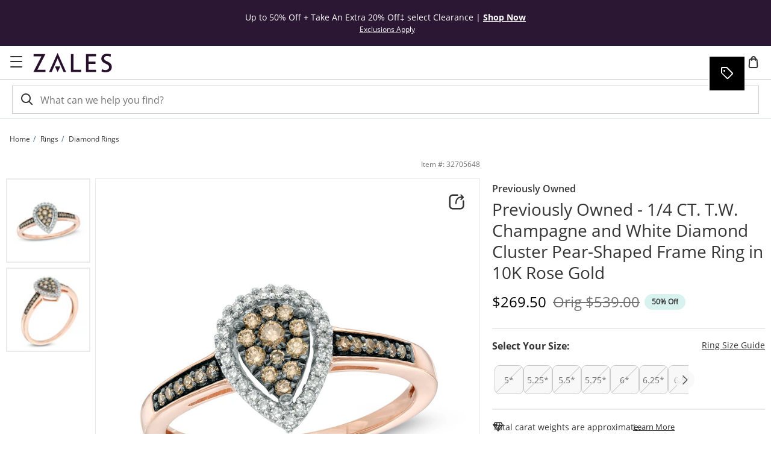

--- FILE ---
content_type: application/javascript
request_url: https://www.zales.com/7vIamMJQHAPxnQKK9g8V/V9uESwmbrbQJrfLYEa/PxVSYg/MT1DIlgz/M3wB
body_size: 172022
content:
(function(){if(typeof Array.prototype.entries!=='function'){Object.defineProperty(Array.prototype,'entries',{value:function(){var index=0;const array=this;return {next:function(){if(index<array.length){return {value:[index,array[index++]],done:false};}else{return {done:true};}},[Symbol.iterator]:function(){return this;}};},writable:true,configurable:true});}}());(function(){NO();Fhw();wFw();function Fhw(){fV=! +[]+! +[]+! +[]+! +[],qJ=+ ! +[]+! +[]+! +[],WL=[+ ! +[]]+[+[]]-+ ! +[]-+ ! +[],FL=+ ! +[],ZF=+[],V0=+ ! +[]+! +[]+! +[]+! +[]+! +[]+! +[]+! +[],Y0=[+ ! +[]]+[+[]]-+ ! +[],vV=+ ! +[]+! +[]+! +[]+! +[]+! +[]+! +[],Vw=! +[]+! +[],ER=+ ! +[]+! +[]+! +[]+! +[]+! +[],Fw=[+ ! +[]]+[+[]]-[];}var gY=function l9(dQ,sf){var lp=l9;while(dQ!=qF){switch(dQ){case Qv:{dQ=qF;El=[Ol(n3),qr,Ol(qr),Ol(Tl),pQ,Ol(Yl),Of,Kx,Of,Ol(Kx),qr,Ol(Aj),L3,Aj,Ol(mQ),Aj,Of,Ol(sl),gl,x5,n3,Ol(ml),n3,x5,Ol(qr),dr,Gr,Ol(cx),mQ,Ol(vZ),Ol(Op),Ol(Tl),cx,T5,Ol(tZ),cx,Ol(n3),ml,Kx,Ol(ml),Ol(F5),Tl,Ol(n3),xU,Of,Ol(qr),Ol(F5),ml,Ol(Tl),L3,Ol(Fp),bf,Ol(Of),Aj,Ol(Kx),Ol(n3),ml,[Gr],kk,Ol(Jl),IY,Ol(mQ),SU,Ol(Tl),vZ,Ol(vZ),Ol(F5),k3,Ol(vY),YZ,Ol(Op),vZ,Ol(Tl),L3,Ol(YZ),Qj,Ol(Kx),pQ,Tl,Ol(SU),Of,Ol(Kx),cx,Ol(k5),Ff,Kx,Ol(Aj),n3,vZ,Ol(cx),mQ,Of,Qx,Ol(Aj),Ol(ml),Ff,Ol(ml),Ol(Tl),Ol(F5),cx,Ol(Qx),Of,IY,Gr,mQ,x5,Ol(Kx),Ol(vY),lY,Ol(z3),z3,Ol(z3),Ol(mQ),pQ,Ol(qr),vZ,Ol(L3),Ol(Kx),Op,Aj,Ol(mQ),Ol(xU),[mQ],Tl,Qx,Ol(Uk),k3,ml,Ol(Qx),qr,[Aj],cx,Ol(Op),F5,Ol(vZ),Ol(n3),IY,Qx,Ol(Kx),Of,Ol(cf),Qj,cx,Ol(cx),rh,F5,Ol(Uk),Uk,Ol(cx),Of,Ol(O9),bf,[mQ],Ol(Bm),Fl,Qx,Pl,Ol(dr),Ol(JP),Ol(ml),Aj,Tl,qr,Ol(pQ),Ol(lY),Fp,Ol(Of),x5,Ol(ml),IY,F5,Ol(Uk),dr,L3,Ol(IY),qr,Kx,Ol(cf),YZ,Ol(Of),Ol(Tl),Ol(JP),Op,Ol(Tl),Ol(n3),n3,x5,Ol(Gr),F5,Ol(vZ),Ol(Gp),Uk,Ol(Qx),Of,Ol(pQ),F5,Ol(Tl),Ol(Qx),Ol(T5),Uk,Ol(Tl),Ol(IY),Qx,Ol(qr),vZ,Ol(cx),cx,Ol(L3),Tl,x5,Tl,qr,Ol(qr),ml,Ol(pQ),cx,Ol(Op),F5,Ol(vZ),Ol(Hl),Hl,Ol(Op),IY,IY,Ol(pQ),Qx,Qx,Ol(qr),Ol(k5),sl,Ol(pQ),Ff,Ol(ml),Op,Qx,Ol(Tl),[vZ],Ol(ml),n3,Ol(Kx),Ol(Of),Gr,Ol(pQ),JZ,Ol(L3),x5,Ol(vZ),ml,pQ,Ol(Aj),x5,mQ,Tl,x5,Qx,x5,Ol(IY),ml,Ol(k9),Qj,Kx,Ol(Tl),vZ,mQ,Ol(qr),wG,[qr],x5,wj,Ol(Qx),Ol(Ux),lY,Ol(IY),[Qx],wG,Aj,Ol(Tl),vZ,Ol(T3),jZ,Ol(ml),L3,vZ,Ol(Of),Ol(Kx),Ol(wf),vb,Ol(vb),Gj,Tl,Ol(IY),[Qx],LY,Ol(Ff),Op,IY,Ol(dr),Ol(Zb),Ol(Qx),Ol(pQ),L3,Ol(Qx),Ol(k9),U5,Ol(qr),Aj,Ol(Aj),IY,F5,[Gr],Ol(ml),x5,pQ,Tl,Ol(Of),Qx,Ol(Qx),Ol(dr),x5,vZ,Ol(cx),cx,vZ,Ol(Tl),Ol(n3),[vZ],qr,Ol(qr),Aj,Ol(Aj),IY,F5,Ol(sl),Gp,Ol(dr),Hl,Ol(IY),Ol(Op),Ol(Gr),Ol(Tl),qr,Ol(ml),Op,qr,Ol(Aj),qr,Ol(vZ),Ol(IY),Ol(tb),U5,Ol(Aj),Ol(Op),Of,ml,Qx,Gr,Ol(Of),cx,Ol(cx),Ol(wj),br,Op,Ol(mQ),Gr,Ol(CY),O9,Ol(ml),qr,Of,Ol(n3),Of,Ol(Kx),Ol(Op),cx,Ol(n3),IY,Of,Ol(Qx),L3,Ol(Pl),Tl,ml,Ol(pQ),IY,L3,Ol(Bh),Ol(ml),L3,vZ,Ol(Of),Ol(Kx),dr,vZ,Ol(n3),Ol(vZ),Kx,Ol(dr),ml,qr,Ol(qr),Ol(Gr),vZ,vZ,Of,Qx,Ol(IY),Ol(vZ),[x5],vZ,vZ,vZ,vZ,vZ,vZ,vZ,vZ,vZ,vZ,vZ,vZ,qr,[x5],vZ,vZ,vZ,vZ,vZ,vZ,vZ,vZ,vZ,vZ,vZ,vZ,Ol(p9),vZ,vZ,vZ,vZ,vZ,vZ,vZ,vZ,vZ,Ol(Gr),Ol(Kx),[qr]];}break;case l2:{for(var YU=x5;HG(YU,gx.length);++YU){C3()[gx[YU]]=Yx(Cj(YU,Tl))?function(){return Lx.apply(this,[BR,arguments]);}:function(){var V3=gx[YU];return function(Ap,zb){var Yh=FZ.apply(null,[Ap,zb]);C3()[V3]=function(){return Yh;};return Yh;};}();}dQ=qF;}break;case bO:{if(HG(Mf,DY.length)){do{var hx=H5(DY,Mf);var qx=H5(Sl.N8,H3++);EG+=HY(cv,[Yb(zQ(gr(hx),gr(qx)),zQ(hx,qx))]);Mf++;}while(HG(Mf,DY.length));}dQ=CF;}break;case kL:{return qG;}break;case fV:{var f3=sf[ZF];var qG=Qb([],[]);var mp=Cj(f3.length,vZ);dQ=kL;if(QP(mp,x5)){do{qG+=f3[mp];mp--;}while(QP(mp,x5));}}break;case Qw:{var kl=sf[ZF];RY.JJ=l9(Xw,[kl]);dQ+=S6;while(HG(RY.JJ.length,P5))RY.JJ+=RY.JJ;}break;case CF:{return EG;}break;case ER:{var vj=sf[ZF];jb.YF=l9(GJ,[vj]);dQ+=jv;while(HG(jb.YF.length,sF))jb.YF+=jb.YF;}break;case sK:{dQ=qF;Wx.push(Pf);TU=function(nZ){return l9.apply(this,[YR,arguments]);};HY.call(null,j0,[kh,OZ]);Wx.pop();}break;case GJ:{var ZU=sf[ZF];var I3=Qb([],[]);for(var Hp=Cj(ZU.length,vZ);QP(Hp,x5);Hp--){I3+=ZU[Hp];}return I3;}break;case Xw:{var XG=sf[ZF];var tr=Qb([],[]);for(var fZ=Cj(XG.length,vZ);QP(fZ,x5);fZ--){tr+=XG[fZ];}dQ=qF;return tr;}break;case jq:{Wx.push(Ab);dQ=qF;xl=function(Uh){return l9.apply(this,[Qw,arguments]);};KY(WJ,[kQ,Xl]);Wx.pop();}break;case Fw:{var g9=sf[ZF];dQ+=MO;var qU=sf[FL];var EG=Qb([],[]);var H3=Y5(Cj(g9,Wx[Cj(Wx.length,vZ)]),rh);var DY=fQ[qU];var Mf=x5;}break;case Vw:{var gx=sf[ZF];dQ+=S;TU(gx[x5]);}break;case YR:{dQ+=Im;var xQ=sf[ZF];FZ.nK=l9(fV,[xQ]);while(HG(FZ.nK.length,QU))FZ.nK+=FZ.nK;}break;case X8:{dQ=qF;Wx.push(tU);JU=function(QZ){return l9.apply(this,[ER,arguments]);};jb.call(null,Yx(Yx({})),Zb,kh,Dk);Wx.pop();}break;case q2:{var Cx=sf[ZF];Sl=function(TP,TZ){return l9.apply(this,[Fw,arguments]);};dQ=qF;return Rx(Cx);}break;}}};var Y5=function(DU,Vl){return DU%Vl;};var xG=function(VG){var OG=1;var fl=[];var vl=PL["Math"]["sqrt"](VG);while(OG<=vl&&fl["length"]<6){if(VG%OG===0){if(VG/OG===OG){fl["push"](OG);}else{fl["push"](OG,VG/OG);}}OG=OG+1;}return fl;};var ck=function(){return ["T2\b\x07\'{PB5&","\x07%IOj,+0vZYLFs)\\U$","8","BW"," \b","\">\x40","\t8\b","8\tXB.<\t \b","_Hx\v","8\x07&","\f%\x40,HTzNA9VH","4 \bi^J","$","\"\ryg]","JEHJ_z/\r]J21=\nBWT","&\bAMB","\\(A\\{E0>\t\x07-\\\x40MpK\tN4!FBwlLE\'/[D\f;Vi","5\x40_t#\t ","Q[B^","\'",":3`zKhLLn`!nh;7t\x40-_W~"," Q[L]D\x40","\f0\b^I","MN\n$\f<\\/]L]N","VH<\n&\b_","HZB400\x07JZT\f==F&e\x40JM^","O;:\f!\x07COlhj~~-g-4`,4zf\x3f:!1F\nNlljs_XqbQ2m4WR \"!=:g1fjT\v-z~\':/vGmR6\"X6coZJj^xmo-<#m4iVH824S=xlks\v*Z:\x07_m>e8;3:!%TA\\_U\txw-0%`^m4zf8;:\vX6f-Ge_j}--xg%Z:m4qI,C\f2<=h|hj_.\x3fg&%m9H=qW!Og=hh^IX)-xw.<+gm4qj-5C\fV6d=|ORT\v-xM<J<4zdH;!\"d=kxois\v/]Kd<.`,4zd/T;!&d=BF^s\v+[a\'QX~b8;154\"\rD=hlhjg\n{g,7Fm4jf8:X6n%EAHYca-.\r,^~f8O%\"6fDeU-xH\rJn4zd/C! d=hi[]U\v)xg]0lNXf8+:\f!/R=hg~yGr-g.>8\vUzf8J\x00W\"3R=hgIWr-g,)7m%zf89W\"5tDhljqYxv.<5`(m4qJ(C\fV6d\x3fqO~b\v-xH0[J<4zd/.;!3R=hgP~Gr-lv.<\fyvA;:1DS=oi^js\x00>tio.(2,mKlN\r:\b!=fHkjs\v)xg[2-l,4zA .5\':I&DIFJd&X/3PmO-q]4\"-d1|gfU-xJ]J(m4qi(O\f\"6b)PJeKQ.<\x00`\nk\x07f;;:R=h{SIu&cD.,m$jf;=8%Slhiu\x00`q\"]<,nFu \"1}68=ehis\v+l5a^~f8+*\f!9Q\nNlljs8]n1m$zeNL8\"6fEa_js-xH<\v(m4qp+\vC!2`=hg^IWr-{g,%fFm4jf8\x00\"2d=x|hjY\fQ<#Fm4jf8.X6coZJj^xmo-<#(m4qu45C\f36`=hgxGr-OA<#c:f;;:6R=hwZqe]a>]<3,mr=4\f!6aEFjs\v(r`o*<#\x3fa4jf82y24=h|hj\\:\'g**M9bf\v\r:\f!3J=hlmAT\v-xr*<#/N$jf8=9X6bn{\\qMA*<#c\x3fZ8+8!6d=^eFjs\v(_`o*<#\x3fa4jf82y24=h|hj\\:\'g**M9bf\v\r:\f!3J=hlmAP~-OA*<#c\x3fbf+:\f!9s1h|hj_X|w\x00<#.^\\f8;8d3R=hgy}Gr-lv.<\t3yvA;:7\x00/S=oi^js\x00j\ro.(2,mOkN\r9X6f+lO_jtxg2-l,y%zf85~W\"5tDhlj}X x`<#\fyvA;:5/;S=oi^js\x00ZCo.(2,m AQ8*:\f!&d=B~Exg:5Fm4jf:=);9f!Q&~s\v\"`$:~\"CK--8.d^hhjc-xM0JFnw,f!mPKN|hj^&*Q*<##u-iHA;:5=ehis\v)mq_2,mGuQM\"\f\"2d=x|hj\\\f QD<,mOkN\r8f!7Cn\nA_his\v)mq_2,nqO);7.d^hhj\x3fGxg.\x3f\'eH2QP8;- NS[thYE-xCc*<#4~\x00ff!&d>lAOu xg:]XxQ8+:2<=ej]U\v)xg!$:4zc=B~24S=xljU-xJ;)\x00`,ZJ\f8;*\f#5MGcExe\\KQ.<,mWaN\r8f!\x07`=hgQx\n9)xg.Il,4zf;.\b!=.LJhjs\x00lg.<\t34zr#H-}2I~{\\Oz/\\p\x07\'RaN\"l8!6d>zob-xg\t\n#,m~N\r\x3f\"!6c^|hj\\\f g.\x3f<n4zd*>\x3f:!Bg*ozxg\x00:oc\t)\tm(~beN0.\f!6cKd]_e-{g,Q2m:\\f8;,u\"6f+ltljs\x00 j\r`\x00<#+Dzb8;1-6d>gAH\x00:lM:]<\x07-;m4zf;f\'\"&d=EtE\v)xg!,\x00`,n4z`,I)4BK^hhjc-xH3\v(m4as21=8S=xlkis\v/[s.D<#,nu8:cOg=he\\U-xp%<#,m#J\f8;*\f!9-b^hhjc-xHJ,mySN\r:\b!=RKhis\v/mc.<3/n4zd,\x007;!Cb>hlj~Hxg\r\'5aH2R8+,!6d>FwOs\v.tg.<jf864W\"6RJhlhi^Gxv.<4\x00m9`;;:6\rD=hlhhw\b\nlv.<\tyvA;:5\x3fS=oi^js\x005oSo.(2,mC_N\r9X6f%EO_jtxg<Il,n4zd,\x002\b!1p\bNhljs\x00+[Co.\x3f#.ITb8;1{3#6d>DUEI_.\\Xj-\x3f#/z\x3fZ8:\f#89J%qgmI\x00\x00h~]<)l/m4zb8;10Od>hljy_xGxjc$\v(m4SP \"17:\x00Pbkjs)xg>7;(m4q_6;*\f!95]\neJljs\x005oSo.\x3f#.OFXb8;16`=hgnIP~-OA&D<#,o=yO5!3B^hhj\x40~(\x40Q.<Z8zb8;1>0Od>hlj|w)xg82/(m4qvO\b!=bKh]U;Gxg.>*OuK*-N}\"2d=[aR\v)xg+l,n4zd\t:!-V&~GOu#^xw.<:n4zd2>\b!=|*Z[h]U\v)xg!$:4zc -1724S=xlkGU-xJ\\J(m4q**\f!9=\nNnh\x40~-{g&%OGmm(;!6f\nNlljs\"`~\x00E#)u\"q]\r8;!6g\bNhljs\x00<oSc*<#=z\x00f4;*\f!&w=\\Jhjs+#g.\x3f#.M=sQ8;*\f!8Fh>hlnO\x00&can\\E#(u\nOM\"X6mAH\\9Z-J`,n4z`,I)4BK^hhjc-xMf-\v(m4as21=8S=xlkU-xs-<.`,4zd7;!&d=|W^jscqb%=_m$jf824$d=hlcf^s=g,/7{m4jf8\vX6bn{\\qMA*<#a\x07f;;:46d>DcFrj\x00.]j.,mf\nf!&d\x3faoAH\\\x00jqb_,mbb8;1\v4~Od>hljNY%)xg))U\r/n4zd238\"6fae_jv\v)xg0\n.4zf:1>\b!=u*N|hj_\"A.</zPO;:\f#.`=hwJe\x07[1<#8u-aW#H=}f<cxlhjs\ntab\tE#.HEYQ8*:\f!\"`=hgDzWr-tabD3,o-\b8;:\x07\"d=hjqXU\v)xg,6bzb8;:936d=Gk~E\v4","IH\r$;%D\bL","\x00UL\f#","\v\x40CMDEVV2*;","\t\x3f\t;","\x07\n",":VH2","1CMB5\v9\t:V","]9IS","\x40\x00\\N\t7(2M","fy \n&ZIa\f*7",">\\\f[HZX"," M!IDH]YK","IB\b>\b","V","3","8hQyF^Q\"<VO9","\b &","\f4","-IV;\n-->INW\x3f9\'","\t ",",!FD]ENF/",">\t\t","A2.;M^r\t9&",">LE\x3f\n","NxA","HW\r","CKF\v:&\t1","]JU\rTC","\f^","\x00E","IB\n9.4\x40","A","7- ~HR",":IJYzN^/PS:+5",":I","\\U(","yAN#\\T6t\tCH\x07m\'SMH\tJm",",>","UG","UO2\t:","\v$0aYYA","\bFYHGx$\\G\'<1","","\v=\f,1PJ","\"\x07<l","\v\nMA","SR\x00$\t","1k9mB\x3f","\t\t+R","VH:\n5\nI","DH","!5X\x00IB*\v=\'\x40zDNES&","=\fTSY[;9A\\LC\\F<\rUS2OtU^\x07)\t \t&LGcHFW","\tZH[jU/M","}_\fAVO^\\)PI9O\tJ&DW\x07^S\f\bmhUC\tGN]B]$N#\r\x07;\v\f&BJkFw\\KBE\tw\x40V2\x00B\x07ATKW(4JK\\EQ>VHT&\bX\x00IIY=:\bTO^\\)PI9G\tK/INUZkFwPJY\x40D\\hQR.\r2M\fVE]k{JZY[^Q>KjR.9C\r[Fp3,GEYY]>M_\'\nB\x40\'ATK[\x4040C\\]P_8ED\x40\"=BUIPY80WV\b[DJ_q\x40\"=B]\\\v8;W\x40[HY/QB[{\x40-6\x07IO\t\t\b9!UBE\"\rJi -;I\x07O^UF\x3fF\b\x07ILM[$\tiT8 P\t]R$;_QP[LI>7K{j\nS5YF\vGY+;QFC\v>IC8\t]1-\x00NW*/9M^XJ#\\T6(5{N\r\t,:\x07PJHS9WE5C\x07G[[:;,,F5]H[JF%\n;RL IN/,\x07)\v\x07<iYFxF8WA\x40o\vYXSm}\tH\x00P\x40/LT9O2\x00>\bOC#J\fL_]R>\x40K\n,!\bB(4I\f\x07Q%_O06IOU\r\t$4I\fVfbT\n\t-J]\x40ZUXYd6QA]I,Q_S9\f\t\v;UUR60PG\r]p\x40Q\\[*\t\b\f7EU\x07\nRay\t\x00V_J\x40jTqIL$CTS\x00\nm\t;QGNLDTjTmQi\"N^D\rT\x3f4\x40TFYY]>M_\'\nTN!PBL\x07R1*\fG[H]^\x40$LP6C_==ZPB[V\x00;9\x40Fe]\x07Wf[~C2BON[%H![WPLR_\x403KC#\f/U^[\x3f\r4\x07PH_NFdXJ;GN1DQ\bXF\re|\fW]X[EI>ICmM\t\n&[WF\vA9(\n\x40R^_H[9WOG%O\r_/NI\"u\rURPO^\\)PI9OJ}QNI\"u\rURP_J\x40j\v]*TJ3AYYA\f9\t:\rUR_L_G8R\x3f}DZUYF\x3fF\b\x07JL_b8MI#\r\x07\v\x00J_\\e\r}9\r\'t\x00\t=JQvR\x40\frKC[XFS:L ^ZJ\\qXTw\r\x40z^OH\r\v(]#YUFYF_K:\ti5 CO\x07^F\rS*InPJY\x40D\\j)R~&\x40:\bT\v[\x3f\"U\t^[H]^\x40$Nd\b1\x00\'5D]A\f9\t:\r\x00VOFf1 CSP\t( K\\]E\x40XWP8J&AX\\FP\x07Rd3K]DFE2DK\n2F!ORHZe\ty\t\tN\x00PD+Jj\x07UqYI\vS\x40$}UQ[B^\twQU\b#\r\x07}ZI\x07Gc\'\tK\x07]S&\\%\n\t&\f[\'6\x07AYXlJV\b4|\x00Wdx\r$w^\x07_LX]&\\$A\"=5MOW(}_C\tGN]B]$DM,U\x40:\bT\v\rVa|\n\fPK\\EQ>VHT:ESU\rYay\t\x00P\x00\b/BKC$\x001E_\\SeH3K]DFE>EB\x40y!\bRQR0Iy_C\tGN]B]$DM,!BUU[\x3f\"U\t\bXH7E[4GL5K\\FQ\b[,[<_Q\x40^\tm#OI<\n_N/MNBC#!JYY1\nLH4\r:MC]\\\v8;WK^\rL,WE#\f|\b\x00\\Ray\t\x00P\x00O8\tMS%]i\fSey\fFF\x00VOc_S9\f\t\v;\f9SU\bW(I.D\tC\tA\x3fIC9\v\x07M\x07OB\b9\'\\CJ_[%I{T=\vW^_9\t;\x07AGF\"VQwt(^\x07TUQX<(0D\bF_\tBAj\rUT2tYUNYd[<\r^JBD[^/\\BuR\x40_:DW][\x3f\"UAB\x00_Z8N>T\x07 ^\x40Q(Z#L\tO]$\t\x07g\x00;J\"h\t\x07L[L#W,t\fC*!OHI<\rK\"R\"J5AI\\\x00NRd<\r\t[)WR>\b\x07oINUZ0<\r^GHQ_wQCy<H\\^\t\n9]0YzLC]Wd\rKAl\n1ME\r\t\"wJALDNF\"],JvYKB)3!W\b\v\\cQT8]\fiOOVW(w[\x40RH_NWd\bPU\'\t<(T^W\r#H0YDNTN^9\tT2\b:OHBW9\b:ZLHI\x40\x3fMu!BWBW\t*In^LULHG>WAuT\v&MOHS\rV\ta|LLGD\x40\'\rUjR\x40zU^eh\vFCL)TV;\n\t\x070OWHR\n\n#0|LAM\t)BXT0R\x40_$DOUS([\'Q\t[CR]S&\\4A3AHUBCU);X\vYAY]=Nj\fS-ISGY.8\x07I]HM\t/BTC#\x07iOXIHXW(N4BAJHYUcD[1 CxQW\x3fI.D\tHY\'\tMN8\vQ\fiOB\v\"xG\x40K]]#\bjR\x40\f}INUZ\tc0\x40HYL\\\x3f\x00U\nu;H\\]9N<\x40HYFY8\tMS%[D|^SpB\'Q\t[C\v\x07\x40d\rKAj\v0MYd\rV\tdLwMFZ\vwK2\r0DP\tU\x3fwVAL\v\x40d\\R\x3f\x00_vD\x07TP[V\tc\'LZ\tK:\t|T%\x00Jv9DN\r\t,:FHZ\v\\%V%\x00\v\v0\b\f\x00[QfBrWH]EFOcEVltIUU$0D\bF_Y+^lJvD\x07TP[GFp{\\\fL[NF\x3fW%A\x07 C\r\t\"w[WRH_N]d\rKA{S1IZSG8\f9[UG_L[\v[wG%\bF1Y\x07U\x07Ec:\x40C_r_8\tJS;39\bqHR\t8y\vLU]Fd\\^##xO^OR\vYl]h\vLYADVlJTy<HHIoL\'YDN_D[.L\t{S1IZSG8\f9[UUD\x40d\\R\x3f\x00_vD\x07TP[V\tc\'LZ\tK:\t|T%\x00JvXIF\r\tm0P]\r\x40X$M6]\r6\x07IOPV\tc0\x40HYL\\\x3f\x00U\n\'F\x00!ORHZ4e|\fS[\r[I>\x40j8\fG]q\b\x00YmsQ\r\x07NH_Q\" VEj&S\tD\x00GNZkF}\v\x40CHG^3 VEj&P\tA^[ZA\r\t6JQ\'p\x00\x07F\"J\b#\':^^TW\n>\b}\fOXGHF#WG\tK/M\x07UDU.8\x07I]DFEN6D%A\t$\bWUH\v!By\x40LYL\v\x40d\rKA{S;\x00\\^Sp(PJY\x40D\\jR~\t\n=I^<\x3f\t0\'RY[R~%%\x00vqYO\t\t\b6\r3YABAc\x40MN>S1IIS+;QFC\te>EBO1G\tK/M\x07UD 8=nCT[[NF\x3fW%A8So F\b\x40BG\tw\x40V2\x00B CBCSP\b9\'\bDO#wGG\tL8\bBOOPS\x00;\'W\x40AE,WE#\ft\\\x40A\bSvK~\b\x07ALEU>>\tU\rzMW\rVdI\'Q\t[C\tY<\rUS2R\t910\x00\x07CpAd[WG[H]^\x40$LK\b!1PZRCYJW\x3fN1K\f\x07\x407WKC#\ft^_\rG0\'Q\t[CREW2g*:XTIY;Sd\'Q\t[CR]S&\\!\x00t]\x00TI\x40Z}(\x40\b\\_G\vKdKI#\x00\t$\bNQWo:V\b[XJ_]8N]!1WHYXH*\'GL\bOc\x40P3C_;_IR\x3fBy\fSEXLKfVH1&\fN^XJdL,YAZ]EJK\rTCj\tUx\x00W|B\t,:c\tGN]B]$N\n2A\bBIF\r\t\v;QFCMG$MO8U}ZI\x07\vGY+;QFC\v>IC8\t]rKX[XH\t\x3f6J_L_G8\x07%I[J&PHB[X<(0D\bF_o^\\)PI9M\x40_iE^[_N\n\n,HUQ[\\+\\~Q\x07z\x00M\x07P.<KT]RYW>KHw \b1X[HB\r*\t\":\\\fLbO}(\\E#A\x07 =^OH\r\v(/3_QPMFd3fV%\x00\t\r\v2AQW!Lw0\x40L_H_]8*LH4\r:O\\SW\n\t\":\\\fLfIX/M\b4 \b\v\r\x07W(N4\x00WYO^\\)PI9G\tK/INU$\"L\bYTVDA\b\';U^US5N%J\bFYP[Wf1 C\b9\'\bADZVc\x40\\\b\f7$XIF\r\tpy\vZTGH,WE#\f|\x00\x07IUW$I.JM\rw\x00\x402&AHBPA\r,uLZ\tS9DM\n%CN;D\x00\v8;W\x40R\x40^nN\\/XR8;:XTIQ\bRro\vLU]dQC9GU!ORHRd\'Q\t[C\t_.WChS5YFW5}^XU\x00Pn(E\x40\rQxOkUB\v\"w^\tO^b\nLH4\r:EIB\r\t#\x40!LT\x00\x07Tb#\x00.&B\vQ#!JRYW>KHu4\x00>\bO`\x3f!W!\vP\x00/BRC.\x40!ORHRd#W\\[fIX/M#FQ\x07i6qN]H\vR\r,uG\r[WdLU\x3fGKoINUZc0\x40ZH,WE#\ft\\\x40A\bSv{\x40NYA1XTw\x40\x07zCBeuK\\[[NF\x3fW#A\v8IHU\v\rT\"0JMYTYW>KHwS;IHU0L0YSEXLX\x40S\b\';U^#!P]B[Xf\\U2G!ORHRd<\r\bADZB8\tOgC\t\n=^_\rGKa=VRZHG_>PUy0\x07:TNZKa=VRMBGNk]R\x3fL0\b\x40\\F\rF#9\t\bADZ_/QI3R_\f1XWS\bc\'\nFDM\vfQO$A\t-(BIN\tU+\'2DAzk\x408U5\f\x07NZ%\t&^\x07\b\v\x40dQG%.\tJdD\nST\t!H!L_\x00\rkJh6!UI&C_RDRJdIsQ\r\bADZp\x40QOI>\v]R}\x00OH\t\x4086LG\x00PF\"J\b3\x00\x07iLNMF\vZp=VR]_Pn\\>PC$4M\x3fzCKK\"nCT\vYAY]=NjS-I\\OO\v\fm{W_L_G8R\x3fL&MF\v\b=!M9QNL[F#W1 CSP+H!L\x07IFEWcQT8]oM\x07UD$nPJY\x40D\\j\tC{T&\bX\x00IIYU9%^]E[DEh\x40X\b6_ A^[UBF(L;QT[DNF\"]u O\x00\x07F\vF;<L\x00\b\n\\7\nVTtSN\nT\x3fQ\x40HZ^/^R\x3fBLY:SE\x00\nTR64YABAdK_\t=\b_.UzUF$N6H\fEH]B]$WP\x40M\r;HT\x3fFU[H]^\x40$L\\u\nvD]T\x3fF\x40YABAdKC!F5\f\x00HW!\f}\t^JL]HZZ~C_;COWKQWo<DETeDQhEO1G\bDrRAQ${\x07W_\x40Q+ZN\x00K&\bX\x00IIYS$N6QAaFHk\\>\tU<_[KU\fG$N3KEAPg])EKC#\ft\bA!\f,;J\x00PLGA/LP\x40T=\vSN\nT\v\x3f#KLRJL]HZZ%\n\t&\fNW9=;J\fO/\x00JC,JuSU\r[#\"W`[B[>\x40$1\x00IO\x07% HYJC%\x40>8\\\x00NR%\t&YUL[B,WG;.;\x07^S\f\bm}\v\x40CHG^3 VE~\x00)AMIR\tA+;QFC_8EB\x408U5\fS\bc\'`]_\x40NAd\x00\\H0OeVIKBWV(I.D\tC_Z#R%8\f EH|\'\x40$}\v\b[TeDQvQMN>S&\bZSHW!\f}\t^ODGJ^&uI4MTDrDH\t\t\b;\\;YCGLEGKZ,t\x00E\v&(ZKYW+\x07jR\t(OOUS(BhJ\b\x00\vB>\x40j8\fA_&K\n\x07\x07T$4IeBJ\rbH\"KoM\x07FDD$N6H\fEH]B]$VB[l!BUZ\t\r\v(]![DRH_N\x40f#\x07z\x00ISHGY#-\x07P]E\x40X$\tARjS=MW^5a|MQ\x40^\x07H]\'UC#\nU}\x00TJ\t9oPJY\x40D\\bT~|OXIHXFp]!YQYH\x00_Z8N#A3V^OR\vY/0N^_>IC+_;XURXFp]!YQYH_Z#H2\t_ CM\x07\\[\b9\'\x07A]F3\\\v\'C^ZKD${WY\x07J\x40-\x40MN>S1D_[\b9\'\x07P]E\x40X$\tARjM\f0OOI\b,\fwJA]]RB/JTqIU<_[UBF\x3fIy\x07XPODGBA\"V_S9\f\t\v;\\\te4YABAdK_\t=\b_[WB%MdLWB8EBP6]\x07iDH\t\r\b\b!LZv[v\t#\nCy\t\f5\x40\fwHGFp|\x40\b\\_G\vF\"J\b4\x008\bXBW 9QFCN+\nMC%#}A]^U\n0L6QAO^\\)PI9G\tK/\vC\x07Q\b[\x3f]!L\x07Y[Rw$KO2S1KS\nHA\ts]eL\bQ[R]S8L\\#\x07z^\f~I\r\b(xG\x40KN>\x40j8\f\x40_iMF\vZp{JYAL_[%O1G_<CDGc,\x07\x40UR[HY%QW\b6Y\x07EI\\FU\x3fuX]E[DEj\\Qw*;WRK,\fuD\bJE\tJF>\tTV#MTx\tI^\x40\t0AFOXGHF#W#CN1DW\x07^S\f\bm=VRMHENU+\\,\t\x07&\fXI7RdL\'V\tEYgJ_/VK\n9\nOO^ZUX(!UAYABAd\\R\x3f\x00DrEXRTW\t*]#L\t\x00\x07B7C*\t\b\f7EU\x07Ra|\f\r\\AE8ETiS1KS_\\S\x3f]!YIGJ]Cq\nVTt\bEID:\x40WP[\t/PK2DVK:6I(S\"&v0PG\rGVT\x3fZR>\x00B:EXYI\vVay\t\x00V]YK1XTw\x40q]ZUF8N#I\tLPJJF)R~\x07 ^Qm}\f\\MD\\/SK4FG2&AHBW\b>9\x40TJ\x07_Z/H{\x00T2BON[\"H!^^LY\\Y\\j\nLH4\r:EMF\vZ\tp=VPLHYU\x3f\\H#F1Y\x07U\x07\fm0\'HZHT\x3fZR>\x00J;AE\\\x40Q\b[,]!YD\fYAP\x40f\t1 CRQR6}\tD^)\x40H2\t\x40x\b]R$;WFT]RE+\x40V\n>C\bN7ASU\rYa|\nPT_B\x40OzED~\x00\r:CUBF+;QFCI<\rK#RJ&E[VF\vSe F\b\x40BG\vFb]!B=V^OR\v[\x3fH|YRH]T\x3fZR>\x00J DWTUQA\x40d\"QA]B8\tO#A\x07,XF\n[}Z\'Q\t[C\tB$BII%9d0\x00SIGa{\x40]\x07T\x3fZR>\x00J}ZI\x07\rGe}^\vH_B,WE#\ft\\\x40Q\b[#L<[DP\\J\x07^f\nU{\x07Qx\x00\fCUW L\"[GPlQ\x07~q\\R\"B&E[LU\nSe F\b\x40BGFc_I%GFY}[ODRc\'SA]GNJ>EBE6BdW^OR\v[8]3K]DFEcP\x40NU\x407B^D\r#B<H[\x40LS>K~!BUUR\x40;\'WQAGL_BU+VTy\f\f:\bORHV\tp{CLN]BD/8\x40V2C_ C^O\v8;,WPWu\\Ci_BOeWGSW=)\v\x07\\AE\to7\x40X1 C\b9\'\rBYcBTG%UJ2BON[9H|\fW]X[E8D\b |EJ\x00UD\r#H!^^F_\tcNO#\fJ C\\\x07^QDU#-\f\x07JLZNzVP\x40M\b1m^I\r>9wK\\GL_BU+VT~\tL:\bTB\t(>\nW]X[E>BXD%\r|O^OR\vYa IUNHXWj^T2\b:MX[ZE\v\v9Hw\x40\b\\_G\t$\rOO0\t\r&CY^U8#Q\x07JL_z#\vQc9\r$zWR\tSB7DM^\v\x07\'[O;\n_Nv\f^SN\r9\'\x07P\vO\x40_\\/J{M\r0\b\x40W\t9:H^YGS>\nVT:9\'C\v[\v9s[^\x40D\\h\x40Q8KVvANK,\x3f<K0\x40^]\tocEE6BgWOHB[)Bo\x40\b\\_G\vFdMI\'GT)D\x00ZPSRdN4\x07UP]C[9\x40XT0\x07:_\\F\vG86LG\x00P\x40/LT9OL5\\B\r>L4B\tDHG_AcHj\t\b\f7EUP\r,u\x07T[I7WMT.\v&MIHUBZ4+&WLCjJ\\<\rJgCMKz\nIxH5}URKJE\tfCy\bXUTeB2g;erMNP\x3f\vfT2\x07&\b^*RIYd[!J^\nLCMD\x40p\tA2-&\fAOB\vRc5:d/bhmtd\"}i0*\'*`\\U(0\x07JL_b+XK2| uj8)0\b$\n%`2mh{n`;|d#ToM\x07HD:\x40CJ_LN\\\t\rWP6URx][\\B\r9#0QT\vZLIU&^{\x40\rz\nI~_\r>\t:\r^~hkl~\b\\D\"\b\"1HIB\v%#:U\fG[R]W$\bVTeUL3\bX%ZU9\'_LR|cdja)}y*3&\x3fs\"~e>6Ra0A[H[\b%B^C#\x3f5\x00I^UQU.6v7livyw(|t=\"5/k9Z#9\\\x07[H]^\x40$^V\"9\f0^OO\t)\'\vY\\AE\x07U:kC9\v1U(0Y\x00GXEG-L\n;\x07Q\"g\vY\\AE\x07U:\vt2\x07&\b^OI\t\v)\'WNUQG^^&D[{S\f1XH\r\v)\b \t&\vEAp[bEHF KzMXOQR86LG\x00P\x40/LT94 }DZTZMw0PG\rJFd\\H#C2_fA\x40H]R$;_QURDOs8X_y#&M\fSPS\t( K\\]Pt)EEZ1 CSU\bR64C\\G^wQM9nOY_B(wV\bP]LDTj\x3f\x40K5\x00Drw&BJc\t!W]B[vN6b/1MTU[\'\x40$}PE\fN1XTwQ\rx\x00RD!&ahVPE\b\t>\x40]>\tU\viEIH^\t!H!^\fRGHQ_zQ%F\v2EcQBS(ItJ\x00_L_G8EjNL1_A\bSvA}TG\x40Q+\x00U2FTL0B_Rc MTG_J^\x3f\t\n\"A\x07:\nXD\bRvhVUPJJF)R~_u]\x00S#9\\\x07]_PP[,DEqI8\rH^\t\v8;QTHL\x40/LT9GTNFXSQRl]h\fU[H]^\x40$_O9-EKP\x3f\"WJT_L_G8S*U=x\"\tGA\f9\t:\r\b_\x00P[,DM,JvX\x07RIXFp,\x07\x40O\r]\x40/LT9OJ A^\\\x00Q\b[#]OJY\x07[\x40%VR.L INU.9\r\b\x00ZG[)\t{BLKoINUX4/\n0Q^ElE8&OTU_\\S#]!YFG^]YG)VTy1D\x00WvF\tXFp];\vY^zH]\twQW-CJ\x07TJQRwBB\tDHG_AhQ9M\nEOnN3R#}HDUWxEm,9I8\b\t,qX\v\bL^]\\cS\\#CKnC_\x07I\x07e\x3fy8\f\x00UK\\EQ>VHF<CI\r[%`[B[OG;B5XVW\rZ\"\x401V\b[XJ_G8\tH8P\v \b^YKZ#!KLuE{$LVT3\nB \f^\x07\x3f7\x40P\tCFE+KG.O\x00>\bOH\x07\b9\x40=S\tL\tpa3[I;A1MTU$RRm\r0MM\vObE\x40j&R\tA_HW|H\'W%] _\fPY`EF&B}G#\n)\v9\bjIJSdN\'VE[LO}:PI9UKzE^}ah_K^\rmJF/ER8<\t=K]\v\x00G,<D\bF_O3BVU4\bN3PU[_B(-0JPDKdXT31.CXR\v\b#,[RAPEJ\\-XA2C_-C\x40U\x40\f(y2\x07]EJF,KK{\x40z_If9LJ\\RH]Y}W8PI9C\tL5^\x00KSQX\t( K^V]X\b<\x40VU4\bX0PNKV7Z%[IZGS9V[\n3G(B\x00WKUw\ry\x40\bE^SpG!U1N$0RA+L2\x07PFZP\x00Q+\\fZG5IW^IXA\x3f!W\tY\x07XF%*t2\x00:FUR0I|^LY\\Y\\j\nLH4\r:EIB\r\t#\x40!YD\fYAPF\"J\n69\bBH\x07SdH|LFZH\t\b>BMjS1XYO\t\rJU=&hZ^HLWdXJ;G\tL ]\x00SHSW>9\vEBZNcWZG$\n]UnM^oZ\'Q\t[C\t_9VVF\x00}AX\\FPS\x40\x3f!W\tK\\EQ>VHT&\bX\x00IIYU,%\\T]E\x40X+^S:\n\'DQ\bSSd[","R","EB\x07)4\'","Q+\x00Zu.\t\n1EhW%(4M","!<","V9P","H\nE","N7I","T]1);","\n\x076EoB\n\x3f\'v\bF_HLW","0\n\t*1\fH^T\n8\t\"&W8HYH","\x07:\t","r\n\rJ_9\f41MTU","\b=\f<","Hs\"!Ed]D_N","_\\B","\rKy3e$8~BHm3fy\b","\\D$1",":T>","\')/$j\x07ZJ\x3f(\r0Q","\v\rA/JI%0 \f","KC:\x00\v\x07IOk\t(0","VI<\':\fN^C","ZU96PL","U;\x07","1^O","Z=f","HLJ","","\v\\D","+!M>PjL_b+XK$.\r\v","r\x07","\x40/II9","\t\x07","9Y^R\t","-\tMs,9 \b","OH)\b \t!S",":X","bOMA)\\C9,\f\"\f_",";;","JB/\x00UO3\x00","ODEN","\x40_Z_~%\r]","A\t,!#4F\tEL]NV","\n\x076\n\x40G","I","T2","W5QdM","GB^","AZXtm","\v\b_O","*;","dg{g","XV%.\r+:+\x40\\O\r","\t\r!DTQ","%WF_DJ\\)\t","[M","\f\\OEBA\"","\v_","~SR0\'QjC:BOgT%,3Zf_7","_N","3=WMzFYY/","3!v","\n","\x40\nE","\nH",";BI^","\b\\R6","w\\","\x40_W8\rMI%","1E\x00V","{\x00\rn","NT\b:*;a]L","Q[H~NP]C\x3fB~_\v9\t:","H]F\f","A)PV#","&,","\f7+COj\t$&","&\x40","0"];};var Sf=function(UG){if(PL["document"]["cookie"]){try{var m5=PL["document"]["cookie"]["split"]('; ');var LP=null;var Fr=null;for(var EY=0;EY<m5["length"];EY++){var YY=m5[EY];if(YY["indexOf"](""["concat"](UG,"="))===0){var wP=YY["substring"](""["concat"](UG,"=")["length"]);if(wP["indexOf"]('~')!==-1||PL["decodeURIComponent"](wP)["indexOf"]('~')!==-1){LP=wP;}}else if(YY["startsWith"](""["concat"](UG,"_"))){var WQ=YY["indexOf"]('=');if(WQ!==-1){var zh=YY["substring"](WQ+1);if(zh["indexOf"]('~')!==-1||PL["decodeURIComponent"](zh)["indexOf"]('~')!==-1){Fr=zh;}}}}if(Fr!==null){return Fr;}if(LP!==null){return LP;}}catch(MY){return false;}}return false;};var NY=function(){zk=["9= ","=\x07","9\x00~:&","4;\b","&YZ!;&~\x07.\x3fIGd0","\x00)0LL\x07k4;\b","/9D\t&3E","AZ","*S\n3>\rYY","\v>;","&)U\v&<","*<\x40+%/AE^","/0GL","25","X","\t\b\x3f","0\x07=$\t%","&%YNLs\x007><OfB\n*!\fTL\x07O52!F/*M","08DF","~Qh","5E","~","W","R&&27\x3f","HSR","AH","\r0c\b9d+\r\f\r9>","^","1Flh3\'\b\v3yF\nY``Of^`b\t&<\tEMJ.!3j","6","&!\tm\x40\rT86 \'4","^B]\fZHN53\">E9\x00ZI\x004r!A8DE\"\x3fOM_O\r<</\b4RE$9RH\x00O\n r\t;)H\"qF\tS\nN3\'k&\x3fE\x07","E],L>!=+.X!\"\"R\x40O\x00 ","L\x00#8dLR\f\v ",">!+/3Q+0\rIF\rm\v$!# \x008M\x00#","w_C^","/","\x009U\f14<LL^","+N\v34T","WL\'=","m","5>\nSfR\b\x07=!\r;U\x00#","9\x403$\vE","=R4GGW=\v078>","~#[","8U\n&","-D\x07,8\rV\x40R\r\x07\x3f;72\x40\v 4","","-4G\f5<<MH\nW.\n7 =","\n7+.m\f4%NL","o*6\x074\v ","d060<\b,D\"R\x40O0\b&<","LE","\x00)X\v$","9I5DL\"O","R&#\rtZ","21+.","3\n:*\x3fX"," !","(\b(R\t0E","/,A~nPm|j}%97r","+>D\"#K","[wV\x00%:TN5;\n\"","E]5T\r6!","\b#1\x00","C","GL:6","\x00","a>8LJ 4\rYI m7\x3f","O\x00\"<%<\";R\x00","9N\"IGz","\"\b","]\x3f\x07*T(\tE","JI%6+","!\v>m0","\v=6\t<","&Y\vZ<\x3f\x07=","","\tPEk !","RFU\v","7","_\x00\r&\x3f N\"","*,H\"<T\x40\fU","Z<+G","1\n+\x00(d.\"\rIGo6 ","IY","\t47;S\"%\n",">9H+A[ T\x00\'","#5","#!","=3(L","\b&<:\b5OEo6T\tJ\f=& \rH\v#>\buKgFGsf=4t,P\t\x3f`\';+A9N\"\r${u\r22.","4%RH^","\x00#\t","P","AE^#\v=5&","\tX\b%>","#7/","b $O5*-]\fZ\fA","y\x00\x3f7\x07 ",",;W\x00","\"U\x00)\"OG","Lk\rHv}T","\b\v\')\tO5>\tYW\v ","%\'2","$\"8","8O","<T\t+\x07RZ\nT\":!","fQ\n\r\'","Y!","\"=\rAp","9N\v!8\vMyH< ","<d\v16\'\x3fS:\"\'L\\O\n","\vZ>!;/\x3fu\n,4","5(YS]O\n6<n3U\r($\r\x00JO\fs=n\x073O+=\x00","FFV0&0\v\'","|\x07C\"l","i1\n<LL^","\nPH\r","(T\x00","\"3\fG","\v2=","Z","H09*+","\v\'","}","~}[","VW","_6","7(NLd\n7;\'4\x40\t;\nE\fZ\v\v7","1\n!\x3f","95","\x40\rH\n\'\x00>\r;B\x00*4T}C","XT","$","9>\t;O(<","H^>;#","<\x07>","\x3fU1\"=MLI&63+N$\rOY\fH","\\\n>#4U(-AN-Z\v",">M4%.A]\nI.6 ","E[T","","r\'3\n\"5(H 4\v","<=H34\vp[\fO\x00\r<>./>M\x005","6!\b4U\x005EG","&T\x40\r~!7=\b5O7\"\"\fL]","\f)8\r","^\r)\x00 \x3fS\x005","$=PK\fZ\n","/#\"\n+1;X6\"%\fP","V","\'=$\x07\"\b>3%MYs!<;EE)>\r\x40^1>n\b4R&\x3fE\x07irN< +zU\ng3\x00\x40^1>bA4N\vj0\vRH\x00\f97:zL4%YHH^Os\t57\f8N\ti8\rE[O\x00zOn\f\x3fU\r(5W"];};var V9=function(fG){var Vx='';for(var dU=0;dU<fG["length"];dU++){Vx+=fG[dU]["toString"](16)["length"]===2?fG[dU]["toString"](16):"0"["concat"](fG[dU]["toString"](16));}return Vx;};var Cj=function(Ax,Dh){return Ax-Dh;};var kb=function(Mk,Gh){return Mk===Gh;};var bb=function(d5){if(d5===undefined||d5==null){return 0;}var J3=d5["toLowerCase"]()["replace"](/[^0-9]+/gi,'');return J3["length"];};var mj=function(G3,cY){return G3^cY;};var gr=function(Sk){return ~Sk;};var jh=function(Zf){if(Zf==null)return -1;try{var Qk=0;for(var wb=0;wb<Zf["length"];wb++){var Lk=Zf["charCodeAt"](wb);if(Lk<128){Qk=Qk+Lk;}}return Qk;}catch(pP){return -2;}};var R5=function Ib(E9,NQ){'use strict';var X5=Ib;switch(E9){case CO:{var g5=NQ[ZF];Wx.push(F3);var zj=C3()[rb(Kx)](Al,I6);var jk=VQ()[cZ(Zx)](MF,Ub);var cb=x5;var BZ=g5[Wb()[AU(DP)](IA,O9)]();while(HG(cb,BZ[kY(typeof C3()[rb(cf)],'undefined')?C3()[rb(x5)](tb,zF):C3()[rb(Tl)].apply(null,[A5,Uj])])){if(QP(jk[VQ()[cZ(Bh)].call(null,NR,W3)](BZ[gQ()[r9(vZ)](Cv,Zk)](cb)),x5)||QP(jk[VQ()[cZ(Bh)](NR,W3)](BZ[gQ()[r9(vZ)](Cv,Zk)](Qb(cb,vZ))),x5)){zj+=vZ;}else{zj+=x5;}cb=Qb(cb,WY[Gr]);}var vQ;return Wx.pop(),vQ=zj,vQ;}break;case Qw:{Wx.push(nx);var Ul;var Qh;var ph;for(Ul=x5;HG(Ul,NQ[C3()[rb(x5)](tb,UF)]);Ul+=vZ){ph=NQ[Ul];}Qh=ph[C3()[rb(C9)](wk,cO)]();if(PL[Wb()[AU(Qx)].call(null,jE,SU)].bmak[Ql()[N5(bj)].call(null,Nf,wj,NA)][Qh]){PL[Wb()[AU(Qx)](jE,SU)].bmak[Ql()[N5(bj)](Nf,Yx(x5),NA)][Qh].apply(PL[kY(typeof Wb()[AU(l5)],Qb([],[][[]]))?Wb()[AU(Qx)](jE,SU):Wb()[AU(Aj)].call(null,gk,Tk)].bmak[Ql()[N5(bj)](Nf,Aj,NA)],ph);}Wx.pop();}break;case jL:{Wx.push(rk);var pZ=Lr;var Kh=kb(typeof C3()[rb(k3)],Qb('',[][[]]))?C3()[rb(Tl)].call(null,c5,fU):C3()[rb(Kx)](Al,mq);for(var gU=x5;HG(gU,pZ);gU++){Kh+=VQ()[cZ(mU)].apply(null,[U,HQ]);pZ++;}Wx.pop();}break;case fw:{Wx.push(kp);PL[VQ()[cZ(JY)].call(null,l6,SQ)](function(){return Ib.apply(this,[jL,arguments]);},Xr);Wx.pop();}break;}};var Pk=function vk(dZ,DQ){'use strict';var tY=vk;switch(dZ){case Oq:{var hj=DQ[ZF];Wx.push(kG);var qp;return qp=hj&&xZ(gQ()[r9(pQ)](tZ,zZ),typeof PL[Wb()[AU(n3)].call(null,kZ,Hf)])&&kb(hj[C3()[rb(Qx)].call(null,W5,K5)],PL[kb(typeof Wb()[AU(cx)],Qb('',[][[]]))?Wb()[AU(Aj)](gh,dh):Wb()[AU(n3)].apply(null,[kZ,Hf])])&&kY(hj,PL[Wb()[AU(n3)](kZ,Hf)][Wb()[AU(Kx)](j5,Aj)])?Ql()[N5(Gp)](wl,Yx({}),L5):typeof hj,Wx.pop(),qp;}break;case Hw:{var M4=DQ[ZF];return typeof M4;}break;case Wv:{var Ts=DQ[ZF];var Rd=DQ[FL];var OW=DQ[Vw];Wx.push(zt);Ts[Rd]=OW[C3()[rb(Op)](gl,Vq)];Wx.pop();}break;case OA:{var Qd=DQ[ZF];var jg=DQ[FL];var EC=DQ[Vw];return Qd[jg]=EC;}break;case FL:{var WC=DQ[ZF];var gc=DQ[FL];var mT=DQ[Vw];Wx.push(QU);try{var np=Wx.length;var hT=Yx(Yx(ZF));var Pt;return Pt=Lx(mF,[gQ()[r9(T5)](Ct,qM),Vc()[ss(mQ)](C4,Zt,Cz,F5),kb(typeof cn()[tN(pQ)],Qb('',[][[]]))?cn()[tN(IY)].call(null,wG,O9,Tg,nT):cn()[tN(k5)](vZ,Yx(Yx({})),JP,gz),WC.call(gc,mT)]),Wx.pop(),Pt;}catch(GS){Wx.splice(Cj(np,vZ),Infinity,QU);var ZI;return ZI=Lx(mF,[gQ()[r9(T5)].apply(null,[Ct,qM]),cn()[tN(Uk)](gh,SU,SU,W1),cn()[tN(k5)].apply(null,[Yx(Yx([])),IY,JP,gz]),GS]),Wx.pop(),ZI;}Wx.pop();}break;case Om:{return this;}break;case B0:{var Wp=DQ[ZF];Wx.push(lY);var Gc;return Gc=Lx(mF,[gQ()[r9(Uk)](Wc,YZ),Wp]),Wx.pop(),Gc;}break;case YR:{return this;}break;case Zv:{return this;}break;case ZF:{Wx.push(dD);var Zg;return Zg=gQ()[r9(mU)](kS,Tl),Wx.pop(),Zg;}break;case TR:{var nI=DQ[ZF];Wx.push(Gz);var Nd=PL[Wb()[AU(mQ)].apply(null,[fM,QC])](nI);var Yn=[];for(var EW in Nd)Yn[kY(typeof VQ()[cZ(k3)],'undefined')?VQ()[cZ(Of)](nR,jZ):VQ()[cZ(F5)].apply(null,[p4,Pn])](EW);Yn[Ql()[N5(Uk)].apply(null,[tZ,dT,J])]();var sz;return sz=function xs(){Wx.push(zW);for(;Yn[kY(typeof C3()[rb(Qx)],Qb([],[][[]]))?C3()[rb(x5)](tb,Np):C3()[rb(Tl)].call(null,kp,kI)];){var cI=Yn[cn()[tN(Hl)](xU,MD,zZ,ZT)]();if(x4(cI,Nd)){var bt;return xs[kb(typeof C3()[rb(xU)],Qb('',[][[]]))?C3()[rb(Tl)](wg,rt):C3()[rb(Op)].call(null,gl,f1)]=cI,xs[Vc()[ss(ml)](lz,Al,mU,Kx)]=Yx(vZ),Wx.pop(),bt=xs,bt;}}xs[Vc()[ss(ml)](lz,Gp,mU,Kx)]=Yx(x5);var N4;return Wx.pop(),N4=xs,N4;},Wx.pop(),sz;}break;case Y0:{Wx.push(P1);this[Vc()[ss(ml)].apply(null,[gA,Fp,mU,Kx])]=Yx(x5);var Ps=this[JN()[YM(mQ)](Gr,WV,IY,Bz)][x5][C3()[rb(JP)].apply(null,[Kd,cK])];if(kb(kb(typeof cn()[tN(n3)],Qb('',[][[]]))?cn()[tN(IY)](gl,kk,MT,wd):cn()[tN(Uk)].apply(null,[Gj,LT,SU,B]),Ps[gQ()[r9(T5)].call(null,Gq,qM)]))throw Ps[cn()[tN(k5)].call(null,vY,xz,JP,Tg)];var v4;return v4=this[JN()[YM(dr)](Kx,sV,gh,Td)],Wx.pop(),v4;}break;case H8:{var ms=DQ[ZF];var b1;Wx.push(ml);return b1=ms&&xZ(kb(typeof gQ()[r9(dr)],'undefined')?gQ()[r9(ml)].call(null,LS,vI):gQ()[r9(pQ)](mU,zZ),typeof PL[Wb()[AU(n3)](mt,Hf)])&&kb(ms[kY(typeof C3()[rb(mQ)],Qb('',[][[]]))?C3()[rb(Qx)](W5,Ot):C3()[rb(Tl)](Wg,BI)],PL[Wb()[AU(n3)].apply(null,[mt,Hf])])&&kY(ms,PL[Wb()[AU(n3)](mt,Hf)][Wb()[AU(Kx)].call(null,qc,Aj)])?Ql()[N5(Gp)].call(null,wl,T3,gS):typeof ms,Wx.pop(),b1;}break;}};var hM=function V1(Kz,jH){'use strict';var Xd=V1;switch(Kz){case Y8:{return this;}break;case GJ:{var GN;Wx.push(A5);return GN=gQ()[r9(mU)](Zc,Tl),Wx.pop(),GN;}break;case Qw:{var bN=jH[ZF];Wx.push(bd);var UC=PL[Wb()[AU(mQ)].call(null,ls,QC)](bN);var A1=[];for(var VT in UC)A1[kY(typeof VQ()[cZ(x5)],Qb('',[][[]]))?VQ()[cZ(Of)].call(null,AA,jZ):VQ()[cZ(F5)].call(null,hC,Mc)](VT);A1[Ql()[N5(Uk)].call(null,tZ,cx,IJ)]();var PD;return PD=function YI(){Wx.push(J4);for(;A1[C3()[rb(x5)](tb,U8)];){var G1=A1[cn()[tN(Hl)](x5,Yx(x5),zZ,dJ)]();if(x4(G1,UC)){var qt;return YI[C3()[rb(Op)].apply(null,[gl,TC])]=G1,YI[kY(typeof Vc()[ss(cx)],'undefined')?Vc()[ss(ml)](zz,Gp,mU,Kx):Vc()[ss(Of)].call(null,xU,SU,dd,kQ)]=Yx(vZ),Wx.pop(),qt=YI,qt;}}YI[Vc()[ss(ml)].call(null,zz,Gr,mU,Kx)]=Yx(x5);var ZW;return Wx.pop(),ZW=YI,ZW;},Wx.pop(),PD;}break;case kL:{Wx.push(Hf);this[Vc()[ss(ml)](BT,ml,mU,Kx)]=Yx(x5);var KW=this[kY(typeof JN()[YM(Qx)],'undefined')?JN()[YM(mQ)](Gr,Wt,Aj,Bz):JN()[YM(vZ)].apply(null,[Fc,lt,wk,sS])][x5][C3()[rb(JP)](Kd,zN)];if(kb(kY(typeof cn()[tN(VN)],'undefined')?cn()[tN(Uk)](xU,U5,SU,lg):cn()[tN(IY)].call(null,Yx(Yx(x5)),En,kg,Dg),KW[gQ()[r9(T5)](O1,qM)]))throw KW[cn()[tN(k5)](Hl,Yx(Yx(x5)),JP,Nc)];var XH;return XH=this[JN()[YM(dr)].call(null,Kx,mS,Of,Td)],Wx.pop(),XH;}break;case WL:{var Ks=jH[ZF];var jN;Wx.push(Wd);return jN=Ks&&xZ(gQ()[r9(pQ)](GI,zZ),typeof PL[kY(typeof Wb()[AU(br)],'undefined')?Wb()[AU(n3)](kJ,Hf):Wb()[AU(Aj)].call(null,sp,JD)])&&kb(Ks[C3()[rb(Qx)](W5,XK)],PL[kY(typeof Wb()[AU(wG)],Qb([],[][[]]))?Wb()[AU(n3)].call(null,kJ,Hf):Wb()[AU(Aj)](Ot,p9)])&&kY(Ks,PL[Wb()[AU(n3)](kJ,Hf)][Wb()[AU(Kx)](AC,Aj)])?Ql()[N5(Gp)](wl,Jl,Gg):typeof Ks,Wx.pop(),jN;}break;case k0:{var kz=jH[ZF];return typeof kz;}break;case pJ:{var gC=jH[ZF];var HD=jH[FL];var ND=jH[Vw];Wx.push(n3);gC[HD]=ND[kb(typeof C3()[rb(vb)],Qb('',[][[]]))?C3()[rb(Tl)](Hc,IW):C3()[rb(Op)](gl,pI)];Wx.pop();}break;case q2:{var Sd=jH[ZF];var zs=jH[FL];var UW=jH[Vw];return Sd[zs]=UW;}break;case fV:{var dp=jH[ZF];var tt=jH[FL];var qI=jH[Vw];Wx.push(pn);try{var AT=Wx.length;var Vs=Yx(Yx(ZF));var ED;return ED=Lx(mF,[gQ()[r9(T5)](mg,qM),Vc()[ss(mQ)].call(null,vC,lD,Cz,F5),cn()[tN(k5)](Yx([]),Yx(x5),JP,Sc),dp.call(tt,qI)]),Wx.pop(),ED;}catch(F4){Wx.splice(Cj(AT,vZ),Infinity,pn);var kH;return kH=Lx(mF,[gQ()[r9(T5)].apply(null,[mg,qM]),cn()[tN(Uk)](xz,Ff,SU,ZR),cn()[tN(k5)](En,Zt,JP,Sc),F4]),Wx.pop(),kH;}Wx.pop();}break;case pK:{return this;}break;case FL:{var XW=jH[ZF];var nt;Wx.push(k1);return nt=Lx(mF,[gQ()[r9(Uk)].call(null,TA,YZ),XW]),Wx.pop(),nt;}break;case Oq:{return this;}break;case lR:{return this;}break;}};var Yb=function(Nn,Q4){return Nn&Q4;};var hz=function(){return ["\x6c\x65\x6e\x67\x74\x68","\x41\x72\x72\x61\x79","\x63\x6f\x6e\x73\x74\x72\x75\x63\x74\x6f\x72","\x6e\x75\x6d\x62\x65\x72"];};var Mt=function(){return PL["window"]["navigator"]["userAgent"]["replace"](/\\|"/g,'');};var ld=function jt(gI,Un){'use strict';var IN=jt;switch(gI){case nv:{Wx.push(CS);try{var BS=Wx.length;var H1=Yx([]);var NT;return NT=Yx(Yx(PL[Wb()[AU(Qx)].call(null,v0,SU)][VQ()[cZ(JZ)].apply(null,[KO,xz])])),Wx.pop(),NT;}catch(Cd){Wx.splice(Cj(BS,vZ),Infinity,CS);var tg;return Wx.pop(),tg=Yx(FL),tg;}Wx.pop();}break;case lR:{var NW;Wx.push(IY);return NW=Yx(Yx(PL[Wb()[AU(Qx)].apply(null,[SH,SU])][Vc()[ss(tb)](OD,Zb,bz,IY)])),Wx.pop(),NW;}break;case jL:{Wx.push(qc);try{var bH=Wx.length;var Tz=Yx({});var r4=Qb(PL[kb(typeof Wb()[AU(Kx)],Qb([],[][[]]))?Wb()[AU(Aj)].call(null,lS,Pz):Wb()[AU(YZ)](Gt,l5)](PL[Wb()[AU(Qx)](sD,SU)][C3()[rb(br)](gh,VM)]),UM(PL[Wb()[AU(YZ)](Gt,l5)](PL[Wb()[AU(Qx)].call(null,sD,SU)][kY(typeof JN()[YM(Op)],Qb([],[][[]]))?JN()[YM(rh)](k5,Vn,rh,Xs):JN()[YM(vZ)](rI,vc,O9,nd)]),vZ));r4+=Qb(UM(PL[Wb()[AU(YZ)](Gt,l5)](PL[Wb()[AU(Qx)](sD,SU)][VQ()[cZ(wj)](Tn,lY)]),Tl),UM(PL[kb(typeof Wb()[AU(gl)],Qb([],[][[]]))?Wb()[AU(Aj)](md,Mz):Wb()[AU(YZ)](Gt,l5)](PL[Wb()[AU(Qx)](sD,SU)][VQ()[cZ(br)](Bp,Gp)]),Of));r4+=Qb(UM(PL[Wb()[AU(YZ)](Gt,l5)](PL[Wb()[AU(Qx)](sD,SU)][JN()[YM(tb)](F5,BT,Al,DP)]),Kx),UM(PL[kY(typeof Wb()[AU(Gr)],Qb([],[][[]]))?Wb()[AU(YZ)].call(null,Gt,l5):Wb()[AU(Aj)](YC,bd)](PL[Wb()[AU(Qx)](sD,SU)][C3()[rb(vY)].call(null,k5,SH)]),Qx));r4+=Qb(UM(PL[Wb()[AU(YZ)](Gt,l5)](PL[kb(typeof Wb()[AU(br)],Qb([],[][[]]))?Wb()[AU(Aj)](bT,x1):Wb()[AU(Qx)].call(null,sD,SU)][Vc()[ss(xU)].apply(null,[Wt,lD,Sn,Jl])]),F5),UM(PL[Wb()[AU(YZ)](Gt,l5)](PL[kY(typeof Wb()[AU(k3)],Qb([],[][[]]))?Wb()[AU(Qx)](sD,SU):Wb()[AU(Aj)](dI,wc)][VQ()[cZ(vY)].apply(null,[Xr,kt])]),qr));r4+=Qb(UM(PL[Wb()[AU(YZ)].call(null,Gt,l5)](PL[Wb()[AU(Qx)](sD,SU)][JN()[YM(xU)](SU,Wt,dT,Is)]),Aj),UM(PL[Wb()[AU(YZ)](Gt,l5)](PL[Wb()[AU(Qx)](sD,SU)][VQ()[cZ(Zb)](P4,zd)]),WY[rh]));r4+=Qb(UM(PL[kb(typeof Wb()[AU(T5)],Qb([],[][[]]))?Wb()[AU(Aj)].apply(null,[z3,Qz]):Wb()[AU(YZ)](Gt,l5)](PL[Wb()[AU(Qx)].call(null,sD,SU)][kY(typeof VQ()[cZ(k3)],'undefined')?VQ()[cZ(Rt)](Rc,gz):VQ()[cZ(F5)](zN,bS)]),Gr),UM(PL[Wb()[AU(YZ)].apply(null,[Gt,l5])](PL[Wb()[AU(Qx)](sD,SU)][Wb()[AU(z3)](vR,kh)]),Op));r4+=Qb(UM(PL[Wb()[AU(YZ)](Gt,l5)](PL[Wb()[AU(Qx)](sD,SU)][kY(typeof JN()[YM(pQ)],Qb(C3()[rb(Kx)](Al,Xt),[][[]]))?JN()[YM(Jl)].apply(null,[SU,Wt,p9,vt]):JN()[YM(vZ)](Qg,T1,jD,Q1)]),mQ),UM(PL[Wb()[AU(YZ)](Gt,l5)](PL[kY(typeof Wb()[AU(k9)],Qb([],[][[]]))?Wb()[AU(Qx)](sD,SU):Wb()[AU(Aj)].apply(null,[vS,gs])][JN()[YM(kk)](pQ,Wt,kk,FM)]),ml));r4+=Qb(UM(PL[Wb()[AU(YZ)](Gt,l5)](PL[Wb()[AU(Qx)](sD,SU)][Wb()[AU(cf)](wN,VN)]),n3),UM(PL[kY(typeof Wb()[AU(mQ)],Qb([],[][[]]))?Wb()[AU(YZ)](Gt,l5):Wb()[AU(Aj)].apply(null,[CN,Ht])](PL[Wb()[AU(Qx)](sD,SU)][JN()[YM(Gp)].call(null,cx,Wt,A5,VC)]),WY[tb]));r4+=Qb(UM(PL[Wb()[AU(YZ)].call(null,Gt,l5)](PL[Wb()[AU(Qx)](sD,SU)][gQ()[r9(br)].call(null,fz,z3)]),dr),UM(PL[kY(typeof Wb()[AU(Ux)],Qb('',[][[]]))?Wb()[AU(YZ)](Gt,l5):Wb()[AU(Aj)](j4,VH)](PL[kY(typeof Wb()[AU(MD)],Qb('',[][[]]))?Wb()[AU(Qx)](sD,SU):Wb()[AU(Aj)](Mc,sd)][cn()[tN(JZ)].apply(null,[AN,Yx(Yx(vZ)),ZC,Dd])]),pQ));r4+=Qb(UM(PL[kY(typeof Wb()[AU(ZC)],Qb([],[][[]]))?Wb()[AU(YZ)](Gt,l5):Wb()[AU(Aj)](VM,LS)](PL[Wb()[AU(Qx)].call(null,sD,SU)][gQ()[r9(vY)](Uc,Rt)]),SU),UM(PL[Wb()[AU(YZ)].apply(null,[Gt,l5])](PL[Wb()[AU(Qx)](sD,SU)][kb(typeof Wb()[AU(qr)],Qb([],[][[]]))?Wb()[AU(Aj)](d4,vc):Wb()[AU(kG)](ZM,fs)]),JO[Ql()[N5(Zb)].call(null,Zk,p9,nT)]()));r4+=Qb(UM(PL[Wb()[AU(YZ)](Gt,l5)](PL[Wb()[AU(Qx)](sD,SU)][C3()[rb(Zb)].call(null,YZ,s4)]),k3),UM(PL[Wb()[AU(YZ)].call(null,Gt,l5)](PL[Wb()[AU(Qx)](sD,SU)][Wb()[AU(bf)].apply(null,[DW,JZ])]),Ff));r4+=Qb(UM(PL[Wb()[AU(YZ)].call(null,Gt,l5)](PL[Wb()[AU(Qx)].call(null,sD,SU)][Ql()[N5(Rt)].call(null,n3,Pl,BC)]),rh),UM(PL[kY(typeof Wb()[AU(Ux)],Qb([],[][[]]))?Wb()[AU(YZ)](Gt,l5):Wb()[AU(Aj)](vz,Iz)](PL[Wb()[AU(Qx)].call(null,sD,SU)][Ql()[N5(Zk)](Kd,gh,n4)]),tb));r4+=Qb(UM(PL[kY(typeof Wb()[AU(Uk)],Qb('',[][[]]))?Wb()[AU(YZ)].call(null,Gt,l5):Wb()[AU(Aj)].call(null,Ic,Ud)](PL[Wb()[AU(Qx)].call(null,sD,SU)][Wb()[AU(gh)](Os,SQ)]),xU),UM(PL[Wb()[AU(YZ)].apply(null,[Gt,l5])](PL[Wb()[AU(Qx)](sD,SU)][JN()[YM(T5)](mQ,Vn,Ux,O9)]),Jl));r4+=Qb(UM(PL[Wb()[AU(YZ)](Gt,l5)](PL[Wb()[AU(Qx)](sD,SU)][Ql()[N5(Bm)].call(null,Qx,CY,Lq)]),kk),UM(PL[Wb()[AU(YZ)].apply(null,[Gt,l5])](PL[Wb()[AU(Qx)].call(null,sD,SU)][kY(typeof cn()[tN(rh)],Qb('',[][[]]))?cn()[tN(wj)](Yx(x5),vZ,pQ,Cg):cn()[tN(IY)](qM,F5,JM,Fd)]),WY[xU]));r4+=Qb(UM(PL[Wb()[AU(YZ)](Gt,l5)](PL[Wb()[AU(Qx)](sD,SU)][gQ()[r9(Zb)](Rg,Uk)]),WY[Jl]),UM(PL[kb(typeof Wb()[AU(Gp)],Qb('',[][[]]))?Wb()[AU(Aj)].apply(null,[w1,Ws]):Wb()[AU(YZ)](Gt,l5)](PL[Wb()[AU(Qx)](sD,SU)][kY(typeof VQ()[cZ(Rt)],'undefined')?VQ()[cZ(Zk)](Et,bj):VQ()[cZ(F5)].apply(null,[lc,Jc])]),Qj));r4+=Qb(UM(PL[Wb()[AU(YZ)].call(null,Gt,l5)](PL[Wb()[AU(Qx)].apply(null,[sD,SU])][Wb()[AU(Fp)](xS,f4)]),JO[kY(typeof cn()[tN(Jl)],Qb('',[][[]]))?cn()[tN(br)].apply(null,[Yx(Yx({})),Yx(Yx(vZ)),rt,lM]):cn()[tN(IY)].apply(null,[qM,xU,dd,Xn])]()),UM(PL[Wb()[AU(YZ)](Gt,l5)](PL[Wb()[AU(Qx)](sD,SU)][kY(typeof Wb()[AU(T5)],Qb('',[][[]]))?Wb()[AU(JZ)](L4,Qn):Wb()[AU(Aj)].apply(null,[qs,kk])]),Ux));r4+=Qb(Qb(UM(PL[Wb()[AU(YZ)](Gt,l5)](PL[VQ()[cZ(Gr)](Wd,mU)][C3()[rb(Rt)](cs,W0)]),k5),UM(PL[kY(typeof Wb()[AU(Gp)],Qb([],[][[]]))?Wb()[AU(YZ)].call(null,Gt,l5):Wb()[AU(Aj)](kh,LS)](PL[Wb()[AU(Qx)](sD,SU)][Wb()[AU(wj)](sn,LY)]),Uk)),UM(PL[Wb()[AU(YZ)](Gt,l5)](PL[kb(typeof Wb()[AU(Of)],Qb('',[][[]]))?Wb()[AU(Aj)].call(null,mC,YH):Wb()[AU(Qx)](sD,SU)][cn()[tN(vY)].call(null,wk,Yx(Yx({})),YT,FD)]),lY));var lH;return lH=r4[kb(typeof gt()[H4(Gp)],'undefined')?gt()[H4(qr)].apply(null,[c5,mQ,L1,mU,I1,p9]):gt()[H4(cx)](wI,Yx(x5),ES,gh,Aj,kG)](),Wx.pop(),lH;}catch(pT){Wx.splice(Cj(bH,vZ),Infinity,qc);var g1;return g1=Ql()[N5(Of)](mU,Yx(Yx(vZ)),Fn),Wx.pop(),g1;}Wx.pop();}break;case Ev:{var Zs=Un[ZF];Wx.push(nH);try{var vW=Wx.length;var tp=Yx({});if(kb(Zs[kY(typeof gt()[H4(T5)],Qb(C3()[rb(Kx)](Al,zw),[][[]]))?gt()[H4(tb)](JY,VN,sV,xU,IY,x5):gt()[H4(qr)](SD,Zk,c4,Ff,Fp,Jl)][VQ()[cZ(Bm)].apply(null,[BE,Pd])],undefined)){var zn;return zn=cn()[tN(Zb)].call(null,Yx([]),tb,f4,s2),Wx.pop(),zn;}if(kb(Zs[gt()[H4(tb)](JY,Op,sV,YZ,IY,wj)][kY(typeof VQ()[cZ(JP)],Qb('',[][[]]))?VQ()[cZ(Bm)].call(null,BE,Pd):VQ()[cZ(F5)](Es,ST)],Yx(FL))){var X4;return X4=kY(typeof Ql()[N5(mQ)],'undefined')?Ql()[N5(Of)].call(null,mU,k3,pq):Ql()[N5(qr)](nz,dr,vt),Wx.pop(),X4;}var tn;return tn=C3()[rb(Of)].apply(null,[tZ,vM]),Wx.pop(),tn;}catch(Mp){Wx.splice(Cj(vW,vZ),Infinity,nH);var Ac;return Ac=kb(typeof Ql()[N5(Fp)],Qb([],[][[]]))?Ql()[N5(qr)].call(null,mM,lD,It):Ql()[N5(xz)](ml,jD,P2),Wx.pop(),Ac;}Wx.pop();}break;case Dm:{var CC=Un[ZF];var cN=Un[FL];Wx.push(dH);if(tW(typeof PL[VQ()[cZ(Gr)](n8,mU)][cn()[tN(Rt)].apply(null,[ZC,Ff,Qx,p0])],kY(typeof gt()[H4(SU)],'undefined')?gt()[H4(x5)](r1,Yx(x5),VS,U5,IY,vt):gt()[H4(qr)].apply(null,[Cg,F5,Pl,xz,IS,bf]))){PL[kb(typeof VQ()[cZ(mQ)],Qb('',[][[]]))?VQ()[cZ(F5)](bS,wD):VQ()[cZ(Gr)](n8,mU)][cn()[tN(Rt)].apply(null,[jZ,Fl,Qx,p0])]=C3()[rb(Kx)].apply(null,[Al,Pv])[gt()[H4(Kx)].call(null,T5,Yx(Yx(x5)),lg,YZ,F5,ml)](CC,cn()[tN(dr)].apply(null,[AN,tb,wl,rF]))[gt()[H4(Kx)].call(null,T5,n3,lg,sl,F5,Hf)](cN,gQ()[r9(Rt)].apply(null,[t8,wG]));}Wx.pop();}break;case FL:{var AS=Un[ZF];var NC=Un[FL];Wx.push(ZD);if(Yx(gW(AS,NC))){throw new (PL[gQ()[r9(SU)](IO,W3)])(C3()[rb(Zk)](Lt,OZ));}Wx.pop();}break;case WJ:{var Zd=Un[ZF];var R1=Un[FL];Wx.push(Tk);var KM=R1[Vc()[ss(T5)].call(null,RT,lY,cz,Of)];var GH=R1[C3()[rb(Yl)].apply(null,[Pl,Yt])];var YD=R1[kb(typeof Wb()[AU(Kx)],'undefined')?Wb()[AU(Aj)](rH,ZD):Wb()[AU(Bm)].apply(null,[Zw,jD])];var Hs=R1[Wb()[AU(xz)](Od,lD)];var gd=R1[JN()[YM(MD)].apply(null,[Op,zg,Pl,GT])];var ZN=R1[VQ()[cZ(CI)](L1,wf)];var Vz=R1[VQ()[cZ(Fl)].call(null,gV,QU)];var xD=R1[kY(typeof Wb()[AU(Gr)],Qb([],[][[]]))?Wb()[AU(Fl)](QA,tZ):Wb()[AU(Aj)].apply(null,[UT,wz])];var TI;return TI=C3()[rb(Kx)].call(null,Al,R4)[gt()[H4(Kx)].apply(null,[T5,Uk,Yg,Zk,F5,T3])](Zd)[gt()[H4(Kx)](T5,rh,Yg,Zt,F5,zZ)](KM,cn()[tN(Fp)](Op,lD,W3,bS))[gt()[H4(Kx)].apply(null,[T5,ZC,Yg,wG,F5,MD])](GH,cn()[tN(Fp)](Ux,Jl,W3,bS))[gt()[H4(Kx)](T5,AN,Yg,cs,F5,cx)](YD,cn()[tN(Fp)](F5,Yx(Yx([])),W3,bS))[gt()[H4(Kx)](T5,kk,Yg,jZ,F5,Rn)](Hs,cn()[tN(Fp)].call(null,Yx(x5),Yx([]),W3,bS))[gt()[H4(Kx)].apply(null,[T5,gh,Yg,jZ,F5,Uk])](gd,cn()[tN(Fp)].call(null,QI,k9,W3,bS))[gt()[H4(Kx)](T5,Yx(Yx(x5)),Yg,O9,F5,Of)](ZN,cn()[tN(Fp)](Kd,Gr,W3,bS))[gt()[H4(Kx)](T5,cs,Yg,Yx([]),F5,Aj)](Vz,cn()[tN(Fp)].call(null,xz,pQ,W3,bS))[gt()[H4(Kx)](T5,Xl,Yg,Gp,F5,Pd)](xD,VQ()[cZ(dr)](tC,vn)),Wx.pop(),TI;}break;case Eq:{var Rz=Yx([]);Wx.push(UH);try{var Hd=Wx.length;var rn=Yx(FL);if(PL[Wb()[AU(Qx)](At,SU)][kb(typeof VQ()[cZ(qr)],Qb('',[][[]]))?VQ()[cZ(F5)].apply(null,[PT,WS]):VQ()[cZ(JZ)](WK,xz)]){PL[Wb()[AU(Qx)](At,SU)][VQ()[cZ(JZ)](WK,xz)][Vc()[ss(Qj)](wn,wf,OI,qr)](gt()[H4(Uk)].call(null,N1,qr,Ag,QI,Qx,Pl),C3()[rb(CI)](SU,XT));PL[Wb()[AU(Qx)](At,SU)][VQ()[cZ(JZ)].call(null,WK,xz)][Ql()[N5(Bh)].call(null,xU,x5,nT)](gt()[H4(Uk)](N1,k5,Ag,vb,Qx,Kx));Rz=Yx(Yx([]));}}catch(Js){Wx.splice(Cj(Hd,vZ),Infinity,UH);}var tH;return Wx.pop(),tH=Rz,tH;}break;case Cw:{Wx.push(gk);var sN=Ql()[N5(Pl)](lD,kk,vN);var Bn=gt()[H4(lY)](gn,rh,VI,lD,QU,ml);for(var CD=x5;HG(CD,cp);CD++)sN+=Bn[gQ()[r9(vZ)](tl,Zk)](PL[gQ()[r9(Qx)](K0,Nc)][kb(typeof JN()[YM(Kx)],Qb([],[][[]]))?JN()[YM(vZ)](YH,JP,vY,S1):JN()[YM(SU)].call(null,Qx,hd,k5,sI)](JW(PL[gQ()[r9(Qx)].call(null,K0,Nc)][VQ()[cZ(mU)](DO,HQ)](),Bn[kY(typeof C3()[rb(cx)],'undefined')?C3()[rb(x5)].apply(null,[tb,At]):C3()[rb(Tl)](QM,Ot)])));var DH;return Wx.pop(),DH=sN,DH;}break;case AK:{var nn=Un[ZF];Wx.push(lC);var OS=kb(typeof cn()[tN(tb)],Qb([],[][[]]))?cn()[tN(IY)].apply(null,[qr,wG,qd,nN]):cn()[tN(Zb)](Xl,wk,f4,dx);try{var Tc=Wx.length;var fN=Yx(Yx(ZF));if(nn[gt()[H4(tb)](JY,Gr,K1,Ff,IY,jD)][Ql()[N5(tZ)].apply(null,[O9,l5,U9])]){var dc=nn[gt()[H4(tb)].call(null,JY,Zk,K1,bf,IY,CY)][kb(typeof Ql()[N5(cx)],Qb('',[][[]]))?Ql()[N5(qr)](Vd,Fp,PT):Ql()[N5(tZ)](O9,Yx(Yx([])),U9)][gt()[H4(cx)].call(null,wI,U5,LC,Yx(Yx({})),Aj,En)]();var EI;return Wx.pop(),EI=dc,EI;}else{var hg;return Wx.pop(),hg=OS,hg;}}catch(Ld){Wx.splice(Cj(Tc,vZ),Infinity,lC);var nC;return Wx.pop(),nC=OS,nC;}Wx.pop();}break;case k0:{var On=Un[ZF];Wx.push(W3);var qH=cn()[tN(p9)].apply(null,[YZ,jZ,qM,mS]);var HS=cn()[tN(p9)](gh,U5,qM,mS);if(On[VQ()[cZ(Gr)](JI,mU)]){var Bd=On[kb(typeof VQ()[cZ(CY)],Qb('',[][[]]))?VQ()[cZ(F5)].apply(null,[ET,wz]):VQ()[cZ(Gr)](JI,mU)][cn()[tN(cs)](Yx(Yx(x5)),Yx(vZ),Op,CS)](VQ()[cZ(cs)](Fg,zZ));var fH=Bd[kb(typeof Wb()[AU(SU)],Qb('',[][[]]))?Wb()[AU(Aj)](Ws,dr):Wb()[AU(Bh)].apply(null,[fS,mU])](JN()[YM(Uk)](Qx,rN,Kx,EN));if(fH){var Az=fH[VQ()[cZ(VN)](Kt,Bh)](Ql()[N5(LT)].apply(null,[qc,CI,d1]));if(Az){qH=fH[gQ()[r9(QU)](nS,Ub)](Az[VQ()[cZ(wG)].call(null,pn,Ff)]);HS=fH[gQ()[r9(QU)](nS,Ub)](Az[C3()[rb(O9)](cc,hC)]);}}}var rz;return rz=Lx(mF,[cn()[tN(VN)](wj,Yx(vZ),p9,mz),qH,Wb()[AU(CI)](ST,P5),HS]),Wx.pop(),rz;}break;case jq:{var bC=Un[ZF];Wx.push(FT);var gT;return gT=Yx(Yx(bC[gt()[H4(tb)](JY,Yx(Yx(x5)),sx,Yx([]),IY,cx)]))&&Yx(Yx(bC[gt()[H4(tb)].call(null,JY,Yx(Yx(vZ)),sx,Ff,IY,LT)][Ql()[N5(vY)].apply(null,[z3,xU,Vj])]))&&bC[kY(typeof gt()[H4(vZ)],'undefined')?gt()[H4(tb)].call(null,JY,k9,sx,sl,IY,rh):gt()[H4(qr)].call(null,gz,Yx([]),ID,Zt,AI,LT)][Ql()[N5(vY)](z3,Rn,Vj)][x5]&&kb(bC[gt()[H4(tb)](JY,Hl,sx,Zk,IY,U5)][kY(typeof Ql()[N5(Rt)],Qb([],[][[]]))?Ql()[N5(vY)].apply(null,[z3,z3,Vj]):Ql()[N5(qr)](Pc,Rn,TC)][WY[k3]][gt()[H4(cx)](wI,CY,gp,Bh,Aj,br)](),gQ()[r9(Yl)].call(null,p0,xU))?C3()[rb(Of)](tZ,p1):Ql()[N5(Of)].call(null,mU,Yx(Yx({})),PY),Wx.pop(),gT;}break;case Qw:{var BD=Un[ZF];Wx.push(SS);var dn=BD[gt()[H4(tb)].apply(null,[JY,mQ,Lc,Yx(vZ),IY,zZ])][VQ()[cZ(wf)](mP,In)];if(dn){var fW=dn[kY(typeof gt()[H4(kk)],Qb([],[][[]]))?gt()[H4(cx)](wI,jZ,NH,Qx,Aj,Ux):gt()[H4(qr)](RH,Tl,MD,L3,O4,Gj)]();var qN;return Wx.pop(),qN=fW,qN;}else{var Lg;return Lg=cn()[tN(Zb)](LY,Pl,f4,f9),Wx.pop(),Lg;}Wx.pop();}break;}};var Ol=function(TW){return -TW;};var Qc=function(qg,pN){return qg>pN;};var Dt=function(){return gY.apply(this,[Vw,arguments]);};var tW=function(Z1,xW){return Z1!=xW;};var Lx=function Eg(YW,GD){var Zn=Eg;for(YW;YW!=q0;YW){switch(YW){case kF:{KY(FK,[st()]);(function(Ft,sg){return HY.apply(this,[Vw,arguments]);}(['_','s','Zkkqkc______','04S0SZD4Skc______','2q22Z_Dc______','q4200qS','4_02','s0','q','s_','sS','q_','4k','s___','q___','s_40','2','s2','0','4css','ss','4','s4','qZ_____'],xU));WY=HY(wq,[['0_Skc______','2','ZkDSq','0424ZZq','2q22Z_Dc______','q4','Zkkqkc______','04S0SZD4Skc______','2222222','s','4','s_40','qZ__','0_SZ','2sS4','sZq20','q4DZ2','q','4_','k___','_','s__','S','sk','4D','42','s_','s___','04S0SZD4SZ','s__s','0SSS','4SSS','s____','SS','k__','2Z4','0','sq','sZ','4k','ZD','4___','44','q__','4_sZ','SSSSSS','scDq','4css','k','sc2s','Z','qqq','2Dk','q___','s4','sS','4s','sD','DZ','4sZ_____','qZ_____','scZD','sc0q'],Yx(Yx(x5))]);bv=function fFdRzTKqKS(){ST();rv();function rv(){ks=! +[]+! +[],Xs=+ ! +[],Kv=+ ! +[]+! +[]+! +[]+! +[]+! +[],l0=+[],Us=! +[]+! +[]+! +[]+! +[],dg=[+ ! +[]]+[+[]]-[],KI=+ ! +[]+! +[]+! +[],W3=+ ! +[]+! +[]+! +[]+! +[]+! +[]+! +[]+! +[],cE=[+ ! +[]]+[+[]]-+ ! +[]-+ ! +[],B=[+ ! +[]]+[+[]]-+ ! +[],N=+ ! +[]+! +[]+! +[]+! +[]+! +[]+! +[];}wV();function QV(){return WI.apply(this,[z0,arguments]);}var OV;function Ks(){return p.apply(this,[bt,arguments]);}function c(UX,v){return UX[OV[fw]](v);}function Os(){return Tv.apply(this,[ht,arguments]);}var f0;function H9(){this["FD"]^=this["FD"]>>>13;this.D=Z6;}function JT(r7){this[zT]=Object.assign(this[zT],r7);}function KC(){return Z3.apply(this,[LY,arguments]);}function P6(){this["FD"]^=this["dr"];this.D=AP;}function DX(nO,ps){return nO|ps;}function GO(){return Tv.apply(this,[Xs,arguments]);}function s(){return WI.apply(this,[jG,arguments]);}return Ct.call(this,l3);var jE;var GV;function pt(){return Tv.apply(this,[Kv,arguments]);}function jw(){return DI.apply(this,[A7,arguments]);}var cv;function DV(){this["FD"]^=this["N6"];this.D=Ag;}var XV;function Y(){this["N6"]=bU(this["FA"],this["KS"]);this.D=A3;}function Ft(){return ["\'|2<fqoeP`wpw{0u\\ %c7","f","T","","\tCRE\v","vLX\nSG\b\x40[\vPNKGR\x07G\x07AQ\x07\f]KD\x07KMC\v[","B"];}var D7;var cX;function Hw(){return DI.apply(this,[N,arguments]);}function vI(ZG,vt){return ZG%vt;}function m(){var qE={};m=function(){return qE;};return qE;}function lI(){return ["W0U)#","T,S-Y>\fJ","S","x;JcgzG*<)f}R)zJgQa]k","I1/\x00n=S\"sq^K_"];}var VE;function ts(){return Vv.apply(this,[l0,arguments]);}function O(){return ["Q(&372iM}0bQ5EzF+{\"a8iq!{6Z","o^ip0aF%N:\'6m\x00Fu(A--fW","S","p","&B3\r "];}function vs(){this["KS"]++;this.D=Hg;}var Yw;function H3(){return DI.apply(this,[Yt,arguments]);}function dX(cg,Qt){return cg>>>Qt;}function zG(ZY,PG){return ZY===PG;}function gt(){return KU(`${m()[BY(SO)]}`,0,l7());}function E0(){var zg=['Jw','sg','P0','vG','BC','QG'];E0=function(){return zg;};return zg;}function bO(FA,WH){var JI={FA:FA,FD:WH,dr:0,KS:0,D:Y};while(!JI.D());return JI["FD"]>>>0;}function v3(){return Ct.apply(this,[LY,arguments]);}function JM(){this["FD"]^=this["FD"]>>>16;this.D=cK;}function KU(a,b,c){return a.substr(b,c);}function p0(sG,jg){return sG+jg;}function VY(qg,qY){return qg-qY;}function vP(a,b,c){return a.indexOf(b,c);}function ST(){Ns=[]['\x65\x6e\x74\x72\x69\x65\x73']();SO=1;m()[BY(SO)]=fFdRzTKqKS;if(typeof window!=='undefined'){VE=window;}else if(typeof global!==''+[][[]]){VE=global;}else{VE=this;}}function pG(){var tV=[]['\x6b\x65\x79\x73']();pG=function(){return tV;};return tV;}function js(bw,JX){var GG=js;switch(bw){case O7:{var z=JX[l0];var bT=JX[Xs];var NE=JX[ks];var gX=p0([],[]);var YX=vI(p0(z,sV()),ET);var UO=XO[bT];var hC=II;while(r3(hC,UO.length)){var Kg=c(UO,hC);var bG=c(pO.S0,YX++);gX+=js(kw,[DX(vO(HC(Kg),bG),vO(HC(bG),Kg))]);hC++;}return gX;}break;case WV:{var HY=JX[l0];pO=function(GT,kT,VI){return js.apply(this,[O7,arguments]);};return IC(HY);}break;case bE:{var GX=JX[l0];SE(GX[II]);var YI=II;if(r3(YI,GX.length)){do{m()[GX[YI]]=function(){var IG=GX[YI];return function(vv,BX,x0,Q3){var FT=CY.call(null,vv,BX,Fv([]),gg);m()[IG]=function(){return FT;};return FT;};}();++YI;}while(r3(YI,GX.length));}}break;case lC:{var QX=JX[l0];W=function(V7,RI){return js.apply(this,[Jt,arguments]);};return cV(QX);}break;case kw:{var R0=JX[l0];if(Ow(R0,Lt)){return VE[OV[wC]][OV[SO]](R0);}else{R0-=OX;return VE[OV[wC]][OV[SO]][OV[II]](null,[p0(Lv(R0,Et),Pt),p0(vI(R0,j7),OY)]);}}break;case Jt:{var rX=JX[l0];var tg=JX[Xs];var RV=p0([],[]);var jV=vI(p0(tg,sV()),Vt);var kE=Ls[rX];for(var qT=II;r3(qT,kE.length);qT++){var SV=c(kE,qT);var QY=c(W.Z0,jV++);RV+=js(kw,[vO(DX(HC(SV),HC(QY)),DX(SV,QY))]);}return RV;}break;case l0:{var E=JX[l0];Yw(E[II]);var V=II;if(r3(V,E.length)){do{pG()[E[V]]=function(){var fg=E[V];return function(WT,xt,KX){var vg=cv.call(null,WT,xt,mT);pG()[fg]=function(){return vg;};return vg;};}();++V;}while(r3(V,E.length));}}break;case Xs:{var PT=JX[l0];CY=function(RT,pw,Gt,ZE){return js.apply(this,[mE,arguments]);};return SE(PT);}break;case gV:{var sw=JX[l0];IC(sw[II]);var N7=II;if(r3(N7,sw.length)){do{b0()[sw[N7]]=function(){var hv=sw[N7];return function(vV,nG,QE){var kX=pO.call(null,vV,nG,fV);b0()[hv]=function(){return kX;};return kX;};}();++N7;}while(r3(N7,sw.length));}}break;case mE:{var bY=JX[l0];var Mw=JX[Xs];var O0=JX[ks];var q=JX[KI];var hG=p0([],[]);var VG=vI(p0(Mw,sV()),J0);var PX=XV[bY];var Pw=II;if(r3(Pw,PX.length)){do{var BE=c(PX,Pw);var w7=c(CY.kO,VG++);hG+=js(kw,[DX(vO(HC(BE),w7),vO(HC(w7),BE))]);Pw++;}while(r3(Pw,PX.length));}return hG;}break;}}function Gw(){return Ct.apply(this,[N,arguments]);}function b3(){return DI.apply(this,[dg,arguments]);}function Sg(){return Vv.apply(this,[NT,arguments]);}function t0(qX,AT){return qX!=AT;}function Z6(){this["FD"]=(this["FD"]&0xffff)*0xc2b2ae35+(((this["FD"]>>>16)*0xc2b2ae35&0xffff)<<16)&0xffffffff;this.D=JM;}function FO(){return WI.apply(this,[YT,arguments]);}function N3(){return Tv.apply(this,[YT,arguments]);}function Mg(){return ["C3+<","%\'H!Dv>)*9$\x07(\fRL-Ov+)\r/\n\x3fZ","]*-qf\x00x\\hP=|\x3f]jl\x07I","\x40\'OP5)$\rc)4L\'\vRZ1D","}-|e9u%o#()qM5\x40/D$kh%"];}function Tv(Gs,Ws){var hT=Tv;switch(Gs){case Kv:{var AY=Ws[l0];AY[AY[EV](kC)]=function(){this[zT].push(this[L3]());};WI(jY,[AY]);}break;case ht:{var m7=Ws[l0];Tv(Kv,[m7]);}break;case MG:{var j3=Ws[l0];var P3=Ws[Xs];j3[EV]=function(RY){return vI(p0(RY,P3),pv);};Tv(ht,[j3]);}break;case tO:{var fC=Ws[l0];fC[n7]=function(){var wg=this[Bt]();while(t0(wg,Dt.c)){this[wg](this);wg=this[Bt]();}};}break;case kw:{var t3=Ws[l0];t3[U3]=function(Dg,Zt){return {get k(){return Dg[Zt];},set k(qt){Dg[Zt]=qt;}};};Tv(tO,[t3]);}break;case l0:{var TV=Ws[l0];TV[lE]=function(gT){return {get k(){return gT;},set k(sC){gT=sC;}};};Tv(kw,[TV]);}break;case Wg:{var K7=Ws[l0];K7[XI]=function(xG){return {get k(){return xG;},set k(J7){xG=J7;}};};Tv(l0,[K7]);}break;case Xs:{var RE=Ws[l0];RE[rw]=function(){var YG=DX(g7(this[Bt](),dC),this[Bt]());var Fw=pG()[Mt(HG)](qO,wC,X);for(var Ps=II;r3(Ps,YG);Ps++){Fw+=String.fromCharCode(this[Bt]());}return Fw;};Tv(Wg,[RE]);}break;case kt:{var XX=Ws[l0];XX[L3]=function(){var NG=DX(DX(DX(g7(this[Bt](),gY),g7(this[Bt](),wY)),g7(this[Bt](),dC)),this[Bt]());return NG;};Tv(Xs,[XX]);}break;case YT:{var Kt=Ws[l0];Kt[kg]=function(){var dY=pG()[Mt(HG)](qO,wC,hs);for(let MO=II;r3(MO,dC);++MO){dY+=this[Bt]().toString(wC).padStart(dC,DY()[EX(SO)].call(null,wC,sO));}var LV=parseInt(dY.slice(SO,tw),wC);var WY=dY.slice(tw);if(m3(LV,II)){if(m3(WY.indexOf(b0()[TE(II)](G(tI),wC,Bw)),G(SO))){return II;}else{LV-=jI[fw];WY=p0(DY()[EX(SO)](wC,sO),WY);}}else{LV-=jI[tC];WY=p0(b0()[TE(II)].apply(null,[G(tI),wC,JG]),WY);}var lw=II;var dt=SO;for(let tT of WY){lw+=UE(dt,parseInt(tT));dt/=wC;}return UE(lw,Math.pow(wC,LV));};Tv(kt,[Kt]);}break;}}function EX(qs){return E0()[qs];}function AP(){this["FD"]^=this["FD"]>>>16;this.D=RS;}function Ct(cI,NO){var OT=Ct;switch(cI){case l3:{cv=function(TO,X3,Bg){return g3.apply(this,[z0,arguments]);};GV=function(E7){this[zT]=[E7[C0].k];};jE=function(FX,NY){return Ct.apply(this,[w,arguments]);};D7=function(fv,nV){return Ct.apply(this,[KI,arguments]);};rT=function(){this[zT][this[zT].length]={};};F=function(){this[zT].pop();};WO=function(){return [...this[zT]];};IC=function(){return g3.apply(this,[Is,arguments]);};cX=function(HX){return Ct.apply(this,[zO,arguments]);};HO=function(){this[zT]=[];};pO=function(pE,ns,JY){return g3.apply(this,[C,arguments]);};Yw=function(){return g3.apply(this,[Jt,arguments]);};CY=function(rI,Cw,Og,Q7){return g3.apply(this,[O7,arguments]);};W=function(Gg,gv){return g3.apply(this,[B,arguments]);};cV=function(){return zY.apply(this,[ht,arguments]);};f0=function(){return zY.apply(this,[Hs,arguments]);};SE=function(){return zY.apply(this,[B,arguments]);};qG=function(Sw,C7,pT){return Ct.apply(this,[X0,arguments]);};Vv(P7,[]);hY();gE=SC();js.call(this,l0,[E0()]);s0=Ft();Vv.call(this,NT,[E0()]);XV=Mg();js.call(this,bE,[E0()]);Ls=O();Vv.call(this,dG,[E0()]);XO=lI();js.call(this,gV,[E0()]);jI=zY(Wg,[['6Hb','qFH','qqV','qV66XVVVVVV','qV67XVVVVVV'],Fv(Fv(II))]);Dt={q:jI[II],s:jI[SO],c:jI[wC]};;ZV=class ZV {constructor(){this[rV]=[];this[M0]=[];this[zT]=[];this[b7]=II;p(O7,[this]);this[lT()[mt(tC)].apply(null,[YC,ET,hw,SO])]=qG;}};return ZV;}break;case w:{var FX=NO[l0];var NY=NO[Xs];return this[zT][VY(this[zT].length,SO)][FX]=NY;}break;case KI:{var fv=NO[l0];var nV=NO[Xs];for(var BO of [...this[zT]].reverse()){if(Wt(fv,BO)){return nV[U3](BO,fv);}}throw m()[BY(II)](SO,WE,j0,JC);}break;case zO:{var HX=NO[l0];if(zG(this[zT].length,II))this[zT]=Object.assign(this[zT],HX);}break;case X0:{var Sw=NO[l0];var C7=NO[Xs];var pT=NO[ks];this[M0]=this[cG](C7,pT);this[C0]=this[lE](Sw);this[r]=new GV(this);this[z3](Dt.q,II);try{while(r3(this[rV][Dt.q],this[M0].length)){var LG=this[Bt]();this[LG](this);}}catch(Yg){}}break;case z0:{var Xv=NO[l0];Xv[Xv[EV](F7)]=function(){this[zT].push(zG(this[Zg](),this[Zg]()));};}break;case LY:{var N0=NO[l0];N0[N0[EV](mC)]=function(){this[zT].push(this[nv](this[rw]()));};Ct(z0,[N0]);}break;case p7:{var Nv=NO[l0];Nv[Nv[EV](w0)]=function(){this[zT].push(r3(this[Zg](),this[Zg]()));};Ct(LY,[Nv]);}break;case q0:{var RO=NO[l0];RO[RO[EV](bs)]=function(){var rC=this[zT].pop();var mw=this[Bt]();if(t0(typeof rC,m()[BY(SO)](II,Vw,Fv(SO),Fv(Fv(II))))){throw lT()[mt(fw)](G(bX),st,Fv(Fv(II)),HG);}if(ZX(mw,SO)){rC.k++;return;}this[zT].push(new Proxy(rC,{get(pC,lO,nE){if(mw){return ++pC.k;}return pC.k++;}}));};Ct(p7,[RO]);}break;case N:{var Aw=NO[l0];Aw[Aw[EV](x)]=function(){this[zT]=[];HO.call(this[r]);this[z3](Dt.q,this[M0].length);};Ct(q0,[Aw]);}break;}}var CY;function ZX(Sv,Jg){return Sv>Jg;}function p(kv,k0){var cs=p;switch(kv){case OI:{var T=k0[l0];T[cG]=function(lX,Uv){var Cg=atob(lX);var T0=II;var M=[];var IT=II;for(var n0=II;r3(n0,Cg.length);n0++){M[IT]=Cg.charCodeAt(n0);T0=Ig(T0,M[IT++]);}Tv(MG,[this,vI(p0(T0,Uv),pv)]);return M;};Tv(YT,[T]);}break;case Q:{var Lg=k0[l0];Lg[Bt]=function(){return this[M0][this[rV][Dt.q]++];};p(OI,[Lg]);}break;case zO:{var UG=k0[l0];UG[Zg]=function(I7){return this[BG](I7?this[zT][VY(this[zT][pG()[Mt(SO)].apply(null,[cC,st,TG])],SO)]:this[zT].pop());};p(Q,[UG]);}break;case bt:{var Zs=k0[l0];Zs[BG]=function(IE){return m3(typeof IE,m()[BY(SO)](II,Vw,mC,Fv(II)))?IE.k:IE;};p(zO,[Zs]);}break;case tO:{var FI=k0[l0];FI[nv]=function(Cs){return D7.call(this[r],Cs,this);};p(bt,[FI]);}break;case W3:{var sI=k0[l0];sI[bV]=function(KV,Pg,xY){if(m3(typeof KV,m()[BY(SO)].call(null,II,Vw,Zg,Mv))){xY?this[zT].push(KV.k=Pg):KV.k=Pg;}else{jE.call(this[r],KV,Pg);}};p(tO,[sI]);}break;case O7:{var gw=k0[l0];gw[z3]=function(Xg,bI){this[rV][Xg]=bI;};gw[wT]=function(Gv){return this[rV][Gv];};p(W3,[gw]);}break;}}function bU(a,b){return a.charCodeAt(b);}function Ag(){this["FD"]=this["FD"]<<13|this["FD"]>>>19;this.D=BI;}var F;var jI;function G0(){return WI.apply(this,[KT,arguments]);}function Js(){return WI.apply(this,[ks,arguments]);}function DY(){var hO=Object['\x63\x72\x65\x61\x74\x65']({});DY=function(){return hO;};return hO;}function vT(){return Z3.apply(this,[C3,arguments]);}var Ns;function HC(X7){return ~X7;}function r3(ZC,q7){return ZC<q7;}function OO(){this["N6"]=(this["N6"]&0xffff)*0x1b873593+(((this["N6"]>>>16)*0x1b873593&0xffff)<<16)&0xffffffff;this.D=DV;}function IY(){this["FD"]=(this["R6"]&0xffff)+0x6b64+(((this["R6"]>>>16)+0xe654&0xffff)<<16);this.D=fE;}function TE(U0){return E0()[U0];}function PE(){return vP(`${m()[BY(SO)]}`,";",l7());}function B0(){return Z3.apply(this,[q0,arguments]);}function lT(){var Ys=Object['\x63\x72\x65\x61\x74\x65']({});lT=function(){return Ys;};return Ys;}function cw(){return Tv.apply(this,[kt,arguments]);}function Vv(FY,VX){var S7=Vv;switch(FY){case P7:{SO=+ ! ![];wC=SO+SO;fw=SO+wC;HG=wC*SO+fw;hX=fw+HG*SO-wC;II=+[];tC=fw+SO;st=HG*fw-tC*wC*SO;dC=SO*st-wC+fw;Ht=HG-wC+hX;lY=HG+dC+wC*Ht-fw;Et=SO*HG+hX+dC-Ht;w3=Ht*Et*SO+hX+tC;EV=Ht*wC*st-SO+w3;d7=Et*wC+tC+hX+fw;dO=tC*hX+d7+dC-SO;rg=w3*wC*tC-Et*HG;jX=HG*st+SO+wC;lv=HG+w3*hX+fw+st;cC=dC+fw+Et*Ht*st;x3=w3+d7*wC*Et-Ht;L3=tC+hX-SO+dC*Ht;bX=Ht*Et*wC-hX+tC;Vt=st*SO*hX-fw*tC;Qv=Et*Ht+fw*hX*dC;UT=HG*w3+hX+SO+tC;K3=d7+SO+HG+fw;Ew=SO*fw-hX+Et*Ht;UY=Ht-hX+d7*Et+tC;gg=HG-wC-Ht+Et*dC;AE=HG-hX-tC+dC+Et;t=hX*Ht*Et-HG+tC;MV=d7*wC+tC+hX+Et;Dw=HG*Et+dC*SO*hX;sO=dC*hX*fw*SO-HG;NC=hX*SO*w3+tC-d7;z3=st*fw*Ht-wC-SO;tI=dC*fw-Et+w3+d7;pX=d7-SO+hX*fw;qO=Ht*wC*st*fw+SO;xT=HG*wC*Ht-tC+dC;FG=SO+tC*w3+d7+wC;Uw=dC*Ht-HG*Et-st;AX=tC+SO+wC*w3+HG;mT=st*HG*tC-dC*hX;ET=wC*fw+st+SO;J0=HG*hX+Ht-wC*Et;LI=tC+fw*Et-st+d7;c3=SO+d7+Ht+wC*w3;fV=HG*dC-fw+tC+Et;L0=tC*dC+hX+d7-Ht;CI=st*Et+HG+wC+SO;kI=tC*Et+wC*st+SO;sv=tC+d7*Et-w3+dC;zT=wC*w3-d7-HG*fw;C0=Ht+SO+wC+Et*hX;U3=HG+w3+Et+hX*st;WE=Ht*SO*wC+st*w3;j0=wC*Ht+tC+fw*SO;JC=tC+dC+SO+fw*hX;F7=d7+tC+fw;Zg=Et+d7-fw+wC+tC;mC=d7+st-tC+wC+hX;nv=HG+dC+fw+d7*st;rw=d7+HG*wC+w3+SO;w0=SO*Et+hX+d7+fw;bs=Ht+wC+fw+d7+Et;Bt=Et+Ht+d7*HG-SO;Vw=w3*hX-dC-Et+Ht;x=fw*SO*Et+d7;r=d7*hX+wC*fw-st;M0=SO+w3-tC-st+d7;rs=tC+Ht+Et*wC+d7;d3=hX+dC*tC*wC+SO;Dv=Ht*st*wC-d7-HG;B7=fw+Et*dC+wC*hX;lE=hX+HG+wC+Ht;b7=st-Ht-Et+w3+d7;rV=Et+dC-Ht+w3-st;n7=HG+st+w3-SO;Qg=st-Ht+HG+w3+tC;jC=HG*fw*st+hX+wC;XI=w3+Ht+wC*st*tC;dv=w3*wC-hX-Et*dC;v7=w3+Et+HG+Ht-tC;VV=w3+Ht*fw+Et-wC;DG=tC+w3+Ht+Et*hX;wX=wC*HG*dC+Ht+w3;n=d7*st-tC*Et-SO;fY=hX*d7+fw;n3=Et*st*fw-SO+hX;K=w3*hX+SO-dC-st;xO=Et+fw-wC;c0=dC+fw*st*Et;Fs=Ht*tC*hX+wC*fw;G7=d7*dC-tC*Et;dE=st*d7+hX-SO-dC;AO=st*d7+fw+SO-HG;Bv=hX*tC*Et-dC;D3=d7+HG*hX*st-wC;BG=fw*w3-d7-HG-st;bV=Ht*st+wC*d7;TG=d7+dC*tC-fw+st;QC=fw*w3+tC-Ht*hX;wY=SO*st-tC+dC+HG;GC=HG*fw+wC+st-tC;hw=Et*wC-hX+tC+HG;gY=dC+hX*SO+Et;kC=tC*Ht-Et*SO+fw;pv=SO+dC*Ht*tC-d7;X=d7+dC*fw+Ht+Et;kg=tC*Ht+fw+st*wC;hs=dC+Ht-Et+d7-fw;tw=wC+HG-fw-SO+Ht;Bw=SO+st*fw*HG-d7;JG=st+fw+dC*tC-SO;cG=tC*HG+w3+hX-Et;Mv=d7-Et-wC+hX*Ht;wT=Et*HG*st-w3-d7;YC=dC+st+tC+d7-HG;}break;case lC:{var J=VX[l0];var R7=VX[Xs];var LE=VX[ks];var d=VX[KI];var Lw=p0([],[]);var HI=vI(p0(J,sV()),dC);var ls=s0[d];var k=II;while(r3(k,ls.length)){var CO=c(ls,k);var xV=c(ts.jO,HI++);Lw+=js(kw,[vO(DX(HC(CO),HC(xV)),DX(CO,xV))]);k++;}return Lw;}break;case Us:{var T7=VX[l0];ts=function(Ww,hV,NI,hE){return Vv.apply(this,[lC,arguments]);};return f0(T7);}break;case YT:{var s3=VX[l0];var F3=VX[Xs];var Ms=pG()[Mt(HG)](qO,wC,L3);for(var XG=II;r3(XG,s3[pG()[Mt(SO)](cC,st,xT)]);XG=p0(XG,SO)){var QT=s3[b0()[TE(SO)](FG,II,wC)](XG);var EG=F3[QT];Ms+=EG;}return Ms;}break;case C:{var Z7={'\x36':pG()[Mt(fw)](UT,II,K3),'\x37':pG()[Mt(tC)].apply(null,[G(Ew),fw,Fv({})]),'\x46':lT()[mt(II)](UY,gg,AE,wC),'\x48':lT()[mt(SO)](t,MV,Dw,hX),'\x56':DY()[EX(SO)](wC,sO),'\x58':DY()[EX(wC)].call(null,fw,NC),'\x62':lT()[mt(wC)](G(z3),Fv(Fv(II)),Fv(SO),fw),'\x71':b0()[TE(II)](G(tI),wC,pX)};return function(Eg){return Vv(YT,[Eg,Z7]);};}break;case dG:{var kY=VX[l0];cV(kY[II]);var PV=II;while(r3(PV,kY.length)){DY()[kY[PV]]=function(){var b=kY[PV];return function(Iw,g){var Fg=W.apply(null,[Iw,g]);DY()[b]=function(){return Fg;};return Fg;};}();++PV;}}break;case MG:{var LX=VX[l0];var tX=VX[Xs];var OE=VX[ks];var g0=p0([],[]);var tE=vI(p0(LX,sV()),Uw);var Zv=gE[tX];var KO=II;if(r3(KO,Zv.length)){do{var dw=c(Zv,KO);var f7=c(cv.OC,tE++);g0+=js(kw,[vO(HC(vO(dw,f7)),DX(dw,f7))]);KO++;}while(r3(KO,Zv.length));}return g0;}break;case SY:{var Ds=VX[l0];cv=function(vY,A0,nX){return Vv.apply(this,[MG,arguments]);};return Yw(Ds);}break;case l0:{var UI=VX[l0];var TC=VX[Xs];var wE=VX[ks];var mY=VX[KI];var IX=s0[II];var jT=p0([],[]);var zV=s0[mY];var ws=VY(zV.length,SO);while(ss(ws,II)){var TI=vI(p0(p0(ws,UI),sV()),IX.length);var cO=c(zV,ws);var Ug=c(IX,TI);jT+=js(kw,[vO(DX(HC(cO),HC(Ug)),DX(cO,Ug))]);ws--;}return Vv(Us,[jT]);}break;case NT:{var Ts=VX[l0];f0(Ts[II]);var dV=II;if(r3(dV,Ts.length)){do{lT()[Ts[dV]]=function(){var xv=Ts[dV];return function(AI,L,CT,fI){var xg=ts.call(null,AI,Fv([]),Fv(II),fI);lT()[xv]=function(){return xg;};return xg;};}();++dV;}while(r3(dV,Ts.length));}}break;}}function Hg(){if(this["KS"]<Lc(this["FA"]))this.D=Y;else this.D=P6;}function r0(){return DI.apply(this,[l0,arguments]);}function SC(){return ["b"," T\r","","M","1S\r).Y","\fDGg14\"S&N",")U.c~ o,SV=x \x40FaB[[>i7/gGa-","E\x3f\\[8"];}function qC(){return Tv.apply(this,[l0,arguments]);}function k3(){return Ct.apply(this,[q0,arguments]);}function UE(gs,Rs){return gs*Rs;}function zv(){return WI.apply(this,[jY,arguments]);}function Zw(){return bO(lg(),162976);}var XO;var rT;function cK(){return this;}function j(){return js.apply(this,[l0,arguments]);}function mt(cY){return E0()[cY];}0x9b2aa6b,1849637879;function TX(){return DI.apply(this,[gI,arguments]);}var s0;function ww(){return Tv.apply(this,[kw,arguments]);}function PY(){return Tv.apply(this,[Wg,arguments]);}var pO;var qG;function ss(pV,V0){return pV>=V0;}function hY(){OV=["\x61\x70\x70\x6c\x79","\x66\x72\x6f\x6d\x43\x68\x61\x72\x43\x6f\x64\x65","\x53\x74\x72\x69\x6e\x67","\x63\x68\x61\x72\x43\x6f\x64\x65\x41\x74"];}function nT(){return Z3.apply(this,[jG,arguments]);}function Wt(D0,DT){return D0 in DT;}function lg(){return gt()+wG()+typeof VE[m()[BY(SO)].name];}function rY(){return Ct.apply(this,[z0,arguments]);}function H0(){return js.apply(this,[gV,arguments]);}function T3(){return Vv.apply(this,[dG,arguments]);}function RS(){this["FD"]=(this["FD"]&0xffff)*0x85ebca6b+(((this["FD"]>>>16)*0x85ebca6b&0xffff)<<16)&0xffffffff;this.D=H9;}var ZV;function nC(){return DI.apply(this,[NT,arguments]);}function g3(cT,LO){var DC=g3;switch(cT){case z0:{var HE=LO[l0];var wI=LO[Xs];var FV=LO[ks];var KY=gE[hX];var Nt=p0([],[]);var YE=gE[wI];for(var Z=VY(YE.length,SO);ss(Z,II);Z--){var TT=vI(p0(p0(Z,HE),sV()),KY.length);var TY=c(YE,Z);var qv=c(KY,TT);Nt+=js(kw,[vO(HC(vO(TY,qv)),DX(TY,qv))]);}return Vv(SY,[Nt]);}break;case tO:{var U=LO[l0];var ct=p0([],[]);var xE=VY(U.length,SO);while(ss(xE,II)){ct+=U[xE];xE--;}return ct;}break;case KI:{var qI=LO[l0];pO.S0=g3(tO,[qI]);while(r3(pO.S0.length,lY))pO.S0+=pO.S0;}break;case Is:{IC=function(WG){return g3.apply(this,[KI,arguments]);};pO.call(null,G(EV),tC,dO);}break;case C:{var GI=LO[l0];var dT=LO[Xs];var v0=LO[ks];var K0=XO[fw];var x7=p0([],[]);var Tg=XO[dT];for(var mO=VY(Tg.length,SO);ss(mO,II);mO--){var S=vI(p0(p0(mO,GI),sV()),K0.length);var ms=c(Tg,mO);var Jv=c(K0,S);x7+=js(kw,[DX(vO(HC(ms),Jv),vO(HC(Jv),ms))]);}return js(WV,[x7]);}break;case Yv:{var GY=LO[l0];var QO=p0([],[]);for(var JE=VY(GY.length,SO);ss(JE,II);JE--){QO+=GY[JE];}return QO;}break;case wv:{var Tt=LO[l0];cv.OC=g3(Yv,[Tt]);while(r3(cv.OC.length,Vt))cv.OC+=cv.OC;}break;case Jt:{Yw=function(z7){return g3.apply(this,[wv,arguments]);};cv.apply(null,[G(Qv),HG,Fv(II)]);}break;case O7:{var m0=LO[l0];var L7=LO[Xs];var At=LO[ks];var Ut=LO[KI];var V3=XV[tC];var zw=p0([],[]);var VT=XV[m0];for(var CX=VY(VT.length,SO);ss(CX,II);CX--){var xs=vI(p0(p0(CX,L7),sV()),V3.length);var ng=c(VT,CX);var ZT=c(V3,xs);zw+=js(kw,[DX(vO(HC(ng),ZT),vO(HC(ZT),ng))]);}return js(Xs,[zw]);}break;case B:{var wO=LO[l0];var AG=LO[Xs];var zE=Ls[II];var xI=p0([],[]);var H7=Ls[wO];var MC=VY(H7.length,SO);while(ss(MC,II)){var EY=vI(p0(p0(MC,AG),sV()),zE.length);var vX=c(H7,MC);var zI=c(zE,EY);xI+=js(kw,[vO(DX(HC(vX),HC(zI)),DX(vX,zI))]);MC--;}return js(lC,[xI]);}break;}}function HV(){return Z3.apply(this,[O7,arguments]);}function zs(){return WI.apply(this,[wt,arguments]);}function zY(f,vC){var ZI=zY;switch(f){case SY:{var IV=vC[l0];var Ev=p0([],[]);var tt=VY(IV.length,SO);if(ss(tt,II)){do{Ev+=IV[tt];tt--;}while(ss(tt,II));}return Ev;}break;case YT:{var A=vC[l0];W.Z0=zY(SY,[A]);while(r3(W.Z0.length,LI))W.Z0+=W.Z0;}break;case ht:{cV=function(Xw){return zY.apply(this,[YT,arguments]);};W(SO,G(c3));}break;case p3:{var CG=vC[l0];var tY=p0([],[]);var BV=VY(CG.length,SO);if(ss(BV,II)){do{tY+=CG[BV];BV--;}while(ss(BV,II));}return tY;}break;case Q:{var I=vC[l0];ts.jO=zY(p3,[I]);while(r3(ts.jO.length,L0))ts.jO+=ts.jO;}break;case Hs:{f0=function(Nw){return zY.apply(this,[Q,arguments]);};Vv(l0,[G(c3),Fv({}),CI,tC]);}break;case Rw:{var vw=vC[l0];var xC=p0([],[]);var Ov=VY(vw.length,SO);if(ss(Ov,II)){do{xC+=vw[Ov];Ov--;}while(ss(Ov,II));}return xC;}break;case A7:{var EO=vC[l0];CY.kO=zY(Rw,[EO]);while(r3(CY.kO.length,kI))CY.kO+=CY.kO;}break;case B:{SE=function(DO){return zY.apply(this,[A7,arguments]);};CY(wC,G(sv),Fv([]),tC);}break;case Wg:{var KE=vC[l0];var h=vC[Xs];var VO=[];var OG=Vv(C,[]);var fG=h?VE[DY()[EX(II)](tC,lv)]:VE[pG()[Mt(II)](rg,tC,jX)];for(var RC=II;r3(RC,KE[pG()[Mt(SO)](cC,st,Fv({}))]);RC=p0(RC,SO)){VO[pG()[Mt(wC)].call(null,x3,SO,L3)](fG(OG(KE[RC])));}return VO;}break;}}function tv(){return js.apply(this,[bE,arguments]);}var Dt;function BY(jt){return E0()[jt];}function wG(){return KU(`${m()[BY(SO)]}`,PE()+1);}function lt(){return Z3.apply(this,[KT,arguments]);}function Fv(qV){return !qV;}function XY(){return l7()+Lc("\x39\x62\x32\x61\x61\x36\x62")+3;}function nI(){return Z3.apply(this,[p7,arguments]);}function G(LC){return -LC;}var HO;var SO,wC,fw,HG,hX,II,tC,st,dC,Ht,lY,Et,w3,EV,d7,dO,rg,jX,lv,cC,x3,L3,bX,Vt,Qv,UT,K3,Ew,UY,gg,AE,t,MV,Dw,sO,NC,z3,tI,pX,qO,xT,FG,Uw,AX,mT,ET,J0,LI,c3,fV,L0,CI,kI,sv,zT,C0,U3,WE,j0,JC,F7,Zg,mC,nv,rw,w0,bs,Bt,Vw,x,r,M0,rs,d3,Dv,B7,lE,b7,rV,n7,Qg,jC,XI,dv,v7,VV,DG,wX,n,fY,n3,K,xO,c0,Fs,G7,dE,AO,Bv,D3,BG,bV,TG,QC,wY,GC,hw,gY,kC,pv,X,kg,hs,tw,Bw,JG,cG,Mv,wT,YC;function sY(){return WI.apply(this,[Xt,arguments]);}var SE;function wV(){A7=Us+Kv*dg,C=Us+KI*dg,Yv=ks+ks*dg,gI=cE+KI*dg,YT=l0+N*dg,z0=B+KI*dg,OI=ks+dg,j7=Us+ks*dg+l0*dg*dg+dg*dg*dg,q0=Xs+Kv*dg,X0=cE+Us*dg,Lt=Kv+KI*dg+Kv*dg*dg+Kv*dg*dg*dg+N*dg*dg*dg*dg,Yt=B+Us*dg,Wg=Xs+ks*dg,jG=KI+Us*dg,dG=Kv+KI*dg,Is=KI+Kv*dg,zO=l0+ks*dg,p3=W3+Kv*dg,KT=B+Kv*dg,NT=l0+Kv*dg,p7=Us+ks*dg,tO=ks+Kv*dg,Rw=N+KI*dg,Pt=N+B*dg+ks*dg*dg+Kv*dg*dg*dg+Kv*dg*dg*dg*dg,MG=N+Kv*dg,lC=l0+Us*dg,C3=Xs+KI*dg,bt=ks+N*dg,Xt=Xs+N*dg,l3=ks+KI*dg,ht=KI+KI*dg,Q=KI+dg,LY=Kv+ks*dg,wt=Xs+dg,Jt=N+ks*dg,Hs=Kv+Us*dg,Av=Us+dg,OY=l0+ks*dg+KI*dg*dg+N*dg*dg*dg+Kv*dg*dg*dg*dg,jY=cE+dg,O7=W3+ks*dg,bE=l0+KI*dg,w=B+ks*dg,kw=N+dg,wv=cE+ks*dg,P7=W3+Us*dg,gV=W3+dg,WV=cE+Kv*dg,OX=N+KI*dg+Kv*dg*dg+Kv*dg*dg*dg+N*dg*dg*dg*dg,SY=Kv+dg,kt=KI+ks*dg,mE=ks+Us*dg;}function Ng(){return Ct.apply(this,[p7,arguments]);}function BI(){this["R6"]=(this["FD"]&0xffff)*5+(((this["FD"]>>>16)*5&0xffff)<<16)&0xffffffff;this.D=IY;}function g7(Qw,vE){return Qw<<vE;}function A3(){if([10,13,32].includes(this["N6"]))this.D=vs;else this.D=sT;}var W;function KG(){return WI.apply(this,[gV,arguments]);}function Ow(lV,Kw){return lV<=Kw;}function b0(){var hg=function(){};b0=function(){return hg;};return hg;}function NV(){return Z3.apply(this,[cE,arguments]);}var Ls;function t7(){return p.apply(this,[zO,arguments]);}function gO(){return p.apply(this,[W3,arguments]);}var WO;function U7(IO,ZO){return IO/ZO;}function l7(){return vP(`${m()[BY(SO)]}`,"0x"+"\x39\x62\x32\x61\x61\x36\x62");}function Y0(){return p.apply(this,[Q,arguments]);}function F0(){return Tv.apply(this,[MG,arguments]);}function Mt(mI){return E0()[mI];}function R(){return p.apply(this,[O7,arguments]);}function vO(ft,fs){return ft&fs;}function QI(){return DI.apply(this,[Av,arguments]);}function Lc(a){return a.length;}var gE;function HT(){return p.apply(this,[OI,arguments]);}function PO(){return p.apply(this,[tO,arguments]);}function fE(){this["dr"]++;this.D=vs;}var ht,gI,z0,bE,jG,OY,Yt,w,kt,LY,kw,YT,Jt,Lt,Yv,lC,Xt,zO,OX,Hs,Rw,j7,C3,gV,WV,wt,A7,p3,P7,tO,Wg,Is,mE,NT,bt,SY,q0,X0,dG,l3,Q,wv,O7,Av,MG,jY,Pt,OI,p7,KT,C;function Ig(CV,Y3){return CV^Y3;}function Z3(J3,q3){var G3=Z3;switch(J3){case KT:{var jv=q3[l0];jv[jv[EV](rs)]=function(){this[zT].push(UE(G(SO),this[Zg]()));};Ct(N,[jv]);}break;case jG:{var xw=q3[l0];xw[xw[EV](d3)]=function(){this[zT].push(dX(this[Zg](),this[Zg]()));};Z3(KT,[xw]);}break;case p7:{var Cv=q3[l0];Cv[Cv[EV](Dv)]=function(){F.call(this[r]);};Z3(jG,[Cv]);}break;case q0:{var fT=q3[l0];fT[fT[EV](B7)]=function(){var H=this[Bt]();var SX=this[Bt]();var PC=this[L3]();var M3=WO.call(this[r]);var Ot=this[C0];this[zT].push(function(...zt){var nt=fT[C0];H?fT[C0]=Ot:fT[C0]=fT[lE](this);var Hv=VY(zt.length,SX);fT[b7]=p0(Hv,SO);while(r3(Hv++,II)){zt.push(undefined);}for(let gC of zt.reverse()){fT[zT].push(fT[lE](gC));}cX.call(fT[r],M3);var EE=fT[rV][Dt.q];fT[z3](Dt.q,PC);fT[zT].push(zt.length);fT[n7]();var O3=fT[Zg]();while(ZX(--Hv,II)){fT[zT].pop();}fT[z3](Dt.q,EE);fT[C0]=nt;return O3;});};Z3(p7,[fT]);}break;case O7:{var UV=q3[l0];UV[UV[EV](rV)]=function(){this[zT].push(ss(this[Zg](),this[Zg]()));};Z3(q0,[UV]);}break;case cE:{var JO=q3[l0];JO[JO[EV](Qg)]=function(){this[zT].push(this[Zg]()&&this[Zg]());};Z3(O7,[JO]);}break;case gV:{var GE=q3[l0];GE[GE[EV](jC)]=function(){var kG=[];var I0=this[Bt]();while(I0--){switch(this[zT].pop()){case II:kG.push(this[Zg]());break;case SO:var kV=this[Zg]();for(var sX of kV){kG.push(sX);}break;}}this[zT].push(this[XI](kG));};Z3(cE,[GE]);}break;case LY:{var FE=q3[l0];FE[FE[EV](dv)]=function(){this[zT].push(Lv(this[Zg](),this[Zg]()));};Z3(gV,[FE]);}break;case C3:{var c7=q3[l0];c7[c7[EV](v7)]=function(){this[zT].push(this[lE](undefined));};Z3(LY,[c7]);}break;case MG:{var MY=q3[l0];MY[MY[EV](VV)]=function(){rT.call(this[r]);};Z3(C3,[MY]);}break;}}function As(){return Z3.apply(this,[MG,arguments]);}function sV(){var Iv;Iv=mv()-Zw();return sV=function(){return Iv;},Iv;}var IC;function YV(){return DI.apply(this,[Xt,arguments]);}function gG(){return Z3.apply(this,[gV,arguments]);}function DE(MX,AC){return MX!==AC;}function mv(){return KU(`${m()[BY(SO)]}`,XY(),PE()-XY());}function WI(Pv,hI){var mg=WI;switch(Pv){case KT:{var MT=hI[l0];MT[MT[EV](Bv)]=function(){this[zT].push(VY(this[Zg](),this[Zg]()));};DI(dg,[MT]);}break;case z0:{var UC=hI[l0];UC[UC[EV](D3)]=function(){var lG=[];var fO=this[zT].pop();var M7=VY(this[zT].length,SO);for(var W7=II;r3(W7,fO);++W7){lG.push(this[BG](this[zT][M7--]));}this[bV](b0()[TE(wC)](G(AX),SO,TG),lG);};WI(KT,[UC]);}break;case ks:{var rE=hI[l0];rE[rE[EV](c3)]=function(){this[zT].push(UE(this[Zg](),this[Zg]()));};WI(z0,[rE]);}break;case Xt:{var Tw=hI[l0];Tw[Tw[EV](QC)]=function(){this[zT].push(Ig(this[Zg](),this[Zg]()));};WI(ks,[Tw]);}break;case gV:{var bC=hI[l0];bC[bC[EV](wC)]=function(){var BT=this[Bt]();var d0=bC[L3]();if(Fv(this[Zg](BT))){this[z3](Dt.q,d0);}};WI(Xt,[bC]);}break;case YT:{var nY=hI[l0];nY[nY[EV](wY)]=function(){this[z3](Dt.q,this[L3]());};WI(gV,[nY]);}break;case C:{var B3=hI[l0];B3[B3[EV](GC)]=function(){this[zT].push(DE(this[Zg](),this[Zg]()));};WI(YT,[B3]);}break;case wt:{var PI=hI[l0];PI[PI[EV](lE)]=function(){this[zT].push(p0(this[Zg](),this[Zg]()));};WI(C,[PI]);}break;case jG:{var ME=hI[l0];ME[ME[EV](hw)]=function(){this[bV](this[zT].pop(),this[Zg](),this[Bt]());};WI(wt,[ME]);}break;case jY:{var R3=hI[l0];R3[R3[EV](gY)]=function(){this[zT].push(this[rw]());};WI(jG,[R3]);}break;}}var cV;function m3(LT,rt){return LT==rt;}function Lv(XE,EC){return XE>>EC;}function sT(){this["N6"]=(this["N6"]&0xffff)*0xcc9e2d51+(((this["N6"]>>>16)*0xcc9e2d51&0xffff)<<16)&0xffffffff;this.D=XT;}function nw(){return Tv.apply(this,[tO,arguments]);}function DI(Es,k7){var pY=DI;switch(Es){case Yt:{var MI=k7[l0];MI[MI[EV](DG)]=function(){this[zT].push(Wt(this[Zg](),this[Zg]()));};Z3(MG,[MI]);}break;case N:{var pg=k7[l0];pg[pg[EV](wX)]=function(){var zC=this[Bt]();var JV=pg[L3]();if(this[Zg](zC)){this[z3](Dt.q,JV);}};DI(Yt,[pg]);}break;case OI:{var pI=k7[l0];pI[pI[EV](n)]=function(){this[zT].push(vI(this[Zg](),this[Zg]()));};DI(N,[pI]);}break;case l0:{var qw=k7[l0];qw[qw[EV](fY)]=function(){this[zT].push(U7(this[Zg](),this[Zg]()));};DI(OI,[qw]);}break;case A7:{var rG=k7[l0];rG[rG[EV](n3)]=function(){var St=this[Bt]();var YO=this[Bt]();var rO=this[Bt]();var dI=this[Zg]();var mG=[];for(var EI=II;r3(EI,rO);++EI){switch(this[zT].pop()){case II:mG.push(this[Zg]());break;case SO:var Y7=this[Zg]();for(var SI of Y7.reverse()){mG.push(SI);}break;default:throw new Error(m()[BY(wC)].call(null,fw,K,xO,rs));}}var I3=dI.apply(this[C0].k,mG.reverse());St&&this[zT].push(this[lE](I3));};DI(l0,[rG]);}break;case NT:{var Rv=k7[l0];Rv[Rv[EV](c0)]=function(){var Vg=this[Bt]();var Rt=this[zT].pop();var h0=this[zT].pop();var f3=this[zT].pop();var RG=this[rV][Dt.q];this[z3](Dt.q,Rt);try{this[n7]();}catch(bg){this[zT].push(this[lE](bg));this[z3](Dt.q,h0);this[n7]();}finally{this[z3](Dt.q,f3);this[n7]();this[z3](Dt.q,RG);}};DI(A7,[Rv]);}break;case Av:{var Wv=k7[l0];Wv[Wv[EV](Fs)]=function(){var Qs=this[Bt]();var s7=this[Zg]();var YY=this[Zg]();var SG=this[U3](YY,s7);if(Fv(Qs)){var CC=this;var W0={get(It){CC[C0]=It;return YY;}};this[C0]=new Proxy(this[C0],W0);}this[zT].push(SG);};DI(NT,[Wv]);}break;case Xt:{var mV=k7[l0];mV[mV[EV](G7)]=function(){this[zT].push(DX(this[Zg](),this[Zg]()));};DI(Av,[mV]);}break;case gI:{var ds=k7[l0];ds[ds[EV](dE)]=function(){this[zT].push(g7(this[Zg](),this[Zg]()));};DI(Xt,[ds]);}break;case dg:{var S3=k7[l0];S3[S3[EV](AO)]=function(){this[zT].push(this[Bt]());};DI(gI,[S3]);}break;}}function FC(){return DI.apply(this,[OI,arguments]);}function XT(){this["N6"]=this["N6"]<<15|this["N6"]>>>17;this.D=OO;}var Us,l0,cE,Kv,ks,W3,dg,N,B,KI,Xs;function Rg(){return WI.apply(this,[C,arguments]);}}();YW+=Tq;FG={};}break;case Bv:{fQ=xC();HY.call(this,Cw,[LN()]);gY(Qv,[]);bg(Oq,[]);YW+=ZA;}break;case Uv:{VD=function(NS){return NN.apply(this,[Hw,arguments]);}([function(tI,XI){return NN.apply(this,[Eq,arguments]);},function(gD,WN,qz){'use strict';return Ad.apply(this,[Zv,arguments]);}]);YW=vJ;}break;case wv:{KY(B0,[st()]);bg(ZF,[]);bD=bg(GE,[]);bg(H8,[st()]);KD=bg(Eq,[]);nD=bg(SV,[]);YW=kF;}break;case fF:{YW+=W6;Ds=ck();HY.call(this,AE,[LN()]);NY();bg.call(this,lK,[LN()]);wW();KY.call(this,ZE,[LN()]);bn();bg.call(this,cv,[LN()]);}break;case vJ:{Wx.pop();YW-=mJ;}break;case Yw:{mD=function(Kc,IH){return Kn.apply(this,[Wv,arguments]);};xl=function(){return gY.apply(this,[jq,arguments]);};JU=function(){return gY.apply(this,[X8,arguments]);};TU=function(){return gY.apply(this,[sK,arguments]);};YW+=M0;KY(Dq,[]);FC=Bg();jC=dS();DI=hD();}break;case CJ:{mn=hz();Ls=LI();YW-=GK;JC();qS=JS();gY.call(this,Vw,[LN()]);}break;case SV:{mH=function(){return Kn.apply(this,[H8,arguments]);};U1=function(){return Kn.apply(this,[Cw,arguments]);};YW+=TO;Sl=function(fD,k4){return Kn.apply(this,[GJ,arguments]);};kW=function(zS,Jn,kD){return Kn.apply(this,[lR,arguments]);};Rx=function(){return Kn.apply(this,[ZF,arguments]);};jb=function(QH,JT,g4,z4){return Kn.apply(this,[Y0,arguments]);};}break;case BR:{FZ.nK=qS[U5];gY.call(this,Vw,[eS1_xor_5_memo_array_init()]);return '';}break;case pK:{var Cc=GD[ZF];var q1=x5;for(var hN=x5;HG(hN,Cc.length);++hN){var t4=H5(Cc,hN);if(HG(t4,Dw)||Qc(t4,X6))q1=Qb(q1,vZ);}return q1;}break;case Hw:{RY.JJ=zk[Fl];YW=q0;bg.call(this,lK,[eS1_xor_3_memo_array_init()]);return '';}break;case j0:{mD.bK=QT[Qx];bg.call(this,cv,[eS1_xor_1_memo_array_init()]);return '';}break;case fw:{Sl.N8=fQ[Xc];HY.call(this,Cw,[eS1_xor_0_memo_array_init()]);return '';}break;case AK:{YW=q0;var II;return Wx.pop(),II=jS,II;}break;case k0:{var ZH=GD[ZF];var GW=x5;for(var WD=x5;HG(WD,ZH.length);++WD){var IT=H5(ZH,WD);if(HG(IT,Dw)||Qc(IT,X6))GW=Qb(GW,vZ);}YW=q0;return GW;}break;case OO:{var pg=GD;Wx.push(rS);YW+=BJ;var wT=pg[x5];for(var CT=vZ;HG(CT,pg[kb(typeof C3()[rb(Tl)],Qb('',[][[]]))?C3()[rb(Tl)](md,Ec):C3()[rb(x5)](tb,gv)]);CT+=Tl){wT[pg[CT]]=pg[Qb(CT,vZ)];}Wx.pop();}break;case lK:{jb.YF=Ds[k3];HY.call(this,AE,[eS1_xor_4_memo_array_init()]);return '';}break;case Qw:{YW+=Y6;kW.Q6=Vg[Lz];KY.call(this,ZE,[eS1_xor_2_memo_array_init()]);return '';}break;case mF:{var jS={};Wx.push(Gs);var zD=GD;for(var AD=x5;HG(AD,zD[C3()[rb(x5)](tb,F3)]);AD+=Tl)jS[zD[AD]]=zD[Qb(AD,vZ)];YW-=WL;}break;case Zv:{var Oz=GD[ZF];var TN=x5;for(var BW=x5;HG(BW,Oz.length);++BW){var ln=H5(Oz,BW);if(HG(ln,Dw)||Qc(ln,X6))TN=Qb(TN,vZ);}return TN;}break;case ZE:{var PN=GD[ZF];Wx.push(zc);if(kY(typeof PL[kb(typeof Wb()[AU(Qx)],Qb('',[][[]]))?Wb()[AU(Aj)].apply(null,[wd,xI]):Wb()[AU(n3)].call(null,JA,Hf)],gt()[H4(x5)](r1,Tl,rs,Yx({}),IY,Bm))&&PL[kb(typeof Wb()[AU(Of)],Qb('',[][[]]))?Wb()[AU(Aj)].apply(null,[Dd,nx]):Wb()[AU(n3)](JA,Hf)][JN()[YM(x5)].call(null,Op,FH,z3,x5)]){PL[Wb()[AU(mQ)].apply(null,[mz,QC])][gQ()[r9(n3)](UY,Al)](PN,PL[Wb()[AU(n3)](JA,Hf)][kb(typeof JN()[YM(vZ)],Qb([],[][[]]))?JN()[YM(vZ)](F1,Np,En,XC):JN()[YM(x5)](Op,FH,sl,x5)],Eg(mF,[C3()[rb(Op)].apply(null,[gl,sJ]),gQ()[r9(L3)].apply(null,[OP,fs])]));}PL[Wb()[AU(mQ)].call(null,mz,QC)][gQ()[r9(n3)](UY,Al)](PN,kY(typeof Vc()[ss(Tl)],'undefined')?Vc()[ss(Tl)](sp,Kx,Of,Gr):Vc()[ss(Of)].apply(null,[IW,F5,vC,LM]),Eg(mF,[C3()[rb(Op)].apply(null,[gl,sJ]),Yx(Yx([]))]));Wx.pop();YW+=gq;}break;}}};var Dp=function(YS,E4){return YS>>>E4|YS<<32-E4;};var lT=function(){return bg.apply(this,[cv,arguments]);};var H5=function(dC,SW){return dC[FC[Of]](SW);};var xZ=function(rD,wC){return rD==wC;};var jd=function(){if(PL["Date"]["now"]&&typeof PL["Date"]["now"]()==='number'){return PL["Math"]["round"](PL["Date"]["now"]()/1000);}else{return PL["Math"]["round"](+new (PL["Date"])()/1000);}};var gW=function(B4,Ip){return B4 instanceof Ip;};var PS=function(Dn){var Rs=Dn[0]-Dn[1];var XN=Dn[2]-Dn[3];var tS=Dn[4]-Dn[5];var Uz=PL["Math"]["sqrt"](Rs*Rs+XN*XN+tS*tS);return PL["Math"]["floor"](Uz);};var Xg=function(nW){return void nW;};var RM=function(hH){return PL["unescape"](PL["encodeURIComponent"](hH));};var Wn=function cD(W4,YN){'use strict';var Dz=cD;switch(W4){case BR:{Wx.push(EM);try{var DS=Wx.length;var Fz=Yx(FL);var FI=new (PL[Wb()[AU(Qx)](wg,SU)][kY(typeof gQ()[r9(xz)],Qb('',[][[]]))?gQ()[r9(vb)](QS,Rn):gQ()[r9(ml)](pD,RD)][gQ()[r9(wG)].apply(null,[gn,MD])][C3()[rb(VN)](rt,lN)])();var sW=new (PL[Wb()[AU(Qx)].call(null,wg,SU)][gQ()[r9(vb)].apply(null,[QS,Rn])][kb(typeof gQ()[r9(gh)],'undefined')?gQ()[r9(ml)].call(null,F1,wt):gQ()[r9(wG)].call(null,gn,MD)][gQ()[r9(wf)](cz,Ln)])();var Mn;return Wx.pop(),Mn=Yx({}),Mn;}catch(WT){Wx.splice(Cj(DS,vZ),Infinity,EM);var l4;return l4=kb(WT[kb(typeof C3()[rb(LT)],Qb('',[][[]]))?C3()[rb(Tl)].call(null,PW,kn):C3()[rb(Qx)](W5,OC)][JN()[YM(Kx)](Kx,Id,Of,QC)],gQ()[r9(SU)].apply(null,[NR,W3])),Wx.pop(),l4;}Wx.pop();}break;case tK:{Wx.push(qT);if(Yx(PL[Wb()[AU(Qx)](Jt,SU)][Wb()[AU(VN)](xM,JP)])){var T4=kb(typeof PL[Wb()[AU(Qx)].apply(null,[Jt,SU])][kb(typeof C3()[rb(tb)],Qb([],[][[]]))?C3()[rb(Tl)](GI,Jl):C3()[rb(wG)].call(null,Ux,OT)],gt()[H4(x5)].call(null,r1,JP,ht,Ux,IY,l5))?kb(typeof C3()[rb(bf)],Qb('',[][[]]))?C3()[rb(Tl)].apply(null,[DC,Md]):C3()[rb(Of)].apply(null,[tZ,RW]):Ql()[N5(xz)](ml,Ff,Dj);var Ed;return Wx.pop(),Ed=T4,Ed;}var lW;return lW=cn()[tN(Zb)].call(null,JP,lD,f4,Bl),Wx.pop(),lW;}break;case Dq:{Wx.push(A5);var TD=VQ()[cZ(L3)].call(null,bj,jz);var jn=Yx([]);try{var lI=Wx.length;var Z4=Yx(Yx(ZF));var UI=x5;try{var kC=PL[Ql()[N5(wG)](QC,Yx(Yx(x5)),Y1)][Wb()[AU(Kx)].apply(null,[cp,Aj])][gt()[H4(cx)].apply(null,[wI,Yx(x5),Pn,U5,Aj,kG])];PL[Wb()[AU(mQ)].call(null,L5,QC)][VQ()[cZ(n3)].apply(null,[MI,wk])](kC)[gt()[H4(cx)](wI,ZC,Pn,z3,Aj,YZ)]();}catch(jc){Wx.splice(Cj(lI,vZ),Infinity,A5);if(jc[gQ()[r9(Kd)](LC,JP)]&&kb(typeof jc[kb(typeof gQ()[r9(U5)],Qb([],[][[]]))?gQ()[r9(ml)].call(null,rg,nH):gQ()[r9(Kd)].call(null,LC,JP)],cn()[tN(mQ)](A5,JP,MD,vC))){jc[gQ()[r9(Kd)](LC,JP)][cn()[tN(cx)](JY,Ff,JY,U8)](Wb()[AU(wG)](ls,JY))[gQ()[r9(k5)](Yt,Hl)](function(vd){Wx.push(I1);if(vd[VQ()[cZ(qM)].call(null,Th,mQ)](kY(typeof C3()[rb(vY)],'undefined')?C3()[rb(wf)](A5,w5):C3()[rb(Tl)].apply(null,[E1,pS]))){jn=Yx(Yx(FL));}if(vd[kb(typeof VQ()[cZ(wf)],Qb([],[][[]]))?VQ()[cZ(F5)].call(null,BI,US):VQ()[cZ(qM)].apply(null,[Th,mQ])](Wb()[AU(wf)].apply(null,[rp,pQ]))){UI++;}Wx.pop();});}}TD=kb(UI,Kx)||jn?C3()[rb(Of)](tZ,YT):kY(typeof Ql()[N5(QU)],'undefined')?Ql()[N5(Of)].call(null,mU,mU,A4):Ql()[N5(qr)].call(null,Ig,kG,vb);}catch(DT){Wx.splice(Cj(lI,vZ),Infinity,A5);TD=C3()[rb(SU)].apply(null,[bI,Ht]);}var pt;return Wx.pop(),pt=TD,pt;}break;case H8:{Wx.push(Ez);var OM=cn()[tN(Zb)](En,vt,f4,mb);try{var DD=Wx.length;var HC=Yx(Yx(ZF));OM=kY(typeof PL[kb(typeof VQ()[cZ(Hl)],Qb('',[][[]]))?VQ()[cZ(F5)].call(null,qs,zC):VQ()[cZ(lD)](St,tZ)],kb(typeof gt()[H4(Gr)],'undefined')?gt()[H4(qr)].apply(null,[JZ,k9,wk,Rn,ON,k5]):gt()[H4(x5)](r1,Yx(x5),GC,Gj,IY,ml))?C3()[rb(Of)](tZ,cg):Ql()[N5(Of)].call(null,mU,Of,mh);}catch(m4){Wx.splice(Cj(DD,vZ),Infinity,Ez);OM=C3()[rb(SU)](bI,Ec);}var PC;return Wx.pop(),PC=OM,PC;}break;case SV:{Wx.push(zC);var RN=cn()[tN(Zb)].call(null,JZ,Of,f4,TY);try{var VW=Wx.length;var Ss=Yx(FL);RN=PL[kY(typeof gQ()[r9(Gr)],'undefined')?gQ()[r9(Gj)](wH,rt):gQ()[r9(ml)].call(null,zt,I4)][Wb()[AU(Kx)](B1,Aj)][C3()[rb(mQ)](LT,WH)](Wb()[AU(Gj)].call(null,ZS,Nt))?C3()[rb(Of)].call(null,tZ,OI):Ql()[N5(Of)](mU,JY,jW);}catch(zp){Wx.splice(Cj(VW,vZ),Infinity,zC);RN=C3()[rb(SU)](bI,HT);}var xt;return Wx.pop(),xt=RN,xt;}break;case cv:{Wx.push(Y4);var xg=kY(typeof cn()[tN(z3)],Qb('',[][[]]))?cn()[tN(Zb)](En,n3,f4,Vp):cn()[tN(IY)].apply(null,[Yx(Yx({})),Uk,A5,I4]);try{var ds=Wx.length;var hn=Yx({});xg=kY(typeof PL[Ql()[N5(wf)](JZ,jD,EQ)],gt()[H4(x5)](r1,vb,O1,gl,IY,vZ))?C3()[rb(Of)](tZ,xT):Ql()[N5(Of)](mU,Of,Sh);}catch(KS){Wx.splice(Cj(ds,vZ),Infinity,Y4);xg=C3()[rb(SU)].apply(null,[bI,LS]);}var tD;return Wx.pop(),tD=xg,tD;}break;case Y0:{Wx.push(B1);var Gd=x4(VQ()[cZ(A5)](Cn,YT),PL[kY(typeof Wb()[AU(Rn)],Qb('',[][[]]))?Wb()[AU(Qx)].apply(null,[Bc,SU]):Wb()[AU(Aj)].call(null,dN,Sp)])||Qc(PL[gt()[H4(tb)].call(null,JY,mQ,qD,Xl,IY,L3)][gQ()[r9(Rn)](dH,Pd)],JO[Ql()[N5(pQ)](rh,jZ,vf)]())||Qc(PL[gt()[H4(tb)](JY,vZ,qD,Yx(vZ),IY,JZ)][cn()[tN(qM)](Yx({}),Op,k9,Qs)],x5);var bc=PL[Wb()[AU(Qx)].apply(null,[Bc,SU])][Ql()[N5(Kd)](vb,Yx({}),gb)](C3()[rb(Kd)].apply(null,[Zk,wS]))[C3()[rb(Gj)](Uk,qn)];var rd=PL[Wb()[AU(Qx)](Bc,SU)][kb(typeof Ql()[N5(JZ)],'undefined')?Ql()[N5(qr)].apply(null,[BN,pQ,j1]):Ql()[N5(Kd)].apply(null,[vb,YZ,gb])](VQ()[cZ(QI)](hS,V4))[C3()[rb(Gj)](Uk,qn)];var Jg=PL[Wb()[AU(Qx)](Bc,SU)][Ql()[N5(Kd)](vb,Zk,gb)](gQ()[r9(jZ)](mI,Yl))[C3()[rb(Gj)](Uk,qn)];var bs;return bs=C3()[rb(Kx)](Al,Xr)[gt()[H4(Kx)](T5,wG,Ut,Yx(Yx([])),F5,Jl)](Gd?C3()[rb(Of)].apply(null,[tZ,U4]):Ql()[N5(Of)].call(null,mU,Yx(vZ),Bx),kb(typeof cn()[tN(SU)],'undefined')?cn()[tN(IY)].apply(null,[Yx([]),bf,vD,MN]):cn()[tN(Fp)](Yl,AN,W3,G4))[kb(typeof gt()[H4(Op)],Qb(C3()[rb(Kx)](Al,Xr),[][[]]))?gt()[H4(qr)].call(null,Ic,Yx(x5),kN,xz,C1,Gr):gt()[H4(Kx)](T5,F5,Ut,F5,F5,MD)](bc?C3()[rb(Of)].apply(null,[tZ,U4]):Ql()[N5(Of)](mU,Fp,Bx),cn()[tN(Fp)].call(null,Fp,Op,W3,G4))[gt()[H4(Kx)].call(null,T5,Rt,Ut,KT,F5,Qj)](rd?C3()[rb(Of)](tZ,U4):Ql()[N5(Of)].call(null,mU,sl,Bx),cn()[tN(Fp)](Yx(Yx(vZ)),Yx(vZ),W3,G4))[gt()[H4(Kx)](T5,xU,Ut,lD,F5,Qj)](Jg?C3()[rb(Of)].apply(null,[tZ,U4]):Ql()[N5(Of)](mU,Yx(vZ),Bx)),Wx.pop(),bs;}break;case B0:{Wx.push(SC);try{var kT=Wx.length;var sC=Yx(FL);var ps=x5;var nc=PL[Wb()[AU(mQ)](UD,QC)][gQ()[r9(LT)](Gn,QC)](PL[VQ()[cZ(Gr)](O4,mU)],cn()[tN(cs)](Bh,Jl,Op,NR));if(nc){ps++;if(nc[C3()[rb(Op)].apply(null,[gl,w1])]){nc=nc[kY(typeof C3()[rb(F5)],Qb('',[][[]]))?C3()[rb(Op)].apply(null,[gl,w1]):C3()[rb(Tl)](TS,VM)];ps+=Qb(UM(nc[C3()[rb(x5)].call(null,tb,q4)]&&kb(nc[C3()[rb(x5)](tb,q4)],WY[IY]),vZ),UM(nc[JN()[YM(Kx)].call(null,Kx,D1,Bm,QC)]&&kb(nc[JN()[YM(Kx)].call(null,Kx,D1,En,QC)],cn()[tN(cs)].call(null,br,L3,Op,NR)),Tl));}}var J1;return J1=ps[gt()[H4(cx)].apply(null,[wI,IY,Us,O9,Aj,jZ])](),Wx.pop(),J1;}catch(vH){Wx.splice(Cj(kT,vZ),Infinity,SC);var xd;return xd=cn()[tN(Zb)](Yx(Yx([])),Fl,f4,Vf),Wx.pop(),xd;}Wx.pop();}break;case Dm:{var SN=YN[ZF];var pH;Wx.push(RC);return pH=PL[Wb()[AU(mQ)](Og,QC)][gQ()[r9(LT)].apply(null,[rI,QC])](PL[gt()[H4(tb)](JY,n3,IC,Yx(Yx([])),IY,qM)][kb(typeof gt()[H4(kk)],Qb(C3()[rb(Kx)].apply(null,[Al,cH]),[][[]]))?gt()[H4(qr)](A5,dT,OI,Yx(Yx(vZ)),kh,En):gt()[H4(SU)].call(null,hW,vt,pW,gl,IY,pQ)],SN),Wx.pop(),pH;}break;case j0:{Wx.push(G4);var AW=function(SN){return cD.apply(this,[Dm,arguments]);};var Ng=[Ql()[N5(vY)](z3,Yx({}),QQ),Vc()[ss(Hl)](c1,k9,JZ,IY)];var n1=Ng[gQ()[r9(En)].call(null,fg,x5)](function(HI){var AM=AW(HI);Wx.push(Wz);if(Yx(Yx(AM))&&Yx(Yx(AM[C3()[rb(Gr)](QU,Tt)]))&&Yx(Yx(AM[C3()[rb(Gr)].apply(null,[QU,Tt])][kY(typeof gt()[H4(x5)],Qb([],[][[]]))?gt()[H4(cx)](wI,z3,zH,Yx({}),Aj,jZ):gt()[H4(qr)](QD,xU,Nz,cx,Cs,vb)]))){AM=AM[C3()[rb(Gr)](QU,Tt)][gt()[H4(cx)](wI,k9,zH,Yx(vZ),Aj,wG)]();var MH=Qb(kb(AM[VQ()[cZ(Bh)].call(null,Oc,W3)](kb(typeof gQ()[r9(Op)],'undefined')?gQ()[r9(ml)].call(null,Jz,YZ):gQ()[r9(T3)].apply(null,[MC,ct])),Ol(vZ)),UM(PL[Wb()[AU(YZ)](mN,l5)](Qc(AM[VQ()[cZ(Bh)].call(null,Oc,W3)](gt()[H4(mQ)](pW,Yx(vZ),vs,xU,F5,Gr)),Ol(vZ))),vZ));var RS;return Wx.pop(),RS=MH,RS;}else{var rC;return rC=cn()[tN(Zb)].apply(null,[tb,Tl,f4,th]),Wx.pop(),rC;}Wx.pop();});var kM;return kM=n1[Wb()[AU(k3)].call(null,d4,x5)](C3()[rb(Kx)].apply(null,[Al,cj])),Wx.pop(),kM;}break;case B6:{Wx.push(CW);throw new (PL[gQ()[r9(SU)].call(null,zG,W3)])(gQ()[r9(LY)].call(null,dA,cx));}break;case Xw:{var FW=YN[ZF];var AH=YN[FL];Wx.push(PH);if(xZ(AH,null)||Qc(AH,FW[C3()[rb(x5)].call(null,tb,rP)]))AH=FW[C3()[rb(x5)](tb,rP)];for(var HH=WY[k3],sT=new (PL[VQ()[cZ(Op)].call(null,Lb,gl)])(AH);HG(HH,AH);HH++)sT[HH]=FW[HH];var WW;return Wx.pop(),WW=sT,WW;}break;case YR:{var KN=YN[ZF];var QN=YN[FL];Wx.push(YC);var EH=xZ(null,KN)?null:tW(gt()[H4(x5)](r1,Of,Cs,Qj,IY,k5),typeof PL[Wb()[AU(n3)](An,Hf)])&&KN[PL[Wb()[AU(n3)](An,Hf)][cn()[tN(Qj)](A5,Qj,bI,lt)]]||KN[cn()[tN(MD)].call(null,xz,Xl,Ff,qC)];if(tW(null,EH)){var JH,DN,Xp,Qt,xc=[],rT=Yx(x5),Pg=Yx(WY[IY]);try{var KC=Wx.length;var Sg=Yx({});if(Xp=(EH=EH.call(KN))[kY(typeof VQ()[cZ(Kd)],Qb('',[][[]]))?VQ()[cZ(Qj)](SI,Pl):VQ()[cZ(F5)].apply(null,[C1,Cs])],kb(x5,QN)){if(kY(PL[kY(typeof Wb()[AU(Zb)],'undefined')?Wb()[AU(mQ)].apply(null,[bS,QC]):Wb()[AU(Aj)].call(null,dg,rM)](EH),EH)){Sg=Yx(ZF);return;}rT=Yx(vZ);}else for(;Yx(rT=(JH=Xp.call(EH))[Vc()[ss(ml)](Pn,bf,mU,Kx)])&&(xc[kb(typeof VQ()[cZ(CI)],'undefined')?VQ()[cZ(F5)](YC,Bt):VQ()[cZ(Of)](ft,jZ)](JH[C3()[rb(Op)](gl,Mg)]),kY(xc[kb(typeof C3()[rb(SU)],'undefined')?C3()[rb(Tl)].call(null,js,b4):C3()[rb(x5)].apply(null,[tb,UN])],QN));rT=Yx(JO[kY(typeof Ql()[N5(tZ)],Qb('',[][[]]))?Ql()[N5(pQ)](rh,wk,CH):Ql()[N5(qr)](Jz,Yx({}),zI)]()));}catch(Ms){Pg=Yx(x5),DN=Ms;}finally{Wx.splice(Cj(KC,vZ),Infinity,YC);try{var cT=Wx.length;var fC=Yx([]);if(Yx(rT)&&tW(null,EH[gt()[H4(mQ)].apply(null,[pW,k9,X1,xz,F5,O9])])&&(Qt=EH[gt()[H4(mQ)].apply(null,[pW,ZC,X1,L3,F5,Al])](),kY(PL[kY(typeof Wb()[AU(L3)],'undefined')?Wb()[AU(mQ)](bS,QC):Wb()[AU(Aj)].apply(null,[Hc,KI])](Qt),Qt))){fC=Yx(Yx({}));return;}}finally{Wx.splice(Cj(cT,vZ),Infinity,YC);if(fC){Wx.pop();}if(Pg)throw DN;}if(Sg){Wx.pop();}}var NI;return Wx.pop(),NI=xc,NI;}Wx.pop();}break;}};var LI=function(){return [];};var NN=function m1(ws,dz){var xN=m1;var Dc=LH(new Number(gq),kd);var XS=Dc;Dc.set(ws);while(XS+ws!=HF){switch(XS+ws){case R0:{var Yc=dz[ZF];var FS=dz[FL];var Vt;Wx.push(gg);return Vt=PL[Wb()[AU(mQ)](KI,QC)][kb(typeof Wb()[AU(Qx)],Qb([],[][[]]))?Wb()[AU(Aj)](rM,fM):Wb()[AU(Kx)](cW,Aj)][C3()[rb(mQ)].apply(null,[LT,Ns])].call(Yc,FS),Wx.pop(),Vt;}break;case Sq:{ws+=CL;Hz[JN()[YM(Tl)](vZ,wM,A5,jZ)]=function(K4,Fs){Wx.push(bj);if(Yb(Fs,vZ))K4=Hz(K4);if(Yb(Fs,WY[vZ])){var jM;return Wx.pop(),jM=K4,jM;}if(Yb(Fs,Kx)&&kb(typeof K4,Ql()[N5(mQ)].apply(null,[mQ,kk,PT]))&&K4&&K4[Vc()[ss(Tl)].apply(null,[lz,T3,Of,Gr])]){var fd;return Wx.pop(),fd=K4,fd;}var RI=PL[Wb()[AU(mQ)].call(null,St,QC)][VQ()[cZ(n3)].call(null,At,wk)](null);Hz[VQ()[cZ(mQ)](J4,Kd)](RI);PL[Wb()[AU(mQ)].apply(null,[St,QC])][gQ()[r9(n3)](Ok,Al)](RI,cn()[tN(Op)].apply(null,[jZ,Al,Fc,Bj]),Lx(mF,[Ql()[N5(Op)](zW,T5,s4),Yx(Yx([])),kb(typeof C3()[rb(qr)],Qb('',[][[]]))?C3()[rb(Tl)].apply(null,[S4,FN]):C3()[rb(Op)](gl,Bp),K4]));if(Yb(Fs,Tl)&&tW(typeof K4,cn()[tN(mQ)](Zt,Hf,MD,vg)))for(var Ys in K4)Hz[Wb()[AU(Op)].call(null,jT,Qj)](RI,Ys,function(gH){return K4[gH];}.bind(null,Ys));var ks;return Wx.pop(),ks=RI,ks;};}break;case r8:{ws+=mm;Hz[Wb()[AU(Op)].apply(null,[ZG,Qj])]=function(Hn,XD,QW){Wx.push(TT);if(Yx(Hz[Ql()[N5(Gr)](VN,tZ,PV)](Hn,XD))){PL[Wb()[AU(mQ)].call(null,sx,QC)][gQ()[r9(n3)].call(null,QG,Al)](Hn,XD,Lx(mF,[kb(typeof Ql()[N5(Qx)],'undefined')?Ql()[N5(qr)].call(null,xH,T3,Sz):Ql()[N5(Op)].apply(null,[zW,Bm,df]),Yx(Yx([])),C3()[rb(Gr)](QU,Ep),QW]));}Wx.pop();};}break;case r0:{Hz[Ql()[N5(Gr)](VN,vZ,B9)]=function(Yc,FS){return m1.apply(this,[YR,arguments]);};Hz[cn()[tN(n3)](dr,zZ,cx,Yp)]=C3()[rb(Kx)].apply(null,[Al,xb]);var hs;return hs=Hz(Hz[Ql()[N5(n3)](AN,wk,xP)]=vZ),Wx.pop(),hs;}break;case BJ:{var MW={};Wx.push(BH);ws+=F2;Hz[gQ()[r9(Op)](B3,Pl)]=NS;Hz[kb(typeof gQ()[r9(F5)],Qb([],[][[]]))?gQ()[r9(ml)](hd,sH):gQ()[r9(mQ)](E5,lY)]=MW;}break;case bA:{Hz[VQ()[cZ(mQ)](qh,Kd)]=function(PN){return Lx.apply(this,[ZE,arguments]);};ws-=jO;}break;case PO:{Hz[VQ()[cZ(L3)].apply(null,[qW,jz])]=function(TH){Wx.push(ng);var M1=TH&&TH[Vc()[ss(Tl)](gN,Xl,Of,Gr)]?function bW(){Wx.push(Yg);var Xz;return Xz=TH[cn()[tN(Op)](l5,Aj,Fc,KZ)],Wx.pop(),Xz;}:function Bs(){return TH;};Hz[Wb()[AU(Op)](mG,Qj)](M1,Vc()[ss(Kx)].call(null,Gt,T5,vn,vZ),M1);var Zz;return Wx.pop(),Zz=M1,Zz;};ws-=wE;}break;case MK:{ws-=lO;var Hz=function(rW){Wx.push(lC);if(MW[rW]){var Yd;return Yd=MW[rW][gQ()[r9(Gr)](mx,YT)],Wx.pop(),Yd;}var hI=MW[rW]=Lx(mF,[Vc()[ss(x5)](dW,br,sn,vZ),rW,cn()[tN(Gr)](Gr,Bm,Bm,ZG),Yx(FL),gQ()[r9(Gr)](mx,YT),{}]);NS[rW].call(hI[gQ()[r9(Gr)].call(null,mx,YT)],hI,hI[gQ()[r9(Gr)].call(null,mx,YT)],Hz);hI[cn()[tN(Gr)].apply(null,[En,Yx(Yx({})),Bm,ZG])]=Yx(Yx([]));var mW;return mW=hI[gQ()[r9(Gr)](mx,YT)],Wx.pop(),mW;};}break;case NE:{PL[Wb()[AU(mQ)].call(null,pz,QC)][gQ()[r9(n3)](j3,Al)](pC,Yz,Lx(mF,[C3()[rb(Op)](gl,Ot),As,Ql()[N5(Op)].call(null,zW,QI,Hg),Yx(x5),Vc()[ss(Qx)](DC,CY,SH,mQ),Yx(WY[k3]),Ql()[N5(dr)](SU,Zt,D4),Yx(x5)]));var l1;ws-=nE;return Wx.pop(),l1=pC[Yz],l1;}break;case YK:{for(var cS=vZ;HG(cS,dz[kb(typeof C3()[rb(L3)],Qb('',[][[]]))?C3()[rb(Tl)](Ud,LD):C3()[rb(x5)](tb,IU)]);cS++){var Kg=dz[cS];if(kY(Kg,null)&&kY(Kg,undefined)){for(var LW in Kg){if(PL[Wb()[AU(mQ)](rc,QC)][Wb()[AU(Kx)].apply(null,[w4,Aj])][C3()[rb(mQ)].call(null,LT,jT)].call(Kg,LW)){tT[LW]=Kg[LW];}}}}ws+=h8;}break;case WR:{HN[Wb()[AU(Kx)](fT,Aj)]=new (PL[kb(typeof cn()[tN(Kx)],Qb('',[][[]]))?cn()[tN(IY)].call(null,LY,lY,Xl,zT):cn()[tN(L3)](mU,gl,bj,jI)])();ws+=Z2;HN[Wb()[AU(Kx)].apply(null,[fT,Aj])][kb(typeof JN()[YM(Kx)],'undefined')?JN()[YM(vZ)](OH,vT,ml,Bh):JN()[YM(Kx)](Kx,xn,p9,QC)]=kb(typeof C3()[rb(n3)],Qb('',[][[]]))?C3()[rb(Tl)].call(null,Es,WI):C3()[rb(L3)](Nc,RG);}break;case vL:{Wx.pop();ws-=CJ;}break;case R2:{ws-=fL;var KH;return Wx.pop(),KH=tT,KH;}break;case hL:{ws-=Vm;var NS=dz[ZF];}break;case vE:{PL[Wb()[AU(Qx)].apply(null,[HW,SU])][Wb()[AU(L3)].call(null,Jd,z3)]=function(MS){Wx.push(Ug);var cC=C3()[rb(Kx)].call(null,Al,fI);var r0A=gQ()[r9(cx)](GAA,vZ);var vRA=PL[gQ()[r9(Of)](ERA,ml)](MS);for(var q7A,O2A,Z7A=JO[Ql()[N5(pQ)](rh,x5,rE)](),BwA=r0A;vRA[gQ()[r9(vZ)](m0A,Zk)](zQ(Z7A,x5))||(BwA=cn()[tN(dr)](kG,jZ,wl,L4),Y5(Z7A,vZ));cC+=BwA[gQ()[r9(vZ)].call(null,m0A,Zk)](Yb(AN,UVA(q7A,Cj(Aj,JW(Y5(Z7A,JO[cn()[tN(pQ)](Fp,Yx({}),wG,YQ)]()),Aj)))))){O2A=vRA[Wb()[AU(dr)](VS,vY)](Z7A+=CAA(Of,Kx));if(Qc(O2A,XVA)){throw new HN(Wb()[AU(pQ)](QX,Ux));}q7A=zQ(UM(q7A,Aj),O2A);}var L8A;return Wx.pop(),L8A=cC,L8A;};ws+=l0;}break;case B0:{var VRA=dz[ZF];var NvA=dz[FL];Wx.push(nAA);ws+=jL;if(kb(VRA,null)||kb(VRA,undefined)){throw new (PL[kY(typeof gQ()[r9(qr)],Qb([],[][[]]))?gQ()[r9(SU)](bp,W3):gQ()[r9(ml)](Qn,SI)])(Ql()[N5(L3)].call(null,MD,qr,BG));}var tT=PL[Wb()[AU(mQ)].call(null,rc,QC)](VRA);}break;case O6:{var M0A=dz[ZF];Wx.push(swA);ws-=sm;this[C3()[rb(n3)](JY,vU)]=M0A;Wx.pop();}break;case LF:{var HN=function(M0A){return m1.apply(this,[jL,arguments]);};Wx.push(RAA);ws-=Mq;if(kb(typeof PL[Wb()[AU(L3)].apply(null,[Jd,z3])],gQ()[r9(pQ)](zH,zZ))){var mVA;return Wx.pop(),mVA=Yx(Yx(ZF)),mVA;}}break;case NK:{ws-=YA;var tI=dz[ZF];var XI=dz[FL];Wx.push(Pc);if(kY(typeof PL[Wb()[AU(mQ)].call(null,Bp,QC)][kY(typeof gQ()[r9(IY)],Qb('',[][[]]))?gQ()[r9(dr)](St,p9):gQ()[r9(ml)].apply(null,[b6A,JM])],kb(typeof gQ()[r9(mQ)],Qb([],[][[]]))?gQ()[r9(ml)](OC,fEA):gQ()[r9(pQ)].call(null,Q7A,zZ))){PL[Wb()[AU(mQ)](Bp,QC)][gQ()[r9(n3)](t5,Al)](PL[kY(typeof Wb()[AU(F5)],'undefined')?Wb()[AU(mQ)](Bp,QC):Wb()[AU(Aj)].call(null,n4,Y1)],gQ()[r9(dr)](St,p9),Lx(mF,[kY(typeof C3()[rb(qr)],Qb([],[][[]]))?C3()[rb(Op)](gl,AI):C3()[rb(Tl)].apply(null,[MC,EM]),function(VRA,NvA){return m1.apply(this,[FL,arguments]);},Ql()[N5(dr)](SU,l5,Nr),Yx(Yx(FL)),kb(typeof Vc()[ss(Of)],Qb([],[][[]]))?Vc()[ss(Of)](zAA,xz,LD,dRA):Vc()[ss(Qx)].call(null,NAA,ZC,SH,mQ),Yx(Yx(FL))]));}(function(){return m1.apply(this,[BR,arguments]);}());Wx.pop();}break;case fR:{var w8A=dz[ZF];var PRA=dz[FL];var NKA=dz[Vw];Wx.push(LRA);PL[Wb()[AU(mQ)](Uc,QC)][gQ()[r9(n3)](UF,Al)](w8A,PRA,Lx(mF,[C3()[rb(Op)](gl,GvA),NKA,Ql()[N5(Op)].apply(null,[zW,Rn,tm]),Yx(x5),Vc()[ss(Qx)](UN,JZ,SH,mQ),Yx(x5),Ql()[N5(dr)](SU,Yx(Yx({})),sj),Yx(x5)]));var jvA;return Wx.pop(),jvA=w8A[PRA],jvA;}break;case jv:{var gVA=dz[ZF];ws-=WR;Wx.push(B2A);var EVA=Lx(mF,[gQ()[r9(gl)](N3,jD),gVA[WY[k3]]]);x4(vZ,gVA)&&(EVA[kY(typeof C3()[rb(IY)],Qb('',[][[]]))?C3()[rb(Pd)](Rn,sh):C3()[rb(Tl)](LqA,pn)]=gVA[vZ]),x4(WY[Gr],gVA)&&(EVA[VQ()[cZ(Ux)].call(null,Bb,T5)]=gVA[WY[Gr]],EVA[Ql()[N5(Ux)](vZ,Yl,U2A)]=gVA[Of]),this[JN()[YM(mQ)].call(null,Gr,pKA,xz,Bz)][VQ()[cZ(Of)].apply(null,[rU,jZ])](EVA);Wx.pop();}break;case R6:{var g2A=dz[ZF];Wx.push(K8A);ws-=k0;var zOA=g2A[C3()[rb(JP)](Kd,XQ)]||{};zOA[gQ()[r9(T5)](Nl,qM)]=Vc()[ss(mQ)](hX,YZ,Cz,F5),delete zOA[cn()[tN(32)](Yx(Yx([])),30,41,508)],g2A[C3()[rb(JP)](Kd,XQ)]=zOA;Wx.pop();}break;case mO:{var pC=dz[ZF];var Yz=dz[FL];ws-=rK;var As=dz[Vw];Wx.push(vn);}break;case dV:{var lJA=dz[ZF];Wx.push(wc);var dX=Lx(mF,[gQ()[r9(gl)].apply(null,[nQ,jD]),lJA[x5]]);x4(vZ,lJA)&&(dX[kb(typeof C3()[rb(sl)],Qb([],[][[]]))?C3()[rb(Tl)](d1,AX):C3()[rb(Pd)].apply(null,[Rn,t3])]=lJA[WY[IY]]),x4(Tl,lJA)&&(dX[VQ()[cZ(Ux)].call(null,UZ,T5)]=lJA[WY[Gr]],dX[Ql()[N5(Ux)](vZ,Pd,tm)]=lJA[Of]),this[kb(typeof JN()[YM(MD)],'undefined')?JN()[YM(vZ)](qAA,VvA,Zk,Nz):JN()[YM(mQ)].call(null,Gr,Rk,T5,Bz)][VQ()[cZ(Of)].call(null,NP,jZ)](dX);Wx.pop();ws-=XR;}break;case Lw:{var W6A;return Wx.pop(),W6A=JOA[kX],W6A;}break;case QE:{var wAA=dz[ZF];ws-=L2;Wx.push(MAA);var gOA=wAA[C3()[rb(JP)].apply(null,[Kd,Hr])]||{};gOA[gQ()[r9(T5)](Xm,qM)]=Vc()[ss(mQ)].apply(null,[ht,k5,Cz,F5]),delete gOA[cn()[tN(32)](50,42,41,521)],wAA[C3()[rb(JP)].call(null,Kd,Hr)]=gOA;Wx.pop();}break;case OK:{var JOA=dz[ZF];var kX=dz[FL];var RVA=dz[Vw];Wx.push(GEA);ws-=c0;PL[Wb()[AU(mQ)].call(null,lG,QC)][gQ()[r9(n3)](nf,Al)](JOA,kX,Lx(mF,[C3()[rb(Op)].apply(null,[gl,cP]),RVA,kY(typeof Ql()[N5(QI)],Qb([],[][[]]))?Ql()[N5(Op)](zW,k3,Y9):Ql()[N5(qr)](mOA,Ff,GvA),Yx(x5),kY(typeof Vc()[ss(lY)],Qb([],[][[]]))?Vc()[ss(Qx)].apply(null,[Ek,dT,SH,mQ]):Vc()[ss(Of)](ET,Hf,hqA,pz),Yx(x5),Ql()[N5(dr)](SU,O9,D3),Yx(x5)]));}break;}}};var t6A=function PJA(O0A,UAA){'use strict';var V0A=PJA;switch(O0A){case AE:{var LAA=UAA[ZF];return typeof LAA;}break;case ZF:{var PqA=UAA[ZF];var k6A;Wx.push(mS);return k6A=PqA&&xZ(gQ()[r9(pQ)].call(null,FD,zZ),typeof PL[Wb()[AU(n3)](pOA,Hf)])&&kb(PqA[C3()[rb(Qx)](W5,BEA)],PL[Wb()[AU(n3)].apply(null,[pOA,Hf])])&&kY(PqA,PL[kb(typeof Wb()[AU(k9)],Qb('',[][[]]))?Wb()[AU(Aj)].apply(null,[GqA,f4]):Wb()[AU(n3)](pOA,Hf)][Wb()[AU(Kx)](S0A,Aj)])?Ql()[N5(Gp)].call(null,wl,Yx(vZ),K7A):typeof PqA,Wx.pop(),k6A;}break;case lK:{var nX=UAA[ZF];return typeof nX;}break;case B0:{var GRA=UAA[ZF];var nFA;Wx.push(T3);return nFA=GRA&&xZ(gQ()[r9(pQ)].call(null,wl,zZ),typeof PL[Wb()[AU(n3)](AX,Hf)])&&kb(GRA[C3()[rb(Qx)].call(null,W5,lvA)],PL[Wb()[AU(n3)].apply(null,[AX,Hf])])&&kY(GRA,PL[kY(typeof Wb()[AU(sl)],Qb('',[][[]]))?Wb()[AU(n3)](AX,Hf):Wb()[AU(Aj)](Md,ZX)][Wb()[AU(Kx)].call(null,WOA,Aj)])?Ql()[N5(Gp)].call(null,wl,Gj,cg):typeof GRA,Wx.pop(),nFA;}break;case nv:{var pAA=UAA[ZF];return typeof pAA;}break;case BR:{var h2A=UAA[ZF];Wx.push(NqA);var JqA;return JqA=h2A&&xZ(gQ()[r9(pQ)](w7A,zZ),typeof PL[Wb()[AU(n3)].apply(null,[V5,Hf])])&&kb(h2A[C3()[rb(Qx)](W5,cH)],PL[kb(typeof Wb()[AU(F5)],Qb([],[][[]]))?Wb()[AU(Aj)](mFA,l7A):Wb()[AU(n3)].call(null,V5,Hf)])&&kY(h2A,PL[Wb()[AU(n3)].call(null,V5,Hf)][Wb()[AU(Kx)](VqA,Aj)])?Ql()[N5(Gp)](wl,Hf,JD):typeof h2A,Wx.pop(),JqA;}break;case sK:{var L7A=UAA[ZF];return typeof L7A;}break;case jq:{var kJA=UAA[ZF];var bKA=UAA[FL];var WAA=UAA[Vw];Wx.push(Qn);kJA[bKA]=WAA[C3()[rb(Op)].apply(null,[gl,Z0A])];Wx.pop();}break;case Fw:{var rOA=UAA[ZF];var IFA=UAA[FL];var n0A=UAA[Vw];return rOA[IFA]=n0A;}break;case Om:{var t2A=UAA[ZF];var mX=UAA[FL];var dJA=UAA[Vw];Wx.push(qKA);try{var ZB=Wx.length;var WqA=Yx(Yx(ZF));var IX;return IX=Lx(mF,[gQ()[r9(T5)](qZ,qM),kb(typeof Vc()[ss(F5)],Qb(C3()[rb(Kx)](Al,qw),[][[]]))?Vc()[ss(Of)].apply(null,[L4,br,zg,GB]):Vc()[ss(mQ)](XC,IY,Cz,F5),cn()[tN(k5)](QI,Yx(Yx(x5)),JP,J4),t2A.call(mX,dJA)]),Wx.pop(),IX;}catch(MB){Wx.splice(Cj(ZB,vZ),Infinity,qKA);var GwA;return GwA=Lx(mF,[kb(typeof gQ()[r9(Kx)],'undefined')?gQ()[r9(ml)](PT,Hc):gQ()[r9(T5)].call(null,qZ,qM),cn()[tN(Uk)].apply(null,[Yx({}),Ux,SU,GZ]),cn()[tN(k5)].call(null,Zt,zZ,JP,J4),MB]),Wx.pop(),GwA;}Wx.pop();}break;case mF:{return this;}break;case FK:{var URA=UAA[ZF];var VB;Wx.push(Gr);return VB=Lx(mF,[gQ()[r9(Uk)](DRA,YZ),URA]),Wx.pop(),VB;}break;case GE:{return this;}break;}};var Y7A=function BvA(NOA,BVA){'use strict';var MJA=BvA;switch(NOA){case sK:{Wx.push(pqA);var BFA;return BFA=gQ()[r9(mU)](IAA,Tl),Wx.pop(),BFA;}break;case WL:{var s6A=BVA[ZF];Wx.push(Y1);var vVA=PL[Wb()[AU(mQ)].apply(null,[sM,QC])](s6A);var OB=[];for(var IJA in vVA)OB[VQ()[cZ(Of)](AJ,jZ)](IJA);OB[Ql()[N5(Uk)].call(null,tZ,Yx(Yx([])),wU)]();var GVA;return GVA=function HX(){Wx.push(A4);for(;OB[kb(typeof C3()[rb(vY)],Qb('',[][[]]))?C3()[rb(Tl)](zd,rN):C3()[rb(x5)].call(null,tb,sP)];){var GM=OB[kb(typeof cn()[tN(AN)],Qb('',[][[]]))?cn()[tN(IY)](Yx(x5),Ff,Tg,kp):cn()[tN(Hl)](mQ,Yx(vZ),zZ,q6)]();if(x4(GM,vVA)){var KB;return HX[C3()[rb(Op)].call(null,gl,Kj)]=GM,HX[Vc()[ss(ml)].call(null,lKA,MD,mU,Kx)]=Yx(WY[IY]),Wx.pop(),KB=HX,KB;}}HX[Vc()[ss(ml)].call(null,lKA,Fp,mU,Kx)]=Yx(x5);var R6A;return Wx.pop(),R6A=HX,R6A;},Wx.pop(),GVA;}break;case X8:{Wx.push(bAA);this[Vc()[ss(ml)].call(null,ERA,mQ,mU,Kx)]=Yx(x5);var UwA=this[kY(typeof JN()[YM(gl)],Qb([],[][[]]))?JN()[YM(mQ)](Gr,J0A,Gr,Bz):JN()[YM(vZ)](T1,p1,AN,LC)][x5][kb(typeof C3()[rb(k9)],'undefined')?C3()[rb(Tl)](fqA,wk):C3()[rb(JP)](Kd,Bl)];if(kb(cn()[tN(Uk)].call(null,k5,Rn,SU,JQ),UwA[gQ()[r9(T5)](Hh,qM)]))throw UwA[cn()[tN(k5)].call(null,Yx(x5),wk,JP,rFA)];var cOA;return cOA=this[kY(typeof JN()[YM(qr)],'undefined')?JN()[YM(dr)].apply(null,[Kx,Fn,CI,Td]):JN()[YM(vZ)](d4,wI,JY,Id)],Wx.pop(),cOA;}break;case Y8:{var VEA=BVA[ZF];var RX;Wx.push(hFA);return RX=VEA&&xZ(gQ()[r9(pQ)].call(null,dVA,zZ),typeof PL[kY(typeof Wb()[AU(ml)],Qb('',[][[]]))?Wb()[AU(n3)](YB,Hf):Wb()[AU(Aj)].call(null,wS,hW)])&&kb(VEA[kb(typeof C3()[rb(zd)],Qb('',[][[]]))?C3()[rb(Tl)](ZX,BEA):C3()[rb(Qx)].apply(null,[W5,UN])],PL[Wb()[AU(n3)](YB,Hf)])&&kY(VEA,PL[Wb()[AU(n3)](YB,Hf)][kY(typeof Wb()[AU(QI)],Qb([],[][[]]))?Wb()[AU(Kx)].apply(null,[nRA,Aj]):Wb()[AU(Aj)](nT,QAA)])?Ql()[N5(Gp)](wl,Rn,pvA):typeof VEA,Wx.pop(),RX;}break;case q2:{var r6A=BVA[ZF];return typeof r6A;}break;case ER:{var W0A=BVA[ZF];var mAA=BVA[FL];var RRA=BVA[Vw];Wx.push(Tn);W0A[mAA]=RRA[C3()[rb(Op)](gl,Z9)];Wx.pop();}break;case BR:{var kOA=BVA[ZF];var FKA=BVA[FL];var xJA=BVA[Vw];return kOA[FKA]=xJA;}break;case tK:{var fRA=BVA[ZF];var RJA=BVA[FL];var jOA=BVA[Vw];Wx.push(lX);try{var Q2A=Wx.length;var Y8A=Yx(FL);var XFA;return XFA=Lx(mF,[gQ()[r9(T5)](jT,qM),Vc()[ss(mQ)](qvA,YZ,Cz,F5),cn()[tN(k5)](Hf,ml,JP,wB),fRA.call(RJA,jOA)]),Wx.pop(),XFA;}catch(bJA){Wx.splice(Cj(Q2A,vZ),Infinity,lX);var rEA;return rEA=Lx(mF,[gQ()[r9(T5)](jT,qM),cn()[tN(Uk)](k5,gh,SU,Vd),cn()[tN(k5)].call(null,zZ,jZ,JP,wB),bJA]),Wx.pop(),rEA;}Wx.pop();}break;case V0:{return this;}break;case TR:{var hRA=BVA[ZF];var D0A;Wx.push(CwA);return D0A=Lx(mF,[gQ()[r9(Uk)](m7A,YZ),hRA]),Wx.pop(),D0A;}break;case Qv:{return this;}break;case mF:{return this;}break;case Om:{Wx.push(WOA);var gRA;return gRA=gQ()[r9(mU)](V7A,Tl),Wx.pop(),gRA;}break;}};var tAA=function(){var NwA;if(typeof PL["window"]["XMLHttpRequest"]!=='undefined'){NwA=new (PL["window"]["XMLHttpRequest"])();}else if(typeof PL["window"]["XDomainRequest"]!=='undefined'){NwA=new (PL["window"]["XDomainRequest"])();NwA["onload"]=function(){this["readyState"]=4;if(this["onreadystatechange"] instanceof PL["Function"])this["onreadystatechange"]();};}else{NwA=new (PL["window"]["ActiveXObject"])('Microsoft.XMLHTTP');}if(typeof NwA["withCredentials"]!=='undefined'){NwA["withCredentials"]=true;}return NwA;};var pM=function(VFA){if(VFA===undefined||VFA==null){return 0;}var s7A=VFA["replace"](/[\w\s]/gi,'');return s7A["length"];};var JC=function(){Wx=(JO.sjs_se_global_subkey?JO.sjs_se_global_subkey.push(ls):JO.sjs_se_global_subkey=[ls])&&JO.sjs_se_global_subkey;};var CAA=function(lFA,KRA){return lFA/KRA;};var OwA=function(SX){if(SX===undefined||SX==null){return 0;}var JAA=SX["toLowerCase"]()["replace"](/[^a-z]+/gi,'');return JAA["length"];};var x4=function(IEA,BAA){return IEA in BAA;};var h6A=function(){return bg.apply(this,[H8,arguments]);};var hD=function(){return ["\x6c\x65\x6e\x67\x74\x68","\x41\x72\x72\x61\x79","\x63\x6f\x6e\x73\x74\x72\x75\x63\x74\x6f\x72","\x6e\x75\x6d\x62\x65\x72"];};var DvA=function(gqA){return PL["Math"]["floor"](PL["Math"]["random"]()*gqA["length"]);};var LFA=function(){return HY.apply(this,[AE,arguments]);};var HG=function(SRA,T7A){return SRA<T7A;};var dS=function(){return ["\x6c\x65\x6e\x67\x74\x68","\x41\x72\x72\x61\x79","\x63\x6f\x6e\x73\x74\x72\x75\x63\x74\x6f\x72","\x6e\x75\x6d\x62\x65\x72"];};var Qb=function(Q0A,QOA){return Q0A+QOA;};var TFA=function lwA(vX,MvA){'use strict';var pEA=lwA;switch(vX){case pJ:{var vJA=MvA[ZF];Wx.push(XT);if(PL[VQ()[cZ(Op)].call(null,mr,gl)][kb(typeof gQ()[r9(Zb)],Qb('',[][[]]))?gQ()[r9(ml)].apply(null,[QFA,N6A]):gQ()[r9(O9)](gb,vt)](vJA)){var LEA;return Wx.pop(),LEA=vJA,LEA;}Wx.pop();}break;case Dq:{var ROA=MvA[ZF];return ROA;}break;case mF:{Wx.push(YT);if(Yx(x4(C3()[rb(p9)](Lz,tX),PL[gt()[H4(tb)].call(null,JY,qM,FVA,Yx(vZ),IY,xz)]))){var d2A;return Wx.pop(),d2A=null,d2A;}var gFA=PL[gt()[H4(tb)].call(null,JY,n3,FVA,LT,IY,bf)][C3()[rb(p9)](Lz,tX)];var BJA=gFA[gQ()[r9(Al)].call(null,W2A,br)];var xVA=gFA[gt()[H4(ZC)](rAA,k5,js,tb,Of,Kx)];var MRA=gFA[gQ()[r9(T5)].call(null,d7A,qM)];var nVA;return nVA=[BJA,kb(xVA,x5)?x5:Qc(xVA,x5)?Ol(vZ):Ol(Tl),MRA||(kb(typeof Wb()[AU(IY)],Qb([],[][[]]))?Wb()[AU(Aj)](B6A,fEA):Wb()[AU(Al)](gZ,DP))],Wx.pop(),nVA;}break;case X8:{Wx.push(JP);var xwA={};var tJA={};try{var RvA=Wx.length;var NB=Yx(FL);var d6A=new (PL[kY(typeof cn()[tN(U5)],Qb('',[][[]]))?cn()[tN(dT)].apply(null,[Ff,zZ,Lz,RH]):cn()[tN(IY)](Zt,Ux,tZ,QRA)])(WY[k3],x5)[kY(typeof Wb()[AU(x5)],Qb('',[][[]]))?Wb()[AU(Bh)](mS,mU):Wb()[AU(Aj)](c5,vb)](kb(typeof JN()[YM(n3)],Qb(C3()[rb(Kx)](Al,ZvA),[][[]]))?JN()[YM(vZ)].apply(null,[Xs,cg,Bm,ST]):JN()[YM(Uk)].call(null,Qx,b6A,Ux,EN));var ZEA=d6A[VQ()[cZ(VN)].apply(null,[dVA,Bh])](Ql()[N5(LT)](qc,qr,C9));var YOA=d6A[gQ()[r9(QU)](cX,Ub)](ZEA[VQ()[cZ(wG)](ZD,Ff)]);var nwA=d6A[gQ()[r9(QU)].call(null,cX,Ub)](ZEA[C3()[rb(O9)].call(null,cc,Oc)]);xwA=Lx(mF,[Wb()[AU(wk)](TC,cs),YOA,cn()[tN(Xl)](lY,Tl,rh,Nc),nwA]);var BB=new (PL[kY(typeof cn()[tN(wj)],Qb([],[][[]]))?cn()[tN(dT)].apply(null,[Yx([]),dT,Lz,RH]):cn()[tN(IY)](mQ,Yx({}),hqA,zt)])(x5,x5)[Wb()[AU(Bh)](mS,mU)](cn()[tN(l5)](T3,x5,cwA,vC));var sEA=BB[VQ()[cZ(VN)](dVA,Bh)](Ql()[N5(LT)](qc,Yx(x5),C9));var gEA=BB[gQ()[r9(QU)].apply(null,[cX,Ub])](sEA[VQ()[cZ(wG)].apply(null,[ZD,Ff])]);var SvA=BB[kb(typeof gQ()[r9(LY)],Qb('',[][[]]))?gQ()[r9(ml)](UT,HQ):gQ()[r9(QU)](cX,Ub)](sEA[C3()[rb(O9)].call(null,cc,Oc)]);tJA=Lx(mF,[VQ()[cZ(jD)].apply(null,[Sz,Lz]),gEA,Wb()[AU(JY)](Jc,zZ),SvA]);}finally{Wx.splice(Cj(RvA,vZ),Infinity,JP);var kEA;return kEA=Lx(mF,[Ql()[N5(jZ)].call(null,Al,wk,rB),xwA[kb(typeof Wb()[AU(x5)],Qb([],[][[]]))?Wb()[AU(Aj)](MI,FD):Wb()[AU(wk)](TC,cs)]||null,JN()[YM(Pd)].call(null,Op,W3,qr,JVA),xwA[cn()[tN(Xl)].apply(null,[xU,cs,rh,Nc])]||null,C3()[rb(En)](CY,nN),tJA[VQ()[cZ(jD)](Sz,Lz)]||null,Vc()[ss(U5)](W3,Bm,DwA,mQ),tJA[Wb()[AU(JY)].call(null,Jc,zZ)]||null]),Wx.pop(),kEA;}Wx.pop();}break;case cv:{var wJA=MvA[ZF];Wx.push(DP);if(kb([cn()[tN(Bh)](LY,bf,FB,lg),Wb()[AU(Xl)](bB,Fp),kY(typeof gt()[H4(mQ)],Qb([],[][[]]))?gt()[H4(Pd)](x5,Yx(Yx({})),Pn,Yx(Yx(x5)),F5,Fp):gt()[H4(qr)](zZ,gh,tEA,cx,Bt,Hf)][kY(typeof VQ()[cZ(Fl)],'undefined')?VQ()[cZ(Bh)](Is,W3):VQ()[cZ(F5)](TC,wj)](wJA[Vc()[ss(kk)](Ug,k9,Sp,F5)][cn()[tN(Yl)](Hf,T5,vY,VVA)]),Ol(vZ))){Wx.pop();return;}PL[VQ()[cZ(JY)](KOA,SQ)](function(){Wx.push(RKA);var UvA=Yx(Yx(ZF));try{var s0A=Wx.length;var NRA=Yx(FL);if(Yx(UvA)&&wJA[kb(typeof Vc()[ss(U5)],Qb(C3()[rb(Kx)](Al,wA),[][[]]))?Vc()[ss(Of)](g0A,QI,ZVA,Bt):Vc()[ss(kk)].apply(null,[GJA,xz,Sp,F5])]&&(wJA[Vc()[ss(kk)](GJA,br,Sp,F5)][C3()[rb(Gj)](Uk,s9)](Wb()[AU(l5)].apply(null,[FT,CY]))||wJA[kb(typeof Vc()[ss(T5)],Qb([],[][[]]))?Vc()[ss(Of)](cs,Bh,YvA,Ic):Vc()[ss(kk)](GJA,KT,Sp,F5)][kb(typeof C3()[rb(gh)],'undefined')?C3()[rb(Tl)](h7A,xM):C3()[rb(Gj)](Uk,s9)](VQ()[cZ(l5)](I6,Jl)))){UvA=Yx(Yx({}));}}catch(bOA){Wx.splice(Cj(s0A,vZ),Infinity,RKA);wJA[Vc()[ss(kk)].apply(null,[GJA,Pl,Sp,F5])][gQ()[r9(jD)].call(null,wQ,O9)](new (PL[kY(typeof JN()[YM(z3)],Qb([],[][[]]))?JN()[YM(kG)](Op,rI,Jl,xz):JN()[YM(vZ)].call(null,jT,X1,F5,cFA)])(cn()[tN(YC)](ml,Rt,T5,PZ),Lx(mF,[VQ()[cZ(C2A)].apply(null,[hl,C2A]),Yx(Yx(FL)),Wb()[AU(C2A)](H9,F5),Yx([]),kb(typeof C3()[rb(Fp)],Qb('',[][[]]))?C3()[rb(Tl)](jZ,YKA):C3()[rb(QI)](Nf,fEA),Yx(Yx([]))])));}if(Yx(UvA)&&kb(wJA[Wb()[AU(B0A)](Tb,tb)],Wb()[AU(Ht)].call(null,qEA,bj))){UvA=Yx(Yx([]));}if(UvA){wJA[Vc()[ss(kk)](GJA,Zk,Sp,F5)][gQ()[r9(jD)](wQ,O9)](new (PL[JN()[YM(kG)](Op,rI,Of,xz)])(VQ()[cZ(B0A)](xY,Fp),Lx(mF,[VQ()[cZ(C2A)](hl,C2A),Yx(Yx([])),kY(typeof Wb()[AU(Zk)],Qb('',[][[]]))?Wb()[AU(C2A)].call(null,H9,F5):Wb()[AU(Aj)].apply(null,[x0A,q8A]),Yx(Yx(ZF)),C3()[rb(QI)](Nf,fEA),Yx(Yx(FL))])));}Wx.pop();},x5);Wx.pop();}break;case WJ:{Wx.push(q8A);throw new (PL[gQ()[r9(SU)](WZ,W3)])(gQ()[r9(LY)].apply(null,[Xt,cx]));}break;case Om:{var fJA=MvA[ZF];var DJA=MvA[FL];Wx.push(qD);if(xZ(DJA,null)||Qc(DJA,fJA[C3()[rb(x5)].call(null,tb,wM)]))DJA=fJA[C3()[rb(x5)].call(null,tb,wM)];for(var R7A=x5,UOA=new (PL[kY(typeof VQ()[cZ(sl)],Qb([],[][[]]))?VQ()[cZ(Op)](BP,gl):VQ()[cZ(F5)](zJA,RKA)])(DJA);HG(R7A,DJA);R7A++)UOA[R7A]=fJA[R7A];var jKA;return Wx.pop(),jKA=UOA,jKA;}break;case Eq:{var JX=MvA[ZF];var S2A=MvA[FL];Wx.push(vM);var mRA=xZ(null,JX)?null:tW(gt()[H4(x5)].apply(null,[r1,AN,Zp,jD,IY,Pd]),typeof PL[Wb()[AU(n3)].apply(null,[Wj,Hf])])&&JX[PL[Wb()[AU(n3)](Wj,Hf)][cn()[tN(Qj)].call(null,wk,Kd,bI,zt)]]||JX[cn()[tN(MD)].apply(null,[Yx(Yx(vZ)),jZ,Ff,th])];if(tW(null,mRA)){var YX,x6A,qFA,jEA,HB=[],fKA=Yx(x5),T2A=Yx(WY[IY]);try{var wVA=Wx.length;var KKA=Yx([]);if(qFA=(mRA=mRA.call(JX))[VQ()[cZ(Qj)].apply(null,[M3,Pl])],kb(x5,S2A)){if(kY(PL[kb(typeof Wb()[AU(Qx)],Qb('',[][[]]))?Wb()[AU(Aj)](v2A,wc):Wb()[AU(mQ)].apply(null,[Hk,QC])](mRA),mRA)){KKA=Yx(Yx({}));return;}fKA=Yx(WY[IY]);}else for(;Yx(fKA=(YX=qFA.call(mRA))[Vc()[ss(ml)](QA,rh,mU,Kx)])&&(HB[VQ()[cZ(Of)](vh,jZ)](YX[C3()[rb(Op)].apply(null,[gl,dk])]),kY(HB[C3()[rb(x5)](tb,RQ)],S2A));fKA=Yx(x5));}catch(wRA){T2A=Yx(x5),x6A=wRA;}finally{Wx.splice(Cj(wVA,vZ),Infinity,vM);try{var XqA=Wx.length;var gM=Yx({});if(Yx(fKA)&&tW(null,mRA[gt()[H4(mQ)].apply(null,[pW,Yx(x5),WZ,Ff,F5,kG])])&&(jEA=mRA[kY(typeof gt()[H4(dr)],Qb(C3()[rb(Kx)](Al,JL),[][[]]))?gt()[H4(mQ)].apply(null,[pW,Yx({}),WZ,gh,F5,VN]):gt()[H4(qr)](RwA,mU,Sc,qM,T6A,VN)](),kY(PL[Wb()[AU(mQ)].call(null,Hk,QC)](jEA),jEA))){gM=Yx(Yx([]));return;}}finally{Wx.splice(Cj(XqA,vZ),Infinity,vM);if(gM){Wx.pop();}if(T2A)throw x6A;}if(KKA){Wx.pop();}}var SOA;return Wx.pop(),SOA=HB,SOA;}Wx.pop();}break;case H8:{var A0A=MvA[ZF];Wx.push(dg);if(PL[VQ()[cZ(Op)](UZ,gl)][gQ()[r9(O9)](NG,vt)](A0A)){var f2A;return Wx.pop(),f2A=A0A,f2A;}Wx.pop();}break;case j0:{var hVA=MvA[ZF];var NM;Wx.push(x1);return NM=PL[Wb()[AU(mQ)](PVA,QC)][gQ()[r9(U5)].apply(null,[n4,kh])](hVA)[gQ()[r9(En)].apply(null,[l6,x5])](function(F8A){return hVA[F8A];})[x5],Wx.pop(),NM;}break;case pK:{var kKA=MvA[ZF];Wx.push(TqA);var wX=kKA[gQ()[r9(En)].apply(null,[Jp,x5])](function(hVA){return lwA.apply(this,[j0,arguments]);});var c2A;return c2A=wX[kb(typeof Wb()[AU(F5)],'undefined')?Wb()[AU(Aj)](dN,pz):Wb()[AU(k3)](tx,x5)](kb(typeof cn()[tN(Hf)],'undefined')?cn()[tN(IY)](En,wj,sp,vEA):cn()[tN(Fp)](x5,Bm,W3,fEA)),Wx.pop(),c2A;}break;case kL:{Wx.push(GX);try{var DqA=Wx.length;var G0A=Yx(FL);var jFA=Qb(Qb(Qb(Qb(Qb(Qb(Qb(Qb(Qb(Qb(Qb(Qb(Qb(Qb(Qb(Qb(Qb(Qb(Qb(Qb(Qb(Qb(Qb(Qb(PL[Wb()[AU(YZ)].call(null,kv,l5)](PL[kb(typeof gt()[H4(Fl)],Qb([],[][[]]))?gt()[H4(qr)](xRA,JP,Bm,Zk,d4,Rn):gt()[H4(tb)](JY,A5,wn,Yx([]),IY,Aj)][C3()[rb(FB)].call(null,Xl,MP)]),UM(PL[Wb()[AU(YZ)].call(null,kv,l5)](PL[gt()[H4(tb)].call(null,JY,dr,wn,Ff,IY,vZ)][Wb()[AU(lt)](I6A,MD)]),vZ)),UM(PL[kb(typeof Wb()[AU(kt)],'undefined')?Wb()[AU(Aj)](HFA,B0A):Wb()[AU(YZ)](kv,l5)](PL[gt()[H4(tb)](JY,wf,wn,SU,IY,ZC)][VQ()[cZ(W3)].apply(null,[sY,CI])]),Tl)),UM(PL[Wb()[AU(YZ)].call(null,kv,l5)](PL[kY(typeof gt()[H4(Qx)],Qb([],[][[]]))?gt()[H4(tb)](JY,F5,wn,k3,IY,Bm):gt()[H4(qr)](BRA,Aj,mFA,bf,GFA,KT)][Wb()[AU(qM)](TJA,Al)]),Of)),UM(PL[kY(typeof Wb()[AU(wG)],Qb([],[][[]]))?Wb()[AU(YZ)](kv,l5):Wb()[AU(Aj)](Ln,Pd)](PL[gQ()[r9(Qx)].apply(null,[Xb,Nc])][C3()[rb(lt)](L3,jP)]),WY[ZC])),UM(PL[Wb()[AU(YZ)].apply(null,[kv,l5])](PL[gt()[H4(tb)].apply(null,[JY,bf,wn,zZ,IY,L3])][VQ()[cZ(W7A)](bl,l5)]),Qx)),UM(PL[kY(typeof Wb()[AU(jZ)],'undefined')?Wb()[AU(YZ)].apply(null,[kv,l5]):Wb()[AU(Aj)].apply(null,[Wz,n7A])](PL[gt()[H4(tb)](JY,gh,wn,rh,IY,F5)][cn()[tN(W3)].apply(null,[p9,Fp,gh,YVA])]),F5)),UM(PL[kY(typeof Wb()[AU(kk)],Qb('',[][[]]))?Wb()[AU(YZ)].call(null,kv,l5):Wb()[AU(Aj)](EM,NAA)](PL[gt()[H4(tb)](JY,lD,wn,Yx(Yx({})),IY,A5)][VQ()[cZ(wf)].apply(null,[Q5,In])]),qr)),UM(PL[Wb()[AU(YZ)].apply(null,[kv,l5])](PL[kY(typeof gt()[H4(Fl)],Qb(kb(typeof C3()[rb(Of)],Qb('',[][[]]))?C3()[rb(Tl)].call(null,vKA,CEA):C3()[rb(Kx)].call(null,Al,gL),[][[]]))?gt()[H4(tb)].apply(null,[JY,bf,wn,En,IY,Zb]):gt()[H4(qr)].call(null,jB,AN,UX,p9,qD,lY)][kY(typeof Wb()[AU(HQ)],Qb('',[][[]]))?Wb()[AU(JP)](FJA,Uk):Wb()[AU(Aj)](CqA,hB)]),Aj)),UM(PL[Wb()[AU(YZ)].call(null,kv,l5)](PL[gt()[H4(tb)](JY,jZ,wn,Hf,IY,LY)][kb(typeof gQ()[r9(CY)],Qb([],[][[]]))?gQ()[r9(ml)](tEA,Ug):gQ()[r9(VwA)].apply(null,[KqA,Sp])]),IY)),UM(PL[Wb()[AU(YZ)].call(null,kv,l5)](PL[gt()[H4(tb)](JY,Yx([]),wn,LY,IY,vb)][C3()[rb(Nc)](Op,lj)]),Gr)),UM(PL[Wb()[AU(YZ)](kv,l5)](PL[gt()[H4(tb)](JY,QI,wn,mU,IY,sl)][Vc()[ss(vb)](ZvA,kk,WEA,Ff)]),Op)),UM(PL[kb(typeof Wb()[AU(LY)],Qb('',[][[]]))?Wb()[AU(Aj)](R4,DKA):Wb()[AU(YZ)](kv,l5)](PL[kb(typeof gt()[H4(br)],Qb([],[][[]]))?gt()[H4(qr)](JwA,Gj,vs,U5,MFA,lY):gt()[H4(tb)].apply(null,[JY,Al,wn,Yx(Yx(x5)),IY,gl])][kb(typeof gQ()[r9(Gj)],Qb([],[][[]]))?gQ()[r9(ml)].apply(null,[YwA,vvA]):gQ()[r9(cwA)](N2A,IY)]),WY[vY])),UM(PL[Wb()[AU(YZ)](kv,l5)](PL[gt()[H4(tb)](JY,Yx(vZ),wn,Pl,IY,KT)][Wb()[AU(Nc)](nT,lY)]),WY[Hl])),UM(PL[Wb()[AU(YZ)].apply(null,[kv,l5])](PL[gt()[H4(tb)](JY,Zt,wn,kk,IY,Zk)][Vc()[ss(QU)](NFA,wk,wk,Op)]),n3)),UM(PL[kY(typeof Wb()[AU(jZ)],'undefined')?Wb()[AU(YZ)](kv,l5):Wb()[AU(Aj)](OT,tZ)](PL[kb(typeof gt()[H4(Zk)],'undefined')?gt()[H4(qr)].call(null,EwA,tZ,kFA,Fp,pB,qr):gt()[H4(tb)].call(null,JY,mQ,wn,dT,IY,KT)][Wb()[AU(SQ)](wvA,W3)]),L3)),UM(PL[Wb()[AU(YZ)](kv,l5)](PL[gt()[H4(tb)](JY,rh,wn,jD,IY,sl)][cn()[tN(HQ)].apply(null,[Ux,Yx({}),vZ,XK])]),dr)),UM(PL[Wb()[AU(YZ)].apply(null,[kv,l5])](PL[gt()[H4(tb)].call(null,JY,Yx(Yx([])),wn,JP,IY,wf)][cn()[tN(f4)].call(null,Yx(Yx([])),Yx(Yx([])),x5,EEA)]),pQ)),UM(PL[kb(typeof Wb()[AU(U5)],Qb([],[][[]]))?Wb()[AU(Aj)].call(null,ft,wH):Wb()[AU(YZ)](kv,l5)](PL[gt()[H4(tb)].call(null,JY,vY,wn,qM,IY,jD)][gQ()[r9(Nf)].call(null,UJA,l5)]),SU)),UM(PL[Wb()[AU(YZ)].apply(null,[kv,l5])](PL[gt()[H4(tb)](JY,Gp,wn,T5,IY,z3)][kY(typeof gt()[H4(CY)],'undefined')?gt()[H4(rh)].call(null,ZC,kk,Jc,Zt,ml,Zk):gt()[H4(qr)].apply(null,[XRA,Yx(vZ),C4,Hf,xU,kk])]),WY[Zb])),UM(PL[Wb()[AU(YZ)](kv,l5)](PL[gt()[H4(tb)](JY,xU,wn,wj,IY,tZ)][kb(typeof cn()[tN(cc)],Qb([],[][[]]))?cn()[tN(IY)].call(null,Yx(Yx([])),Jl,N2A,A2A):cn()[tN(W5)](zZ,CI,bFA,p5)]),k3)),UM(PL[Wb()[AU(YZ)].call(null,kv,l5)](PL[kb(typeof gt()[H4(n3)],Qb([],[][[]]))?gt()[H4(qr)].call(null,dKA,ZC,JB,Yx(x5),cH,Kd):gt()[H4(tb)](JY,VN,wn,Zt,IY,Gp)][gQ()[r9(zW)].call(null,L9,vn)]),WY[Rt])),UM(PL[Wb()[AU(YZ)](kv,l5)](PL[gt()[H4(tb)](JY,k9,wn,l5,IY,Bm)][kb(typeof cn()[tN(l7A)],'undefined')?cn()[tN(IY)](mQ,p9,Wz,GC):cn()[tN(P5)](wj,xU,vt,IP)]),WY[k9])),UM(PL[Wb()[AU(YZ)].apply(null,[kv,l5])](PL[gQ()[r9(rh)](gA,qr)][gQ()[r9(Kx)](RH,kt)]),tb)),UM(PL[Wb()[AU(YZ)](kv,l5)](PL[gQ()[r9(Qx)].call(null,Xb,Nc)][kY(typeof Ql()[N5(T3)],'undefined')?Ql()[N5(V4)](cc,Yx(Yx([])),sP):Ql()[N5(qr)].call(null,CwA,Tl,bqA)]),xU));var AVA;return Wx.pop(),AVA=jFA,AVA;}catch(zEA){Wx.splice(Cj(DqA,vZ),Infinity,GX);var rKA;return Wx.pop(),rKA=x5,rKA;}Wx.pop();}break;case k0:{Wx.push(R8A);var xKA=PL[Wb()[AU(Qx)](mt,SU)][Wb()[AU(gz)](VVA,gh)]?vZ:x5;var RqA=PL[Wb()[AU(Qx)].apply(null,[mt,SU])][VQ()[cZ(dVA)].apply(null,[U0A,f4])]?vZ:x5;var LX=PL[Wb()[AU(Qx)](mt,SU)][C3()[rb(zKA)](bFA,UN)]?vZ:x5;var HAA=PL[Wb()[AU(Qx)](mt,SU)][Wb()[AU(gs)](XA,IY)]?vZ:x5;var O6A=PL[Wb()[AU(Qx)].call(null,mt,SU)][VQ()[cZ(Nt)](A4,vY)]?vZ:x5;var j0A=PL[Wb()[AU(Qx)](mt,SU)][Vc()[ss(z3)].apply(null,[nEA,wG,RAA,pQ])]?WY[IY]:WY[k3];var j6A=PL[Wb()[AU(Qx)](mt,SU)][kY(typeof VQ()[cZ(Bm)],Qb([],[][[]]))?VQ()[cZ(OD)](xn,bI):VQ()[cZ(F5)](YvA,Id)]?vZ:WY[k3];var twA=PL[kY(typeof Wb()[AU(Hl)],'undefined')?Wb()[AU(Qx)].call(null,mt,SU):Wb()[AU(Aj)](UqA,xFA)][kY(typeof cn()[tN(cc)],'undefined')?cn()[tN(bFA)].apply(null,[cf,Zb,wj,kj]):cn()[tN(IY)](Yx(Yx(vZ)),rh,TX,dd)]?vZ:x5;var SEA=PL[Wb()[AU(Qx)](mt,SU)][gQ()[r9(vb)].call(null,ZKA,Rn)]?vZ:x5;var jJA=PL[Ql()[N5(wG)](QC,cx,Md)][Wb()[AU(Kx)].call(null,J8A,Aj)].bind?vZ:x5;var F2A=PL[Wb()[AU(Qx)](mt,SU)][kb(typeof gt()[H4(T5)],'undefined')?gt()[H4(qr)](K7A,Ff,zN,QU,A4,YZ):gt()[H4(Fl)].call(null,ZVA,tZ,Jd,sl,F5,ml)]?vZ:x5;var rJA=PL[Wb()[AU(Qx)].call(null,mt,SU)][Wb()[AU(zKA)](q3,HQ)]?vZ:WY[k3];var d0A;var MM;try{var ZqA=Wx.length;var HKA=Yx([]);d0A=PL[Wb()[AU(Qx)].apply(null,[mt,SU])][Ql()[N5(DP)].apply(null,[Bm,QI,NX])]?vZ:x5;}catch(A8A){Wx.splice(Cj(ZqA,vZ),Infinity,R8A);d0A=x5;}try{var sRA=Wx.length;var K2A=Yx([]);MM=PL[kY(typeof Wb()[AU(Pd)],Qb([],[][[]]))?Wb()[AU(Qx)](mt,SU):Wb()[AU(Aj)].apply(null,[R2A,kN])][C3()[rb(Sp)].call(null,bf,CQ)]?vZ:WY[k3];}catch(fVA){Wx.splice(Cj(sRA,vZ),Infinity,R8A);MM=x5;}var E7A;return E7A=Qb(Qb(Qb(Qb(Qb(Qb(Qb(Qb(Qb(Qb(Qb(Qb(Qb(xKA,UM(RqA,WY[IY])),UM(LX,Tl)),UM(HAA,Of)),UM(O6A,WY[ZC])),UM(j0A,Qx)),UM(j6A,F5)),UM(twA,qr)),UM(d0A,Aj)),UM(MM,IY)),UM(SEA,Gr)),UM(jJA,Op)),UM(F2A,JO[VQ()[cZ(bFA)].call(null,Z8A,Qn)]())),UM(rJA,ml)),Wx.pop(),E7A;}break;}};var QP=function(cEA,j7A){return cEA>=j7A;};var PFA=function(){if(PL["Date"]["now"]&&typeof PL["Date"]["now"]()==='number'){return PL["Date"]["now"]();}else{return +new (PL["Date"])();}};var KY=function PB(IvA,hEA){var HJA=PB;do{switch(IvA){case PE:{BN=Qx+Gr*Aj*qr+IY;NX=C2A+Uk*Of*F5-Gr;YvA=Uk*IY+Gr*F5+Aj;v2A=C2A*Kx+Tl-IY-F5;ET=IY*Of*Kx*Qx+vZ;IvA-=M6;bz=Of*Uk+Gr*qr-vZ;}break;case DE:{sD=qr+Aj+C2A+Gr*Uk;XVA=C2A*Of-IY*Qx;At=C2A*IY+qr+Kx;N2A=Aj+F5*C2A+Tl*Gr;IvA=Ww;}break;case j8:{IvA=pE;WS=qr*C2A+Aj+F5;v8A=Qx*Kx+vZ+qr*C2A;Tn=vZ*F5*Aj*Kx*Qx;WI=Uk*vZ*Tl*qr+Aj;}break;case I2:{WB=Gr+qr-IY+C2A*Aj;z6A=vZ*Gr+qr+C2A*Aj;c4=Of+Aj+F5*C2A-Kx;IvA-=jL;cqA=Uk-Aj-IY+Kx*C2A;QRA=Aj*Uk-qr*Kx+Tl;qn=C2A*IY+Kx*Qx-Of;}break;case cA:{IvA-=tw;XT=qr*C2A-Qx-IY+F5;Nt=C2A-vZ+Tl*qr;FwA=F5*qr+C2A+Uk*Gr;JY=IY*F5+Uk-Of+Gr;YT=IY*Of+C2A-qr-Gr;}break;case P6:{VM=C2A*F5+qr-Qx*Aj;FEA=Of*IY*Tl*Gr+Aj;IvA+=lJ;FqA=qr+F5*C2A+Kx*Qx;NFA=Gr*Tl*Aj*Qx-C2A;}break;case jR:{AJA=IY*vZ+Uk+Aj*C2A;UT=C2A+Kx+Gr*Qx-Tl;IvA=bJ;jT=Tl*IY*F5*Aj-Of;Bh=Aj*F5+Gr*vZ+IY;}break;case OF:{IvA-=BO;for(var N0A=x5;HG(N0A,vqA[mn[x5]]);++N0A){JN()[vqA[N0A]]=Yx(Cj(N0A,vZ))?function(){KD=[];PB.call(this,FK,[vqA]);return '';}:function(){var rqA=vqA[N0A];var MwA=JN()[rqA];return function(sKA,vFA,DAA,mKA){if(kb(arguments.length,x5)){return MwA;}var KvA=PB(Y8,[sKA,vFA,JZ,mKA]);JN()[rqA]=function(){return KvA;};return KvA;};}();}}break;case hv:{IvA=CK;dwA=Qx*Kx*Uk-qr+F5;zT=C2A*Gr-Of*Qx*vZ;FX=C2A*F5+Qx*qr*Aj;CI=qr*Aj+Gr+Tl*vZ;c0A=Gr*qr*F5*vZ+Aj;ON=Kx*C2A+qr*Aj-vZ;}break;case rV:{IvA=G0;QEA=Gr+IY+C2A*Aj-Kx;DX=Of*IY*Uk-Tl-Kx;wOA=Gr+Aj*Uk-Qx-Of;w7A=Qx*Aj*IY+Uk*Of;Nz=Gr*C2A-Uk+Qx-Aj;fS=Gr*Uk-F5*Tl-Qx;Jt=F5-Of+Kx*Tl*C2A;Fn=Tl*Gr*Aj*Qx+Uk;}break;case bO:{z7A=Uk*Of*IY+Aj;zN=Of+Aj*C2A-IY;IvA+=f0;OqA=Uk*IY*Of-Kx*Tl;p7A=F5*Kx*Uk-Of*Aj;sqA=Qx-Uk+C2A*Aj*vZ;dFA=Kx*Qx*Uk*vZ+qr;AB=qr*IY*Gr-Aj+C2A;}break;case xF:{q4=Tl+Of*Uk*Gr-F5;IvA=G;Sc=IY*qr*F5-Qx;C6A=IY*C2A+Kx-Uk-qr;Us=Uk+Aj*IY*F5+C2A;Y0A=IY*Uk-F5-Gr+Qx;Zc=Qx*C2A-Of-qr*Gr;nvA=C2A*Kx+qr+Aj*Uk;LJA=Tl-vZ+Uk*F5+Of;}break;case ZV:{Fc=F5+C2A+Aj*Qx+IY;NqA=C2A+Gr*Uk+Of+vZ;IvA+=MK;hKA=Gr*Qx*F5-Kx-IY;Qn=Aj*F5*Tl+Uk*vZ;}break;case nL:{Bz=F5+Uk*qr+IY*Qx;pS=qr+Tl*C2A*vZ-Kx;j1=C2A*Kx-Of-Tl-Uk;IvA+=I2;HqA=Uk*Gr*Tl+C2A+F5;MN=C2A+Qx*IY*F5+Gr;lKA=Aj-vZ-Of+C2A*IY;}break;case D6:{IvA-=QK;return bg(WJ,[L6A]);}break;case rJ:{j2A=Kx+C2A*Tl+vZ+IY;IvA=hL;bqA=Of+Tl+Gr*Uk+qr;Y2A=Aj*C2A+Qx+Kx*IY;qvA=Qx+C2A*Of+F5+qr;}break;case r0:{Bt=Uk*Qx-Kx+Of-Aj;C9=C2A-Qx+Of+F5*Gr;IvA=A0;KI=C2A*IY+Tl-qr*Aj;zH=Qx*C2A-Of*IY;KX=vZ+Kx+IY+C2A*Qx;gX=Uk*qr*Tl+Qx*Of;DKA=Aj*Gr*qr-Uk+F5;Uj=Uk+vZ+Of*Gr*Aj;}break;case RJ:{sJA=vZ+Gr*C2A-F5-qr;IvA+=Mw;W5=C2A+IY*Qx+Tl;Og=C2A+Aj+Tl*F5*Uk;pX=vZ+qr+Qx+C2A*IY;cs=IY*Qx-Gr+qr+Uk;}break;case Xw:{WFA=Qx+vZ+qr*IY*Aj;nN=Gr*C2A-Of-Aj*qr;EX=C2A*F5-Of-Kx*Qx;ft=IY*C2A*vZ-Of;RB=F5*C2A+Tl+vZ+IY;VI=F5*C2A+Kx-Uk*Qx;IvA+=vJ;cp=Uk*F5+vZ-Gr+Of;}break;case XJ:{F3=C2A*Gr-IY-F5*Qx;IvA=Sv;lC=C2A*Aj+IY+Qx+Uk;BH=Aj+C2A*IY-Uk;TT=Tl+Aj*C2A-Of;zc=Gr*Aj*IY+qr;bj=vZ*C2A+Aj*Kx;Yg=Qx+Kx*C2A+IY-F5;gg=vZ+Gr*qr*IY+Tl;}break;case EA:{vM=Gr*C2A-Aj*Kx;k0A=Gr-IY+C2A*qr+Aj;Q7A=Gr+Tl*Qx*Uk;IvA=s6;KEA=Of-Tl+Aj*C2A-F5;tvA=Gr+C2A*F5+Uk*Qx;}break;case sv:{kFA=Qx*Uk+Gr+IY;In=Kx+C2A-Aj+IY;Ln=Aj+Tl+vZ+C2A-Qx;IvA=j6;rt=IY+Uk*Tl+Kx*Aj;QC=C2A-F5+Qx+Aj+vZ;wl=Gr+C2A-Kx+Tl+vZ;}break;case Ew:{p2A=Tl-qr+Gr*C2A+vZ;HT=F5*Kx*Gr+qr*Tl;Al=qr-Tl+F5*IY+Uk;DOA=C2A*Gr+Kx-Qx-F5;IvA=RJ;Zk=Of+qr+Aj+F5+Uk;MX=Of*IY*Uk-vZ-F5;}break;case TE:{QB=Uk*F5+Gr*Tl+Aj;bB=qr+IY-Gr+C2A*Qx;pB=C2A*F5+qr*Gr+Aj;IvA=xv;FJA=IY*C2A+Aj*F5;d7A=IY*Gr*qr+C2A+Uk;}break;case J2:{VC=F5+Of+IY*Tl*Gr;vI=Gr*Aj*Of+vZ-Qx;IvA-=Qq;COA=F5*IY+C2A*Aj-Qx;BT=vZ*C2A+F5+IY*Gr;Jc=vZ*Of+qr*C2A;ZAA=Qx*C2A-Gr*Tl*vZ;}break;case HF:{IvA=O0;xB=F5+Uk*qr+IY;m0A=Uk*Of*IY+Qx*vZ;CS=C2A*IY-Qx-qr*Tl;qc=IY*Uk-F5*Gr*Of;Xt=C2A*Aj+Uk-F5*Gr;nH=Gr*C2A-F5*IY;}break;case jm:{GEA=Tl+Aj+IY*C2A-Kx;jz=qr+Tl+C2A-Kx+Uk;tC=vZ-qr+Qx+F5*C2A;w0A=Tl*Gr*F5*Aj-Uk;IvA=MJ;QD=Qx*Gr-Aj+C2A*qr;}break;case r8:{cW=C2A*Tl*Kx-qr*IY;fM=qr+Of*C2A+Aj*Uk;n4=C2A+Gr*Tl*Uk;MC=Qx*C2A-vZ-Kx-F5;rc=Uk*F5*Kx-qr-Of;Ud=Tl+C2A*Of+Gr+IY;IvA+=ER;LD=IY+Aj*Of*Kx*Gr;w4=qr*Gr+C2A*F5+Of;}break;case JE:{JD=qr*C2A-Gr-Tl;JI=IY*qr*Gr-Aj-Uk;zvA=Uk-IY+Gr+C2A*qr;O8A=C2A*IY+Tl+qr*Aj;It=Qx*C2A+F5-IY-qr;IvA-=VA;BEA=Of*Uk*qr+Qx*F5;}break;case k2:{zJA=C2A*qr+F5-IY+Kx;IvA+=lK;MqA=C2A*Qx*vZ-Of+F5;nM=C2A*F5+IY*Kx-Uk;lqA=C2A*Qx+Aj*F5+Tl;Z8A=IY*C2A+Aj*Gr+Tl;OEA=Gr*Tl*Uk-Of-F5;}break;case bJ:{IvA-=qF;Xc=Gr*F5+C2A+Qx-Aj;rh=Tl+Aj+qr+Qx*vZ;Lz=F5+Aj-Qx+Gr+C2A;n3=Tl+vZ+F5-Kx+IY;pQ=Kx+Aj-vZ+F5;Yl=Qx+IY+qr*F5+Gr;}break;case Vw:{ORA=Aj*Uk+Of*vZ*C2A;OKA=vZ-Kx+Uk+IY*C2A;IvA=MV;dEA=Gr*Qx*IY+C2A*Tl;sI=C2A+Kx+Aj*Gr+vZ;xRA=Kx+Of+qr*vZ*C2A;}break;case m6:{b2A=Of*C2A-vZ-Gr-Aj;Fd=IY*C2A-Aj*vZ*Qx;x0A=Tl+Of*Kx*Qx*qr;pKA=Of+Uk+qr*C2A;IvA=k2;}break;case d0:{cx=Tl*qr+F5-vZ;Op=F5+Gr-Qx*vZ;T5=vZ+Tl*qr+Qx+Aj;tZ=F5+qr*Gr*vZ-Kx;IvA=Gw;xU=Kx*IY-Gr-Qx+Of;Fp=Aj*qr*vZ-IY+Of;bf=vZ+Uk+F5+Aj;kk=qr*Kx+Qx-vZ-F5;}break;case F0:{NAA=Aj*Gr*Qx+qr*Tl;zAA=Gr+Aj+vZ+Kx*C2A;Jd=C2A*Qx+qr*Kx-Gr;IvA-=SL;fT=Tl*Gr*Uk-C2A-Aj;jI=C2A*F5-Uk+Tl+vZ;}break;case dO:{L1=Uk+C2A*Qx-Of+Kx;SD=C2A*Of*Tl-Qx-Kx;IvA+=x0;nz=Kx*Aj+Tl*IY*Uk;AX=Of*IY*Uk-Qx*Aj;YEA=C2A*Qx+qr-Of-F5;sB=vZ*Aj*qr*F5;nS=vZ*Aj*C2A+Qx+Tl;PvA=Tl-IY*Kx+C2A*F5;}break;case G0:{NEA=vZ+F5+Kx*Gr*IY;lRA=C2A*vZ*Gr-Uk*Of;IvA-=QJ;QqA=Tl+C2A*IY-F5-Gr;DEA=Of-Qx+Uk*qr*Kx;kB=Tl+Of+Qx*C2A;wB=Gr*Kx*qr-Uk;xX=qr*IY*F5-Of*Qx;}break;case Gm:{AN=Uk*Tl+vZ-Kx;J4=Qx+Uk*Tl*Aj-IY;V8A=F5+IY*Uk-Gr+Tl;kvA=Uk+qr*Kx*Tl*F5;kN=Gr*C2A+vZ-IY*Of;fg=vZ+Gr*Qx+IY*C2A;IvA+=Sm;}break;case hF:{xM=Gr*Uk*Tl-F5-Qx;TOA=Lt-xM+DW+bEA-F1+MX;IvA=zq;WH=Aj+Kx*F5+Qx*C2A;Iz=IY-Kx-vZ+F5*C2A;SM=Qx*vZ+F5*Kx*Gr;J8A=Uk*Gr*Tl-Kx-C2A;CvA=qr+Gr*F5+C2A+IY;n6A=Qx*vZ*C2A+qr+IY;}break;case fq:{YH=Tl+Gr+IY*vZ*C2A;IvA=Lv;DB=Uk*IY+F5+vZ-Kx;wt=IY*Qx*vZ*Aj+Kx;LVA=C2A*IY+qr+Qx-Uk;}break;case RF:{L3=Aj-qr+Qx+IY;mQ=F5-Gr+IY+Aj-vZ;sl=vZ+F5+Aj+Kx*qr;gl=Uk+vZ-Kx-Tl+qr;ml=Tl+qr+Kx;IvA+=fw;dr=Aj+Qx+vZ+Tl;}break;case Lv:{JwA=C2A+Kx*Qx*Uk+Tl;bX=IY*Aj*Tl*Of+Uk;IvA+=LF;P2A=Uk*Aj-F5-Qx-Of;c5=C2A+Tl+Uk*Gr+Qx;mqA=Tl*C2A+Kx-IY;KAA=C2A*Gr-Qx*F5;MEA=Tl*Gr*Uk-Kx-Of;HFA=F5*C2A-Of*qr*Gr;}break;case T6:{wI=vZ*Aj+Of*qr*IY;c1=C2A*Qx-Uk-Tl-Kx;IvA=ME;kI=IY+qr*Uk*Of+Aj;f1=Kx+Aj*Uk*Tl-IY;}break;case P8:{W7A=IY+C2A+Kx*Tl*Qx;vKA=F5*C2A-Uk*Kx;CEA=Gr*Kx-vZ+Aj*Uk;IvA=TK;ZKA=Gr+Tl*qr*Aj*F5;}break;case z6:{IvA+=W2;nEA=Qx*Of*Kx*qr+C2A;TJA=Uk+Gr*IY*Qx*Tl;Cz=F5+Of*C2A+IY+Uk;sn=vZ+Of+Qx*Uk-F5;}break;case tw:{SJA=qr*Aj*Kx+IY+C2A;TRA=C2A*Aj-qr*Of;vOA=qr+Kx+Uk*Gr;b4=Uk*F5*Tl-qr+Qx;IvA+=cv;XwA=Kx-Gr+Uk*Aj;}break;case hL:{PAA=Uk-Tl-Of+Aj*C2A;OOA=Aj*C2A+Qx+F5*Kx;IvA=lv;FvA=Gr+qr+Kx*Aj*F5;kVA=Aj+qr*Gr+Uk*F5;I2A=Aj*Uk-vZ+C2A-Kx;nqA=qr*Tl*F5*IY+vZ;ZRA=C2A-vZ-Of+Gr*Uk;}break;case Mv:{tqA=Qx+F5+Tl*C2A;YAA=C2A*qr-Uk+Aj*Gr;J6A=C2A+Gr*IY*F5;IwA=C2A*F5+Gr+IY;BKA=Kx*Tl+C2A*Qx;IvA+=OR;E1=Of*C2A-F5-vZ+Uk;qVA=C2A*vZ*Aj-Qx-IY;}break;case z2:{IvA-=HL;lY=Gr*Of+Aj-Kx;z3=Kx*IY+Gr+vZ-Tl;cf=F5-Gr+IY+Aj+Uk;O9=Aj*Gr+Of-Qx-IY;}break;case IV:{Ot=C2A*Qx-IY+Tl+Uk;lS=qr+vZ-IY+C2A*Qx;OvA=Uk-Qx+qr+IY*C2A;D4=Tl*Uk+C2A*Aj*vZ;IvA-=jA;tX=Kx*Qx+Uk*Of+C2A;lvA=IY-Tl+F5*C2A-Gr;OFA=Qx*C2A+IY*F5-Uk;ZT=Tl*vZ*IY*Qx*Aj;}break;case c2:{wG=Of*Kx*F5-Tl+qr;wj=F5+Uk+Of+vZ+IY;Ux=Kx+F5+Qx+Tl*Aj;T3=Kx+Gr+Qx*qr*Tl;jZ=Aj+Kx*vZ+qr*Gr;wf=Qx+vZ+Aj*IY;vb=Tl+qr-Kx+F5*Gr;IvA=X0;}break;case SA:{Dk=F5+qr*Uk*Tl+C2A;IvA+=pv;Xr=C2A*vZ*Gr;W1=Uk-Qx-Gr+Aj*C2A;RT=C2A*Kx+Aj+vZ+Tl;YVA=Tl*Aj*IY*Qx+C2A;n7A=Tl+F5+C2A*Kx+qr;dOA=qr*Gr*IY-Of+Aj;W2A=vZ+IY*C2A-Qx*Tl;}break;case sE:{Uc=IY*Aj*Gr+Qx*qr;sVA=vZ*Gr-Uk+IY*C2A;Ag=Of*Aj*Uk-C2A-IY;vAA=C2A*Qx-Of+Uk;IvA=j8;ST=C2A*Kx+IY*vZ;}break;case FL:{fqA=Gr+IY*C2A-Tl+Aj;VOA=Gr*C2A+Kx-Uk+vZ;An=vZ*Kx-Uk+IY*C2A;IvA+=ME;EwA=Uk*Aj-IY+Tl*vZ;}break;case pA:{IvA=cL;P0A=Uk-Of+qr*F5*Kx;SQ=Qx+Uk+Aj+C2A-Gr;ct=Gr+qr+Qx*Kx+C2A;pFA=Aj*Uk+Of+Qx*C2A;}break;case rL:{l6A=Aj*Qx+Gr*IY*F5;ERA=Tl*Qx+Aj*C2A+IY;WOA=qr+Gr+Qx*Uk+F5;pvA=Aj*Gr*Qx-F5*Of;fAA=Kx+F5*C2A-vZ+Of;gJA=F5*Uk+Aj*qr-Qx;lg=Gr+Qx*F5*qr*Kx;zX=Aj-IY*qr+F5*C2A;IvA=fO;}break;case MJ:{tOA=Gr*Uk+Aj*IY;IvA=DE;zg=Uk*IY+Kx*F5*Qx;dg=Aj*C2A+IY*Kx-Gr;B2A=Tl+F5*C2A+Gr+Aj;K8A=IY+Qx*C2A-qr-Uk;bEA=C2A*IY-Kx*Tl-Gr;}break;case mO:{HM=vZ*Aj+Gr*Tl*Uk;w6A=Qx+IY+Uk+Kx*C2A;EOA=Kx+C2A*qr-Uk+Gr;vS=Qx-Tl-Uk+C2A*IY;MAA=Qx*C2A-Gr-vZ-qr;VKA=F5*C2A+Kx+Uk+Gr;IvA=zv;kg=Gr*Tl*Qx*F5-qr;zM=C2A*IY+Of+Aj*Qx;}break;case TV:{TKA=Gr+C2A*Aj+IY+Tl;IvA+=OO;lN=C2A+Of*Uk*Tl;K7A=Qx*vZ*C2A-IY*Kx;JM=Of*C2A+F5-qr+Aj;Pf=Uk*F5*Kx-IY+Tl;dW=vZ*C2A*Gr-Aj*F5;hd=Kx*F5*Aj*Of-C2A;}break;case hm:{IvA-=cv;while(Qc(lAA,x5)){if(kY(mvA[mn[Tl]],PL[mn[vZ]])&&QP(mvA,ZFA[mn[x5]])){if(xZ(ZFA,KD)){jX+=HY(cv,[QvA]);}return jX;}if(kb(mvA[mn[Tl]],PL[mn[vZ]])){var sAA=nD[ZFA[mvA[x5]][x5]];var L0A=PB(Y8,[lAA,Qb(QvA,Wx[Cj(Wx.length,vZ)]),sAA,mvA[vZ]]);jX+=L0A;mvA=mvA[x5];lAA-=Lx(Zv,[L0A]);}else if(kb(ZFA[mvA][mn[Tl]],PL[mn[vZ]])){var sAA=nD[ZFA[mvA][x5]];var L0A=PB.apply(null,[Y8,[lAA,Qb(QvA,Wx[Cj(Wx.length,vZ)]),sAA,x5]]);jX+=L0A;lAA-=Lx(Zv,[L0A]);}else{jX+=HY(cv,[QvA]);QvA+=ZFA[mvA];--lAA;};++mvA;}}break;case DF:{IvA+=hV;IM=vZ*Uk*Tl*Gr;XEA=Aj*C2A+Gr+Qx*Kx;mOA=F5*Qx*Uk-qr;IC=IY*F5*Aj+Tl-Uk;fvA=IY*Qx*Tl*qr-Aj;cB=C2A*Qx+Gr*Of-Aj;}break;case n6:{xn=Kx*Qx*Uk-Tl-C2A;OH=Aj*qr+Gr*Qx*Of;vT=Gr+Of*qr*F5+Uk;Es=C2A*Of+qr+Kx-Uk;IvA-=GJ;HW=C2A*Aj-F5*Kx;fI=C2A*IY+Of-Qx*Tl;}break;case X0:{Gj=Uk+Gr*Qx+vZ-Kx;LY=Kx+Gr*IY-Aj;Zb=Of*vZ+IY*Qx+qr;U5=Tl+Gr*Qx-Kx-IY;IvA=AV;tb=Qx+Of+Gr-vZ+F5;}break;case VL:{IvA+=gE;IY=Kx*Qx-Tl-Of-F5;qr=Of*vZ*Kx-Qx;Aj=qr-F5+Kx*Of-Qx;Gr=vZ*Qx+IY-Aj+Kx;Uk=vZ-Of+IY*Qx-Gr;C2A=Uk+IY*Aj+Qx-Gr;}break;case G:{PEA=vZ+Tl+Uk*Aj+Gr;xvA=IY*qr*F5+Gr+Uk;A2A=Uk*qr-Of-Tl+Aj;IvA+=nL;KFA=qr+Aj*C2A+Kx*F5;gS=Gr-Qx+Uk*Aj-Tl;LKA=C2A+Gr*Tl*Uk-qr;b0A=Tl+Kx+Uk*Qx*Of;}break;case FA:{m7A=Uk*Aj*Of-vZ-qr;ZS=IY*Gr+Tl*C2A-F5;C1=Gr*C2A-vZ;J2A=IY*C2A+Uk-Aj+Kx;I0A=IY+Kx+Gr*Of*qr;IvA=f0;Gg=Aj*C2A-Qx+Of*qr;}break;case xv:{CM=F5-Kx+Of+Uk*IY;T6A=C2A*Kx-Gr-F5*vZ;UJA=Qx*Gr+Of*Uk*F5;HEA=Tl-F5+Uk*Kx*Qx;QAA=Of+Aj*C2A-IY-Uk;IvA+=VK;cFA=F5*IY+C2A*Qx+vZ;}break;case FV:{XX=Of*Gr+Aj*C2A+Kx;lVA=qr*Uk-Qx*Aj;QX=qr*Qx+F5*Uk*Tl;UFA=Qx*Uk*vZ*Kx-Of;IvA=UV;cX=vZ*C2A*qr-Tl+F5;K1=C2A*Gr-vZ-IY-Uk;}break;case GF:{gz=Tl*qr-Gr+C2A-vZ;kt=Qx*Uk-F5*qr;Nc=Tl*Gr*qr+vZ-F5;JVA=Aj*Gr*Of+Uk-vZ;U2A=IY+F5+C2A*qr+Uk;DP=Gr+qr*Qx*Of+F5;RKA=Of*IY+F5*C2A+Tl;IvA=sv;}break;case DK:{UN=Uk+Aj+C2A*vZ*F5;hX=F5*C2A+Gr+Tl-Uk;qd=qr*Uk+Tl*Gr*Aj;E6A=Aj+Gr+qr*F5*IY;mg=Uk*F5*Qx+Kx-qr;kS=Aj*C2A-qr-F5+Of;GvA=Tl+Uk+IY*C2A+Of;pJA=Gr+Aj*C2A-Tl-F5;IvA-=DL;}break;case qR:{zB=Aj+Uk*Qx+Tl;zwA=Qx*C2A+Gr*Aj+Kx;ht=Of-Tl+F5*C2A-IY;IvA-=cv;Hg=C2A*qr-IY*vZ;}break;case K2:{Lr=Uk*Of*Tl-Kx+F5;IvA=z6;SI=Qx*Uk-Of;G7A=Uk*Qx-IY+C2A*qr;R0A=qr*C2A-Uk+vZ-Gr;}break;case AV:{br=Of+F5*IY-Kx;CY=Of+Tl*Aj+Uk+Gr;p9=Of+Uk*Tl+Qx;N1=qr*Tl*Of*F5-Kx;Rt=Aj+F5*Tl+Kx*IY;hAA=Uk*qr+Tl+Qx*Kx;Zt=IY*Aj-vZ+Qx-F5;IvA-=Mv;ZC=F5+qr+Aj+Gr+Qx;}break;case Rq:{IvA=c8;fX=C2A*Qx+qr*Uk;f7A=Tl+C2A*Aj+Uk-Of;X6A=Aj*C2A-Qx-Tl-Gr;Ut=Gr+vZ+IY*Aj*F5;wz=Of*IY*Uk-Kx-C2A;}break;case fK:{Q6A=Uk*F5*Qx-IY-Gr;IvA+=R6;hB=qr*F5*Gr-C2A+Aj;VAA=C2A*Kx-IY+Uk+F5;IVA=C2A+Of*Uk-Qx-Aj;}break;case bF:{OI=F5+vZ-IY+Aj*Uk;vD=Aj-Kx*Of+IY*Uk;MOA=C2A*qr+vZ-Aj-F5;YRA=Qx+F5*C2A+Gr*Tl;J0A=qr*Of*Kx*Gr-Qx;IvA=Xw;}break;case mE:{CN=Aj*Uk-IY-Qx+vZ;VH=Tl-Uk-Aj+qr*C2A;sd=IY*F5*Kx-vZ+qr;Ic=vZ+C2A*IY-F5*Aj;Os=Kx*Uk*Qx+IY+vZ;IvA=Wq;Ws=F5*Of+C2A*Aj+qr;lc=Uk+C2A*F5-Tl*Aj;dd=F5*C2A+Kx-Of+IY;}break;case t6:{IvA=AR;vN=F5+C2A*Gr-Aj*Qx;js=Aj*Uk-Gr*Kx;AqA=C2A*IY-vZ-Uk-Kx;NVA=Aj+F5*qr*IY-vZ;FOA=Tl-Qx+Aj*IY*Kx;zI=Gr*IY*qr+Of+C2A;mwA=C2A*Qx-F5+Tl-vZ;X7A=IY*Gr*Kx*vZ-Qx;}break;case b6:{fEA=Aj+Kx+Uk+C2A*IY;EEA=qr*C2A-Tl+Gr;lX=Qx-Of+F5+Tl*C2A;nOA=F5-Uk*Aj+qr*C2A;Qs=Gr*Of*Qx*F5;dVA=Uk+Gr*Of*Kx*vZ;TX=IY*Gr*Qx+Kx*Tl;IvA+=tq;}break;case MV:{zRA=Aj+qr*Gr*Qx+Of;YqA=C2A*F5+qr-Tl+Uk;fFA=Qx-Uk+Kx+C2A*Gr;l2A=C2A+F5*IY*qr+Qx;zz=C2A*Tl*Of+Uk-IY;U6A=IY+Tl*Qx+C2A*Of;IvA=xF;HVA=C2A-Uk+Gr*qr*Kx;}break;case VO:{sS=Qx+C2A+Uk*Tl*Gr;Kd=Kx*Of*F5+Aj-vZ;FT=F5+Of-qr+IY*C2A;SS=F5+C2A+IY*Of*Gr;IvA-=x2;TC=IY*Aj*Gr+Tl*C2A;Rn=Uk+Gr*Kx+F5+Tl;}break;case Xq:{SAA=Kx*C2A-vZ+Aj*Uk;qOA=IY*Aj*Gr-Uk-qr;IvA=fK;FVA=vZ+Qx*Uk+F5*IY;qC=C2A-vZ+qr*F5*Aj;}break;case Eq:{Jz=Tl-Of*IY+qr*C2A;t0A=Gr*C2A-Of-Kx-IY;v0A=C2A*Aj-Tl+IY*Gr;mEA=IY*Uk+Aj+Gr*qr;IvA+=Y6;P7A=Qx*Aj*IY+C2A+Uk;Kt=Kx*Uk+Of*Aj+C2A;}break;case Sm:{WX=Uk+C2A*Aj-Gr;GI=C2A*F5-Uk+Qx*Kx;gwA=Uk-F5+C2A*IY+qr;R4=F5*Gr+C2A*IY+Qx;IvA+=Nq;p4=qr*C2A-Kx+IY+Uk;Id=Tl*Uk*F5+qr-Gr;}break;case EL:{return jX;}break;case cE:{Ns=Gr*C2A-Of-IY*Aj;lD=vZ*Uk+F5*IY;nd=Uk*Of*qr-F5*Aj;rS=IY*Gr*Tl*Of-Kx;md=Uk*Kx*Of*Tl;Ec=Of*C2A-Qx+Uk+Tl;Ab=Tl+qr+F5*C2A+Uk;IvA=HK;}break;case cq:{IvA=UL;Yt=Of-Uk*Aj+C2A*Gr;V7A=IY*Of+Qx*C2A;ZD=Uk*Gr-C2A-Tl+Of;h7A=F5*C2A-qr+Gr-Qx;OJA=F5*C2A-Of+qr+IY;}break;case lm:{p1=C2A*IY+Gr+Aj+F5;Wg=Gr*Uk-qr*vZ-Of;bT=Uk*Tl*F5-Qx+vZ;AEA=Gr*vZ*qr*Aj+Of;tRA=Aj*Uk-vZ+C2A-IY;IvA-=lE;}break;case AL:{IvA+=tR;VVA=Gr+vZ+qr*IY*Aj;w1=Qx*vZ*IY+C2A*Aj;FD=Kx-IY+Of*Gr*Aj;Lc=Aj*F5*Gr+Tl*Of;rRA=qr*C2A-Gr+Aj-IY;d4=Aj-Qx*F5+Gr*C2A;}break;case s6:{B6A=Tl+Kx*Uk+IY;fwA=Gr+IY-Tl-vZ+C2A;IvA+=q0;cc=C2A+Gr+Aj;V4=C2A-F5-IY+qr*Qx;Ub=vZ*C2A+Uk-Tl-IY;VwA=F5*Kx+C2A;cwA=Tl-Gr+C2A+Uk;}break;case pE:{CFA=Qx+vZ+Of*Uk*qr;xOA=Of*C2A+Aj*IY-vZ;VqA=IY*Uk*Tl-Aj*qr;P4=IY+Kx*Qx*Uk;OT=qr*C2A-Uk-Gr-Tl;mFA=Aj+C2A*qr*vZ+Qx;IvA-=jJ;PT=vZ*Tl+IY*C2A-Uk;}break;case j6:{IvA-=Jv;zd=Of+Gr+C2A-qr+Qx;OD=C2A+Kx*F5-Gr*vZ;BI=Kx+Uk*Of*Qx*Tl;hFA=Uk+C2A+Tl-qr*vZ;}break;case bA:{Zx=C2A+IY+Qx*Gr*vZ;Vn=qr+IY+Tl*C2A;IvA-=OO;wd=Qx+IY*C2A-Uk;M7A=C2A*Qx-vZ+Kx*Of;cKA=Kx+Uk*Gr-qr*IY;OC=Of+Kx*Tl*C2A-qr;WJA=Gr*C2A-Of*Qx*IY;}break;case TK:{j5=Uk+F5+C2A+Of*Kx;IvA+=Fv;nB=qr*C2A+Qx+Tl+Aj;R8A=C2A*Qx-Aj*Of*Tl;bFA=Tl-IY+Qx*Uk-Kx;}break;case vw:{lB=Tl+Aj*F5+qr*C2A;JB=Tl*vZ*C2A+Aj-IY;XRA=Qx*Gr+qr*C2A+IY;UqA=Tl*C2A+vZ-Gr-Kx;IvA-=wE;KOA=Uk*IY+C2A+Aj;qEA=Gr*Qx-F5+IY*C2A;}break;case Xv:{LT=Qx*Gr+Of*qr+Tl;dvA=Of*C2A+Gr*F5;UH=C2A*Qx+IY*Gr-qr;gk=IY+Tl*C2A+Uk*Qx;Bp=C2A+Aj+qr*F5*Gr;IvA+=QO;W3=Kx+Gr*qr*Tl;VN=F5+Of+IY*qr+Kx;}break;case O:{L4=F5+qr*C2A+Gr*vZ;IvA=I2;VS=IY*C2A+F5-Qx-Uk;wFA=Aj+F5*C2A+Tl+Kx;K6A=Tl*C2A-Kx+Gr-Qx;cg=Qx+C2A*vZ*Of+Uk;CH=Kx-Uk+C2A*Gr+Aj;}break;case fO:{IvA-=XL;C7A=Aj+Of*IY+C2A*qr;qRA=Tl*IY+qr*vZ*C2A;WwA=vZ+Qx*Aj*Tl*qr;q8A=IY*Gr*Tl-Aj+qr;WKA=C2A*IY-Gr-Tl+Kx;qD=Kx+C2A+Qx*qr*Gr;}break;case WA:{X2A=C2A*IY-Kx*Aj-Gr;MT=Kx+C2A*IY+Uk-vZ;CW=Uk+vZ+C2A*F5+Of;Y6A=C2A*Aj+Gr+Uk-Qx;PH=C2A*F5+Of-Kx-IY;YC=C2A+qr+Of-F5*vZ;IvA=cA;}break;case O0:{mM=Aj*C2A-Uk+F5-IY;XJA=vZ*Aj*C2A+IY*qr;s4=Uk*Of*qr;IvA-=Jm;dH=Aj*C2A-Uk-IY-qr;}break;case k8:{xS=Aj*C2A+qr*Kx+IY;IvA=V0;Od=Qx-Aj+F5+C2A*IY;k1=Gr*C2A*vZ-IY*Qx;dRA=Uk*Aj-Tl+F5-Kx;wD=Of+IY+Kx*C2A+F5;}break;case Wq:{Xn=vZ+C2A+Aj*Gr*F5;IvA=dO;lM=qr+Aj+Qx*Uk-Of;qs=IY*C2A+Uk-vZ;ES=Qx*Gr*Kx+Uk;}break;case Uq:{Nf=C2A+Gr+Aj+qr+vZ;Lt=Of*F5+IY+C2A+Kx;FM=vZ-IY*F5+Uk*qr;cVA=Tl+IY+qr*C2A+Uk;IW=qr+Aj+Of+Qx*Uk;IvA=N;jW=IY*C2A*vZ+qr*Aj;}break;case qF:{IvA-=BR;for(var PM=x5;HG(PM,TAA[C3()[rb(x5)](tb,DOA)]);PM=Qb(PM,vZ)){var SVA=TAA[gQ()[r9(vZ)](AJ,Zk)](PM);var EJA=IqA[SVA];tFA+=EJA;}var EKA;return Wx.pop(),EKA=tFA,EKA;}break;case LO:{hqA=Qx*Gr*Tl-Uk+C2A;wn=Qx-Of+qr*C2A-Kx;RFA=Aj*qr*F5-IY+Kx;SFA=Of+IY+Aj*Qx*qr;IvA-=K8;}break;case lV:{rB=Gr*C2A+Kx-Qx*Of;x2A=Of+Aj*IY*qr;KVA=IY*F5-Kx+C2A*Of;IvA=FA;w2A=Kx*C2A*Tl-F5+Of;Dg=Aj*Uk+F5-Gr;}break;case bE:{JEA=vZ+Aj*C2A+Qx+F5;Hf=Tl+Kx*qr*Of+Gr;qAA=IY*Uk*Of+Aj*Qx;IvA=XJ;MVA=C2A*Aj+Kx-Tl-Uk;Gs=Kx+qr*F5*Gr;}break;case xL:{nJA=qr*Gr+C2A+Uk*IY;gAA=Uk*qr-Kx+F5*C2A;qwA=Gr*F5*IY-vZ;IvA=HF;RH=Kx+C2A*IY+F5;KwA=vZ*Gr-Qx+C2A*qr;}break;case tK:{IvA=bF;H0A=Qx*Kx*Uk-Aj+C2A;EAA=Kx*Aj*Gr-F5+IY;YKA=qr*F5*Of*Qx;D7A=IY*C2A-Gr*Uk+Aj;MFA=Gr*qr*Qx-Tl+Uk;kn=C2A-qr+F5*Uk+Of;}break;case v8:{Z2A=C2A+Gr*Uk+Tl;G6A=Tl*Gr*Kx*Qx;R2A=Tl*C2A-F5+Uk*IY;F0A=C2A*F5+Kx+Gr*IY;TB=C2A+Uk+qr*Tl*Gr;dB=Qx+F5+C2A*IY+Of;IvA+=SV;}break;case UV:{IvA=Xv;pOA=Gr*C2A+Kx-IY*Of;Tk=Kx*Of+IY*Uk;c7A=Uk*Gr-Tl*vZ-C2A;rI=Tl+qr*C2A-Qx-vZ;Pn=vZ+F5-C2A+IY*Uk;Et=Aj*Uk*Tl+F5+IY;rH=Aj+Gr+F5*C2A;I7A=Kx-Aj+C2A*Qx*vZ;}break;case mm:{S1=Uk*Gr*Of-Kx+F5;IvA=ZK;Md=C2A*qr-Uk+Gr+IY;ZX=Gr+Aj*Uk+C2A*Qx;Fg=Qx*qr*Gr+C2A;d1=Uk*Aj-Kx+vZ;HvA=Of+C2A*Gr-Aj*vZ;ID=IY*Uk-F5+qr-Aj;O4=Gr*C2A-qr-Of*Uk;}break;case CA:{mU=vZ*Tl*Of+Aj*Kx;IvA+=ER;gh=F5*Of*Qx-Uk-Aj;KT=vZ-Kx-Qx+Uk*Of;xz=vZ*Qx*qr-IY+Uk;zZ=F5*Aj+Of*Kx+vZ;wk=qr*Gr+F5+IY+Aj;}break;case f8:{nx=C2A*Tl*Qx-Uk+F5;IvA=TV;kp=Aj+C2A*Gr-Uk+Qx;rk=Aj+C2A+IY*Gr*F5;qJA=vZ*F5*C2A+IY-Kx;LqA=Uk*Of-qr+IY*Aj;EN=vZ+Aj*Uk-C2A;}break;case fJ:{IvA+=WJ;JRA=C2A+Tl-F5+qr*Gr;SH=Gr-Of+Tl*Uk*Qx;wc=qr-Uk+vZ+C2A*Gr;XC=Kx-Aj+C2A*F5-vZ;X1=Kx+Tl*Aj+Uk*F5;bwA=Of+C2A*Aj+Tl+Qx;svA=Gr+Qx*vZ+C2A*IY;}break;case BV:{gn=Qx*vZ*Gr*Aj+qr;IvA=Rq;JFA=Tl+Qx*Of*Uk-C2A;bVA=Aj+C2A+Gr*Uk+Of;I6A=C2A*qr-Tl*Kx+Of;}break;case gE:{IvA=r8;St=Of-Aj+Qx*Gr*qr;FN=Qx+Aj*C2A+vZ-F5;vg=Qx*C2A-Gr-Of+vZ;qW=Gr+Of+F5+C2A*IY;gN=Aj+Of+F5*Gr*IY;Gt=Aj*Gr*qr-IY+Tl;}break;case OR:{Bm=Uk+IY*Of*vZ-Tl;Fl=vZ+Of*Uk-Aj*Qx;Pl=Kx*F5+qr*Aj-IY;IvA=c2;JP=vZ+Tl-Of+Aj+Uk;Gp=Aj+Qx*Kx-vZ;Hl=Qx*Aj-Of*vZ;JZ=qr+F5+Aj+Of*Gr;k9=F5+Tl+vZ+Uk;}break;case hA:{t7A=qr+Tl*Aj*Gr*F5;IvA=B2;O1=Gr+Uk+F5+C2A*qr;Mg=Qx*C2A-Tl+Of-vZ;Z0A=Of*F5+C2A*Qx+qr;}break;case tR:{FH=Aj*C2A+Gr+Uk;IvA-=DJ;mz=C2A+Of*qr*Aj*Qx;vC=C2A*Qx+Kx-Gr*F5;LM=F5+IY*Aj*Tl*Qx;sp=Aj*C2A-F5+Kx*qr;wM=Kx-Of+F5*Qx*Uk;}break;case kV:{if(HG(POA,JKA.length)){do{Ql()[JKA[POA]]=Yx(Cj(POA,qr))?function(){return Lx.apply(this,[Qw,arguments]);}:function(){var UKA=JKA[POA];return function(K0A,tVA,zFA){var FRA=kW.apply(null,[K0A,z3,zFA]);Ql()[UKA]=function(){return FRA;};return FRA;};}();++POA;}while(HG(POA,JKA.length));}IvA=HA;}break;case P0:{kG=Aj+Uk+F5;Pd=Tl+Aj+Qx*F5;MD=IY*Tl*vZ+Of*Kx;En=Aj*Gr+Tl+qr-F5;IvA-=Lv;pW=C2A*Kx-F5-Gr+Tl;mC=Qx+Of*F5+IY*C2A;wH=IY+Gr*Uk-Qx-Tl;Gz=Gr+Uk+qr*Qx*IY;}break;case Gw:{Jl=Tl+Of*F5-Qx+Gr;IvA+=RA;SU=F5-Tl+Qx+IY;k3=IY+F5+Qx;vY=Uk+qr+Kx+Aj+Tl;YZ=F5+vZ+Gr*qr-Uk;Qj=Kx+F5*Of+Tl+Qx;k5=Qx-F5+Kx*Aj+vZ;Ff=Gr*Tl+F5-Qx;}break;case R2:{Xs=IY+qr*Uk+Kx-Of;IvA=Eq;wN=Gr*Aj*Qx+Tl*C2A;LC=Gr*C2A-Uk-Kx;h8A=Uk+Qx*Kx*Of*qr;IS=Aj*qr*Kx+C2A;hW=Tl-qr*Of+Uk*Gr;Wc=IY+Aj*Qx*qr;RwA=Tl*Qx*F5*qr+IY;}break;case s8:{ls=IY*Gr-vZ+C2A*Aj;mS=Kx*Of*vZ+F5*Uk;x5=+[];A7A=qr+IY+vZ+Tl*C2A;IvA-=Vm;}break;case VE:{IvA-=VJ;vn=C2A*vZ-Qx+Tl+Uk;qKA=Tl+Of+Gr*Aj*F5;YwA=Of*C2A*Tl+Aj;ZvA=C2A*Kx+IY*Uk;S4=Uk*Kx+C2A-qr;q2A=Of+qr*Uk-Tl+Gr;}break;case c8:{p0A=IY*Qx*Aj-Kx;bM=Aj+Gr+Kx*C2A-F5;IvA=Mv;jAA=Tl+qr+Qx*C2A*vZ;C0A=vZ-Tl*Aj+C2A*F5;H6A=Qx*qr*IY+C2A+Gr;UEA=vZ+Tl*C2A+Of-Gr;PW=C2A*Aj+Gr+Qx+Uk;}break;case CK:{IvA=Ew;IRA=C2A*Qx+Of+Uk+Kx;zKA=Kx*Uk+Tl*Aj-F5;bd=Gr+F5+Uk*Qx*Kx;ng=Tl*Uk*qr-Qx-vZ;}break;case zq:{WM=Qx*qr+Gr*Uk+Of;D6A=Aj*C2A+Gr-Uk;pI=Kx*C2A+Tl*vZ+Aj;L2A=IY*C2A-Tl*Aj*Kx;IvA-=CO;cM=Of+C2A*Aj+Gr*vZ;US=Gr+Qx*C2A+Kx+Of;fz=Uk+Kx*C2A+qr+F5;}break;case ME:{IvA+=YL;wg=vZ*qr+F5*C2A+Kx;gKA=Gr*Uk+C2A+F5+Kx;LS=Uk*Kx*Qx-qr*Tl;PX=C2A*F5-Aj*Of;Qg=Qx*C2A+vZ-Tl*Gr;Td=Tl*C2A-Of-Kx*F5;xFA=Qx*Tl*Uk-vZ;Mz=Aj*Uk-F5+Gr+qr;}break;case C8:{IvA+=pK;TwA=qr*Kx+Uk*Gr-IY;QFA=Gr+vZ+IY*C2A+qr;wS=C2A-Aj+Gr*Uk+vZ;sM=Tl*Uk*Aj*vZ+qr;Ct=IY*Gr*Aj-qr+Kx;Tg=Qx*F5*Uk-Tl-qr;nT=Qx+Of+IY*vZ*C2A;}break;case UL:{c6A=C2A*Qx+Uk-Aj-F5;IvA=Gm;GT=Of*C2A+Aj+Kx;bI=Gr+qr*vZ+Uk+C2A;rs=C2A*Aj+IY*F5-Gr;AFA=F5+Aj*C2A;jRA=Tl*Uk*vZ*Gr-Aj;}break;case A0:{QS=IY+F5*Kx*qr*Of;GFA=Uk+C2A*Of-vZ+qr;E2A=IY*C2A+Qx+F5*Aj;IvA-=CO;cRA=F5*C2A-Qx-qr+Uk;DW=Tl*C2A+Kx+IY;Vd=IY*C2A+Tl*Uk-Kx;}break;case K6:{QvA=Cj(k2A,Wx[Cj(Wx.length,vZ)]);IvA+=H6;}break;case OE:{IvA=LK;D1=C2A-Of+Uk*Tl*qr;Oc=F5*C2A-Aj-Gr;mN=C2A*Aj-Kx+Of-F5;vs=Aj+Uk*qr*Tl+vZ;gB=Kx+Of*C2A-Uk-Tl;nRA=F5*Kx*Gr-vZ-qr;vwA=Kx*C2A-IY-vZ-qr;}break;case ZE:{var JKA=hEA[ZF];mH(JKA[x5]);var POA=x5;IvA+=Fq;}break;case bm:{B1=Tl+Of*Kx+Gr*Uk;QI=Kx*Aj+Of+IY*F5;AI=Kx+F5+qr*C2A+vZ;XKA=Qx+Aj*Kx*F5-qr;SC=Qx*C2A-F5*IY+Of;IvA-=wq;G4=F5*Gr-Qx+Uk*IY;RC=Uk*Kx*Tl+Of*IY;cH=IY*C2A-vZ+F5*Aj;}break;case B2:{pz=Aj*F5*qr+Qx+Tl;IvA-=d8;BRA=Of*F5*Uk-Tl*Kx;GB=C2A+Tl*Uk-Kx+Aj;Hc=Aj*C2A+Of*Gr*Qx;vEA=Uk*F5*Tl-Gr-IY;}break;case AR:{Is=C2A+qr*Uk+Qx*Of;IvA+=DA;lOA=C2A*Kx+qr*IY;rAA=Of*Kx+Qx*Aj*F5;Tt=Aj*C2A-Uk-Kx+qr;F6A=Qx*qr*F5*vZ+C2A;S0A=Qx+Gr*Uk-Of*qr;}break;case QV:{cz=Qx+Of+C2A+Gr*Uk;IvA+=UA;Z6A=C2A*Of-Uk+vZ-IY;LB=qr*C2A-Uk*Tl-Of;T0A=Of*Uk+Aj*C2A+Gr;JvA=qr-Of-Uk+Aj*C2A;GC=Gr*Uk+C2A+Qx-Tl;CB=F5*C2A+Gr+Qx+Aj;CqA=F5*C2A+vZ-Of-Tl;}break;case Sv:{Pc=C2A-vZ+Of*IY*Aj;nAA=IY*qr+Qx*C2A+F5;RAA=qr+Uk+Aj+C2A*Kx;swA=C2A*qr+Aj+Uk-vZ;IvA+=bm;Ug=Uk*qr+Of+IY-F5;Cg=Tl-vZ+Aj*C2A;F1=vZ+qr+Kx+C2A*Qx;}break;case vV:{var TAA=hEA[ZF];var IqA=hEA[FL];IvA+=IK;Wx.push(ng);var tFA=kY(typeof C3()[rb(vZ)],Qb([],[][[]]))?C3()[rb(Kx)](Al,rE):C3()[rb(Tl)].call(null,p2A,HT);}break;case Q2:{ZwA=Aj*qr*Gr+Uk*Qx;VvA=F5*Qx*Gr-vZ;Cn=C2A*F5-Aj-Qx*IY;AC=qr*IY*Gr+Uk+Of;IvA=lV;}break;case N:{IvA+=nJ;WvA=Aj+Kx*C2A-qr+Qx;TqA=Uk+Qx-vZ+C2A*IY;x1=Kx*C2A+vZ+Uk*Aj;mJA=IY+qr*Aj*F5-Gr;Rg=C2A+IY+Aj*F5*Tl;lz=F5-Gr*vZ+Uk*qr;U7A=Tl+C2A*Qx-Kx*Uk;}break;case Cm:{KJA=C2A*IY+qr-F5*Aj;lt=vZ+IY*Of+F5+C2A;GqA=Tl*Of*qr*vZ*Gr;IvA-=MK;ZVA=Gr+IY+qr*Aj*Kx;sFA=C2A*Tl+Gr*Uk+vZ;OZ=Qx*C2A+IY*Uk-F5;AOA=Qx+C2A+vZ+F5*Uk;}break;case fv:{U0A=Aj*Of*Uk-Kx-qr;EFA=Qx*C2A+IY*F5+Of;mt=Aj*C2A-Qx*Kx*vZ;MI=IY*C2A-qr*Qx+Tl;J7A=qr+vZ+Aj*C2A+Of;mI=C2A*Kx-F5*Qx+Aj;IvA=qR;}break;case KE:{MKA=Tl*IY*Gr*Of+Uk;pD=Tl-qr-Uk+C2A*Qx;Cs=IY*Aj*Of+Qx;IvA-=I2;IOA=Uk*qr+Gr+Qx-Tl;RW=Qx*Uk*Of-Tl+Kx;I4=Of+Aj+C2A*F5+Kx;}break;case zv:{Mc=Aj-IY+Gr*F5*Kx;IvA=sE;YB=C2A*IY*vZ+Qx-Gr;k7A=qr*C2A-F5-Kx*vZ;G2A=C2A+Uk+F5*Qx*Tl;jD=Kx+Gr*IY-vZ+Tl;A5=IY+vZ+Gr*qr+Aj;}break;case lv:{qqA=F5*C2A+Qx-Kx+Uk;DFA=qr+C2A+Uk+Kx*Aj;UB=F5+Qx*C2A-Uk-qr;IvA-=lE;SqA=Uk*Aj+qr-vZ;vvA=C2A*Qx-Aj*Tl;P6A=Uk*Kx*Qx-C2A*Tl;sX=Tl+Qx+F5*Uk*Of;}break;case ZO:{IvA=DK;p6A=C2A*vZ*IY-Kx-F5;kZ=qr+Of+Aj*C2A+Kx;K5=C2A*F5-Aj*Qx;dh=Kx*qr*Uk+F5+IY;L5=IY*Uk+F5-Kx+Tl;}break;case RK:{rg=Of*C2A-Gr*Tl*vZ;bvA=C2A*IY-Tl*Kx*F5;U4=F5+Gr*IY*Kx*vZ;zt=vZ*Uk*Gr*Of+Aj;LRA=vZ+Uk+Qx*C2A+Aj;Sp=F5+IY+Of*Aj+C2A;QU=IY*Aj+vZ-Qx-Kx;IvA+=UR;Ig=Uk*Of*F5-IY-Gr;}break;case NV:{Wz=C2A*Kx-Tl*Qx-Uk;vt=qr+Tl+Gr*Aj+vZ;IvA=g6;Gn=IY*C2A-F5-Qx*Aj;Wd=C2A*vZ+Uk*qr*Tl;jB=Tl*Uk+C2A-Gr+Qx;pn=Gr*Uk+vZ+Qx-Tl;AwA=IY*Qx-vZ+Uk*Aj;GOA=Of+IY*C2A-F5*Aj;}break;case Ww:{zC=Qx*vZ*Aj*Tl*Of;ZM=IY*vZ*C2A+Uk-qr;pRA=C2A*Aj-F5+Kx-Gr;dD=Qx*Gr+vZ+Kx*C2A;zW=F5-qr-Qx+Uk+C2A;rVA=Kx+Tl*Uk*Aj+Qx;IvA=fJ;P1=Uk+Qx+Kx+C2A*IY;DC=F5+C2A-IY+Uk*Kx;}break;case xV:{for(var BX=x5;HG(BX,ZJA[jC[x5]]);++BX){gt()[ZJA[BX]]=Yx(Cj(BX,qr))?function(){El=[];PB.call(this,B0,[ZJA]);return '';}:function(){var v6A=ZJA[BX];var VX=gt()[v6A];return function(wqA,WRA,r7A,cvA,kAA,CJA){if(kb(arguments.length,x5)){return VX;}var S6A=bg(jq,[wqA,Ux,r7A,Op,kAA,Jl]);gt()[v6A]=function(){return S6A;};return S6A;};}();}IvA=HA;}break;case ZK:{UX=qr*C2A-Tl+Gr*Aj;pVA=C2A*Aj+F5*Kx+Uk;wKA=Gr*Qx*vZ*F5-Kx;SKA=Of*Kx*F5*Gr-Aj;PVA=Aj-Uk+C2A*IY+Of;g7A=Qx+C2A*Aj+Uk+vZ;IvA=v8;HOA=IY*F5*Qx*Tl+Kx;}break;case f0:{EqA=Qx*Of*Uk-Tl-F5;WEA=Of*C2A-Uk+vZ;PKA=Qx-qr+IY+Tl*C2A;IvA=KE;kwA=Gr*Of*F5*Kx+Aj;}break;case MO:{fU=Aj*Uk+Qx+qr+Of;DwA=Of+F5+C2A*Kx-Qx;jqA=C2A+Aj*F5-vZ+Uk;XvA=Aj*C2A-Gr*Kx-F5;A6A=IY+F5*C2A+qr*vZ;dKA=Of*C2A*vZ+F5-IY;IvA=DF;H2A=IY+C2A*Aj-Uk*Tl;mB=Gr*Uk-Of-Tl;}break;case m2:{DRA=Of+Kx+Uk*Aj-F5;bRA=IY*C2A*vZ+Of*qr;rM=C2A*IY-Gr+Of-F5;RD=C2A*Aj+IY+Of-qr;NH=Qx*C2A+vZ-F5-Of;CwA=IY*Of+C2A*Qx+Tl;IvA=rL;}break;case g6:{IvA+=vV;HQ=C2A-IY+Uk+Of*qr;dN=C2A*IY-Gr*F5*vZ;CKA=IY+Of+C2A*qr-Uk;FB=Aj-Qx-Tl+Uk*Kx;BC=Kx*Of*Uk*vZ-qr;GAA=F5*C2A-Of*Aj-Kx;}break;case V0:{pqA=C2A*Tl+Aj+Kx+Of;Y1=Gr+Kx+Aj+Of*C2A;A4=Tl+Aj*C2A+Qx-Of;bAA=Of-Kx+IY*Aj*Gr;LvA=qr-Uk+C2A*IY-vZ;hC=Aj*Uk*Of-qr-C2A;OX=C2A*qr+Uk+Aj;IvA=WA;}break;case jJ:{EM=Gr*Tl+Uk*Aj-vZ;AKA=Tl+Uk*IY-Kx+C2A;qT=Gr*Uk+Qx*IY+C2A;I1=Kx-IY+Tl+Gr*C2A;tB=C2A*Kx-Tl;Ez=Tl*Aj+Of*C2A;Y4=Tl*Aj*Uk+Kx+C2A;IvA=bm;}break;case w6:{IvA=tR;sH=Gr*F5+IY*C2A-vZ;xH=IY*C2A-Tl*Aj*Uk;Sz=C2A*F5+Qx*qr+vZ;xI=Aj-Tl*qr+C2A*Qx;r1=C2A+Gr-Aj+IY*Uk;Dd=Aj*C2A+Uk-IY;}break;case LK:{N6A=Of+IY+vZ+C2A*Kx;IAA=qr*Gr*vZ*Aj-F5;fB=F5*Aj*qr*Tl-Uk;IvA=Xq;rFA=Aj*C2A+Of-Qx*IY;q0A=F5*vZ+C2A*Aj+Of;S7A=qr*C2A+IY*Gr-vZ;}break;case O6:{IvA=OE;hS=Aj+C2A*IY+Of-Kx;hJA=F5+Gr+Aj+qr*C2A;jwA=C2A*vZ+Qx+Tl*Uk;g0A=qr+Qx+IY*Uk-Of;UD=Uk*Kx*Qx-Aj+Gr;TS=Kx*C2A+Qx+qr-Uk;}break;case HK:{P5=qr+Uk+C2A+Of+Qx;kQ=C2A*F5+qr+Kx*IY;IvA=SA;Xl=Tl+Uk+IY*qr;qM=F5+Qx+Aj*IY+Tl;tU=IY+qr+Qx*C2A+Uk;kh=qr+C2A+Uk;}break;case S0:{dT=Uk*Of+F5+vZ-IY;l5=qr+Gr*IY+Aj-F5;B0A=Aj-IY+Of-vZ+C2A;Ht=Qx+C2A-Kx-vZ+Tl;Bc=vZ*qr*Of*Aj*Kx;IvA=GF;}break;case cw:{vz=C2A*Gr-Uk-Kx-IY;KqA=Uk*IY*Of+F5+vZ;LOA=Of*Gr*F5+Tl;IvA=xL;wvA=C2A*IY-F5+vZ+Uk;}break;case wK:{xT=qr*Aj*Gr+C2A-F5;QM=Tl*Uk*Gr+F5+Aj;OVA=F5-Qx+qr*C2A+vZ;IvA=hv;l7A=Uk*F5-C2A+Aj+IY;fs=Of*Uk+Aj-Tl+qr;TM=Qx+Aj*qr*Of*Kx;}break;case cL:{gs=C2A+F5+qr*Qx;GKA=F5*C2A+Tl-Aj*vZ;O7A=C2A*Qx*vZ+Gr-Aj;IvA+=qq;f4=vZ*C2A+IY+Kx+Uk;Np=qr*C2A-Tl*Of*F5;GX=F5*C2A-Aj+vZ-Qx;}break;case vF:{for(var wEA=Cj(kRA.length,vZ);QP(wEA,x5);wEA--){var M2A=Y5(Cj(Qb(wEA,XB),Wx[Cj(Wx.length,vZ)]),V6A.length);var qX=H5(kRA,wEA);var zVA=H5(V6A,M2A);L6A+=HY(cv,[Yb(gr(Yb(qX,zVA)),zQ(qX,zVA))]);}IvA=D6;}break;case X:{rN=Uk*Aj*vZ+Of-Kx;FFA=Qx*C2A+F5*Aj-Tl;PwA=Kx+C2A*IY-Uk*F5;IvA-=vq;hwA=IY*Qx*Gr-Kx+Uk;Wt=Uk*F5-Tl+IY+qr;DVA=Qx*Uk*F5;C4=Kx*vZ+C2A+Gr*qr;}break;case xm:{IvA-=nw;tEA=qr*C2A-Tl+Uk-vZ;TVA=IY*C2A-qr+Kx+Aj;q6A=C2A*Aj-Tl*Of*IY;Rc=Aj*Kx*Gr-Tl+Uk;x7A=Kx*IY*Qx+Of-Tl;BM=Uk*qr*Kx-Gr*Qx;h0A=Of+C2A*Kx*vZ+Uk;j4=qr-Qx+Tl*C2A*Of;}break;case qq:{b6A=Tl*Uk+vZ+C2A-qr;XM=qr+Aj*C2A-Uk*F5;QKA=IY*C2A-Uk+Kx+Qx;GJA=IY-Uk*Aj+Gr*C2A;IvA=bE;jVA=Qx*Gr*qr+Kx-vZ;LwA=qr*IY+Kx*C2A-F5;}break;case LA:{Pz=qr*F5*Tl*vZ*IY;vc=Qx-qr+C2A*Aj;Sn=IY*Uk-F5-Of;dI=Kx-qr+Qx*Tl*Uk;Qz=IY*Uk+Gr+C2A-Kx;bS=Qx*F5-Gr+IY*Uk;T1=Kx+qr*C2A-Qx+Uk;Q1=Kx*Of*Gr*F5+IY;IvA=mE;}break;case pK:{IvA+=A8;Wx.push(xT);var dM={'\x30':Ql()[N5(x5)](Aj,T3,QM),'\x32':VQ()[cZ(Kx)](OVA,l7A),'\x34':Wb()[AU(x5)](G8,rh),'\x44':Ql()[N5(vZ)](fs,Jl,TM),'\x53':Wb()[AU(vZ)].apply(null,[dwA,Ff]),'\x5a':kY(typeof VQ()[cZ(Of)],'undefined')?VQ()[cZ(Qx)](kR,k9):VQ()[cZ(F5)](zT,P5),'\x5f':Ql()[N5(Of)](mU,lD,Z0),'\x63':gQ()[r9(x5)].call(null,FX,CI),'\x6b':kb(typeof Ql()[N5(qr)],Qb([],[][[]]))?Ql()[N5(qr)].apply(null,[c0A,cx,ON]):Ql()[N5(Kx)](p9,zZ,gL),'\x71':kY(typeof Wb()[AU(Qx)],Qb([],[][[]]))?Wb()[AU(Of)].apply(null,[WF,wG]):Wb()[AU(Aj)].call(null,IRA,zKA),'\x73':C3()[rb(Of)].apply(null,[tZ,bd])};var z0A;return z0A=function(E0A){return PB(vV,[E0A,dM]);},Wx.pop(),z0A;}break;case Dq:{vZ=+ ! ![];Tl=vZ+vZ;Of=vZ+Tl;Kx=Tl-vZ+Of;IvA+=D0;Qx=Of+Kx-Tl;F5=Tl*Of*vZ;}break;case FK:{var vqA=hEA[ZF];IvA+=ZA;}break;case Y8:{var lAA=hEA[ZF];var k2A=hEA[FL];var ZFA=hEA[Vw];var mvA=hEA[qJ];if(kb(typeof ZFA,mn[Of])){ZFA=KD;}var jX=Qb([],[]);IvA=K6;}break;case WJ:{var XB=hEA[ZF];var dAA=hEA[FL];var V6A=zk[Fl];var L6A=Qb([],[]);IvA=vF;var kRA=zk[dAA];}break;case B0:{var ZJA=hEA[ZF];IvA+=jw;}break;}}while(IvA!=HA);};var QwA=function(){return HY.apply(this,[tK,arguments]);};var B7A=function(){return KY.apply(this,[Y8,arguments]);};var b7A=function(){return bg.apply(this,[lK,arguments]);};var QJA=function IKA(YFA,cJA){'use strict';var ZOA=IKA;switch(YFA){case fV:{var n2A=cJA[ZF];Wx.push(pvA);var EvA=PL[kY(typeof Wb()[AU(jD)],'undefined')?Wb()[AU(mQ)](XC,QC):Wb()[AU(Aj)](Zc,QU)](n2A);var g6A=[];for(var SwA in EvA)g6A[kY(typeof VQ()[cZ(O9)],'undefined')?VQ()[cZ(Of)].call(null,Rh,jZ):VQ()[cZ(F5)](kVA,Bc)](SwA);g6A[Ql()[N5(Uk)].call(null,tZ,ml,sP)]();var TvA;return TvA=function ARA(){Wx.push(kt);for(;g6A[C3()[rb(x5)](tb,IM)];){var N7A=g6A[cn()[tN(Hl)](MD,tZ,zZ,L4)]();if(x4(N7A,EvA)){var D2A;return ARA[kb(typeof C3()[rb(MD)],'undefined')?C3()[rb(Tl)](rAA,kVA):C3()[rb(Op)].apply(null,[gl,c6A])]=N7A,ARA[Vc()[ss(ml)](I0A,vb,mU,Kx)]=Yx(vZ),Wx.pop(),D2A=ARA,D2A;}}ARA[kY(typeof Vc()[ss(Ux)],'undefined')?Vc()[ss(ml)](I0A,tb,mU,Kx):Vc()[ss(Of)](hW,Zt,Tl,I2A)]=Yx(x5);var l0A;return Wx.pop(),l0A=ARA,l0A;},Wx.pop(),TvA;}break;case kO:{Wx.push(dD);this[Vc()[ss(ml)].call(null,gN,F5,mU,Kx)]=Yx(x5);var VJA=this[JN()[YM(mQ)].apply(null,[Gr,VM,Zk,Bz])][x5][kY(typeof C3()[rb(Nt)],Qb([],[][[]]))?C3()[rb(JP)].apply(null,[Kd,gG]):C3()[rb(Tl)](Pf,vg)];if(kb(cn()[tN(Uk)](jZ,Aj,SU,Bb),VJA[gQ()[r9(T5)].call(null,OP,qM)]))throw VJA[cn()[tN(k5)].call(null,T3,SU,JP,It)];var H7A;return H7A=this[kY(typeof JN()[YM(Gr)],Qb([],[][[]]))?JN()[YM(dr)](Kx,Us,QU,Td):JN()[YM(vZ)](Ns,VvA,O9,P7A)],Wx.pop(),H7A;}break;case FK:{var X0A=cJA[ZF];var DM=cJA[FL];Wx.push(rg);var xqA;var pwA;var V2A;var SB;var xEA=C3()[rb(dr)].apply(null,[hFA,WB]);var m6A=X0A[cn()[tN(cx)].apply(null,[zZ,Gj,JY,Tf])](xEA);for(SB=x5;HG(SB,m6A[C3()[rb(x5)](tb,z6A)]);SB++){xqA=Y5(Yb(UVA(DM,Aj),WY[F5]),m6A[C3()[rb(x5)].apply(null,[tb,z6A])]);DM*=WY[Tl];DM&=WY[qr];DM+=WY[Of];DM&=WY[Kx];pwA=Y5(Yb(UVA(DM,Aj),WY[F5]),m6A[C3()[rb(x5)].apply(null,[tb,z6A])]);DM*=WY[Tl];DM&=WY[qr];DM+=WY[Of];DM&=JO[kb(typeof Wb()[AU(IY)],Qb([],[][[]]))?Wb()[AU(Aj)](vT,cqA):Wb()[AU(cx)].apply(null,[c4,kk])]();V2A=m6A[xqA];m6A[xqA]=m6A[pwA];m6A[pwA]=V2A;}var z2A;return z2A=m6A[Wb()[AU(k3)].apply(null,[GEA,x5])](xEA),Wx.pop(),z2A;}break;case mF:{var BqA=cJA[ZF];Wx.push(svA);if(kY(typeof BqA,cn()[tN(mQ)](Yx(vZ),wk,MD,ll))){var QVA;return QVA=C3()[rb(Kx)].apply(null,[Al,Xx]),Wx.pop(),QVA;}var vB;return vB=BqA[VQ()[cZ(Hl)].apply(null,[n5,Al])](new (PL[Ql()[N5(ZC)].apply(null,[jD,Op,gb])])(Ql()[N5(Hl)].call(null,Jl,n3,nP),kb(typeof Ql()[N5(L3)],Qb([],[][[]]))?Ql()[N5(qr)](Y6A,Of,cVA):Ql()[N5(mU)](k5,En,RQ)),gt()[H4(k3)].apply(null,[Id,rh,vz,Fp,vZ,LT]))[VQ()[cZ(Hl)].apply(null,[n5,Al])](new (PL[Ql()[N5(ZC)](jD,Yx(Yx(x5)),gb)])(Ql()[N5(U5)](DP,Tl,nb),kY(typeof Ql()[N5(ZC)],Qb([],[][[]]))?Ql()[N5(mU)](k5,QI,RQ):Ql()[N5(qr)](BT,k5,Cz)),cn()[tN(Pd)].call(null,QI,Jl,W7A,b5))[kY(typeof VQ()[cZ(k9)],'undefined')?VQ()[cZ(Hl)](n5,Al):VQ()[cZ(F5)].apply(null,[Jc,w4])](new (PL[Ql()[N5(ZC)].apply(null,[jD,sl,gb])])(Wb()[AU(Hl)].call(null,q5,vZ),Ql()[N5(mU)](k5,gh,RQ)),Wb()[AU(mU)].apply(null,[Yk,cwA]))[VQ()[cZ(Hl)](n5,Al)](new (PL[kY(typeof Ql()[N5(T5)],Qb([],[][[]]))?Ql()[N5(ZC)](jD,AN,gb):Ql()[N5(qr)](JD,LT,P1)])(kY(typeof Ql()[N5(k9)],Qb([],[][[]]))?Ql()[N5(Pd)].call(null,QI,jD,GU):Ql()[N5(qr)].apply(null,[dW,cx,ZAA]),kY(typeof Ql()[N5(x5)],'undefined')?Ql()[N5(mU)].apply(null,[k5,Jl,RQ]):Ql()[N5(qr)](ORA,LT,gKA)),Wb()[AU(U5)].apply(null,[Z3,ml]))[VQ()[cZ(Hl)].call(null,n5,Al)](new (PL[Ql()[N5(ZC)](jD,Yx(Yx(x5)),gb)])(cn()[tN(JP)](Yx(Yx(vZ)),gl,Kx,mZ),Ql()[N5(mU)](k5,Zb,RQ)),kb(typeof Wb()[AU(Qx)],'undefined')?Wb()[AU(Aj)](WwA,j1):Wb()[AU(Pd)](Kr,Lt))[VQ()[cZ(Hl)](n5,Al)](new (PL[kY(typeof Ql()[N5(Tl)],Qb('',[][[]]))?Ql()[N5(ZC)].call(null,jD,Yx({}),gb):Ql()[N5(qr)](Bc,Yx([]),wk)])(C3()[rb(sl)](fs,hU),Ql()[N5(mU)](k5,dT,RQ)),gQ()[r9(k9)](AJ,F5))[VQ()[cZ(Hl)](n5,Al)](new (PL[Ql()[N5(ZC)](jD,Yx(Yx([])),gb)])(C3()[rb(YZ)](l7A,RZ),Ql()[N5(mU)](k5,sl,RQ)),kb(typeof gQ()[r9(Gr)],Qb('',[][[]]))?gQ()[r9(ml)](CI,W1):gQ()[r9(sl)](W9,LY))[VQ()[cZ(Hl)].apply(null,[n5,Al])](new (PL[Ql()[N5(ZC)](jD,qM,gb)])(gQ()[r9(YZ)](OKA,VwA),Ql()[N5(mU)].call(null,k5,Tl,RQ)),gt()[H4(Ff)].apply(null,[Uk,Yx(vZ),Oh,z3,Kx,k3]))[cn()[tN(mU)](Uk,Yx(vZ),In,E5)](x5,WY[Ff]),Wx.pop(),vB;}break;case ZE:{var F7A=cJA[ZF];var qB=cJA[FL];Wx.push(vz);var fOA;return fOA=Qb(PL[kb(typeof gQ()[r9(U5)],Qb([],[][[]]))?gQ()[r9(ml)].apply(null,[dEA,mz]):gQ()[r9(Qx)](Qp,Nc)][JN()[YM(SU)].call(null,Qx,sV,qr,sI)](JW(PL[gQ()[r9(Qx)](Qp,Nc)][VQ()[cZ(mU)](ql,HQ)](),Qb(Cj(qB,F7A),vZ))),F7A),Wx.pop(),fOA;}break;case Qw:{var nKA=cJA[ZF];Wx.push(k3);var r2A=new (PL[gQ()[r9(z3)].apply(null,[C6A,rh])])();var f8A=r2A[kb(typeof VQ()[cZ(Pd)],'undefined')?VQ()[cZ(F5)](Y0A,gN):VQ()[cZ(Pd)].call(null,Us,Tl)](nKA);var CVA=kY(typeof C3()[rb(lY)],'undefined')?C3()[rb(Kx)].call(null,Al,bd):C3()[rb(Tl)](P2A,j5);f8A[kY(typeof gQ()[r9(IY)],Qb([],[][[]]))?gQ()[r9(k5)](nvA,Hl):gQ()[r9(ml)].call(null,zvA,Zc)](function(zqA){Wx.push(nJA);CVA+=PL[gQ()[r9(Of)](pp,ml)][JN()[YM(Qx)].call(null,mQ,nAA,MD,K6A)](zqA);Wx.pop();});var s2A;return s2A=PL[kY(typeof Wb()[AU(Gp)],Qb([],[][[]]))?Wb()[AU(L3)](vt,z3):Wb()[AU(Aj)](jz,kB)](CVA),Wx.pop(),s2A;}break;case Qv:{var gvA;Wx.push(wk);return gvA=PL[Vc()[ss(cx)](K6A,kG,lVA,Aj)][kb(typeof VQ()[cZ(mQ)],'undefined')?VQ()[cZ(F5)](PEA,xvA):VQ()[cZ(JP)].call(null,LJA,wG)],Wx.pop(),gvA;}break;case H8:{var TEA=cJA[ZF];Wx.push(gAA);var hOA=PL[kb(typeof gQ()[r9(F5)],'undefined')?gQ()[r9(ml)](L3,W3):gQ()[r9(Kx)](gG,kt)](JW(PL[gQ()[r9(Qx)](vp,Nc)][kY(typeof VQ()[cZ(gl)],'undefined')?VQ()[cZ(mU)](kr,HQ):VQ()[cZ(F5)].apply(null,[JZ,Ht])](),Cj(MD,x5)),JO[kb(typeof Ql()[N5(Gp)],Qb([],[][[]]))?Ql()[N5(qr)](P2A,wj,A2A):Ql()[N5(k9)](V4,Fp,nk)]());var HRA=new (PL[cn()[tN(z3)](Zt,gl,OD,A3)])(TEA[Ql()[N5(sl)](Gr,O9,MU)]);var m8A=HRA[gQ()[r9(cf)](KFA,FB)](Qb(HRA[kY(typeof cn()[tN(tb)],Qb([],[][[]]))?cn()[tN(cf)].call(null,Yx(vZ),Yx([]),fwA,lh):cn()[tN(IY)](z3,lD,gX,gS)](),hOA));var xAA=[new (PL[kY(typeof cn()[tN(Aj)],Qb([],[][[]]))?cn()[tN(z3)](Kd,k5,OD,A3):cn()[tN(IY)](Yx(Yx(vZ)),l5,pFA,fM)])(m8A)[cn()[tN(cf)](vZ,lD,fwA,lh)](),hOA];var dqA;return dqA=xAA[Wb()[AU(k3)].call(null,Ef,x5)](gt()[H4(xU)].call(null,Al,mQ,fg,dr,vZ,Al)),Wx.pop(),dqA;}break;case Xw:{if(Yx(Yx(ZF))){}else if(Yx(FL)){}else if(Yx({})){}else if(Yx(Yx(ZF))){}else if(Yx(FL)){}else if(Yx([])){}else if(Yx(FL)){}else if(Yx(ZF)){return function(TEA){return IKA.apply(this,[H8,arguments]);};}else{}}break;case GE:{Wx.push(qwA);var m2A;return m2A=new (PL[cn()[tN(z3)].call(null,O9,Gr,OD,sZ)])()[kb(typeof Ql()[N5(U5)],Qb([],[][[]]))?Ql()[N5(qr)](C7A,CY,A2A):Ql()[N5(YZ)](vt,Yx([]),ww)](),Wx.pop(),m2A;}break;case OA:{Wx.push(KwA);var BOA=[gQ()[r9(bf)].call(null,U2A,Aj),kb(typeof gt()[H4(Op)],Qb(C3()[rb(Kx)](Al,Gv),[][[]]))?gt()[H4(qr)](q4,z3,wS,YZ,LvA,Al):gt()[H4(kk)].call(null,W3,xz,zN,Yx({}),L3,vY),VQ()[cZ(k9)].call(null,OqA,kG),Ql()[N5(kG)](Fp,n3,Zr),kb(typeof Ql()[N5(mU)],'undefined')?Ql()[N5(qr)](WB,Pd,p7A):Ql()[N5(bf)](dT,T3,ZT),C3()[rb(Fp)](wl,tm),VQ()[cZ(sl)](dW,P5),Vc()[ss(k3)].apply(null,[sqA,Gp,Xl,pQ]),kb(typeof Ql()[N5(xU)],Qb([],[][[]]))?Ql()[N5(qr)](GX,T5,nAA):Ql()[N5(gh)](VwA,Yx([]),wU),cn()[tN(gh)].apply(null,[CI,Qj,En,db]),gQ()[r9(gh)].call(null,kp,VN),kb(typeof Ql()[N5(gl)],Qb('',[][[]]))?Ql()[N5(qr)].call(null,Wd,lY,dFA):Ql()[N5(Fp)](kt,Yx(vZ),WF),gQ()[r9(Fp)].call(null,Zj,mU),gQ()[r9(JZ)](mC,dT),Ql()[N5(JZ)].apply(null,[Pd,Rn,PQ]),kb(typeof VQ()[cZ(Qj)],Qb([],[][[]]))?VQ()[cZ(F5)](gKA,cX):VQ()[cZ(YZ)](bP,j5),VQ()[cZ(z3)].call(null,jQ,T3),kY(typeof VQ()[cZ(gl)],'undefined')?VQ()[cZ(cf)](ZZ,Gj):VQ()[cZ(F5)](AB,MC),Vc()[ss(Ff)].apply(null,[TRA,Xl,wt,Uk]),gQ()[r9(wj)](zG,gl),VQ()[cZ(kG)](hP,Qj),kY(typeof Ql()[N5(Gp)],Qb('',[][[]]))?Ql()[N5(wj)](LT,Tl,Y3):Ql()[N5(qr)].apply(null,[VM,gh,ct]),VQ()[cZ(bf)].apply(null,[l6,x5]),C3()[rb(JZ)].apply(null,[Bt,lr]),Vc()[ss(rh)].call(null,pRA,Zk,K7A,rh),JN()[YM(Ff)](rh,Xt,SU,mU),Ql()[N5(br)](tb,Ff,nx)];if(xZ(typeof PL[kY(typeof gt()[H4(kk)],Qb(C3()[rb(Kx)](Al,Gv),[][[]]))?gt()[H4(tb)](JY,bf,QEA,tb,IY,tZ):gt()[H4(qr)](FEA,k5,FqA,tb,Tl,SU)][Ql()[N5(vY)](z3,Yx(Yx([])),Ak)],gt()[H4(x5)].apply(null,[r1,MD,sp,Pd,IY,MD]))){var tM;return Wx.pop(),tM=null,tM;}var REA=BOA[C3()[rb(x5)](tb,jj)];var HwA=C3()[rb(Kx)].apply(null,[Al,Gv]);for(var E8A=x5;HG(E8A,REA);E8A++){var rwA=BOA[E8A];if(kY(PL[gt()[H4(tb)].call(null,JY,wf,QEA,k3,IY,wG)][Ql()[N5(vY)](z3,AN,Ak)][rwA],undefined)){HwA=C3()[rb(Kx)].call(null,Al,Gv)[gt()[H4(Kx)].call(null,T5,Fl,A4,Kd,F5,cf)](HwA,cn()[tN(Fp)].call(null,vt,Yx(x5),W3,mFA))[gt()[H4(Kx)](T5,dT,A4,Ff,F5,Gr)](E8A);}}var EB;return Wx.pop(),EB=HwA,EB;}break;case Eq:{Wx.push(xB);var JJA;return JJA=kb(typeof PL[kY(typeof Wb()[AU(xU)],Qb([],[][[]]))?Wb()[AU(Qx)](BN,SU):Wb()[AU(Aj)](NFA,COA)][C3()[rb(wj)](cwA,NX)],gQ()[r9(pQ)](cKA,zZ))||kb(typeof PL[Wb()[AU(Qx)].call(null,BN,SU)][kb(typeof VQ()[cZ(T5)],Qb([],[][[]]))?VQ()[cZ(F5)].call(null,YvA,MVA):VQ()[cZ(gh)].call(null,CS,IY)],gQ()[r9(pQ)].call(null,cKA,zZ))||kb(typeof PL[Wb()[AU(Qx)](BN,SU)][VQ()[cZ(Fp)].apply(null,[v2A,Lt])],gQ()[r9(pQ)].call(null,cKA,zZ)),Wx.pop(),JJA;}break;case Lm:{Wx.push(m0A);try{var AvA=Wx.length;var M6A=Yx({});var OAA;return OAA=Yx(Yx(PL[kY(typeof Wb()[AU(ZC)],'undefined')?Wb()[AU(Qx)].apply(null,[FQ,SU]):Wb()[AU(Aj)](zRA,ET)][gt()[H4(Gp)](kFA,gh,Tr,br,n3,Hl)])),Wx.pop(),OAA;}catch(CRA){Wx.splice(Cj(AvA,vZ),Infinity,m0A);var XOA;return Wx.pop(),XOA=Yx([]),XOA;}Wx.pop();}break;}};var hvA=function sOA(cAA,wwA){'use strict';var NJA=sOA;switch(cAA){case TR:{Wx.push(SJA);throw new (PL[gQ()[r9(SU)].apply(null,[bk,W3])])(kY(typeof Wb()[AU(ZC)],Qb('',[][[]]))?Wb()[AU(O9)].call(null,n6A,UT):Wb()[AU(Aj)](zwA,OKA));}break;case Eq:{var FAA=wwA[ZF];Wx.push(YZ);if(kY(typeof PL[Wb()[AU(n3)](J7A,Hf)],gt()[H4(x5)](r1,QI,jB,CY,IY,Fp))&&tW(FAA[PL[Wb()[AU(n3)](J7A,Hf)][cn()[tN(Qj)](QI,zZ,bI,p9)]],null)||tW(FAA[cn()[tN(MD)].call(null,vt,Yx(Yx({})),Ff,mEA)],null)){var YJA;return YJA=PL[kb(typeof VQ()[cZ(cx)],'undefined')?VQ()[cZ(F5)](fT,qRA):VQ()[cZ(Op)](UX,gl)][VQ()[cZ(p9)].call(null,wKA,vb)](FAA),Wx.pop(),YJA;}Wx.pop();}break;case pK:{var f0A=wwA[ZF];var f6A=wwA[FL];Wx.push(vOA);if(xZ(f6A,null)||Qc(f6A,f0A[C3()[rb(x5)](tb,PVA)]))f6A=f0A[C3()[rb(x5)].call(null,tb,PVA)];for(var tKA=x5,CX=new (PL[VQ()[cZ(Op)](XK,gl)])(f6A);HG(tKA,f6A);tKA++)CX[tKA]=f0A[tKA];var rX;return Wx.pop(),rX=CX,rX;}break;case BR:{var AAA=wwA[ZF];Wx.push(XwA);var rvA=kY(typeof C3()[rb(rh)],Qb([],[][[]]))?C3()[rb(Kx)](Al,dB):C3()[rb(Tl)].call(null,LKA,TB);var kqA=kY(typeof C3()[rb(xz)],Qb('',[][[]]))?C3()[rb(Kx)](Al,dB):C3()[rb(Tl)](Zc,wI);var IB=gQ()[r9(Pl)](mg,wj);var lEA=[];try{var v7A=Wx.length;var XAA=Yx(Yx(ZF));try{rvA=AAA[kb(typeof gQ()[r9(CI)],Qb([],[][[]]))?gQ()[r9(ml)].apply(null,[MD,AI]):gQ()[r9(tZ)](WI,SU)];}catch(WVA){Wx.splice(Cj(v7A,vZ),Infinity,XwA);if(WVA[C3()[rb(n3)].apply(null,[JY,zY])][VQ()[cZ(qM)](t7A,mQ)](IB)){rvA=gt()[H4(gl)].apply(null,[W3,tZ,mJA,gh,vZ,wk]);}}var mhA=PL[kY(typeof gQ()[r9(Hl)],Qb('',[][[]]))?gQ()[r9(Qx)](FE,Nc):gQ()[r9(ml)].apply(null,[tEA,ZM])][JN()[YM(SU)](Qx,dvA,mU,sI)](JW(PL[gQ()[r9(Qx)].apply(null,[FE,Nc])][VQ()[cZ(mU)].call(null,Lf,HQ)](),Xr))[gt()[H4(cx)](wI,kk,gk,k3,Aj,SU)]();AAA[gQ()[r9(tZ)].apply(null,[WI,SU])]=mhA;kqA=kY(AAA[gQ()[r9(tZ)](WI,SU)],mhA);lEA=[Lx(mF,[C3()[rb(Gr)].apply(null,[QU,nvA]),rvA]),Lx(mF,[kb(typeof cn()[tN(Zk)],Qb([],[][[]]))?cn()[tN(IY)](pQ,vZ,FEA,wS):cn()[tN(vZ)].call(null,Yx({}),JP,b6A,s3),Yb(kqA,vZ)[gt()[H4(cx)](wI,O9,gk,QU,Aj,Ff)]()])];var mZA;return Wx.pop(),mZA=lEA,mZA;}catch(LLA){Wx.splice(Cj(v7A,vZ),Infinity,XwA);lEA=[Lx(mF,[C3()[rb(Gr)].apply(null,[QU,nvA]),rvA]),Lx(mF,[cn()[tN(vZ)].call(null,MD,Pd,b6A,s3),kqA])];}var IjA;return Wx.pop(),IjA=lEA,IjA;}break;case V0:{var vlA=wwA[ZF];Wx.push(pX);var lZA=cn()[tN(Zb)](T3,vb,f4,SY);var RrA=cn()[tN(Zb)].call(null,Yx([]),Zt,f4,SY);var qkA=new (PL[kY(typeof Ql()[N5(Tl)],Qb('',[][[]]))?Ql()[N5(ZC)](jD,Fp,LU):Ql()[N5(qr)](A4,Ff,JP)])(new (PL[Ql()[N5(ZC)](jD,En,LU)])(Wb()[AU(tZ)](xx,KT)));try{var GjA=Wx.length;var Z3A=Yx([]);if(Yx(Yx(PL[kY(typeof Wb()[AU(mU)],'undefined')?Wb()[AU(Qx)](Hb,SU):Wb()[AU(Aj)].apply(null,[GEA,zT])][Wb()[AU(mQ)].call(null,kq,QC)]))&&Yx(Yx(PL[Wb()[AU(Qx)].apply(null,[Hb,SU])][Wb()[AU(mQ)](kq,QC)][gQ()[r9(LT)](f9,QC)]))){var CmA=PL[kb(typeof Wb()[AU(T5)],Qb('',[][[]]))?Wb()[AU(Aj)](k1,An):Wb()[AU(mQ)].call(null,kq,QC)][gQ()[r9(LT)](f9,QC)](PL[cn()[tN(Rn)](Bh,Yx(Yx({})),C2A,Db)][Wb()[AU(Kx)](Hx,Aj)],C3()[rb(Pl)](qc,M5));if(CmA){lZA=qkA[C3()[rb(CI)].apply(null,[SU,QF])](CmA[C3()[rb(Gr)].call(null,QU,Ix)][gt()[H4(cx)].call(null,wI,Yx(x5),bx,Yx(Yx([])),Aj,SU)]());}}RrA=kY(PL[Wb()[AU(Qx)].apply(null,[Hb,SU])],vlA);}catch(GUA){Wx.splice(Cj(GjA,vZ),Infinity,pX);lZA=Ql()[N5(xz)](ml,br,D9);RrA=Ql()[N5(xz)].apply(null,[ml,gh,D9]);}var VbA=Qb(lZA,UM(RrA,vZ))[kY(typeof gt()[H4(Of)],'undefined')?gt()[H4(cx)].apply(null,[wI,tb,bx,Yx(x5),Aj,SU]):gt()[H4(qr)].apply(null,[ZvA,Of,Uk,O9,Jt,MD])]();var zQA;return Wx.pop(),zQA=VbA,zQA;}break;case Y0:{Wx.push(zKA);var cQA=PL[Wb()[AU(mQ)].apply(null,[X7A,QC])][kY(typeof Wb()[AU(cx)],Qb('',[][[]]))?Wb()[AU(LT)](qAA,k5):Wb()[AU(Aj)](OC,GC)]?PL[Wb()[AU(mQ)].call(null,X7A,QC)][kb(typeof gQ()[r9(vZ)],'undefined')?gQ()[r9(ml)](RKA,XKA):gQ()[r9(U5)](Ug,kh)](PL[Wb()[AU(mQ)].apply(null,[X7A,QC])][kY(typeof Wb()[AU(cx)],Qb([],[][[]]))?Wb()[AU(LT)].apply(null,[qAA,k5]):Wb()[AU(Aj)](COA,QEA)](PL[gt()[H4(tb)].call(null,JY,QI,rAA,Op,IY,Ux)]))[Wb()[AU(k3)](p7A,x5)](kY(typeof cn()[tN(Uk)],'undefined')?cn()[tN(Fp)].call(null,Yx(Yx({})),cf,W3,bI):cn()[tN(IY)](qr,Yx({}),dH,MX)):C3()[rb(Kx)](Al,vc);var PfA;return Wx.pop(),PfA=cQA,PfA;}break;case ER:{Wx.push(xOA);var FhA=cn()[tN(Zb)](k5,F5,f4,jU);try{var xfA=Wx.length;var HlA=Yx(Yx(ZF));if(PL[gt()[H4(tb)](JY,k3,Qg,KT,IY,Zk)]&&PL[kb(typeof gt()[H4(Hl)],'undefined')?gt()[H4(qr)](cVA,kk,Lr,CY,WwA,zZ):gt()[H4(tb)].apply(null,[JY,jZ,Qg,JZ,IY,Uk])][C3()[rb(p9)].apply(null,[Lz,ZAA])]&&PL[gt()[H4(tb)](JY,JZ,Qg,IY,IY,JP)][C3()[rb(p9)](Lz,ZAA)][kY(typeof gt()[H4(n3)],Qb(kY(typeof C3()[rb(Tl)],Qb([],[][[]]))?C3()[rb(Kx)](Al,x6):C3()[rb(Tl)].call(null,EOA,VqA),[][[]]))?gt()[H4(ZC)](rAA,vt,qKA,LY,Of,VN):gt()[H4(qr)].apply(null,[FT,Gj,Td,Yx(Yx({})),TM,k3])]){var xUA=PL[kb(typeof gt()[H4(Gp)],Qb([],[][[]]))?gt()[H4(qr)].apply(null,[VM,zZ,Gr,cs,ORA,gl]):gt()[H4(tb)](JY,jZ,Qg,gl,IY,mQ)][C3()[rb(p9)](Lz,ZAA)][kb(typeof gt()[H4(qr)],'undefined')?gt()[H4(qr)].apply(null,[vI,tb,I1,qM,nN,Xl]):gt()[H4(ZC)](rAA,T3,qKA,Rt,Of,wj)][gt()[H4(cx)].call(null,wI,cf,EqA,br,Aj,mU)]();var dbA;return Wx.pop(),dbA=xUA,dbA;}else{var rbA;return Wx.pop(),rbA=FhA,rbA;}}catch(PrA){Wx.splice(Cj(xfA,vZ),Infinity,xOA);var Q3A;return Wx.pop(),Q3A=FhA,Q3A;}Wx.pop();}break;case kO:{Wx.push(XM);var GmA=cn()[tN(Zb)](Op,wG,f4,CU);try{var vxA=Wx.length;var cjA=Yx(Yx(ZF));if(PL[gt()[H4(tb)].call(null,JY,Zt,bAA,Yx(x5),IY,pQ)][Ql()[N5(vY)](z3,Yx(Yx(x5)),bp)]&&PL[gt()[H4(tb)].call(null,JY,qr,bAA,T5,IY,YZ)][Ql()[N5(vY)].apply(null,[z3,kG,bp])][WY[k3]]&&PL[gt()[H4(tb)].call(null,JY,gl,bAA,Rt,IY,sl)][Ql()[N5(vY)].apply(null,[z3,CI,bp])][x5][x5]&&PL[gt()[H4(tb)].call(null,JY,Yx(Yx({})),bAA,wG,IY,xU)][kb(typeof Ql()[N5(T5)],Qb([],[][[]]))?Ql()[N5(qr)].call(null,lC,Zk,P4):Ql()[N5(vY)](z3,br,bp)][x5][x5][Wb()[AU(cs)](VKA,Qx)]){var GQA=kb(PL[gt()[H4(tb)](JY,Yx({}),bAA,ZC,IY,n3)][Ql()[N5(vY)](z3,Fl,bp)][x5][WY[k3]][Wb()[AU(cs)](VKA,Qx)],PL[gt()[H4(tb)].call(null,JY,Bm,bAA,Yx(vZ),IY,L3)][Ql()[N5(vY)].call(null,z3,JP,bp)][x5]);var ArA=GQA?C3()[rb(Of)](tZ,LB):Ql()[N5(Of)](mU,Yx(Yx(vZ)),DG);var JrA;return Wx.pop(),JrA=ArA,JrA;}else{var IkA;return Wx.pop(),IkA=GmA,IkA;}}catch(UjA){Wx.splice(Cj(vxA,vZ),Infinity,XM);var G3A;return Wx.pop(),G3A=GmA,G3A;}Wx.pop();}break;case Qv:{Wx.push(ml);var XjA=cn()[tN(Zb)].apply(null,[Aj,vb,f4,k1]);if(PL[kY(typeof gt()[H4(T5)],'undefined')?gt()[H4(tb)].call(null,JY,vb,kt,jD,IY,Fp):gt()[H4(qr)](EwA,l5,WEA,T5,fvA,Gp)]&&PL[gt()[H4(tb)].call(null,JY,Fp,kt,Yx(Yx(vZ)),IY,AN)][kY(typeof Ql()[N5(p9)],Qb([],[][[]]))?Ql()[N5(vY)].call(null,z3,Yx(x5),QKA):Ql()[N5(qr)].call(null,cc,cf,It)]&&PL[kY(typeof gt()[H4(Qj)],'undefined')?gt()[H4(tb)].call(null,JY,x5,kt,Yx(Yx([])),IY,Uk):gt()[H4(qr)].apply(null,[n6A,xz,GKA,Jl,c1,Qj])][Ql()[N5(vY)](z3,p9,QKA)][cn()[tN(T3)](lD,VN,U5,zKA)]){var JGA=PL[gt()[H4(tb)](JY,tZ,kt,pQ,IY,Al)][kY(typeof Ql()[N5(gh)],Qb([],[][[]]))?Ql()[N5(vY)](z3,Rn,QKA):Ql()[N5(qr)](J4,Fp,nM)][cn()[tN(T3)].call(null,CY,Kx,U5,zKA)];try{var FkA=Wx.length;var U5A=Yx(Yx(ZF));var x5A=PL[gQ()[r9(Qx)](nS,Nc)][JN()[YM(SU)](Qx,l7A,Fl,sI)](JW(PL[kb(typeof gQ()[r9(mQ)],'undefined')?gQ()[r9(ml)](YC,OI):gQ()[r9(Qx)](nS,Nc)][VQ()[cZ(mU)](JG,HQ)](),WY[Gp]))[gt()[H4(cx)].apply(null,[wI,IY,Qn,Of,Aj,Fp])]();PL[gt()[H4(tb)](JY,Yx(Yx({})),kt,Yx([]),IY,Zt)][Ql()[N5(vY)](z3,br,QKA)][cn()[tN(T3)](LY,Yx(vZ),U5,zKA)]=x5A;var tUA=kb(PL[gt()[H4(tb)].call(null,JY,qr,kt,Gp,IY,xz)][Ql()[N5(vY)](z3,Zt,QKA)][kb(typeof cn()[tN(kk)],Qb([],[][[]]))?cn()[tN(IY)](Kd,Gr,fS,YqA):cn()[tN(T3)](Kd,l5,U5,zKA)],x5A);var mYA=tUA?C3()[rb(Of)].call(null,tZ,gl):Ql()[N5(Of)].call(null,mU,n3,Q1);PL[gt()[H4(tb)](JY,wG,kt,Gj,IY,Fp)][Ql()[N5(vY)].apply(null,[z3,Al,QKA])][cn()[tN(T3)](qr,bf,U5,zKA)]=JGA;var GxA;return Wx.pop(),GxA=mYA,GxA;}catch(HhA){Wx.splice(Cj(FkA,vZ),Infinity,ml);if(kY(PL[kY(typeof gt()[H4(Hl)],Qb(C3()[rb(Kx)].call(null,Al,P4),[][[]]))?gt()[H4(tb)](JY,Yx(x5),kt,Yx(x5),IY,CI):gt()[H4(qr)](qM,Zb,mB,xz,Gg,U5)][Ql()[N5(vY)](z3,Pl,QKA)][cn()[tN(T3)].call(null,CY,k5,U5,zKA)],JGA)){PL[kY(typeof gt()[H4(xU)],Qb(C3()[rb(Kx)](Al,P4),[][[]]))?gt()[H4(tb)](JY,KT,kt,Yx(Yx({})),IY,vt):gt()[H4(qr)].apply(null,[PKA,vY,kwA,cx,Pc,mU])][Ql()[N5(vY)].call(null,z3,JP,QKA)][cn()[tN(T3)](jD,Qj,U5,zKA)]=JGA;}var QkA;return Wx.pop(),QkA=XjA,QkA;}}else{var gbA;return Wx.pop(),gbA=XjA,gbA;}Wx.pop();}break;case YR:{Wx.push(OT);var kbA=cn()[tN(Zb)].call(null,Yx(Yx([])),Yx({}),f4,Uf);try{var krA=Wx.length;var XmA=Yx({});if(PL[gt()[H4(tb)](JY,Jl,sS,gl,IY,JZ)][Ql()[N5(vY)].call(null,z3,Yx(vZ),qj)]&&PL[gt()[H4(tb)](JY,Kd,sS,bf,IY,p9)][kb(typeof Ql()[N5(ml)],Qb('',[][[]]))?Ql()[N5(qr)](ZC,vb,MAA):Ql()[N5(vY)](z3,Gr,qj)][WY[k3]]){var frA=kb(PL[gt()[H4(tb)].call(null,JY,Zb,sS,br,IY,L3)][Ql()[N5(vY)](z3,Op,qj)][gQ()[r9(p9)].apply(null,[FQ,zd])](WY[T5]),PL[gt()[H4(tb)](JY,kk,sS,vY,IY,Kx)][Ql()[N5(vY)].call(null,z3,k3,qj)][x5]);var IbA=frA?kb(typeof C3()[rb(Bm)],Qb([],[][[]]))?C3()[rb(Tl)](dOA,KAA):C3()[rb(Of)](tZ,TM):Ql()[N5(Of)].apply(null,[mU,Kx,EZ]);var WjA;return Wx.pop(),WjA=IbA,WjA;}else{var rxA;return Wx.pop(),rxA=kbA,rxA;}}catch(ElA){Wx.splice(Cj(krA,vZ),Infinity,OT);var qUA;return Wx.pop(),qUA=kbA,qUA;}Wx.pop();}break;case AE:{Wx.push(PT);try{var RjA=Wx.length;var jZA=Yx(FL);var WmA=x5;var YxA=PL[Wb()[AU(mQ)](WZ,QC)][gQ()[r9(LT)](Rb,QC)](PL[gQ()[r9(cs)](OP,bf)][Wb()[AU(Kx)].call(null,nx,Aj)],kb(typeof gQ()[r9(Jl)],'undefined')?gQ()[r9(ml)].apply(null,[dT,dT]):gQ()[r9(VN)](cK,cf));if(YxA){WmA++;Yx(Yx(YxA[C3()[rb(Gr)](QU,HU)]))&&Qc(YxA[C3()[rb(Gr)](QU,HU)][gt()[H4(cx)](wI,cx,zT,CI,Aj,Of)]()[VQ()[cZ(Bh)](Tj,W3)](Vc()[ss(Uk)](T0A,IY,Yl,k3)),Ol(vZ))&&WmA++;}var WlA=WmA[kb(typeof gt()[H4(tb)],Qb(C3()[rb(Kx)](Al,rw),[][[]]))?gt()[H4(qr)](wj,Ff,LD,Ff,bM,Rn):gt()[H4(cx)].call(null,wI,Yx([]),zT,jD,Aj,bf)]();var hQA;return Wx.pop(),hQA=WlA,hQA;}catch(CxA){Wx.splice(Cj(RjA,vZ),Infinity,PT);var z8A;return z8A=cn()[tN(Zb)](jZ,lY,f4,Wh),Wx.pop(),z8A;}Wx.pop();}break;case AK:{Wx.push(K8A);if(PL[Wb()[AU(Qx)](w2A,SU)][cn()[tN(Rn)](x5,Bm,C2A,BQ)]){if(PL[Wb()[AU(mQ)](ZKA,QC)][gQ()[r9(LT)](BM,QC)](PL[Wb()[AU(Qx)](w2A,SU)][cn()[tN(Rn)](xU,Fl,C2A,BQ)][Wb()[AU(Kx)](MKA,Aj)],C3()[rb(cs)].call(null,ZC,sG))){var SLA;return SLA=kY(typeof C3()[rb(ml)],Qb('',[][[]]))?C3()[rb(Of)](tZ,R2A):C3()[rb(Tl)](Y4,KX),Wx.pop(),SLA;}var OhA;return OhA=Ql()[N5(xz)].call(null,ml,Pl,R3),Wx.pop(),OhA;}var XhA;return XhA=cn()[tN(Zb)].apply(null,[IY,Op,f4,wZ]),Wx.pop(),XhA;}break;case Lm:{Wx.push(m0A);var mLA;return mLA=Yx(x4(Wb()[AU(Kx)].call(null,Xr,Aj),PL[Wb()[AU(Qx)](FQ,SU)][gQ()[r9(vb)].call(null,kq,Rn)][gQ()[r9(wG)](Cr,MD)][C3()[rb(VN)](rt,At)])||x4(kb(typeof Wb()[AU(Zk)],Qb([],[][[]]))?Wb()[AU(Aj)](UX,cp):Wb()[AU(Kx)].apply(null,[Xr,Aj]),PL[Wb()[AU(Qx)].apply(null,[FQ,SU])][gQ()[r9(vb)](kq,Rn)][gQ()[r9(wG)](Cr,MD)][gQ()[r9(wf)](Nr,Ln)])),Wx.pop(),mLA;}break;}};var fQA=function(){return KY.apply(this,[B0,arguments]);};var bg=function ALA(F3A,SbA){var UZA=ALA;for(F3A;F3A!=Hw;F3A){switch(F3A){case EA:{while(Qc(JhA,x5)){if(kY(BfA[jC[Tl]],PL[jC[vZ]])&&QP(BfA,NUA[jC[x5]])){if(xZ(NUA,El)){jbA+=HY(cv,[W8A]);}return jbA;}if(kb(BfA[jC[Tl]],PL[jC[vZ]])){var CLA=MxA[NUA[BfA[x5]][x5]];var KxA=ALA.apply(null,[jq,[BfA[vZ],Yx(Yx([])),Qb(W8A,Wx[Cj(Wx.length,vZ)]),SU,JhA,CLA]]);jbA+=KxA;BfA=BfA[x5];JhA-=Lx(pK,[KxA]);}else if(kb(NUA[BfA][jC[Tl]],PL[jC[vZ]])){var CLA=MxA[NUA[BfA][x5]];var KxA=ALA(jq,[x5,T5,Qb(W8A,Wx[Cj(Wx.length,vZ)]),Gp,JhA,CLA]);jbA+=KxA;JhA-=Lx(pK,[KxA]);}else{jbA+=HY(cv,[W8A]);W8A+=NUA[BfA];--JhA;};++BfA;}F3A+=Xv;}break;case Qq:{if(HG(FbA,rjA.length)){do{var ljA=H5(rjA,FbA);var NhA=H5(RY.JJ,tLA++);P3A+=HY(cv,[Yb(gr(Yb(ljA,NhA)),zQ(ljA,NhA))]);FbA++;}while(HG(FbA,rjA.length));}F3A=hA;}break;case hA:{return P3A;}break;case m2:{var pxA=x5;F3A=zA;while(HG(pxA,H5A.length)){var UfA=H5(H5A,pxA);var whA=H5(jb.YF,B9A++);MrA+=HY(cv,[Yb(gr(Yb(UfA,whA)),zQ(UfA,whA))]);pxA++;}}break;case XL:{return jbA;}break;case Oq:{F3A+=Y0;MxA=[[vZ,vZ,vZ,vZ,vZ,vZ,vZ,vZ,vZ,vZ,vZ,vZ,vZ],[L3,Ol(ZC),lY,Ol(Of),Qx,Ol(Qx),Qx,Qx,Ol(IY),Ol(Op),Ol(rh),tb],[],[],[],[Kx,Ol(Kx),Op,Ol(Op),ml,Ol(pQ),Ol(O9)],[],[Ol(Aj),L3,Ol(mQ),qr,Ol(Op)],[Qx,Ol(IY),Ol(Op)],[],[Ol(L3),F5,Ol(Tl)],[],[T5,IY,Ol(n3)]];}break;case QK:{for(var OxA=x5;HG(OxA,R5A[DI[x5]]);++OxA){Vc()[R5A[OxA]]=Yx(Cj(OxA,Of))?function(){XlA=[];ALA.call(this,H8,[R5A]);return '';}:function(){var KlA=R5A[OxA];var lUA=Vc()[KlA];return function(rUA,pQA,YrA,ChA){if(kb(arguments.length,x5)){return lUA;}var rfA=HY(tK,[rUA,gh,YrA,ChA]);Vc()[KlA]=function(){return rfA;};return rfA;};}();}F3A=Hw;}break;case Mw:{F3A-=xO;if(HG(GbA,q5A.length)){do{Wb()[q5A[GbA]]=Yx(Cj(GbA,Aj))?function(){return Lx.apply(this,[Hw,arguments]);}:function(){var C8A=q5A[GbA];return function(YjA,kZA){var lrA=RY.call(null,YjA,kZA);Wb()[C8A]=function(){return lrA;};return lrA;};}();++GbA;}while(HG(GbA,q5A.length));}}break;case HL:{F3A=EA;if(kb(typeof NUA,jC[Of])){NUA=El;}var jbA=Qb([],[]);W8A=Cj(T9A,Wx[Cj(Wx.length,vZ)]);}break;case jq:{var BfA=SbA[ZF];var DlA=SbA[FL];var T9A=SbA[Vw];var HQA=SbA[qJ];var JhA=SbA[fV];F3A+=g0;var NUA=SbA[ER];}break;case zA:{F3A=Hw;return MrA;}break;case ZF:{F3A+=Hw;XlA=[Ol(Bh),x5,Of,x5,F5,n3,Ol(mU),lY,Ol(Op),pQ,Ol(IY),Ol(qr),Ol(Tl),L3,Ol(k5),pQ,qr,Ol(qr),Aj,Ol(Aj),L3,Ol(Tl),qr,Ol(gh),Qj,Ol(Kx),Of,vZ,ml,Ol(YZ),JP,Of,Ol(JP),Hl,Ol(Tl),Ol(Of),Qx,Ol(IY),Op,Ol(vZ),Ol(IY),Ol(vZ),Aj,Ol(qr),Ol(F5),Ol(F5),Tl,n3,Ol(dr),[F5],Ol(vZ),Ol(Kx),Kx,Ol(Aj),Ol(pQ),Hl,Ol(IY),Ol(Op),n3,n3,vZ,Ol(Op),Kx,Ol(mQ),cx,Ol(L3),vZ,Ol(IY),KT,Ol(KT),xz,cx,Ol(ml),cx,Ol(Op),ml,Ol(pQ),Ol(O9),Bh,mQ,Ol(Op),vZ,Ol(Aj),Ol(zZ),wk,Tl,x5,Tl,qr,Ol(qr),ml,Ol(pQ),[qr],Ol(Op),ml,Ol(Qx),[x5],Qx,Hl,Gr,Ol(Of),Ol(Tl),Ol(Aj),Ol(O9),bf,Ol(mQ),Tl,Ol(mU),vY,cx,Ol(Kx),SU,Ol(SU),ml,Ol(Op),ml,Ol(Op),ml,Ol(Qx),[x5],cx,[Kx],Ol(ml),[Kx],Ol(lY),Ff,ml,Ol(Qx),[x5],Qx,L3,Tl,Ol(gh),kG,Ol(T5),Ff,Kx,Ol(Aj),ml,Ol(cx),pQ,Ol(Op),Ol(Tl),L3,L3,Ol(Gr),vZ,pQ,Ol(ml),Ol(F5),Tl,Ol(Rt),Fl,Qx,Ol(Aj),IY,Op,Kx,Ol(Aj),Ol(qr),mQ,Kx,Ol(Kx),Tl,Ol(Op),vZ,qr,Ol(Aj),Qx,Ol(Gr),vZ,cx,Ol(cx),Ol(vZ),Ol(k5),Ol(Tl),Ol(IY),cx,Ol(Kx),Ol(Pd),gl,Ol(mQ),Aj,Ol(vZ),Ol(F5),Qx,F5,Ol(L3),ml,Ol(n3),[Gr],Of,Ol(mQ),Ol(Tl),[qr],MD,IY,[IY],cx,Ol(Qx),Of,Ol(YZ),kG,Ol(qr),Ol(Op),pQ,Ol(Op),F5,Ol(vZ),Ol(vZ),Ol(Of),Ol(F5),k3,Ol(Ff),[Gr],Aj,Ol(mQ),Aj,Of,Ol(vZ),Kx,Ol(ml),Ol(Kx),Of,Ff,Ol(F5),vZ,Ol(cx),cx,Ol(L3),Ol(Tl),[F5],vZ,Ol(cx),pQ,Tl,Ol(k5),MD,Ol(pQ),Tl,Aj,Ol(Tl),Qx,Ol(qr),Tl,F5,Ol(Tl),Ol(n3),Ol(xU),lY,qr,Ol(pQ),Ol(Uk),Qj,cx,Ol(cx),Qx,Gr,Ol(Of),Ol(Kx),Ol(Op),xU,Ol(n3),L3,Ol(sl),sl,Ol(L3),Aj,Tl,Op,Ol(gh),k9,Ol(U5),gl,Ol(mQ),Ol(Tl),Op,x5,ml,Ol(Rt),br,Ol(Ff),Aj,Of,Ol(Op),vZ,Gr,Ol(qr),x5,Ol(xz),En,Ol(SU),Ol(Of),Tl,n3,[IY],ml,Ol(gh),Fp,F5,Ol(Op),Ol(Op),Ol(MD),JZ,Ol(cx),Ol(Tl),SU,Ol(vZ),Ol(Qx),Of,Tl,Ol(vZ),F5,Ol(mQ),vZ,Ol(Qx),vZ,IY,Ol(qr),Ol(Kx),pQ,Ol(MD),Ff,Kx,Ol(Aj),Gr,F5,Ol(vZ),Ol(ml),mQ,Kx,Ol(mQ),IY,Ol(ml),Ol(vZ),Ol(Qx),Ol(ml),mQ,Ol(vZ),Ol(Aj),Of,Ol(Tl),n3,Ol(Of),Ol(pQ),vZ,Gr,Ol(qr),vZ,Of,Ol(Qx),Ol(mQ),Op,Ol(F5),pQ,Ol(vZ),Kx,vZ,Ol(cx),Op,Ol(JP),YZ,Ol(Op),vZ,tb,Ff,Ol(Ff),Ol(vb),bf,T5,IY,Ol(n3),Ol(Bm),Fl,Qx,Ol(wf),SU,Ol(SU),[Aj],cf,Tl,Ol(L3),L3,Ol(qr),Ol(JP),lY,bf,Ol(Of),Aj,Ol(Kx),Ol(n3),ml,vZ,Ol(Qx),qr,Ol(Gr),vZ,Ol(Tl),Ol(IY),Qx,Ol(qr),Tl,Ol(Of),cx,IY,Qx,Ol(Bh),k5,cx,IY,Ol(Gr),vZ,ml,Ol(ml),ml,Ol(k3),Ol(Kx),pQ,Ol(gl),tb,Ol(ZC),U5,IY,Tl,Ol(mQ),Op,Ol(n3),Ol(ml),k3,Gr,Ol(Of),Qx,x5,Ol(Aj),Ol(qr),Ol(L3),Op,Op,Of,Ol(Qx),Tl,Ol(ml),pQ,L3,Ol(Kx),Ol(k3),Ol(sl),Ol(Kx),Uk,pQ,Ol(ml),Ol(F5),Tl,Ol(xU),lY,Qx,Ol(Op),F5,Ol(vZ),Ol(JP),gh,Ol(pQ),IY,F5,Ff,qr,Ol(mQ),Aj,mQ,Ol(rh),Ff,Ol(pQ),Ol(O9),[Aj],ZC,Hl,IY,Ol(ml),Ol(Tl),pQ,Ol(Qx),Of,IY,Ol(n3),Qx,Qx,Gr,Op,Ol(dr),Qx,Qx,Gr];}break;case vV:{var JlA=SbA[ZF];var HbA=SbA[FL];var hYA=SbA[Vw];var pfA=SbA[qJ];var MrA=Qb([],[]);var B9A=Y5(Cj(pfA,Wx[Cj(Wx.length,vZ)]),T5);F3A+=jK;var H5A=Ds[hYA];}break;case fw:{var XkA=SbA[ZF];jb=function(c9A,hlA,WrA,FjA){return ALA.apply(this,[vV,arguments]);};return JU(XkA);}break;case lK:{var q5A=SbA[ZF];xl(q5A[x5]);var GbA=x5;F3A+=v6;}break;case GE:{return [[Ol(Kx),Gr,x5,Ol(Gr),F5,Ol(vZ)],[],[],[],[Ff,Ol(ml),Ol(Tl),Ol(F5),cx,Ol(Qx),Of],[],[Qx,Ol(qr),ml,Ol(qr),Ol(Tl)],[cx,Ol(Op),F5,Ol(vZ)],[Zt,IY,Of,Ol(jZ)],[Ol(IY),ml,Ol(pQ)],[Op,Aj,Ol(IY)]];}break;case dE:{if(HG(KUA,DrA.length)){do{gQ()[DrA[KUA]]=Yx(Cj(KUA,ml))?function(){return Lx.apply(this,[j0,arguments]);}:function(){var AYA=DrA[KUA];return function(AQA,IUA){var QrA=mD(AQA,IUA);gQ()[AYA]=function(){return QrA;};return QrA;};}();++KUA;}while(HG(KUA,DrA.length));}F3A=Hw;}break;case H8:{F3A=QK;var R5A=SbA[ZF];}break;case qJ:{var G5A=SbA[ZF];var c3A=SbA[FL];var P3A=Qb([],[]);F3A=Qq;var tLA=Y5(Cj(G5A,Wx[Cj(Wx.length,vZ)]),pQ);var rjA=zk[c3A];var FbA=x5;}break;case WJ:{var S8A=SbA[ZF];RY=function(UxA,YmA){return ALA.apply(this,[qJ,arguments]);};return xl(S8A);}break;case cv:{var DrA=SbA[ZF];U1(DrA[x5]);F3A+=kK;var KUA=x5;}break;case Eq:{F3A+=Y8;return [Ol(Qx),Ol(T5),Uk,Ol(Tl),Ol(IY),Qx,Ol(qr),Ol(cx),ml,F5,L3,[IY],Ol(rh),cx,Aj,Ol(Qx),Ol(Tl),pQ,Ol(Ux),Ol(Of),Ol(F5),Ol(Bh),ml,Ol(Op),Ff,Ol(Tl),Ol(n3),Ol(vZ),Ol(kk),IY,Ol(Op),Qj,Ol(Kx),L3,Ol(Qj),rh,pQ,Ol(Ff),Uk,vZ,Ol(Qx),k3,Ol(IY),Aj,Ol(T3),lY,bf,Ol(Of),Aj,Ol(Kx),Ol(n3),ml,Ol(jZ),Pd,Qj,qr,Kx,Ol(Op),ml,Fp,Ol(Tl),vZ,Ol(Qx),Ol(Tl),Ol(Pd),gh,Ol(pQ),IY,F5,Ol(Tl),Op,x5,Ol(Jl),SU,[Of],IY,Ol(Gr),Ol(Yl),vZ,Qx,Ol(qr),Qx,Tl,Aj,qr,Op,Ol(F5),Ol(IY),n3,x5,[x5],Ol(kG),YZ,Ol(vZ),Ol(Aj),Of,IY,Ol(Qx),Ol(Op),ml,Ol(qr),n3,Ol(k3),F5,Ol(Tl),F5,Op,Qx,Ol(ml),mQ,Ol(Aj),F5,Ol(sl),Uk,Ol(Qx),x5,vZ,IY,Ol(Bh),vZ,F5,Kx,Ol(F5),Ol(Of),Ol(vZ),Ol(Of),Gr,Ol(Hl),cx,Ol(cx),Ol(vZ),Ol(L3),vZ,qr,Aj,Ff,Ol(Ff),Aj,Of,Ol(Ff),SU,Ol(Qx),dr,Ol(mQ),MD,IY,Ol(IY),ml,Ol(pQ),cx,Ol(Qx),Of,Ol(mQ),vZ,Ol(cx),vZ,Ol(pQ),ml,Qx,Ol(Of),Ol(Tl),Aj,Ol(IY),ml,IY,Ol(SU),Ol(Of),Qx,Qx,rh,Ol(Qx),Ol(pQ),L3,Kx,Ol(Ff),Op,Ol(Qx),Tl,[x5],Ol(lY),lY,Ol(Of),Ol(Tl),Of,Kx,F5,Of,x5,Of,x5,k3,Ol(n3),[Of],F5,pQ,Ol(Ff),Op,IY,Ol(k3),cx,Ol(L3),mQ,Ol(Of),Ol(Tl),Ol(k9),Hl,Ol(qr),pQ,Ol(kG),YZ,Ol(Op),vZ,Ol(Qx),F5,Ol(vZ),Kx,vZ,Ol(bf),Qj,cx,Ol(cx),L3,[IY],Ol(cx),cx,n3,Ol(n3),L3,Ol(Uk),rh,Ol(Tl),qr,Ol(ml),Op,Ol(xU),Ff,Kx,Ol(Aj),Gr,F5,Ol(vZ),vZ,Ol(vZ),Ol(Kx),Tl,Of,Op,Ol(MD),Ux,Ol(vZ),Ol(n3),SU,Ol(Qx),Ol(Aj),Ol(Qx),Ol(k9),Ol(vZ),Bm,Ol(Gr),Ol(Of),Ol(IY),Ol(n3),Uk,Ol(Gr),Of,F5,Ol(ml),Ol(MD),gh,x5,Ol(pQ),xU,IY,Qx,Ol(gl),cx,IY,Ol(Gr),vZ,ml,Ol(ml),ml,Ol(Tl),qr,Ol(wj),JP,F5,Ol(Tl),Ol(IY),Ol(Kx),n3,mQ,Ol(vZ),F5,Ol(Op),Qx,qr,Ol(dr),Ol(Kx),Ol(Op),cx,Ol(n3),IY,Of,Ol(Qx),Ol(tb),L3,ml,vZ,Ol(Gr),F5,Ol(vZ),Ol(qr),L3,x5,Ol(L3),ml,Ol(kG),YZ,F5,Ol(qr),F5,Ol(Tl),L3,Ol(JZ),JZ,x5,Ol(Tl),Ol(IY),Ol(qr),cx,Ol(vZ),Ol(L3),Ol(Aj),pQ,Ol(Gr),L3,x5,Ol(Op),IY,Ol(Gr),Ol(Uk),Hl,vZ,Of,Ol(Aj),x5,Qx,n3,Ol(IY),ml,Ol(pQ),ml,Ol(cx),rh,Ol(qr),IY,Ol(Qx),Ol(pQ),L3,x5,Ol(Op),Ol(vZ),Op,Ol(Uk),Uk,Qx,Ol(k5),MD,Ol(pQ),Tl,Aj,[Tl],Ol(Qx),vZ,[Tl],IY,Ol(Of),Ol(Kx),IY,F5,Ol(Gp),SU,ml,Kx,Ol(ml),Ol(F5),Tl,Ol(n3),xU,Of,Ol(qr),Ol(F5),ml,Ol(cx),vZ,Qj,Ol(rh),Ol(Qx),F5,vZ];}break;case SV:{return [[x5,ml,Ol(Op),SU,vZ,Ol(Qj),Gr,cx,Ol(Op),IY],[],[Kx,Ol(Qx),vZ,Kx],[qr,Ol(qr),IY,Ol(Qx),mQ,Ol(Aj),Ol(n3)],[],[],[],[],[],[Ol(ml),Ol(Kx),cx,Ol(L3)],[],[]];}break;}}};var HY=function ZkA(sxA,JfA){var QQA=ZkA;for(sxA;sxA!=cV;sxA){switch(sxA){case cL:{while(Qc(g9A,x5)){if(kY(Z9A[DI[Tl]],PL[DI[vZ]])&&QP(Z9A,ThA[DI[x5]])){if(xZ(ThA,XlA)){BrA+=ZkA(cv,[xjA]);}return BrA;}if(kb(Z9A[DI[Tl]],PL[DI[vZ]])){var brA=bD[ThA[Z9A[x5]][x5]];var lmA=ZkA.call(null,tK,[Qb(xjA,Wx[Cj(Wx.length,vZ)]),brA,Z9A[vZ],g9A]);BrA+=lmA;Z9A=Z9A[x5];g9A-=Lx(k0,[lmA]);}else if(kb(ThA[Z9A][DI[Tl]],PL[DI[vZ]])){var brA=bD[ThA[Z9A][x5]];var lmA=ZkA.call(null,tK,[Qb(xjA,Wx[Cj(Wx.length,vZ)]),brA,x5,g9A]);BrA+=lmA;g9A-=Lx(k0,[lmA]);}else{BrA+=ZkA(cv,[xjA]);xjA+=ThA[Z9A];--g9A;};++Z9A;}sxA-=f0;}break;case mA:{if(HG(S9A,RhA.length)){do{var PZA=H5(RhA,S9A);var mmA=H5(mD.bK,m9A++);hfA+=ZkA(cv,[zQ(Yb(gr(PZA),mmA),Yb(gr(mmA),PZA))]);S9A++;}while(HG(S9A,RhA.length));}sxA=gm;}break;case Kv:{var gUA=qS[nrA];var C5A=Cj(gUA.length,vZ);sxA-=dv;}break;case cv:{sxA+=F;var IxA=JfA[ZF];if(KkA(IxA,E0)){return PL[FC[Tl]][FC[vZ]](IxA);}else{IxA-=NL;return PL[FC[Tl]][FC[vZ]][FC[x5]](null,[Qb(UVA(IxA,Gr),Dw),Qb(Y5(IxA,kv),Ov)]);}}break;case gm:{return hfA;}break;case LO:{sxA-=BR;while(HG(LZA,LlA.length)){var OZA=H5(LlA,LZA);var OmA=H5(kW.Q6,JjA++);KLA+=ZkA(cv,[Yb(zQ(gr(OZA),gr(OmA)),zQ(OZA,OmA))]);LZA++;}}break;case Km:{for(var fxA=x5;HG(fxA,Z5A.length);fxA++){var OjA=H5(Z5A,fxA);var VUA=H5(FZ.nK,FQA++);bLA+=ZkA(cv,[Yb(gr(Yb(OjA,VUA)),zQ(OjA,VUA))]);}return bLA;}break;case SO:{return ZkA(jL,[KjA]);}break;case DF:{sxA=cV;return BrA;}break;case KR:{while(HG(RGA,xQA.length)){VQ()[xQA[RGA]]=Yx(Cj(RGA,F5))?function(){return Lx.apply(this,[fw,arguments]);}:function(){var WUA=xQA[RGA];return function(hxA,M9A){var QYA=Sl(hxA,M9A);VQ()[WUA]=function(){return QYA;};return QYA;};}();++RGA;}sxA-=V2;}break;case XL:{return KLA;}break;case Cw:{var xQA=JfA[ZF];Rx(xQA[x5]);var RGA=x5;sxA=KR;}break;case hK:{sxA-=TR;Wx.pop();}break;case Iv:{sxA=hK;for(var BbA=x5;HG(BbA,Ft[C3()[rb(x5)](tb,mC)]);BbA=Qb(BbA,vZ)){(function(){var bhA=Ft[BbA];var TZA=HG(BbA,sg);Wx.push(wH);var sZA=TZA?VQ()[cZ(x5)](Ns,lD):cn()[tN(x5)].call(null,vZ,wG,jZ,Gz);var klA=TZA?PL[VQ()[cZ(vZ)](FE,Rt)]:PL[C3()[rb(vZ)](rh,nd)];var xbA=Qb(sZA,bhA);JO[xbA]=function(){var B5A=klA(LkA(bhA));JO[xbA]=function(){return B5A;};return B5A;};Wx.pop();}());}}break;case Ev:{sxA+=RK;var w9A=JfA[ZF];var PmA=JfA[FL];var bLA=Qb([],[]);var FQA=Y5(Cj(PmA,Wx[Cj(Wx.length,vZ)]),Ux);var Z5A=qS[w9A];}break;case jL:{var G8A=JfA[ZF];FZ=function(b8A,xrA){return ZkA.apply(this,[Ev,arguments]);};return TU(G8A);}break;case OO:{for(var OYA=x5;HG(OYA,R9A[kY(typeof C3()[rb(x5)],'undefined')?C3()[rb(x5)](tb,dOA):C3()[rb(Tl)](YVA,n7A)]);OYA=Qb(OYA,vZ)){r3A[VQ()[cZ(Of)](W2A,jZ)](nQA(ELA(R9A[OYA])));}var QbA;sxA=cV;return Wx.pop(),QbA=r3A,QbA;}break;case Y8:{sxA=SO;if(QP(C5A,x5)){do{var d3A=Y5(Cj(Qb(C5A,OQA),Wx[Cj(Wx.length,vZ)]),w3A.length);var ZjA=H5(gUA,C5A);var tmA=H5(w3A,d3A);KjA+=ZkA(cv,[Yb(gr(Yb(ZjA,tmA)),zQ(ZjA,tmA))]);C5A--;}while(QP(C5A,x5));}}break;case G6:{sxA=cV;if(HG(mlA,dmA.length)){do{cn()[dmA[mlA]]=Yx(Cj(mlA,IY))?function(){return Lx.apply(this,[lK,arguments]);}:function(){var HLA=dmA[mlA];return function(ghA,YYA,JYA,n3A){var fZA=jb.apply(null,[Yx({}),qM,JYA,n3A]);cn()[HLA]=function(){return fZA;};return fZA;};}();++mlA;}while(HG(mlA,dmA.length));}}break;case tK:{sxA+=A6;var NQA=JfA[ZF];var ThA=JfA[FL];var Z9A=JfA[Vw];var g9A=JfA[qJ];if(kb(typeof ThA,DI[Of])){ThA=XlA;}var BrA=Qb([],[]);xjA=Cj(NQA,Wx[Cj(Wx.length,vZ)]);}break;case Vw:{var Ft=JfA[ZF];var sg=JfA[FL];var LkA=KY(pK,[]);sxA=Iv;Wx.push(pW);}break;case AK:{var fYA=JfA[ZF];var tfA=JfA[FL];var hfA=Qb([],[]);var m9A=Y5(Cj(fYA,Wx[Cj(Wx.length,vZ)]),dr);var RhA=QT[tfA];var S9A=x5;sxA+=I2;}break;case mF:{var O5A=JfA[ZF];mD=function(WbA,E3A){return ZkA.apply(this,[AK,arguments]);};return U1(O5A);}break;case AE:{sxA+=Wv;var dmA=JfA[ZF];JU(dmA[x5]);var mlA=x5;}break;case WJ:{var P9A=JfA[ZF];var phA=JfA[FL];var UbA=JfA[Vw];sxA+=KF;var KLA=Qb([],[]);var JjA=Y5(Cj(UbA,Wx[Cj(Wx.length,vZ)]),mQ);var LlA=Vg[P9A];var LZA=x5;}break;case YR:{var nlA=JfA[ZF];kW=function(tQA,fbA,SrA){return ZkA.apply(this,[WJ,arguments]);};return mH(nlA);}break;case wq:{var R9A=JfA[ZF];var fmA=JfA[FL];var r3A=[];var ELA=KY(pK,[]);Wx.push(Xl);sxA-=FL;var nQA=fmA?PL[C3()[rb(vZ)].call(null,rh,RT)]:PL[VQ()[cZ(vZ)](W1,Rt)];}break;case j0:{var nrA=JfA[ZF];sxA=Kv;var OQA=JfA[FL];var w3A=qS[U5];var KjA=Qb([],[]);}break;}}};var njA=function(zxA,FrA){var F5A=PL["Math"]["round"](PL["Math"]["random"]()*(FrA-zxA)+zxA);return F5A;};var Bg=function(){return ["\x61\x70\x70\x6c\x79","\x66\x72\x6f\x6d\x43\x68\x61\x72\x43\x6f\x64\x65","\x53\x74\x72\x69\x6e\x67","\x63\x68\x61\x72\x43\x6f\x64\x65\x41\x74"];};var KkA=function(RbA,P5A){return RbA<=P5A;};var bn=function(){QT=["Z_","+\x00&3t\r&qd\'ws\r!;6#d6aN\tYY\'#*\x3f\b^+\x00K^II7\x073:/SDv[\\i^y","8Q/\nX[K}X,6\b7:(","\'4",",7","XIvC1(k=\x40zec&4n","g","\vVMH","mX 4<_wu$] ZCKjQ7-\x07c\fG$UJ","V\x40jU-!\'68A\nIYYX","FnT/+7a\"G,^","4(&&","[2dp4","IF]","L\x40","8","$","#\nZ\'WFC^**&","A&\vTL","\rR)_\nNI\'4c!\fUW O]YI7!I-:\rXZ1\nIN\tVXb*74\rVkerAKUO&6I7:CVeOJ[_.hI-:\rXR7ZVKU_(\'0u\x00\x401OSN_#Q::8_kOJ[I-AjuG-\x00_","*7Y"," 9","i\'\t0,-6\fV7","RJ/(6<*l0d","\x00YEYIb!($<\r(","NX001u\x400OI,0I\";CQ/\nX[","8] TBNX0","6\x07^","|!-&\r,Y \fO","\nIJ","O70\x00.0","-JY\n\r3\"","U","_\x40{H6)\b7<\fp*O]VQ\'","","4W RA~-0\f-!C1V&B_SR,Q\t\' ","US/1&8\fV","\\R04%\n+","a W\x07[D\'d\x3f&\'\\+OkC]T,","Q","ZW\x3fUH!*;","II#/","\'&6\b&G*ZHkH-%:*2\r_","6&\x07z!","6\"\"G","p4IX.*\x0068<\x00]2Z__Y","G-","\x00\x405\nUK^n66","|T.","&9V+}Z\x07Vt&","_SS663","!\fr&NF_q-/","b\nBT/)I 46ZL\x00N+\v!I&-\x00V!\n_","\'\"\f !\nVKJ","]#H","_+)\f7\'\nr&UI\x07SZ*",".&7\x07\x07Z3\nIp4YU0","\x00R7.O","\x00UcTX","\fTBVX6","WX6\f:","IT^6+\x07","6Y\\\bHT ","v+^]","M7,:74",".\nBKMS","}\f\x07Z ONSR,Kd,\'\x07R,","Xk>^5I \fbt42u","{","!H_\nN^*42\f-!","+\x00UJ","",".HO-d\f;!P1UHKU_$7\n\"!\n]e^V","V\\,1\b$0","7*2\r","P","4QOTI\'6\x00&\'+}","Jd\"!\vH~O^WSO\'y/1<OUtO}J\trCqIsmYE_\v,wiy","&#","X_T\x07","\x00\x40 UN_","&\x07I\x40_","_J[^*42\f-!","XM","j","6\b4\f","gW[x","N6!\f7\x07A H","\x407\t\n","H^\t",",z][D","x\"\b","_J\rSS\'!630J","E","I*&C\\1OR[H\\ !","6:\x00","V\x40\tSQ\'","9_\\.!(\b:0]G(FhYq+\x07!*,;\rP1B~A\nXQ\'d9/ Xz+OY_+m","RM[I\'","HJ^\'\'-","Yi!","ZK","T","\bOO0*6C1","\tH\\,7",":;\x00<G Z[H","YR,!\n7","y-1&;","T tXjO-!7,\'\x40&R_UO","2\x000<V","\rC*O\\","F_P","b^H.","\\&H","]1\x07tI)SO6","6\f.:p-WK","Q.Og^Y\'","2^$","}y","_K\'0%*8\nq,\x00VJHT!01,%\fG","\r\\1"," =X\x07TBNO+\x00$;","\b^[;[O#!&\'","%\x07\x40 &U[","5;e (","N66","30r1I","=","-<\\0\nn\bNT4","1\b","__)0.&!$^ ZK","K\x40N","\rMY","V1:ol/[I\'",":ic","&[I*","-\'V","Z[LXb+\r&\bC\b",")4v+YC^","(\x00An\x07[O/","/\f:&","SJV","x","HY",";B_O06","iRMQ"];};var xC=function(){return [",% lSQx\"0O)R)P]\x40X","D$3","WS\r7$","O","2T\b^0%7\x00\'>9[VF\\\x076%","","[\x074%\'6#N","\b\x00-!{ZX","\x40:$","7:%vR!!8[V","29","=6","^=#\f1","\n","[]D","ZKFO;4%",")","0.TD0/","0#A[F","\vV5\f\x07$0\x3f[V","\' Ul[P\v+4:\'","/zusn%(h:x7.05","7\x3fF","LmX\x00",".)Q\\","b!#8\x40[\x3f","C66","W\\Qb</&\'8G\rY5!W]!6Y[TQ1\v958J","*ZY^Q/","%FWAR\b,`811ORs\f\tR S[S","!.V","#8U[Zx=.",")QJSI*94RX=","15\x40PWN\x07+\x0722E23\b","#\b-&#+DWSN\x00>!\x40a\'\x40m-\r->YQAX","!\x00;","!%","L\tx","S<#6","X]SO\'64%!G","C]PY16%","\x007-%2","","AU\x07>4<2.","\'\x07\"","\x07/.F","ULQU","G\bVs6l*XMU\x076","44CR!/\r0","[\x07*3","!+ ","-\bUU{S9,3","Y;529R;[6-",";4H]m","32!OR2\t#8[VwK\v64","\'\x3f\tuMFR732U","HSO=86R","!","&\b"," WY^n7202","C68",";!!6U","\x0760C\'","\':W]bT=,%6#O","\x40K","\x00-!","4R\fN","0C\nr+4-\"",".A]FR,(","4-XpWT\t04","B leMOb~3V\'.\x40yG\x00\x07","Q\x40F","\x3f#\"S]\x40","#C","wo","\f$2P","1}O","0#\x3fHZ6","Y&-\x001-9\x40","O","uR\x3f,wG\fC;`0\x07\x07o%","#8\\}J^\v(489","\'\"U","P64%\x07\'\"GzKs5%","gX1%!*\x3f6\'8WL","Z","p(","(\x00","4\"4N\rC22","-\nmQ;+","","<-\x3fTC\',=","=064C","\b\x00#8","28","\'8%\x40]^X=4.","","-\"XQQV","!\n","6\vY]B\\\n+","VMP_=3","\\:)9#\v^4(F,\x3fF","V 4","%k^JY16%\bS\x40!!","B qEm","*-\bPOSO\v/4\"T\fR=#","\v#>","3C\bg:8\x07 6%","*;NWKA","-\"","X=418FL","\byO72\t\x00)\fUTG\\=","!AKWY/.","S6,\f\'QTV","\\[S","F","!\x07\'C\fD:/","R\x005/$2S","V","!2HX!r","dU\x40J\x07<4mwH\x00#8I","5%C\\","2%\t\x07\vsO","y!S!)\x00-\':XMSI\v","0-Q","!$)MVFU\v+)","C68\n\x00#","F\\\f$",";6U\ny2-","\x3fQ\r","E",")%flqm\v=2489HT\')","\n,\tDJWN1/%TE","(Y","8)","6]K","+%>KX&4","TVN","","S66\t\b6#8","\nX&#\b","GO\x40I","\'!FA","GHW\\=2","^=$=","TY7/\r",":R\nG%6","\x00$;","t;2R)[LW*=3#8V^a:%\x00","4G[(/","i-#!CC",";PWPXN#85G\n","\';S^=34","WayNn",">AUWS+","P[N72","\'\"U","\x40GG)f5w;C3x1>Srg$eb:M-u%n","dJ]P\x07+%"];};var g8A=function(rlA){return +rlA;};var Kn=function mxA(p8A,nbA){var Q8A=mxA;for(p8A;p8A!=C;p8A){switch(p8A){case G0:{for(var HYA=Cj(PLA.length,vZ);QP(HYA,x5);HYA--){var hkA=Y5(Cj(Qb(HYA,YhA),Wx[Cj(Wx.length,vZ)]),bYA.length);var FGA=H5(PLA,HYA);var gQA=H5(bYA,hkA);IQA+=HY(cv,[zQ(Yb(gr(FGA),gQA),Yb(gr(gQA),FGA))]);}p8A=kV;}break;case kV:{p8A-=OL;return HY(mF,[IQA]);}break;case c6:{return HY(YR,[n9A]);}break;case Aw:{p8A-=f0;return wLA;}break;case gm:{for(var j5A=Cj(SxA.length,vZ);QP(j5A,x5);j5A--){var ULA=Y5(Cj(Qb(j5A,A9A),Wx[Cj(Wx.length,vZ)]),kxA.length);var v5A=H5(SxA,j5A);var wxA=H5(kxA,ULA);dUA+=HY(cv,[Yb(zQ(gr(v5A),gr(wxA)),zQ(v5A,wxA))]);}p8A-=DL;}break;case q2:{p8A=Aw;var ImA=nbA[ZF];var wLA=Qb([],[]);var cUA=Cj(ImA.length,vZ);if(QP(cUA,x5)){do{wLA+=ImA[cUA];cUA--;}while(QP(cUA,x5));}}break;case dO:{while(QP(LrA,x5)){var lQA=Y5(Cj(Qb(LrA,nkA),Wx[Cj(Wx.length,vZ)]),AmA.length);var x8A=H5(L3A,LrA);var CQA=H5(AmA,lQA);n9A+=HY(cv,[Yb(zQ(gr(x8A),gr(CQA)),zQ(x8A,CQA))]);LrA--;}p8A-=sm;}break;case vV:{var f9A=nbA[ZF];kW.Q6=mxA(q2,[f9A]);p8A+=M6;while(HG(kW.Q6.length,C0))kW.Q6+=kW.Q6;}break;case H8:{p8A=C;Wx.push(mS);mH=function(l5A){return mxA.apply(this,[vV,arguments]);};kW.call(null,IY,Of,A7A);Wx.pop();}break;case hJ:{return WkA;}break;case Vw:{var TQA=nbA[ZF];var Y9A=Qb([],[]);for(var cmA=Cj(TQA.length,vZ);QP(cmA,x5);cmA--){Y9A+=TQA[cmA];}return Y9A;}break;case HV:{return gY(q2,[dUA]);}break;case Y8:{var TxA=nbA[ZF];p8A=C;mD.bK=mxA(Vw,[TxA]);while(HG(mD.bK.length,UT))mD.bK+=mD.bK;}break;case Jq:{if(QP(DfA,x5)){do{var XUA=Y5(Cj(Qb(DfA,p3A),Wx[Cj(Wx.length,vZ)]),t9A.length);var ZlA=H5(VlA,DfA);var MmA=H5(t9A,XUA);jkA+=HY(cv,[Yb(gr(Yb(ZlA,MmA)),zQ(ZlA,MmA))]);DfA--;}while(QP(DfA,x5));}p8A+=Mw;}break;case mF:{var VlA=Ds[GhA];p8A=Jq;var DfA=Cj(VlA.length,vZ);}break;case Cw:{Wx.push(AJA);U1=function(dfA){return mxA.apply(this,[Y8,arguments]);};p8A=C;mD.apply(null,[jT,Bh]);Wx.pop();}break;case lO:{var n9A=Qb([],[]);p8A+=TO;var L3A=Vg[U3A];var LrA=Cj(L3A.length,vZ);}break;case GJ:{var A9A=nbA[ZF];var VfA=nbA[FL];var kxA=fQ[Xc];p8A+=NJ;var dUA=Qb([],[]);var SxA=fQ[VfA];}break;case lR:{p8A+=GJ;var U3A=nbA[ZF];var FmA=nbA[FL];var nkA=nbA[Vw];var AmA=Vg[Lz];}break;case nv:{var TlA=nbA[ZF];var WkA=Qb([],[]);p8A=hJ;var RlA=Cj(TlA.length,vZ);while(QP(RlA,x5)){WkA+=TlA[RlA];RlA--;}}break;case AK:{var YkA=nbA[ZF];Sl.N8=mxA(nv,[YkA]);p8A=C;while(HG(Sl.N8.length,Rt))Sl.N8+=Sl.N8;}break;case PA:{return bg(fw,[jkA]);}break;case ZF:{Wx.push(N1);Rx=function(pbA){return mxA.apply(this,[AK,arguments]);};p8A=C;Sl(hAA,Zt);Wx.pop();}break;case Y0:{p8A=mF;var vkA=nbA[ZF];var v9A=nbA[FL];var GhA=nbA[Vw];var p3A=nbA[qJ];var t9A=Ds[k3];var jkA=Qb([],[]);}break;case Wv:{var YhA=nbA[ZF];p8A+=kV;var XrA=nbA[FL];var bYA=QT[Qx];var IQA=Qb([],[]);var PLA=QT[XrA];}break;}}};var UVA=function(srA,BlA){return srA>>BlA;};var D9A=function(){return HY.apply(this,[Cw,arguments]);};var k8A=function(){var rmA=PL["Date"]["now"]()["toString"](36);var KfA=PL["Math"]["random"]()["toString"](36)["substring"](2,7);return rmA+KfA;};var JS=function(){return ["\vWL^\"0\n6HJ]8#","ILD","VV1","9%`","*; ]\x00P","C\t\'6Q","]\\R\x008","]B\'83-BfG>","A","/Q","","RX\t\b3\r,TV\\1","C\n\x40()(!","1T`\vR)#\t,M","($G,z\x00","+\\\x00N","!\tW_%R/^\x07\r]JVZ","\t1yC\t`6<\x3f\tN","G!JF","\'E1GZ<#$B","C6d)","2>","`T(.","F3","6\\A\t\x07[kR\v\x3f","5^!zZ\tKR","9):$","L\",a\r","G!AFF\f\b_LT\",",",4","+T%MW","l_99\x07C\x07C\x00q* < ","}*V3#4,N%;<l\\Q\rL","R0ZZ\f","72.5R","H^[.","SX/5\r%",")\tP37\vr1M]\tjl","R\x40,","]zne[:\x4078 fC;e.XTL3/H(t6kf{4E","p\r-_O","IG","","(#8$j(","fm\vLVA9!CR\rl9(","","&V\"VQ","]L","+LF\f>ZK_","lW[_MR","WLG*%-#\\","YY","\x07.0","MR\"3\r","\x00WS","PG-Z2#*N","=\x07E","lI]\x00\bLT*.\'","\n\x07KSV\x07.3","YUsjvi",">6P","l,\"7\t\x40","VWKe:(>*","P[P2\x3f7\tW\x00","F","5\x07J\"\vg=IW",",9XGF+\x0791U0.\r\x40","*TEG","50\\4V\rA","JvC&",";#61\ty",">0\vU","X","&\n|3Wb\tLKN","T2,-","<.(*F%4\x00]\'jQwQQ","\v","3KV\r#;!\rQ","z25} g","P+TBQQ","\nV0xF\x00KKR","&\tW\vP","96[LR\x07\t5\f/TPP/7,P<5-V7M[\x07","_Uc\n;9!+EC\nX","&\rR",";433\rQ","5b\r\\\f2(,D. ","(U-K_","6CR)A0>#L75\v\\6J","0(6*\tG#","[ZC","/A\x07VV\f","",",.3#",")\\A\x07","!(","\\1JW","F","Z\x40\f\fJVV8","7_KV*;<Q/\r",".3!\fF","\\>mnC\rR","_:\'40d%_MS","Q[R=*1",")VGHZ","7ZZ\f[lT\",TMW","..1P\x40","\nV*]\fYZ","\fF&!","d*.^L\r452F\bRF#[\x07","_8nY",".2\n\'U","mE",")\r)","V0|^\f\v\fJ}N:/","h>j\x075","\x40,X\x40\f>LTR2+_g\vA04","$2\'_u];)-","7~jy,\"6\"{qs61f0`>","P+W\\\fQQ","^\'","LE",":>\x3f&W ","1#-","<.\x3f&j\n\x00T*X^","+g\x3f `)P0P]\x07","<)75\x07P","CNR;97S","\v","D","\x407MA","6C]02z&\tOR&YP(XAF\b^>2\x006XL",")","/451\x07\x40","N","\v_CZ;2$B\"\vv6K]","E-,","&A1IF","EM\\\r","+B!KV03.v)\x401","Mpd#t<oI]QGrRTR,-DQR(qT","K\ru","RX\t2\r\'C&A\vV:(",";6sV\rV-\x3f"," ","D^6*#","/P/jF9QKX$0","\'V\\]KX","<*3 W2.[0","VD\'9)6T","\"","\vWQC,","D|","\'L\r\"\v","z=\\2\'3+:F\v\x07\"\nG","Q3)8","\x00\fDR=udo[\f\f"];};var CfA=function(){return KY.apply(this,[FK,arguments]);};var JW=function(TYA,BLA){return TYA*BLA;};function wFw(){RG=qJ+Vw*Fw+Vw*Fw*Fw+Fw*Fw*Fw,Jb=Y0+ER*Fw+ZF*Fw*Fw+Fw*Fw*Fw,Qq=WL+fV*Fw+ER*Fw*Fw,LK=WL+ZF*Fw+fV*Fw*Fw,T6=Y0+ZF*Fw+Fw*Fw,hY=Vw+V0*Fw+ZF*Fw*Fw+Fw*Fw*Fw,zF=WL+Y0*Fw+fV*Fw*Fw+Fw*Fw*Fw,CJ=FL+fV*Fw+V0*Fw*Fw,c2=qJ+ER*Fw+qJ*Fw*Fw,sh=V0+Y0*Fw+fV*Fw*Fw+Fw*Fw*Fw,ZP=FL+Fw+Vw*Fw*Fw+Fw*Fw*Fw,rQ=Y0+ZF*Fw+ZF*Fw*Fw+Fw*Fw*Fw,vJ=V0+vV*Fw+ER*Fw*Fw,Tq=fV+qJ*Fw+Fw*Fw,Kv=FL+Fw+Vw*Fw*Fw,Mj=ER+Y0*Fw+Fw*Fw+Fw*Fw*Fw,Tx=V0+V0*Fw+ZF*Fw*Fw+Fw*Fw*Fw,EV=vV+qJ*Fw+ZF*Fw*Fw+Fw*Fw*Fw,C8=WL+WL*Fw+Vw*Fw*Fw,qk=Vw+V0*Fw+Fw*Fw+Fw*Fw*Fw,PQ=fV+vV*Fw+ER*Fw*Fw+Fw*Fw*Fw,AA=Y0+vV*Fw+fV*Fw*Fw+Fw*Fw*Fw,YP=qJ+vV*Fw+V0*Fw*Fw+Fw*Fw*Fw,J=V0+Fw+qJ*Fw*Fw+Fw*Fw*Fw,PA=FL+ER*Fw+vV*Fw*Fw,LV=Vw+vV*Fw+ER*Fw*Fw+Fw*Fw*Fw,UZ=ZF+vV*Fw+ER*Fw*Fw+Fw*Fw*Fw,WO=qJ+Y0*Fw+Vw*Fw*Fw,B6=fV+Vw*Fw,M8=ER+qJ*Fw+ER*Fw*Fw+Fw*Fw*Fw,MP=ZF+fV*Fw+ZF*Fw*Fw+Fw*Fw*Fw,q9=ER+Vw*Fw+fV*Fw*Fw+Fw*Fw*Fw,jv=vV+Vw*Fw+Fw*Fw,I6=V0+Fw+vV*Fw*Fw+Fw*Fw*Fw,q0=qJ+fV*Fw+Fw*Fw,Xm=ER+qJ*Fw+Fw*Fw+Fw*Fw*Fw,Cf=FL+vV*Fw+Fw*Fw+Fw*Fw*Fw,j0=WL+qJ*Fw,Vp=fV+V0*Fw+ER*Fw*Fw+Fw*Fw*Fw,qR=vV+WL*Fw+fV*Fw*Fw,Gk=ER+WL*Fw+qJ*Fw*Fw+Fw*Fw*Fw,Qw=V0+ER*Fw,qb=qJ+WL*Fw+fV*Fw*Fw+Fw*Fw*Fw,qw=FL+fV*Fw+Fw*Fw+Fw*Fw*Fw,DA=WL+Y0*Fw,SV=vV+fV*Fw,Ih=Vw+Fw+V0*Fw*Fw+Fw*Fw*Fw,p5=Y0+WL*Fw+ZF*Fw*Fw+Fw*Fw*Fw,ZE=qJ+ER*Fw,lG=Y0+Fw+Fw*Fw+Fw*Fw*Fw,XY=ER+V0*Fw+vV*Fw*Fw+Fw*Fw*Fw,YK=Y0+V0*Fw,WF=Vw+Y0*Fw+Vw*Fw*Fw+Fw*Fw*Fw,lx=fV+ER*Fw+qJ*Fw*Fw+Fw*Fw*Fw,Sj=WL+ZF*Fw+Fw*Fw+Fw*Fw*Fw,Eh=ER+vV*Fw+Fw*Fw+Fw*Fw*Fw,gm=fV+V0*Fw+V0*Fw*Fw,Hj=WL+fV*Fw+vV*Fw*Fw+Fw*Fw*Fw,j8=V0+Vw*Fw+ER*Fw*Fw,CP=Y0+fV*Fw+ER*Fw*Fw+Fw*Fw*Fw,xF=ZF+Fw+Vw*Fw*Fw,EU=FL+ZF*Fw+WL*Fw*Fw+Fw*Fw*Fw,IQ=FL+fV*Fw+fV*Fw*Fw+Fw*Fw*Fw,P8=fV+Vw*Fw+vV*Fw*Fw,xO=vV+WL*Fw+Fw*Fw,z6=vV+vV*Fw+fV*Fw*Fw,Dj=ER+Y0*Fw+qJ*Fw*Fw+Fw*Fw*Fw,mY=fV+vV*Fw+Fw*Fw+Fw*Fw*Fw,Cr=ZF+Vw*Fw+ZF*Fw*Fw+Fw*Fw*Fw,MZ=Vw+Y0*Fw+vV*Fw*Fw+Fw*Fw*Fw,k0=fV+Fw,nE=Vw+ER*Fw+V0*Fw*Fw,Vh=Y0+ER*Fw+Fw*Fw+Fw*Fw*Fw,dO=qJ+vV*Fw+qJ*Fw*Fw,Y2=WL+Fw+ER*Fw*Fw,RJ=fV+Y0*Fw,mr=vV+Vw*Fw+fV*Fw*Fw+Fw*Fw*Fw,w3=ZF+fV*Fw+qJ*Fw*Fw+Fw*Fw*Fw,IO=fV+qJ*Fw+Fw*Fw+Fw*Fw*Fw,BO=ER+ER*Fw+Vw*Fw*Fw,dv=fV+WL*Fw+Fw*Fw,NR=vV+WL*Fw+Fw*Fw+Fw*Fw*Fw,RU=FL+Fw+Fw*Fw+Fw*Fw*Fw,c6=V0+Fw+Vw*Fw*Fw,G=vV+Y0*Fw+fV*Fw*Fw,N3=WL+V0*Fw+ER*Fw*Fw+Fw*Fw*Fw,tx=qJ+vV*Fw+ER*Fw*Fw+Fw*Fw*Fw,n9=WL+ZF*Fw+vV*Fw*Fw+Fw*Fw*Fw,MO=ER+qJ*Fw+fV*Fw*Fw,kL=Vw+fV*Fw,CG=Y0+WL*Fw+ER*Fw*Fw+Fw*Fw*Fw,pv=ZF+ER*Fw+qJ*Fw*Fw,Jm=V0+Vw*Fw+qJ*Fw*Fw,rV=WL+Fw+Fw*Fw,K9=qJ+Vw*Fw+ZF*Fw*Fw+Fw*Fw*Fw,Km=Vw+ER*Fw+qJ*Fw*Fw,x6=V0+Vw*Fw+ZF*Fw*Fw+Fw*Fw*Fw,Tj=fV+Y0*Fw+ZF*Fw*Fw+Fw*Fw*Fw,sx=Vw+Fw+ZF*Fw*Fw+Fw*Fw*Fw,j3=WL+Y0*Fw+ZF*Fw*Fw+Fw*Fw*Fw,xL=FL+fV*Fw+qJ*Fw*Fw,g0=Y0+V0*Fw+fV*Fw*Fw,d8=V0+Y0*Fw+qJ*Fw*Fw,Gw=FL+ZF*Fw+qJ*Fw*Fw,M0=qJ+Vw*Fw+fV*Fw*Fw,w9=vV+qJ*Fw+Fw*Fw+Fw*Fw*Fw,KQ=qJ+qJ*Fw+Vw*Fw*Fw+Fw*Fw*Fw,km=vV+fV*Fw+Vw*Fw*Fw+Fw*Fw*Fw,wr=ZF+Y0*Fw+Vw*Fw*Fw+Fw*Fw*Fw,th=Y0+Y0*Fw+Vw*Fw*Fw+Fw*Fw*Fw,r3=V0+WL*Fw+fV*Fw*Fw+Fw*Fw*Fw,GQ=fV+fV*Fw+ER*Fw*Fw+Fw*Fw*Fw,EQ=qJ+Fw+vV*Fw*Fw+Fw*Fw*Fw,Gb=ZF+V0*Fw+ZF*Fw*Fw+Fw*Fw*Fw,AP=Vw+ZF*Fw+V0*Fw*Fw+Fw*Fw*Fw,r5=Y0+fV*Fw+fV*Fw*Fw+Fw*Fw*Fw,Fq=ZF+Y0*Fw+fV*Fw*Fw,UJ=Y0+V0*Fw+Vw*Fw*Fw,K0=WL+vV*Fw+Fw*Fw+Fw*Fw*Fw,Jp=vV+qJ*Fw+ER*Fw*Fw+Fw*Fw*Fw,kV=qJ+fV*Fw+ER*Fw*Fw,Ob=ZF+ER*Fw+V0*Fw*Fw+Fw*Fw*Fw,Ak=WL+vV*Fw+ER*Fw*Fw+Fw*Fw*Fw,g3=fV+WL*Fw+ZF*Fw*Fw+Fw*Fw*Fw,OK=Y0+fV*Fw+Vw*Fw*Fw,X=FL+Vw*Fw+V0*Fw*Fw,Hk=FL+WL*Fw+Fw*Fw+Fw*Fw*Fw,UV=fV+ER*Fw+vV*Fw*Fw,zv=fV+Fw+fV*Fw*Fw,h9=ER+Fw+fV*Fw*Fw+Fw*Fw*Fw,KF=ZF+ER*Fw+fV*Fw*Fw,BR=V0+Fw,CK=ER+Vw*Fw+qJ*Fw*Fw,Uq=vV+V0*Fw+fV*Fw*Fw,tm=qJ+ZF*Fw+Fw*Fw+Fw*Fw*Fw,gv=qJ+V0*Fw+ZF*Fw*Fw+Fw*Fw*Fw,dY=ER+vV*Fw+vV*Fw*Fw+Fw*Fw*Fw,mm=Vw+Vw*Fw+vV*Fw*Fw,cw=Vw+ZF*Fw+ER*Fw*Fw,kU=FL+Fw+vV*Fw*Fw+Fw*Fw*Fw,Sm=Y0+Y0*Fw+ER*Fw*Fw,VK=FL+Fw+ER*Fw*Fw,Wm=FL+qJ*Fw+ZF*Fw*Fw+Fw*Fw*Fw,R2=vV+qJ*Fw+fV*Fw*Fw,mq=fV+ZF*Fw+qJ*Fw*Fw+Fw*Fw*Fw,WR=vV+Fw+Fw*Fw,QG=V0+vV*Fw+V0*Fw*Fw+Fw*Fw*Fw,T9=ZF+fV*Fw+Vw*Fw*Fw+Fw*Fw*Fw,fq=vV+WL*Fw+ER*Fw*Fw,v8=FL+vV*Fw+fV*Fw*Fw,Nx=Y0+ZF*Fw+V0*Fw*Fw+Fw*Fw*Fw,Rh=ER+V0*Fw+Fw*Fw+Fw*Fw*Fw,NE=vV+Fw+fV*Fw*Fw,fF=FL+fV*Fw+Vw*Fw*Fw,nY=WL+qJ*Fw+Vw*Fw*Fw+Fw*Fw*Fw,Xj=ER+Y0*Fw+ZF*Fw*Fw+Fw*Fw*Fw,Dm=qJ+fV*Fw,Wq=V0+fV*Fw+Vw*Fw*Fw,BP=WL+WL*Fw+Fw*Fw+Fw*Fw*Fw,U=FL+fV*Fw+vV*Fw*Fw+Fw*Fw*Fw,Zr=ER+WL*Fw+ER*Fw*Fw+Fw*Fw*Fw,NU=WL+fV*Fw+fV*Fw*Fw+Fw*Fw*Fw,hp=V0+qJ*Fw+Vw*Fw*Fw+Fw*Fw*Fw,XK=ER+V0*Fw+ZF*Fw*Fw+Fw*Fw*Fw,ll=FL+V0*Fw+Vw*Fw*Fw+Fw*Fw*Fw,Cv=ZF+Vw*Fw+vV*Fw*Fw+Fw*Fw*Fw,Qr=fV+Y0*Fw+ER*Fw*Fw+Fw*Fw*Fw,Hx=V0+Fw+ZF*Fw*Fw+Fw*Fw*Fw,cE=FL+vV*Fw+Fw*Fw,rp=FL+vV*Fw+fV*Fw*Fw+Fw*Fw*Fw,Qm=qJ+V0*Fw,QV=qJ+Fw+fV*Fw*Fw,wx=vV+Y0*Fw+ZF*Fw*Fw+Fw*Fw*Fw,gZ=ER+Fw+ZF*Fw*Fw+Fw*Fw*Fw,PG=V0+WL*Fw+Fw*Fw+Fw*Fw*Fw,Jx=fV+ER*Fw+vV*Fw*Fw+Fw*Fw*Fw,ZG=fV+ZF*Fw+vV*Fw*Fw+Fw*Fw*Fw,VL=Vw+Y0*Fw+Vw*Fw*Fw,z9=ZF+Y0*Fw+V0*Fw*Fw+Fw*Fw*Fw,hb=vV+Fw+ZF*Fw*Fw+Fw*Fw*Fw,hU=Y0+qJ*Fw+ZF*Fw*Fw+Fw*Fw*Fw,PO=Vw+Vw*Fw+ER*Fw*Fw,BJ=qJ+WL*Fw,JL=fV+Vw*Fw+vV*Fw*Fw+Fw*Fw*Fw,wQ=V0+vV*Fw+ZF*Fw*Fw+Fw*Fw*Fw,CF=WL+qJ*Fw+Fw*Fw,NA=FL+Y0*Fw+V0*Fw*Fw+Fw*Fw*Fw,rE=Vw+Fw+Fw*Fw+Fw*Fw*Fw,NZ=vV+V0*Fw+ZF*Fw*Fw+Fw*Fw*Fw,dJ=V0+Fw+Fw*Fw+Fw*Fw*Fw,FK=fV+qJ*Fw,sJ=qJ+Vw*Fw+Fw*Fw+Fw*Fw*Fw,C=fV+V0*Fw+qJ*Fw*Fw,BV=Y0+Vw*Fw+V0*Fw*Fw,lk=ER+ER*Fw+ER*Fw*Fw+Fw*Fw*Fw,x9=Vw+Y0*Fw+Fw*Fw+Fw*Fw*Fw,OR=ZF+vV*Fw+Fw*Fw,cl=Vw+qJ*Fw+V0*Fw*Fw+Fw*Fw*Fw,K3=qJ+Fw+ER*Fw*Fw+Fw*Fw*Fw,jQ=Vw+qJ*Fw+vV*Fw*Fw+Fw*Fw*Fw,mh=Vw+qJ*Fw+ZF*Fw*Fw+Fw*Fw*Fw,WJ=Y0+ER*Fw,hk=V0+ER*Fw+Fw*Fw+Fw*Fw*Fw,sE=V0+V0*Fw+vV*Fw*Fw,lv=Y0+WL*Fw+Vw*Fw*Fw,DZ=ER+ZF*Fw+Fw*Fw+Fw*Fw*Fw,Z2=V0+vV*Fw+WL*Fw*Fw,ZO=Vw+WL*Fw,WZ=Vw+WL*Fw+ZF*Fw*Fw+Fw*Fw*Fw,XA=qJ+WL*Fw+qJ*Fw*Fw+Fw*Fw*Fw,Vf=FL+Y0*Fw+qJ*Fw*Fw+Fw*Fw*Fw,Lh=FL+qJ*Fw+WL*Fw*Fw+Fw*Fw*Fw,B0=vV+Fw,ZR=WL+WL*Fw+ZF*Fw*Fw+Fw*Fw*Fw,JE=Y0+qJ*Fw+qJ*Fw*Fw,XU=fV+Vw*Fw+WL*Fw*Fw+Fw*Fw*Fw,xV=ER+Vw*Fw+Vw*Fw*Fw,WP=ZF+Fw+qJ*Fw*Fw+Fw*Fw*Fw,BG=fV+ZF*Fw+Vw*Fw*Fw+Fw*Fw*Fw,IL=Y0+Fw+V0*Fw*Fw+Fw*Fw*Fw,Y8=V0+Vw*Fw,xk=V0+fV*Fw+Fw*Fw+Fw*Fw*Fw,zA=fV+vV*Fw+ER*Fw*Fw,D3=Vw+fV*Fw+vV*Fw*Fw+Fw*Fw*Fw,HL=Vw+Fw+ER*Fw*Fw,IU=vV+ZF*Fw+Fw*Fw+Fw*Fw*Fw,jm=vV+qJ*Fw+vV*Fw*Fw,c9=vV+qJ*Fw+vV*Fw*Fw+Fw*Fw*Fw,sO=FL+qJ*Fw+qJ*Fw*Fw,bh=ER+ER*Fw+fV*Fw*Fw+Fw*Fw*Fw,Lj=Vw+ZF*Fw+Fw*Fw+Fw*Fw*Fw,Tf=qJ+ER*Fw+Vw*Fw*Fw+Fw*Fw*Fw,Yp=fV+WL*Fw+ER*Fw*Fw+Fw*Fw*Fw,hh=vV+WL*Fw+vV*Fw*Fw+Fw*Fw*Fw,rZ=Y0+vV*Fw+Fw*Fw+Fw*Fw*Fw,lj=ER+Y0*Fw+Vw*Fw*Fw+Fw*Fw*Fw,O6=Vw+fV*Fw+Fw*Fw,mf=WL+fV*Fw+Vw*Fw*Fw+Fw*Fw*Fw,cV=vV+Fw+vV*Fw*Fw,jA=vV+ZF*Fw+ER*Fw*Fw,Or=vV+WL*Fw+ER*Fw*Fw+Fw*Fw*Fw,rL=ER+V0*Fw+ER*Fw*Fw,Ar=Y0+ER*Fw+qJ*Fw*Fw+Fw*Fw*Fw,cL=fV+Y0*Fw+Vw*Fw*Fw,nr=qJ+Fw+Y0*Fw*Fw+Fw*Fw*Fw,rf=V0+Fw+ER*Fw*Fw+Fw*Fw*Fw,vw=fV+Y0*Fw+fV*Fw*Fw,Ww=ZF+qJ*Fw+Fw*Fw,Nr=FL+ER*Fw+ZF*Fw*Fw+Fw*Fw*Fw,p3=WL+qJ*Fw+ER*Fw*Fw+Fw*Fw*Fw,pp=Y0+fV*Fw+ZF*Fw*Fw+Fw*Fw*Fw,Oh=V0+ZF*Fw+ZF*Fw*Fw+Fw*Fw*Fw,U8=FL+vV*Fw+ZF*Fw*Fw+Fw*Fw*Fw,Zw=FL+WL*Fw+ZF*Fw*Fw+Fw*Fw*Fw,mF=ER+fV*Fw,Ek=ER+ZF*Fw+ZF*Fw*Fw+Fw*Fw*Fw,RO=V0+ZF*Fw+Fw*Fw+Fw*Fw*Fw,p0=fV+Vw*Fw+V0*Fw*Fw+Fw*Fw*Fw,qF=FL+qJ*Fw+Fw*Fw,DJ=qJ+vV*Fw+Vw*Fw*Fw,Kb=ER+qJ*Fw+fV*Fw*Fw+Fw*Fw*Fw,Rq=Vw+vV*Fw+ER*Fw*Fw,l0=fV+fV*Fw+Vw*Fw*Fw,I2=qJ+qJ*Fw+Fw*Fw,OU=FL+Fw+ER*Fw*Fw+Fw*Fw*Fw,TG=Vw+V0*Fw+vV*Fw*Fw+Fw*Fw*Fw,bl=ZF+WL*Fw+Vw*Fw*Fw+Fw*Fw*Fw,hF=WL+vV*Fw+V0*Fw*Fw,UL=ZF+WL*Fw+V0*Fw*Fw,H9=vV+fV*Fw+ER*Fw*Fw+Fw*Fw*Fw,cP=Vw+ZF*Fw+qJ*Fw*Fw+Fw*Fw*Fw,jP=V0+V0*Fw+Fw*Fw+Fw*Fw*Fw,OO=ZF+vV*Fw,Eb=fV+ER*Fw+Fw*Fw+Fw*Fw*Fw,nh=WL+Vw*Fw+Vw*Fw*Fw+Fw*Fw*Fw,fL=WL+vV*Fw+ER*Fw*Fw,xx=qJ+Y0*Fw+V0*Fw*Fw+Fw*Fw*Fw,qv=Y0+Fw+ER*Fw*Fw+Fw*Fw*Fw,ME=Y0+fV*Fw+ER*Fw*Fw,NV=WL+vV*Fw+Fw*Fw,qf=V0+V0*Fw+qJ*Fw*Fw+Fw*Fw*Fw,SG=ER+WL*Fw+V0*Fw*Fw+Fw*Fw*Fw,Dq=Vw+vV*Fw,E0=ER+qJ*Fw+ER*Fw*Fw+ER*Fw*Fw*Fw+vV*Fw*Fw*Fw*Fw,Fb=qJ+WL*Fw+Fw*Fw+Fw*Fw*Fw,OA=vV+Vw*Fw,YG=Y0+Vw*Fw+fV*Fw*Fw+Fw*Fw*Fw,Xw=ER+ER*Fw,nL=fV+Vw*Fw+Fw*Fw,S9=Vw+fV*Fw+qJ*Fw*Fw+Fw*Fw*Fw,Fk=Vw+Vw*Fw+vV*Fw*Fw+Fw*Fw*Fw,Lm=WL+ER*Fw,gj=FL+Y0*Fw+ER*Fw*Fw+Fw*Fw*Fw,Qf=vV+V0*Fw+Vw*Fw*Fw+Fw*Fw*Fw,wq=FL+vV*Fw,Pj=V0+ZF*Fw+vV*Fw*Fw+Fw*Fw*Fw,lP=FL+WL*Fw+ER*Fw*Fw+Fw*Fw*Fw,Uv=V0+Y0*Fw+vV*Fw*Fw,Ew=FL+V0*Fw+Fw*Fw,U9=WL+WL*Fw+vV*Fw*Fw+Fw*Fw*Fw,sj=WL+V0*Fw+Vw*Fw*Fw+Fw*Fw*Fw,wh=ZF+Fw+ZF*Fw*Fw+Fw*Fw*Fw,X3=vV+fV*Fw+qJ*Fw*Fw+Fw*Fw*Fw,MJ=qJ+WL*Fw+fV*Fw*Fw,Br=Y0+qJ*Fw+ER*Fw*Fw+Fw*Fw*Fw,cG=FL+WL*Fw+qJ*Fw*Fw+Fw*Fw*Fw,A0=fV+WL*Fw+V0*Fw*Fw,LZ=vV+ER*Fw+ER*Fw*Fw+Fw*Fw*Fw,gp=WL+Fw+ZF*Fw*Fw+Fw*Fw*Fw,ZY=ER+fV*Fw+WL*Fw*Fw+Fw*Fw*Fw,gb=Vw+Vw*Fw+qJ*Fw*Fw+Fw*Fw*Fw,Rj=qJ+Fw+Vw*Fw*Fw+Fw*Fw*Fw,Hb=FL+fV*Fw+Vw*Fw*Fw+Fw*Fw*Fw,jL=ER+Fw,L9=Vw+Vw*Fw+Vw*Fw*Fw+Fw*Fw*Fw,Hw=ZF+ER*Fw,Wj=ER+qJ*Fw+V0*Fw*Fw+Fw*Fw*Fw,jO=qJ+WL*Fw+qJ*Fw*Fw,Ml=Vw+fV*Fw+WL*Fw*Fw+Fw*Fw*Fw,UQ=fV+Fw+ZF*Fw*Fw+Fw*Fw*Fw,UU=vV+fV*Fw+ZF*Fw*Fw+Fw*Fw*Fw,Mr=Vw+WL*Fw+vV*Fw*Fw+Fw*Fw*Fw,c8=vV+ER*Fw+vV*Fw*Fw,hv=vV+fV*Fw+ER*Fw*Fw,v3=qJ+ZF*Fw+ER*Fw*Fw+Fw*Fw*Fw,Rr=ZF+Vw*Fw+Vw*Fw*Fw+Fw*Fw*Fw,PV=fV+ER*Fw+ER*Fw*Fw+Fw*Fw*Fw,If=qJ+fV*Fw+ER*Fw*Fw+Fw*Fw*Fw,Rp=qJ+Y0*Fw+qJ*Fw*Fw+Fw*Fw*Fw,Wf=vV+vV*Fw+qJ*Fw*Fw+Fw*Fw*Fw,j6=fV+ER*Fw+ER*Fw*Fw,Xh=V0+Y0*Fw+Fw*Fw+Fw*Fw*Fw,J5=qJ+fV*Fw+fV*Fw*Fw+Fw*Fw*Fw,IZ=Y0+vV*Fw+vV*Fw*Fw+Fw*Fw*Fw,SA=FL+Vw*Fw+Fw*Fw,rK=WL+WL*Fw,Ph=fV+fV*Fw+vV*Fw*Fw+Fw*Fw*Fw,ff=vV+WL*Fw+ZF*Fw*Fw+Fw*Fw*Fw,dk=fV+vV*Fw+qJ*Fw*Fw+Fw*Fw*Fw,xY=fV+ER*Fw+ZF*Fw*Fw+Fw*Fw*Fw,s2=WL+WL*Fw+WL*Fw*Fw+Fw*Fw*Fw,Wl=WL+ZF*Fw+Vw*Fw*Fw+Fw*Fw*Fw,Cp=FL+V0*Fw+Fw*Fw+Fw*Fw*Fw,SY=ER+ER*Fw+WL*Fw*Fw+Fw*Fw*Fw,nk=WL+vV*Fw+vV*Fw*Fw+Fw*Fw*Fw,tq=Y0+Vw*Fw+qJ*Fw*Fw,Ll=ZF+Fw+fV*Fw*Fw+Fw*Fw*Fw,IP=ER+Y0*Fw+fV*Fw*Fw+Fw*Fw*Fw,VA=WL+qJ*Fw+qJ*Fw*Fw,qZ=WL+qJ*Fw+Fw*Fw+Fw*Fw*Fw,L2=Y0+WL*Fw+qJ*Fw*Fw,TO=Vw+V0*Fw+Vw*Fw*Fw,Iv=FL+WL*Fw+ER*Fw*Fw,v5=Y0+qJ*Fw+fV*Fw*Fw+Fw*Fw*Fw,RP=WL+WL*Fw+Vw*Fw*Fw+Fw*Fw*Fw,gV=vV+Fw+Fw*Fw+Fw*Fw*Fw,A6=qJ+WL*Fw+Vw*Fw*Fw,VP=FL+fV*Fw+ZF*Fw*Fw+Fw*Fw*Fw,jw=Y0+ZF*Fw+Vw*Fw*Fw,sm=vV+fV*Fw+Fw*Fw,DE=WL+WL*Fw+ER*Fw*Fw,Gx=WL+Fw+Fw*Fw+Fw*Fw*Fw,rw=ER+Vw*Fw+ER*Fw*Fw+Fw*Fw*Fw,pK=WL+Fw,Fh=vV+vV*Fw+ZF*Fw*Fw+Fw*Fw*Fw,t3=Vw+ER*Fw+WL*Fw*Fw+Fw*Fw*Fw,OE=ER+fV*Fw+vV*Fw*Fw,LU=ZF+Vw*Fw+qJ*Fw*Fw+Fw*Fw*Fw,m3=vV+Vw*Fw+vV*Fw*Fw+Fw*Fw*Fw,R0=V0+vV*Fw+Vw*Fw*Fw,cQ=ER+Vw*Fw+ZF*Fw*Fw+Fw*Fw*Fw,Lv=V0+V0*Fw+Vw*Fw*Fw,zr=FL+Vw*Fw+Fw*Fw+Fw*Fw*Fw,Gv=FL+vV*Fw+qJ*Fw*Fw+Fw*Fw*Fw,FP=FL+WL*Fw+vV*Fw*Fw+Fw*Fw*Fw,Kl=Y0+V0*Fw+ER*Fw*Fw+Fw*Fw*Fw,QA=WL+vV*Fw+ZF*Fw*Fw+Fw*Fw*Fw,Sq=FL+WL*Fw+Fw*Fw,HV=Vw+V0*Fw+fV*Fw*Fw,G6=V0+vV*Fw,W0=FL+Vw*Fw+ZF*Fw*Fw+Fw*Fw*Fw,AE=WL+Vw*Fw,GJ=V0+fV*Fw,nP=qJ+WL*Fw+ER*Fw*Fw+Fw*Fw*Fw,pb=qJ+vV*Fw+ZF*Fw*Fw+Fw*Fw*Fw,bP=Y0+vV*Fw+Vw*Fw*Fw+Fw*Fw*Fw,Lb=fV+Vw*Fw+qJ*Fw*Fw+Fw*Fw*Fw,hJ=Y0+fV*Fw+Fw*Fw,HP=Vw+Vw*Fw+WL*Fw*Fw+Fw*Fw*Fw,pk=WL+ER*Fw+Fw*Fw+Fw*Fw*Fw,G9=fV+fV*Fw+ZF*Fw*Fw+Fw*Fw*Fw,jJ=qJ+Vw*Fw+qJ*Fw*Fw,mP=fV+ZF*Fw+ZF*Fw*Fw+Fw*Fw*Fw,mO=Y0+ZF*Fw+fV*Fw*Fw,NJ=V0+Vw*Fw+V0*Fw*Fw,Jk=fV+qJ*Fw+Vw*Fw*Fw+Fw*Fw*Fw,rv=Y0+Vw*Fw+Fw*Fw+Fw*Fw*Fw,pY=Y0+ER*Fw+ER*Fw*Fw+Fw*Fw*Fw,DF=V0+qJ*Fw+Fw*Fw,wp=WL+ZF*Fw+V0*Fw*Fw+Fw*Fw*Fw,YQ=fV+vV*Fw+ZF*Fw*Fw+Fw*Fw*Fw,Z0=ZF+V0*Fw+qJ*Fw*Fw+Fw*Fw*Fw,Fj=Y0+qJ*Fw+Fw*Fw+Fw*Fw*Fw,EZ=FL+V0*Fw+qJ*Fw*Fw+Fw*Fw*Fw,fk=Y0+WL*Fw+Vw*Fw*Fw+Fw*Fw*Fw,lQ=Vw+Vw*Fw+V0*Fw*Fw+Fw*Fw*Fw,b9=WL+Vw*Fw+vV*Fw*Fw+Fw*Fw*Fw,Yf=Y0+Vw*Fw+Vw*Fw*Fw+Fw*Fw*Fw,Dx=Y0+Fw+ZF*Fw*Fw+Fw*Fw*Fw,nf=fV+V0*Fw+WL*Fw*Fw+Fw*Fw*Fw,QE=FL+V0*Fw+Vw*Fw*Fw,GZ=Y0+qJ*Fw+Vw*Fw*Fw+Fw*Fw*Fw,Vk=qJ+ZF*Fw+qJ*Fw*Fw+Fw*Fw*Fw,gG=Y0+fV*Fw+Fw*Fw+Fw*Fw*Fw,tP=V0+WL*Fw+vV*Fw*Fw+Fw*Fw*Fw,sr=fV+V0*Fw+V0*Fw*Fw+Fw*Fw*Fw,l3=Vw+vV*Fw+qJ*Fw*Fw+Fw*Fw*Fw,Xv=Y0+qJ*Fw+Vw*Fw*Fw,jR=V0+V0*Fw+Fw*Fw,FV=V0+WL*Fw+V0*Fw*Fw,n8=vV+Y0*Fw+Fw*Fw+Fw*Fw*Fw,AQ=fV+ZF*Fw+Y0*Fw*Fw+Fw*Fw*Fw,Lw=vV+V0*Fw+ER*Fw*Fw,nJ=fV+WL*Fw+qJ*Fw*Fw,nj=qJ+ER*Fw+ER*Fw*Fw+Fw*Fw*Fw,FE=Vw+ER*Fw+ZF*Fw*Fw+Fw*Fw*Fw,hl=fV+Y0*Fw+Fw*Fw+Fw*Fw*Fw,bp=Vw+V0*Fw+fV*Fw*Fw+Fw*Fw*Fw,Tp=FL+Y0*Fw+Fw*Fw+Fw*Fw*Fw,Nh=fV+Vw*Fw+Fw*Fw+Fw*Fw*Fw,wU=FL+WL*Fw+Vw*Fw*Fw+Fw*Fw*Fw,RZ=WL+V0*Fw+fV*Fw*Fw+Fw*Fw*Fw,nl=qJ+Y0*Fw+Fw*Fw+Fw*Fw*Fw,Kr=V0+Vw*Fw+qJ*Fw*Fw+Fw*Fw*Fw,rY=qJ+ER*Fw+qJ*Fw*Fw+Fw*Fw*Fw,S=ER+WL*Fw+Vw*Fw*Fw,sG=ZF+ZF*Fw+qJ*Fw*Fw+Fw*Fw*Fw,KZ=Y0+Fw+qJ*Fw*Fw+Fw*Fw*Fw,Nq=Vw+Vw*Fw+Fw*Fw,Bf=ZF+Y0*Fw+vV*Fw*Fw+Fw*Fw*Fw,AR=FL+ZF*Fw+ER*Fw*Fw,O0=ZF+fV*Fw+fV*Fw*Fw,hR=Y0+WL*Fw+Fw*Fw+Fw*Fw*Fw,Ij=fV+fV*Fw+fV*Fw*Fw+Fw*Fw*Fw,Pv=V0+ZF*Fw+fV*Fw*Fw+Fw*Fw*Fw,MF=Y0+Y0*Fw+ZF*Fw*Fw+Fw*Fw*Fw,Gf=WL+WL*Fw+V0*Fw*Fw+Fw*Fw*Fw,KU=ER+ZF*Fw+fV*Fw*Fw+Fw*Fw*Fw,I9=Y0+qJ*Fw+V0*Fw*Fw+Fw*Fw*Fw,Kj=ZF+ZF*Fw+Vw*Fw*Fw+Fw*Fw*Fw,pA=Y0+fV*Fw+fV*Fw*Fw,GG=ZF+ER*Fw+Vw*Fw*Fw+Fw*Fw*Fw,fP=vV+ER*Fw+vV*Fw*Fw+Fw*Fw*Fw,XZ=ER+ER*Fw+Vw*Fw*Fw+Fw*Fw*Fw,Gm=WL+WL*Fw+Fw*Fw,OY=WL+ER*Fw+qJ*Fw*Fw+Fw*Fw*Fw,l2=V0+WL*Fw+Vw*Fw*Fw,R9=WL+Vw*Fw+qJ*Fw*Fw+Fw*Fw*Fw,Eq=qJ+Vw*Fw,rl=V0+fV*Fw+vV*Fw*Fw+Fw*Fw*Fw,gP=vV+WL*Fw+qJ*Fw*Fw+Fw*Fw*Fw,W9=V0+vV*Fw+WL*Fw*Fw+Fw*Fw*Fw,Ev=Vw+ER*Fw,Wk=WL+fV*Fw+ZF*Fw*Fw+Fw*Fw*Fw,bO=ER+fV*Fw+fV*Fw*Fw,Vb=fV+ZF*Fw+WL*Fw*Fw+Fw*Fw*Fw,sK=ZF+qJ*Fw,O5=fV+ER*Fw+fV*Fw*Fw+Fw*Fw*Fw,OL=Y0+vV*Fw+Fw*Fw,XL=Vw+Y0*Fw+fV*Fw*Fw,Q3=WL+Y0*Fw+Fw*Fw+Fw*Fw*Fw,Ck=ER+vV*Fw+Vw*Fw*Fw+Fw*Fw*Fw,W6=Y0+WL*Fw+Fw*Fw,GP=V0+Vw*Fw+vV*Fw*Fw+Fw*Fw*Fw,IG=Vw+vV*Fw+ZF*Fw*Fw+Fw*Fw*Fw,Kp=ZF+vV*Fw+fV*Fw*Fw+Fw*Fw*Fw,B9=ZF+qJ*Fw+vV*Fw*Fw+Fw*Fw*Fw,MV=WL+ER*Fw+vV*Fw*Fw,Cw=ZF+fV*Fw,qh=V0+vV*Fw+Vw*Fw*Fw+Fw*Fw*Fw,fK=Vw+Vw*Fw+fV*Fw*Fw,Yw=WL+Fw+qJ*Fw*Fw,z5=ZF+WL*Fw+qJ*Fw*Fw+Fw*Fw*Fw,KO=WL+Fw+WL*Fw*Fw+Fw*Fw*Fw,bY=vV+vV*Fw+fV*Fw*Fw+Fw*Fw*Fw,X0=FL+WL*Fw+qJ*Fw*Fw,gf=Vw+ZF*Fw+WL*Fw*Fw+Fw*Fw*Fw,kx=qJ+Vw*Fw+WL*Fw*Fw+Fw*Fw*Fw,Tb=Vw+Y0*Fw+ER*Fw*Fw+Fw*Fw*Fw,WG=ZF+qJ*Fw+ER*Fw*Fw+Fw*Fw*Fw,tK=FL+Fw,fY=ZF+WL*Fw+ER*Fw*Fw+Fw*Fw*Fw,db=WL+ER*Fw+ER*Fw*Fw+Fw*Fw*Fw,f0=V0+ER*Fw+Fw*Fw,mZ=Vw+ER*Fw+ER*Fw*Fw+Fw*Fw*Fw,TA=ZF+Fw+Vw*Fw*Fw+Fw*Fw*Fw,bU=Vw+ER*Fw+vV*Fw*Fw+Fw*Fw*Fw,K8=WL+Y0*Fw+fV*Fw*Fw,Mq=Y0+vV*Fw+fV*Fw*Fw,qY=qJ+ER*Fw+vV*Fw*Fw+Fw*Fw*Fw,x3=WL+Fw+Vw*Fw*Fw+Fw*Fw*Fw,f5=Vw+vV*Fw+fV*Fw*Fw+Fw*Fw*Fw,dE=Vw+fV*Fw+vV*Fw*Fw,r0=ER+V0*Fw+V0*Fw*Fw,KG=ER+fV*Fw+fV*Fw*Fw+Fw*Fw*Fw,Lf=FL+ER*Fw+Vw*Fw*Fw+Fw*Fw*Fw,UP=ER+V0*Fw+fV*Fw*Fw+Fw*Fw*Fw,HU=Vw+WL*Fw+Vw*Fw*Fw+Fw*Fw*Fw,kF=qJ+vV*Fw+ER*Fw*Fw,df=ZF+vV*Fw+qJ*Fw*Fw+Fw*Fw*Fw,KP=fV+Fw+fV*Fw*Fw+Fw*Fw*Fw,tG=Vw+qJ*Fw+ER*Fw*Fw+Fw*Fw*Fw,JA=fV+Y0*Fw+fV*Fw*Fw+Fw*Fw*Fw,QK=FL+qJ*Fw+fV*Fw*Fw,vf=Y0+Fw+Vw*Fw*Fw+Fw*Fw*Fw,F=ER+vV*Fw+ER*Fw*Fw,mA=ZF+V0*Fw+Fw*Fw,Ex=ZF+ZF*Fw+ER*Fw*Fw+Fw*Fw*Fw,xm=ZF+V0*Fw+ER*Fw*Fw,KJ=vV+ZF*Fw+ER*Fw*Fw+Fw*Fw*Fw,Oj=ZF+vV*Fw+vV*Fw*Fw+Fw*Fw*Fw,Kk=WL+WL*Fw+fV*Fw*Fw+Fw*Fw*Fw,tj=Vw+vV*Fw+Vw*Fw*Fw+Fw*Fw*Fw,bJ=FL+Vw*Fw+fV*Fw*Fw,Ah=V0+fV*Fw+ZF*Fw*Fw+Fw*Fw*Fw,rJ=qJ+V0*Fw+Vw*Fw*Fw,xE=ER+Y0*Fw+Fw*Fw,EA=qJ+ER*Fw+Vw*Fw*Fw,Gl=qJ+V0*Fw+V0*Fw*Fw+Fw*Fw*Fw,j9=vV+ZF*Fw+Vw*Fw*Fw+Fw*Fw*Fw,mE=WL+WL*Fw+qJ*Fw*Fw,U3=ZF+WL*Fw+ZF*Fw*Fw+Fw*Fw*Fw,O3=ZF+ER*Fw+vV*Fw*Fw+Fw*Fw*Fw,l6=fV+vV*Fw+Vw*Fw*Fw+Fw*Fw*Fw,Rl=fV+WL*Fw+Fw*Fw+Fw*Fw*Fw,rF=ZF+qJ*Fw+Vw*Fw*Fw+Fw*Fw*Fw,Ch=Y0+ZF*Fw+fV*Fw*Fw+Fw*Fw*Fw,R3=Y0+WL*Fw+qJ*Fw*Fw+Fw*Fw*Fw,fp=ER+fV*Fw+Vw*Fw*Fw+Fw*Fw*Fw,J2=ZF+ER*Fw+ER*Fw*Fw,sv=ER+Vw*Fw+fV*Fw*Fw,S5=vV+ER*Fw+Vw*Fw*Fw+Fw*Fw*Fw,Dr=WL+Y0*Fw+qJ*Fw*Fw+Fw*Fw*Fw,Sv=FL+V0*Fw,XJ=ER+fV*Fw+Fw*Fw,OQ=qJ+ER*Fw+ZF*Fw*Fw+Fw*Fw*Fw,f9=WL+Fw+qJ*Fw*Fw+Fw*Fw*Fw,vp=FL+Vw*Fw+vV*Fw*Fw+Fw*Fw*Fw,b6=Y0+Y0*Fw+qJ*Fw*Fw,t9=Vw+V0*Fw+ER*Fw*Fw+Fw*Fw*Fw,VY=V0+ZF*Fw+Vw*Fw*Fw+Fw*Fw*Fw,YA=ZF+WL*Fw+Vw*Fw*Fw,Ok=ZF+ZF*Fw+Fw*Fw+Fw*Fw*Fw,B2=Y0+ZF*Fw+vV*Fw*Fw,hK=ZF+V0*Fw+vV*Fw*Fw,bG=Vw+ZF*Fw+fV*Fw*Fw+Fw*Fw*Fw,YL=FL+Vw*Fw,NP=WL+vV*Fw+V0*Fw*Fw+Fw*Fw*Fw,dl=Vw+Vw*Fw+fV*Fw*Fw+Fw*Fw*Fw,wO=ER+vV*Fw+qJ*Fw*Fw+Fw*Fw*Fw,rG=FL+ZF*Fw+ZF*Fw*Fw+Fw*Fw*Fw,V5=FL+ZF*Fw+Vw*Fw*Fw+Fw*Fw*Fw,Sx=V0+qJ*Fw+vV*Fw*Fw+Fw*Fw*Fw,Ur=Y0+ZF*Fw+qJ*Fw*Fw+Fw*Fw*Fw,Ej=ER+fV*Fw+Fw*Fw+Fw*Fw*Fw,cK=ZF+fV*Fw+vV*Fw*Fw+Fw*Fw*Fw,S0=Y0+Fw+vV*Fw*Fw,qQ=fV+V0*Fw+qJ*Fw*Fw+Fw*Fw*Fw,w6=Y0+Fw+qJ*Fw*Fw,Qv=Vw+Fw,jl=ER+Vw*Fw+Vw*Fw*Fw+Fw*Fw*Fw,lZ=V0+V0*Fw+vV*Fw*Fw+Fw*Fw*Fw,jq=qJ+qJ*Fw,Sb=WL+fV*Fw+WL*Fw*Fw+Fw*Fw*Fw,HA=fV+Fw+Fw*Fw,fw=vV+ER*Fw,Bb=ER+ZF*Fw+Vw*Fw*Fw+Fw*Fw*Fw,nb=ZF+V0*Fw+WL*Fw*Fw+Fw*Fw*Fw,CR=ER+V0*Fw+qJ*Fw*Fw+Fw*Fw*Fw,vL=FL+vV*Fw+V0*Fw*Fw,t6=V0+ER*Fw+Vw*Fw*Fw,vx=Y0+Y0*Fw+V0*Fw*Fw+Fw*Fw*Fw,UA=vV+Fw+qJ*Fw*Fw,SL=WL+ZF*Fw+ER*Fw*Fw,mk=ZF+ER*Fw+qJ*Fw*Fw+Fw*Fw*Fw,xv=Vw+ER*Fw+Vw*Fw*Fw,OF=Y0+vV*Fw+qJ*Fw*Fw,q3=ER+qJ*Fw+qJ*Fw*Fw+Fw*Fw*Fw,lr=WL+ER*Fw+fV*Fw*Fw+Fw*Fw*Fw,M9=ER+Fw+WL*Fw*Fw+Fw*Fw*Fw,fh=Vw+Y0*Fw+ZF*Fw*Fw+Fw*Fw*Fw,AG=V0+qJ*Fw+ER*Fw*Fw+Fw*Fw*Fw,A9=FL+Vw*Fw+V0*Fw*Fw+Fw*Fw*Fw,O=ER+ZF*Fw+Fw*Fw,hf=ZF+V0*Fw+fV*Fw*Fw+Fw*Fw*Fw,P6=Vw+ZF*Fw+vV*Fw*Fw,P9=WL+qJ*Fw+ZF*Fw*Fw+Fw*Fw*Fw,fj=ZF+Y0*Fw+ZF*Fw*Fw+Fw*Fw*Fw,sY=FL+vV*Fw+Vw*Fw*Fw+Fw*Fw*Fw,x2=ZF+Fw+vV*Fw*Fw,pq=Vw+vV*Fw+vV*Fw*Fw+Fw*Fw*Fw,lb=Y0+fV*Fw+vV*Fw*Fw+Fw*Fw*Fw,dG=Vw+qJ*Fw+WL*Fw*Fw+Fw*Fw*Fw,Av=Vw+ER*Fw+qJ*Fw*Fw+Fw*Fw*Fw,Xk=ZF+ER*Fw+ER*Fw*Fw+Fw*Fw*Fw,NG=vV+ER*Fw+fV*Fw*Fw+Fw*Fw*Fw,pU=Y0+ZF*Fw+ER*Fw*Fw+Fw*Fw*Fw,lL=ZF+ZF*Fw+V0*Fw*Fw,Xb=Vw+WL*Fw+qJ*Fw*Fw+Fw*Fw*Fw,X8=Y0+Fw,FA=V0+Y0*Fw+V0*Fw*Fw,B3=FL+Fw+qJ*Fw*Fw+Fw*Fw*Fw,Jh=Y0+V0*Fw+Vw*Fw*Fw+Fw*Fw*Fw,dA=FL+qJ*Fw+Vw*Fw*Fw+Fw*Fw*Fw,DL=Vw+ZF*Fw+qJ*Fw*Fw,SO=fV+qJ*Fw+Vw*Fw*Fw,Om=WL+fV*Fw,cU=fV+Fw+Fw*Fw+Fw*Fw*Fw,bk=vV+qJ*Fw+Vw*Fw*Fw+Fw*Fw*Fw,k2=qJ+V0*Fw+ER*Fw*Fw,rr=vV+V0*Fw+Fw*Fw+Fw*Fw*Fw,Y9=V0+vV*Fw+fV*Fw*Fw+Fw*Fw*Fw,Af=Vw+V0*Fw+V0*Fw*Fw+Fw*Fw*Fw,pJ=vV+qJ*Fw,KE=ER+V0*Fw+Vw*Fw*Fw,g6=WL+Vw*Fw+ER*Fw*Fw,Pb=FL+Vw*Fw+fV*Fw*Fw+Fw*Fw*Fw,F9=fV+Fw+qJ*Fw*Fw+Fw*Fw*Fw,tR=Vw+vV*Fw+fV*Fw*Fw,qj=WL+Fw+ER*Fw*Fw+Fw*Fw*Fw,IJ=ER+qJ*Fw+vV*Fw*Fw+Fw*Fw*Fw,lm=ZF+Vw*Fw+vV*Fw*Fw,P3=vV+Y0*Fw+Vw*Fw*Fw+Fw*Fw*Fw,s3=qJ+Y0*Fw+ZF*Fw*Fw+Fw*Fw*Fw,bQ=fV+Vw*Fw+ER*Fw*Fw+Fw*Fw*Fw,ZK=V0+vV*Fw+V0*Fw*Fw,mb=WL+ER*Fw+Vw*Fw*Fw+Fw*Fw*Fw,Vr=fV+vV*Fw+fV*Fw*Fw+Fw*Fw*Fw,jU=qJ+Fw+qJ*Fw*Fw+Fw*Fw*Fw,sV=vV+ER*Fw+ZF*Fw*Fw+Fw*Fw*Fw,hV=vV+V0*Fw+Vw*Fw*Fw,lK=qJ+Fw,vR=V0+WL*Fw+ZF*Fw*Fw+Fw*Fw*Fw,q2=Vw+qJ*Fw,Cl=vV+Fw+ER*Fw*Fw+Fw*Fw*Fw,CA=qJ+qJ*Fw+fV*Fw*Fw,Vj=ER+vV*Fw+V0*Fw*Fw+Fw*Fw*Fw,c0=Vw+fV*Fw+qJ*Fw*Fw,hL=Vw+ER*Fw+fV*Fw*Fw,Ow=WL+fV*Fw+ER*Fw*Fw+Fw*Fw*Fw,vF=V0+V0*Fw+V0*Fw*Fw,VU=V0+Y0*Fw+Vw*Fw*Fw+Fw*Fw*Fw,fx=ZF+qJ*Fw+Fw*Fw+Fw*Fw*Fw,jE=FL+ZF*Fw+qJ*Fw*Fw+Fw*Fw*Fw,n6=Vw+ER*Fw+Fw*Fw,px=vV+Fw+V0*Fw*Fw+Fw*Fw*Fw,XP=V0+WL*Fw+qJ*Fw*Fw+Fw*Fw*Fw,VZ=fV+V0*Fw+ZF*Fw*Fw+Fw*Fw*Fw,nG=fV+fV*Fw+qJ*Fw*Fw+Fw*Fw*Fw,sU=ZF+fV*Fw+Fw*Fw+Fw*Fw*Fw,Db=qJ+ZF*Fw+Y0*Fw*Fw+Fw*Fw*Fw,Nj=V0+ER*Fw+Vw*Fw*Fw+Fw*Fw*Fw,xj=Y0+Vw*Fw+V0*Fw*Fw+Fw*Fw*Fw,cq=qJ+Fw+Fw*Fw,ZZ=WL+qJ*Fw+qJ*Fw*Fw+Fw*Fw*Fw,H=qJ+qJ*Fw+Vw*Fw*Fw,WA=V0+ZF*Fw+V0*Fw*Fw,ZA=ER+qJ*Fw+qJ*Fw*Fw,Jr=FL+Y0*Fw+fV*Fw*Fw+Fw*Fw*Fw,jp=V0+qJ*Fw+ZF*Fw*Fw+Fw*Fw*Fw,UR=vV+qJ*Fw+qJ*Fw*Fw,MG=qJ+qJ*Fw+ER*Fw*Fw+Fw*Fw*Fw,F2=WL+ER*Fw+Vw*Fw*Fw,kr=ZF+Vw*Fw+WL*Fw*Fw+Fw*Fw*Fw,n5=Vw+Y0*Fw+V0*Fw*Fw+Fw*Fw*Fw,A8=vV+Y0*Fw,hP=Y0+Y0*Fw+qJ*Fw*Fw+Fw*Fw*Fw,GE=Vw+Vw*Fw,Rk=FL+Y0*Fw+ZF*Fw*Fw+Fw*Fw*Fw,E6=Y0+Y0*Fw+Fw*Fw+Fw*Fw*Fw,fR=Vw+WL*Fw+fV*Fw*Fw,Ef=qJ+ER*Fw+fV*Fw*Fw+Fw*Fw*Fw,Bk=ZF+ZF*Fw+vV*Fw*Fw+Fw*Fw*Fw,pr=Y0+fV*Fw+qJ*Fw*Fw+Fw*Fw*Fw,Zh=qJ+vV*Fw+vV*Fw*Fw+Fw*Fw*Fw,Jq=ER+Fw+fV*Fw*Fw,wA=ER+WL*Fw+Vw*Fw*Fw+Fw*Fw*Fw,Bv=ZF+qJ*Fw+fV*Fw*Fw,zU=FL+Y0*Fw+Vw*Fw*Fw+Fw*Fw*Fw,x0=FL+ER*Fw+Fw*Fw,nR=FL+ER*Fw+Fw*Fw+Fw*Fw*Fw,Pr=qJ+Vw*Fw+qJ*Fw*Fw+Fw*Fw*Fw,rP=V0+Vw*Fw+Fw*Fw+Fw*Fw*Fw,lE=ER+V0*Fw+Fw*Fw,CZ=vV+qJ*Fw+WL*Fw*Fw+Fw*Fw*Fw,nv=ER+Vw*Fw,v6=qJ+Vw*Fw+Vw*Fw*Fw,BE=V0+fV*Fw+Vw*Fw*Fw+Fw*Fw*Fw,Fx=V0+fV*Fw+qJ*Fw*Fw+Fw*Fw*Fw,h8=vV+vV*Fw+Fw*Fw,RK=ZF+ZF*Fw+qJ*Fw*Fw,dP=vV+fV*Fw+Fw*Fw+Fw*Fw*Fw,sF=fV+fV*Fw+fV*Fw*Fw+ZF*Fw*Fw*Fw+Fw*Fw*Fw*Fw,C5=vV+fV*Fw+fV*Fw*Fw+Fw*Fw*Fw,H6=fV+V0*Fw+ER*Fw*Fw,sQ=Y0+vV*Fw+ER*Fw*Fw+Fw*Fw*Fw,VE=Y0+WL*Fw+fV*Fw*Fw,zP=V0+qJ*Fw+fV*Fw*Fw+Fw*Fw*Fw,vP=Vw+Fw+fV*Fw*Fw+Fw*Fw*Fw,bE=qJ+ZF*Fw+Fw*Fw,nQ=qJ+qJ*Fw+Y0*Fw*Fw+Fw*Fw*Fw,b3=qJ+V0*Fw+Vw*Fw*Fw+Fw*Fw*Fw,N9=vV+ZF*Fw+fV*Fw*Fw+Fw*Fw*Fw,C0=Vw+V0*Fw+Vw*Fw*Fw+Fw*Fw*Fw,ww=WL+ZF*Fw+qJ*Fw*Fw+Fw*Fw*Fw,r6=fV+WL*Fw+Vw*Fw*Fw+Fw*Fw*Fw,Bl=V0+Fw+fV*Fw*Fw+Fw*Fw*Fw,LG=ER+WL*Fw+vV*Fw*Fw+Fw*Fw*Fw,EE=ER+ER*Fw+qJ*Fw*Fw+Fw*Fw*Fw,Up=qJ+ZF*Fw+Vw*Fw*Fw+Fw*Fw*Fw,Sh=WL+fV*Fw+qJ*Fw*Fw+Fw*Fw*Fw,E3=Vw+WL*Fw+ER*Fw*Fw+Fw*Fw*Fw,AY=ZF+WL*Fw+fV*Fw*Fw+Fw*Fw*Fw,t5=qJ+WL*Fw+Vw*Fw*Fw+Fw*Fw*Fw,HF=qJ+Vw*Fw+Fw*Fw,v0=Y0+ZF*Fw+Vw*Fw*Fw+Fw*Fw*Fw,cv=FL+ER*Fw,Jv=ER+ER*Fw+Fw*Fw,HR=V0+ER*Fw+fV*Fw*Fw+Fw*Fw*Fw,mJ=fV+Vw*Fw+fV*Fw*Fw,Px=Y0+WL*Fw+fV*Fw*Fw+Fw*Fw*Fw,kf=fV+Fw+Vw*Fw*Fw+Fw*Fw*Fw,zL=Vw+WL*Fw+fV*Fw*Fw+Fw*Fw*Fw,sP=FL+fV*Fw+qJ*Fw*Fw+Fw*Fw*Fw,LA=WL+Vw*Fw+fV*Fw*Fw,AL=vV+ZF*Fw+qJ*Fw*Fw,jK=Vw+Vw*Fw+V0*Fw*Fw,V2=V0+Y0*Fw,jj=Vw+fV*Fw+Vw*Fw*Fw+Fw*Fw*Fw,Mx=Vw+Fw+Y0*Fw*Fw+Fw*Fw*Fw,GK=ZF+ZF*Fw+ER*Fw*Fw,QQ=ER+Fw+Vw*Fw*Fw+Fw*Fw*Fw,hQ=Y0+V0*Fw+V0*Fw*Fw+Fw*Fw*Fw,vE=ZF+Y0*Fw+vV*Fw*Fw,fJ=qJ+fV*Fw+fV*Fw*Fw,GY=ZF+Y0*Fw+Fw*Fw+Fw*Fw*Fw,HZ=FL+ZF*Fw+vV*Fw*Fw+Fw*Fw*Fw,mx=WL+V0*Fw+V0*Fw*Fw+Fw*Fw*Fw,hA=V0+ZF*Fw+ER*Fw*Fw,nw=FL+qJ*Fw+Vw*Fw*Fw,Nb=fV+qJ*Fw+ZF*Fw*Fw+Fw*Fw*Fw,G8=ZF+V0*Fw+Vw*Fw*Fw+Fw*Fw*Fw,tl=qJ+qJ*Fw+ZF*Fw*Fw+Fw*Fw*Fw,Jj=V0+ER*Fw+V0*Fw*Fw+Fw*Fw*Fw,AZ=qJ+qJ*Fw+vV*Fw*Fw+Fw*Fw*Fw,DO=V0+vV*Fw+qJ*Fw*Fw+Fw*Fw*Fw,d9=FL+Vw*Fw+qJ*Fw*Fw+Fw*Fw*Fw,wZ=FL+Fw+fV*Fw*Fw+Fw*Fw*Fw,J9=V0+Y0*Fw+ZF*Fw*Fw+Fw*Fw*Fw,lh=Vw+ER*Fw+Vw*Fw*Fw+Fw*Fw*Fw,lO=FL+Y0*Fw,Mm=FL+WL*Fw+fV*Fw*Fw+Fw*Fw*Fw,c3=ZF+WL*Fw+V0*Fw*Fw+Fw*Fw*Fw,f8=ZF+V0*Fw+V0*Fw*Fw,Er=vV+WL*Fw+V0*Fw*Fw+Fw*Fw*Fw,wY=WL+ER*Fw+vV*Fw*Fw+Fw*Fw*Fw,LF=Y0+ER*Fw+Fw*Fw,Tw=fV+vV*Fw+V0*Fw*Fw+Fw*Fw*Fw,r8=ER+ER*Fw+vV*Fw*Fw,ZQ=ZF+Vw*Fw+Fw*Fw+Fw*Fw*Fw,YR=Y0+Vw*Fw,rj=FL+qJ*Fw+qJ*Fw*Fw+Fw*Fw*Fw,kR=qJ+Y0*Fw+fV*Fw*Fw+Fw*Fw*Fw,CO=ZF+Vw*Fw,Vq=fV+Y0*Fw+qJ*Fw*Fw+Fw*Fw*Fw,BA=Y0+Vw*Fw+ER*Fw*Fw+Fw*Fw*Fw,ML=fV+Fw+ER*Fw*Fw+Fw*Fw*Fw,s5=Vw+fV*Fw+ER*Fw*Fw+Fw*Fw*Fw,Uf=V0+Y0*Fw+ER*Fw*Fw+Fw*Fw*Fw,Q9=V0+Vw*Fw+V0*Fw*Fw+Fw*Fw*Fw,Bj=qJ+fV*Fw+ZF*Fw*Fw+Fw*Fw*Fw,LQ=fV+fV*Fw+Fw*Fw+Fw*Fw*Fw,TY=Vw+WL*Fw+Fw*Fw+Fw*Fw*Fw,AJ=ER+Fw+Fw*Fw+Fw*Fw*Fw,jr=vV+Fw+qJ*Fw*Fw+Fw*Fw*Fw,D9=qJ+qJ*Fw+WL*Fw*Fw+Fw*Fw*Fw,pG=fV+Fw+V0*Fw*Fw+Fw*Fw*Fw,xb=FL+qJ*Fw+ER*Fw*Fw+Fw*Fw*Fw,WV=WL+ER*Fw+ZF*Fw*Fw+Fw*Fw*Fw,m9=Vw+Vw*Fw+ER*Fw*Fw+Fw*Fw*Fw,bZ=qJ+vV*Fw+WL*Fw*Fw+Fw*Fw*Fw,Oq=FL+fV*Fw,G0=Vw+WL*Fw+ER*Fw*Fw,zf=qJ+fV*Fw+vV*Fw*Fw+Fw*Fw*Fw,AV=Vw+WL*Fw+V0*Fw*Fw,Qp=WL+fV*Fw+V0*Fw*Fw+Fw*Fw*Fw,qq=ZF+qJ*Fw+qJ*Fw*Fw,Tr=FL+Fw+ZF*Fw*Fw+Fw*Fw*Fw,TV=Y0+ER*Fw+Vw*Fw*Fw,fr=qJ+ER*Fw+Fw*Fw+Fw*Fw*Fw,AO=Vw+qJ*Fw+WL*Fw*Fw,CQ=ER+V0*Fw+Vw*Fw*Fw+Fw*Fw*Fw,Rf=ZF+ZF*Fw+V0*Fw*Fw+Fw*Fw*Fw,z2=Vw+V0*Fw+vV*Fw*Fw,QJ=WL+ER*Fw+fV*Fw*Fw,zq=fV+ZF*Fw+vV*Fw*Fw,RA=FL+V0*Fw+qJ*Fw*Fw,D5=ZF+fV*Fw+WL*Fw*Fw+Fw*Fw*Fw,Mw=vV+qJ*Fw+Vw*Fw*Fw,Xf=FL+ER*Fw+qJ*Fw*Fw+Fw*Fw*Fw,BY=vV+ZF*Fw+qJ*Fw*Fw+Fw*Fw*Fw,ql=V0+fV*Fw+Y0*Fw*Fw+Fw*Fw*Fw,wv=ER+vV*Fw+V0*Fw*Fw,TE=Vw+Fw+Vw*Fw*Fw,s8=FL+Y0*Fw+fV*Fw*Fw,CU=FL+ER*Fw+ER*Fw*Fw+Fw*Fw*Fw,Ov=ZF+Vw*Fw+qJ*Fw*Fw+vV*Fw*Fw*Fw+ER*Fw*Fw*Fw*Fw,FQ=fV+Vw*Fw+Vw*Fw*Fw+Fw*Fw*Fw,Hh=Vw+V0*Fw+qJ*Fw*Fw+Fw*Fw*Fw,PE=vV+Y0*Fw+V0*Fw*Fw,EL=V0+fV*Fw+V0*Fw*Fw,kJ=Y0+Vw*Fw+qJ*Fw*Fw+Fw*Fw*Fw,tw=qJ+Y0*Fw,Wv=Y0+qJ*Fw,vq=Y0+qJ*Fw+vV*Fw*Fw,Ep=Vw+Fw+Vw*Fw*Fw+Fw*Fw*Fw,MU=fV+qJ*Fw+fV*Fw*Fw+Fw*Fw*Fw,PY=WL+Fw+vV*Fw*Fw+Fw*Fw*Fw,rx=vV+Vw*Fw+Vw*Fw*Fw+Fw*Fw*Fw,Dw=vV+Y0*Fw+Vw*Fw*Fw+ER*Fw*Fw*Fw+ER*Fw*Fw*Fw*Fw,Lq=ER+qJ*Fw+ZF*Fw*Fw+Fw*Fw*Fw,jY=ER+vV*Fw+ZF*Fw*Fw+Fw*Fw*Fw,D0=ZF+qJ*Fw+Vw*Fw*Fw,zY=qJ+fV*Fw+Fw*Fw+Fw*Fw*Fw,SZ=ZF+ZF*Fw+fV*Fw*Fw+Fw*Fw*Fw,xf=qJ+Fw+ZF*Fw*Fw+Fw*Fw*Fw,Df=WL+fV*Fw+Fw*Fw+Fw*Fw*Fw,m0=vV+vV*Fw+ER*Fw*Fw+Fw*Fw*Fw,EP=ZF+Y0*Fw+WL*Fw*Fw+Fw*Fw*Fw,Bx=ZF+vV*Fw+ZF*Fw*Fw+Fw*Fw*Fw,RQ=ER+ZF*Fw+ER*Fw*Fw+Fw*Fw*Fw,VO=qJ+ZF*Fw+V0*Fw*Fw,Wh=FL+Fw+WL*Fw*Fw+Fw*Fw*Fw,wE=FL+Vw*Fw+Vw*Fw*Fw,m2=WL+Vw*Fw+V0*Fw*Fw,cj=WL+ZF*Fw+ZF*Fw*Fw+Fw*Fw*Fw,lV=FL+Fw+vV*Fw*Fw,Xq=fV+Vw*Fw+V0*Fw*Fw,pf=qJ+fV*Fw+V0*Fw*Fw+Fw*Fw*Fw,v9=FL+V0*Fw+V0*Fw*Fw+Fw*Fw*Fw,kP=FL+ZF*Fw+Fw*Fw+Fw*Fw*Fw,Sr=fV+Fw+vV*Fw*Fw+Fw*Fw*Fw,pE=vV+fV*Fw+vV*Fw*Fw,RF=ZF+Y0*Fw+Vw*Fw*Fw,fO=ER+fV*Fw+V0*Fw*Fw,R6=Vw+V0*Fw,zw=Vw+ZF*Fw+vV*Fw*Fw+Fw*Fw*Fw,H8=FL+qJ*Fw,Pp=qJ+vV*Fw+qJ*Fw*Fw+Fw*Fw*Fw,M6=WL+vV*Fw+qJ*Fw*Fw,dx=Y0+WL*Fw+V0*Fw*Fw+Fw*Fw*Fw,dV=ER+qJ*Fw+Vw*Fw*Fw,QO=fV+vV*Fw+fV*Fw*Fw,GU=Vw+Y0*Fw+fV*Fw*Fw+Fw*Fw*Fw,PZ=ER+fV*Fw+qJ*Fw*Fw+Fw*Fw*Fw,WU=ER+Vw*Fw+Fw*Fw+Fw*Fw*Fw,bx=Y0+Vw*Fw+ZF*Fw*Fw+Fw*Fw*Fw,k8=fV+V0*Fw+fV*Fw*Fw,Cm=fV+Y0*Fw+V0*Fw*Fw,Z9=vV+ER*Fw+qJ*Fw*Fw+Fw*Fw*Fw,lJ=fV+Y0*Fw+Fw*Fw,vr=Y0+Fw+vV*Fw*Fw+Fw*Fw*Fw,Jf=qJ+qJ*Fw+fV*Fw*Fw+Fw*Fw*Fw,JG=vV+ZF*Fw+ZF*Fw*Fw+Fw*Fw*Fw,Fv=WL+ZF*Fw+vV*Fw*Fw,CE=V0+ER*Fw+qJ*Fw*Fw,Ox=ZF+V0*Fw+Fw*Fw+Fw*Fw*Fw,CL=Vw+Vw*Fw+Vw*Fw*Fw,M3=vV+Vw*Fw+ZF*Fw*Fw+Fw*Fw*Fw,vh=FL+vV*Fw+V0*Fw*Fw+Fw*Fw*Fw,tf=ER+fV*Fw+vV*Fw*Fw+Fw*Fw*Fw,M5=WL+ZF*Fw+WL*Fw*Fw+Fw*Fw*Fw,Zp=ER+WL*Fw+ZF*Fw*Fw+Fw*Fw*Fw,XQ=V0+vV*Fw+Fw*Fw+Fw*Fw*Fw,JQ=qJ+V0*Fw+fV*Fw*Fw+Fw*Fw*Fw,QF=Vw+Vw*Fw+ZF*Fw*Fw+Fw*Fw*Fw,BU=Vw+qJ*Fw+Fw*Fw+Fw*Fw*Fw,kv=fV+Vw*Fw+ZF*Fw*Fw+Fw*Fw*Fw,hE=qJ+vV*Fw+Fw*Fw,K2=fV+vV*Fw+V0*Fw*Fw,YJ=qJ+Y0*Fw+Vw*Fw*Fw+Fw*Fw*Fw,SP=WL+Vw*Fw+ZF*Fw*Fw+Fw*Fw*Fw,d0=vV+fV*Fw+qJ*Fw*Fw,FJ=FL+V0*Fw+ZF*Fw*Fw+Fw*Fw*Fw,gq=ZF+Y0*Fw,FY=V0+V0*Fw+ER*Fw*Fw+Fw*Fw*Fw,Ir=WL+Fw+Y0*Fw*Fw+Fw*Fw*Fw,I8=Y0+WL*Fw+ER*Fw*Fw,Wr=qJ+Vw*Fw+vV*Fw*Fw+Fw*Fw*Fw,XR=FL+Vw*Fw+qJ*Fw*Fw,BQ=Y0+ER*Fw+fV*Fw*Fw+Fw*Fw*Fw,Lp=ZF+Y0*Fw+qJ*Fw*Fw+Fw*Fw*Fw,NK=qJ+Fw+Vw*Fw*Fw,Gq=ER+Y0*Fw+ER*Fw*Fw+Fw*Fw*Fw,zl=V0+Fw+V0*Fw*Fw+Fw*Fw*Fw,PP=V0+Vw*Fw+fV*Fw*Fw+Fw*Fw*Fw,kK=FL+Y0*Fw+ER*Fw*Fw,w5=WL+vV*Fw+qJ*Fw*Fw+Fw*Fw*Fw,DK=ZF+Y0*Fw+ER*Fw*Fw,vU=ER+Vw*Fw+vV*Fw*Fw+Fw*Fw*Fw,F0=ZF+vV*Fw+vV*Fw*Fw,GF=V0+fV*Fw+qJ*Fw*Fw,E5=qJ+fV*Fw+qJ*Fw*Fw+Fw*Fw*Fw,Zl=vV+vV*Fw+vV*Fw*Fw+Fw*Fw*Fw,s6=qJ+qJ*Fw+qJ*Fw*Fw,zG=ZF+fV*Fw+ER*Fw*Fw+Fw*Fw*Fw,WK=ZF+Vw*Fw+ER*Fw*Fw+Fw*Fw*Fw,HK=ER+Fw+qJ*Fw*Fw,jG=Vw+ER*Fw+fV*Fw*Fw+Fw*Fw*Fw,W2=fV+ZF*Fw+qJ*Fw*Fw,UF=ZF+Fw+ER*Fw*Fw+Fw*Fw*Fw,bA=fV+qJ*Fw+ER*Fw*Fw,fb=fV+V0*Fw+Fw*Fw+Fw*Fw*Fw,B5=Vw+ZF*Fw+ER*Fw*Fw+Fw*Fw*Fw,G5=Y0+ER*Fw+vV*Fw*Fw+Fw*Fw*Fw,Rb=fV+V0*Fw+Vw*Fw*Fw+Fw*Fw*Fw,UY=ER+Y0*Fw+vV*Fw*Fw+Fw*Fw*Fw,P0=WL+qJ*Fw+fV*Fw*Fw,gE=Y0+Y0*Fw+Fw*Fw,jx=Y0+vV*Fw+qJ*Fw*Fw+Fw*Fw*Fw,Mv=Y0+fV*Fw+qJ*Fw*Fw,Mh=ZF+ZF*Fw+WL*Fw*Fw+Fw*Fw*Fw,D6=ER+fV*Fw+ER*Fw*Fw,xr=ER+ER*Fw+Fw*Fw+Fw*Fw*Fw,cO=FL+vV*Fw+vV*Fw*Fw+Fw*Fw*Fw,qP=WL+Y0*Fw+WL*Fw*Fw+Fw*Fw*Fw,zx=fV+ZF*Fw+ER*Fw*Fw+Fw*Fw*Fw,I5=vV+vV*Fw+Vw*Fw*Fw+Fw*Fw*Fw,S3=Y0+Fw+fV*Fw*Fw+Fw*Fw*Fw,Vm=fV+Fw+qJ*Fw*Fw,cr=WL+Vw*Fw+Fw*Fw+Fw*Fw*Fw,lf=Y0+ZF*Fw+WL*Fw*Fw+Fw*Fw*Fw,X9=ZF+V0*Fw+V0*Fw*Fw+Fw*Fw*Fw,Zv=Y0+fV*Fw,Cb=ER+fV*Fw+ZF*Fw*Fw+Fw*Fw*Fw,X6=Y0+Fw+qJ*Fw*Fw+vV*Fw*Fw*Fw+ER*Fw*Fw*Fw*Fw,nU=Y0+Y0*Fw+vV*Fw*Fw+Fw*Fw*Fw,OP=fV+ZF*Fw+Fw*Fw+Fw*Fw*Fw,Im=Vw+ZF*Fw+Fw*Fw,t8=Y0+vV*Fw+ZF*Fw*Fw+Fw*Fw*Fw,NL=vV+qJ*Fw+ER*Fw*Fw+ER*Fw*Fw*Fw+vV*Fw*Fw*Fw*Fw,gL=fV+fV*Fw+Vw*Fw*Fw+Fw*Fw*Fw,B=vV+Y0*Fw+vV*Fw*Fw+Fw*Fw*Fw,A2=vV+V0*Fw+ER*Fw*Fw+Fw*Fw*Fw,TR=fV+ER*Fw,Ik=ER+ER*Fw+ZF*Fw*Fw+Fw*Fw*Fw,PU=V0+Vw*Fw+ER*Fw*Fw+Fw*Fw*Fw,IA=V0+qJ*Fw+V0*Fw*Fw+Fw*Fw*Fw,cm=vV+Fw+fV*Fw*Fw+Fw*Fw*Fw,hm=WL+Y0*Fw+V0*Fw*Fw,Yj=ZF+fV*Fw+V0*Fw*Fw+Fw*Fw*Fw,Q2=qJ+vV*Fw+V0*Fw*Fw,K6=fV+Vw*Fw+Vw*Fw*Fw,VJ=ZF+WL*Fw,hG=V0+Vw*Fw+Vw*Fw*Fw+Fw*Fw*Fw,hr=ZF+Vw*Fw+fV*Fw*Fw+Fw*Fw*Fw,kO=ER+qJ*Fw,Mb=vV+ZF*Fw+vV*Fw*Fw+Fw*Fw*Fw,q5=V0+fV*Fw+V0*Fw*Fw+Fw*Fw*Fw,BL=Vw+WL*Fw+qJ*Fw*Fw,wK=FL+V0*Fw+fV*Fw*Fw,s9=Vw+ZF*Fw+Vw*Fw*Fw+Fw*Fw*Fw,gA=Vw+fV*Fw+ZF*Fw*Fw+Fw*Fw*Fw,Hr=ZF+WL*Fw+Fw*Fw+Fw*Fw*Fw,sZ=WL+WL*Fw+qJ*Fw*Fw+Fw*Fw*Fw,IK=ER+Vw*Fw+Fw*Fw,IV=fV+WL*Fw+ER*Fw*Fw,IR=qJ+qJ*Fw+Fw*Fw+Fw*Fw*Fw,TK=V0+vV*Fw+Fw*Fw,xP=qJ+qJ*Fw+qJ*Fw*Fw+Fw*Fw*Fw,Y6=vV+WL*Fw,QY=WL+ZF*Fw+ER*Fw*Fw+Fw*Fw*Fw,DG=ER+Vw*Fw+qJ*Fw*Fw+Fw*Fw*Fw,MK=ER+fV*Fw+qJ*Fw*Fw,Nk=fV+vV*Fw+vV*Fw*Fw+Fw*Fw*Fw,lR=fV+fV*Fw,q6=V0+Y0*Fw+qJ*Fw*Fw+Fw*Fw*Fw,tk=fV+WL*Fw+vV*Fw*Fw+Fw*Fw*Fw,b5=Vw+ZF*Fw+ZF*Fw*Fw+Fw*Fw*Fw,jf=qJ+WL*Fw+ZF*Fw*Fw+Fw*Fw*Fw,Z5=FL+V0*Fw+vV*Fw*Fw+Fw*Fw*Fw,Yr=fV+Y0*Fw+Vw*Fw*Fw+Fw*Fw*Fw,dj=V0+ZF*Fw+V0*Fw*Fw+Fw*Fw*Fw,LO=Y0+ZF*Fw+ER*Fw*Fw,kq=vV+Vw*Fw+Fw*Fw+Fw*Fw*Fw,Y3=vV+vV*Fw+Fw*Fw+Fw*Fw*Fw,fv=fV+Fw+ER*Fw*Fw,rU=qJ+Fw+fV*Fw*Fw+Fw*Fw*Fw,tQ=Vw+fV*Fw+fV*Fw*Fw+Fw*Fw*Fw,pj=vV+V0*Fw+V0*Fw*Fw+Fw*Fw*Fw,Kf=qJ+V0*Fw+qJ*Fw*Fw+Fw*Fw*Fw,Nl=Vw+Vw*Fw+Fw*Fw+Fw*Fw*Fw,sb=qJ+V0*Fw+vV*Fw*Fw+Fw*Fw*Fw,AK=V0+qJ*Fw,xh=ZF+WL*Fw+vV*Fw*Fw+Fw*Fw*Fw,Aw=FL+qJ*Fw+ER*Fw*Fw,mG=ER+WL*Fw+Fw*Fw+Fw*Fw*Fw,Q5=vV+Fw+Vw*Fw*Fw+Fw*Fw*Fw,kj=V0+qJ*Fw+qJ*Fw*Fw+Fw*Fw*Fw,pR=qJ+qJ*Fw+ER*Fw*Fw,S6=fV+V0*Fw,Il=qJ+vV*Fw+Fw*Fw+Fw*Fw*Fw,P2=vV+vV*Fw+WL*Fw*Fw+Fw*Fw*Fw,bF=WL+WL*Fw+vV*Fw*Fw,cA=Vw+Fw+V0*Fw*Fw,N=ZF+Fw+fV*Fw*Fw,MQ=Vw+ER*Fw+Fw*Fw+Fw*Fw*Fw,KR=qJ+Fw+V0*Fw*Fw,lU=qJ+Vw*Fw+ER*Fw*Fw+Fw*Fw*Fw,vG=ZF+qJ*Fw+fV*Fw*Fw+Fw*Fw*Fw,FU=FL+qJ*Fw+Fw*Fw+Fw*Fw*Fw,hZ=vV+fV*Fw+vV*Fw*Fw+Fw*Fw*Fw,A3=vV+V0*Fw+vV*Fw*Fw+Fw*Fw*Fw,Th=vV+ZF*Fw+V0*Fw*Fw+Fw*Fw*Fw,Dl=ZF+Fw+WL*Fw*Fw+Fw*Fw*Fw,bm=Y0+Vw*Fw+Vw*Fw*Fw,TQ=vV+WL*Fw+fV*Fw*Fw+Fw*Fw*Fw,Yk=Y0+V0*Fw+fV*Fw*Fw+Fw*Fw*Fw,m6=WL+V0*Fw,Zj=fV+qJ*Fw+qJ*Fw*Fw+Fw*Fw*Fw,PK=ZF+ER*Fw+ZF*Fw*Fw+Fw*Fw*Fw,ZV=fV+fV*Fw+Fw*Fw,Z3=vV+fV*Fw+WL*Fw*Fw+Fw*Fw*Fw,Xx=FL+V0*Fw+ER*Fw*Fw+Fw*Fw*Fw,Ix=vV+Vw*Fw+qJ*Fw*Fw+Fw*Fw*Fw;}var UM=function(N5A,dhA){return N5A<<dhA;};var Yx=function(FfA){return !FfA;};var zQ=function(hZA,QZA){return hZA|QZA;};var qjA=function(dlA){var FLA=['text','search','url','email','tel','number'];dlA=dlA["toLowerCase"]();if(FLA["indexOf"](dlA)!==-1)return 0;else if(dlA==='password')return 1;else return 2;};var kY=function(OrA,LhA){return OrA!==LhA;};var zLA=function(){return PL["Math"]["floor"](PL["Math"]["random"]()*100000+10000);};var TjA=function(){return KY.apply(this,[ZE,arguments]);};var kjA=function(){return bg.apply(this,[jq,arguments]);};var kQA=function(kUA){try{if(kUA!=null&&!PL["isNaN"](kUA)){var DmA=PL["parseFloat"](kUA);if(!PL["isNaN"](DmA)){return DmA["toFixed"](2);}}}catch(q9A){}return -1;};var wW=function(){Vg=["\r\'$>\f=;Q\v54\f","0Q\r>%","G","F9\x00>!g<\bM3\v1-9W&:u>8=7y>5\x3f/u G.X\x3f-`<14u76=Ep\rF\vT!J+B1a4Ou>6=Eu3FT!3J/Ba14u)6=Ev\rF\v4T!J<B1a1Ou>6Eu3FT%J/B9a14u(6=EqHF\vsT!J;B1a44u>3Eu3FT%J/Ba14u-6=Eq\rF\vT!J(B1a6u>6\x07Eu3FT#J/B!a14u46=EwF\vT!J B1a4\nu>6UEu3F\vT\"fJ/B9a14u+6=Er\rF\v#*$T!J!B1a54u>6\vEu3F\tT#3J/Ba14u=6=Ev3F\vjT!J*B1a6\nu>9)Eu3FT##J/B=a14u*6=EvHF\v\nT!J<B1a2\nu>6=Eu3F\fT$J/g-a14u=6=EwF\v(T!J)B1a5u>91Eu3FT$fJ/B9a14u:6=Ep3F\vT!J(B1a64u>6Eu3FT$#J/Ba14u36=Eq\rF\vsT!J8B1a1Ou>3Eu3F\vT##J/B\x40a14u76=Ep\rF\v(T!J;B1a6\nu>6Eu3F\tT#fJ/B%a14u)6=EqF\v8T!J$B1a1u>91Eu3FT%J/B9a14u:6=EpHF\v#*$T!(v>3\t>#\t!++E-N!7\bm\x07a1(\'79\x3f&s\rF\vI)%1\v-Eu/\'\v7O2\'#J/g.\'19\v//F/>3\v1H-5\x3f/u4G.X\x3f-n:\b<1>\b!4#g\nJ\v29\x00<3;=Eu>#\v1yKX\x3f&U(G!* )/:#\'/F\b7\v1)>!=8=\b6%19\x00<\v`F+u>8\x00\",\x00\b-J>3\v1\t\nT!+u>8%)!\x3f/u\x3f19\vO66//u4:!4`0J\v#)\x00:!4#g\nJ\v\b!8$\b319\v4\x3f/v\n&%O\',v>3\b#);!\x3f/u,%(\x00>!:%\b319\v4//u*x1)>!:%\b6%19\x00;)\x07F+u>8\x00\")>!:%\x40719\v236//u*x1y>-/u>\x3f<\x00:!4\'gD19\x00>!&;v>3\b#*<V\x3f/u\f+19\v23;\x3fV6%19\x00;6//u \x00:!(,W8\"\x00>\"ce\'83) ,M!F,u>:+1)\x00>!eN+u>8\x3f4u>\"\x3f(e\'83) /\b!WO43\x07J6=u.3\b!M>!\x3f-eJ19\v52\x3fV3=\">!6\x3f/u>*=19\vL-$F/r\bOw","/\b\f3%\x3f\fW:/\n50\n:]9,","=\vP/+\f.","\f(\v\x00Q","\n%q\r\x00%9\'\v#8Z#\f=","e","GZ;,Vxq .\x40","%\x40+\'\v5\r!"," /(.\b3%Q",".\n4","|L","!Q8$\r\x3f\"]\r/8\x00","81\v",">\tX\x00","+$\f8\x07X3]7%\r","30Q","\x00+","\"","52\rU/","\\\b-","+(4\f]>P(-\n\x07|7\x00","\x00/7)%","s","#5(\t5\n","<$8\x00\x40#","9+`","%;D832","w$\fa\x3f\b\vF\vR\x3f$\t\x3f\n\x00j\r-\x40%N[/\f","%//","-","\r!W!>\f$","\x07\x40","R&\x00,U%","[","\'","a","4","->\x07Xj4\'=\nNd\x07-]/","8Q&P \v9^\x40\v\'\x00\f","B/\'3#,\vS>5\x3f","\n+","<!\vZ","D\x07-2",">\n8Q","E","\x003%0P","!\x40","+):\tBR\f2","0\x40#5\x3f","\b.N","\v6\b","\r]","2\n<","/9","\\\b","/#)\x07P\v","%.\n4C","k\f$","(2","\'","9","O]/\v.\r\x3f5U]H","%y#","#","Z3\b","4P\'9;.>\vZ\v","/\"-4F","F)&","\'Z\v","F/\v$","5G_\x3f/ _0=Q\rR\r&R\t\x3f^*M\'a3\t\x3fNx8\n8","","","[","1","+\b\x07G#59\x00S","\x3f\t\vV\x00#3 \x3f\tU/","\"}/ ","5u\n%5\x3f","\r\rF$","%","2\n!\x00P-","T6\rk","0Q3:91<%","\b-","4U2.",")%","/,(+\x00Q0,5","0","\x3f&/#","D)\f(~B)1\v",",","f\b\b","0\x07!R=8","()>.[\v)\v5","X\n#< \v","5&8\vP",")",")-","s/5q8%\x40#\v\x00Z-","0\nF9","\v4\r","%P]","2","5\f","9\x3f]","9\t#\f","\x003\f","\f(","","\v#","\v)4/F\r32\r\'#","-\x40","/\t\r1",")+v8>#\n\x07\f\vZ8\n7","D","3rp2\\ P8(q\\.9d} ^\x40tC{(ych>","=\'",";\r3","5!>","e\n),(q.A_#","1>$_#=\vZ\v","/=","&\v59\x3f]9","\x00A8-",",\n$",">W\v!\x3f","\x07D<."];};var lhA=function TbA(bmA,DjA){var cZA=TbA;var sQA=LH(new Number(X8),kd);var PUA=sQA;sQA.set(bmA);for(bmA;PUA+bmA!=lL;bmA){switch(PUA+bmA){case hE:{if(kY(CYA,undefined)&&kY(CYA,null)&&Qc(CYA[kb(typeof C3()[rb(gz)],Qb([],[][[]]))?C3()[rb(Tl)](TX,pz):C3()[rb(x5)](tb,VKA)],x5)){try{var KZA=Wx.length;var ZmA=Yx(Yx(ZF));var B8A=PL[kY(typeof Ql()[N5(Qn)],Qb('',[][[]]))?Ql()[N5(Fl)](CI,p9,MFA):Ql()[N5(qr)].call(null,kn,qr,rk)](CYA)[cn()[tN(cx)](Gr,Yx(vZ),JY,jf)](VQ()[cZ(xz)](Gb,vt));if(Qc(B8A[C3()[rb(x5)](tb,VKA)],Qx)){xYA=PL[gQ()[r9(Kx)](Z2A,kt)](B8A[WY[bf]],Gr);}}catch(GkA){Wx.splice(Cj(KZA,vZ),Infinity,YT);}}bmA+=H;}break;case jv:{var XZA=DjA[ZF];Wx.push(dD);var DQA=Lx(mF,[kb(typeof gQ()[r9(rh)],Qb([],[][[]]))?gQ()[r9(ml)](SQ,GFA):gQ()[r9(gl)](Ch,jD),XZA[x5]]);bmA+=v8;x4(vZ,XZA)&&(DQA[C3()[rb(Pd)].call(null,Rn,R9)]=XZA[vZ]),x4(Tl,XZA)&&(DQA[VQ()[cZ(Ux)](EV,T5)]=XZA[Tl],DQA[Ql()[N5(Ux)](vZ,Fp,hX)]=XZA[JO[cn()[tN(YZ)](k9,Yx(x5),Ux,CS)]()]),this[JN()[YM(mQ)](Gr,VM,Fp,Bz)][VQ()[cZ(Of)].call(null,gL,jZ)](DQA);Wx.pop();}break;case kL:{var rZA=tW(typeof PL[Wb()[AU(Qx)](tRA,SU)][VQ()[cZ(Bm)](dI,Pd)],gt()[H4(x5)].call(null,r1,Bm,B6A,Yx(vZ),IY,JP))?C3()[rb(Of)].apply(null,[tZ,bf]):Ql()[N5(Of)].apply(null,[mU,F5,QD]);var dQA=kY(typeof PL[Wb()[AU(Qx)].apply(null,[tRA,SU])][cn()[tN(bI)](Bh,tb,xz,PW)],gt()[H4(x5)].call(null,r1,Yx(x5),B6A,Bh,IY,ZC))||kY(typeof PL[VQ()[cZ(Gr)].apply(null,[vs,mU])][kb(typeof cn()[tN(Op)],Qb('',[][[]]))?cn()[tN(IY)].call(null,A5,wj,YAA,LRA):cn()[tN(bI)](jD,AN,xz,PW)],gt()[H4(x5)].apply(null,[r1,k3,B6A,Op,IY,qr]))?kY(typeof C3()[rb(Ht)],Qb('',[][[]]))?C3()[rb(Of)](tZ,bf):C3()[rb(Tl)](KqA,hFA):Ql()[N5(Of)].call(null,mU,cs,QD);bmA+=xv;var ZLA=tW(PL[Wb()[AU(Qx)](tRA,SU)][VQ()[cZ(Gr)](vs,mU)][VQ()[cZ(lt)].call(null,A6A,wj)][JN()[YM(Ux)].call(null,mQ,Qn,Zk,Y1)](kY(typeof C3()[rb(wG)],Qb([],[][[]]))?C3()[rb(SQ)](qM,Bt):C3()[rb(Tl)](v2A,Ub)),null)?C3()[rb(Of)].apply(null,[tZ,bf]):Ql()[N5(Of)](mU,YZ,QD);var pmA=tW(PL[Wb()[AU(Qx)].apply(null,[tRA,SU])][kY(typeof VQ()[cZ(xU)],Qb('',[][[]]))?VQ()[cZ(Gr)](vs,mU):VQ()[cZ(F5)](bd,G2A)][VQ()[cZ(lt)](A6A,wj)][JN()[YM(Ux)](mQ,Qn,AN,Y1)](cn()[tN(j5)].apply(null,[Rn,SU,j5,zz])),null)?kY(typeof C3()[rb(bj)],'undefined')?C3()[rb(Of)].call(null,tZ,bf):C3()[rb(Tl)](fvA,W5):Ql()[N5(Of)](mU,A5,QD);}break;case j6:{bmA+=WL;return Wx.pop(),ffA=AkA[I9A],ffA;}break;case Qm:{var slA=[qQA,AUA,crA,rZA,dQA,ZLA,pmA];var CjA=slA[Wb()[AU(k3)].apply(null,[jRA,x5])](kb(typeof cn()[tN(sl)],Qb([],[][[]]))?cn()[tN(IY)](zZ,k5,Is,ZVA):cn()[tN(Fp)](k5,Zt,W3,lY));var F9A;bmA+=I8;return Wx.pop(),F9A=CjA,F9A;}break;case O6:{bmA+=QK;var IrA=DjA[ZF];Wx.push(M7A);var qGA=IrA[C3()[rb(JP)](Kd,v0)]||{};qGA[gQ()[r9(T5)].call(null,mY,qM)]=Vc()[ss(mQ)](cRA,Bm,Cz,F5),delete qGA[cn()[tN(32)](65,53,41,550)],IrA[C3()[rb(JP)](Kd,v0)]=qGA;Wx.pop();}break;case w6:{var AkA=DjA[ZF];var I9A=DjA[FL];var gfA=DjA[Vw];Wx.push(bwA);PL[Wb()[AU(mQ)](K9,QC)][kb(typeof gQ()[r9(Rt)],Qb('',[][[]]))?gQ()[r9(ml)].apply(null,[NFA,pJA]):gQ()[r9(n3)](mx,Al)](AkA,I9A,Lx(mF,[C3()[rb(Op)](gl,j9),gfA,kb(typeof Ql()[N5(Qj)],Qb('',[][[]]))?Ql()[N5(qr)](LRA,Yx(vZ),Bt):Ql()[N5(Op)](zW,br,EZ),Yx(x5),Vc()[ss(Qx)](T0A,Al,SH,mQ),Yx(x5),Ql()[N5(dr)](SU,kk,H9),Yx(x5)]));var ffA;bmA+=BL;}break;case Y2:{var vGA=DjA[ZF];Wx.push(nH);var chA=Lx(mF,[gQ()[r9(gl)].call(null,AQ,jD),vGA[x5]]);bmA-=UJ;x4(vZ,vGA)&&(chA[C3()[rb(Pd)](Rn,kx)]=vGA[vZ]),x4(Tl,vGA)&&(chA[VQ()[cZ(Ux)].apply(null,[xb,T5])]=vGA[Tl],chA[Ql()[N5(Ux)](vZ,p9,VZ)]=vGA[Of]),this[JN()[YM(mQ)](Gr,IG,p9,Bz)][VQ()[cZ(Of)](I9,jZ)](chA);Wx.pop();}break;case Sq:{var qrA=DjA[ZF];Wx.push(RD);bmA+=CE;var V3A=qrA[kY(typeof C3()[rb(Xl)],Qb('',[][[]]))?C3()[rb(JP)](Kd,v3):C3()[rb(Tl)](NVA,x2A)]||{};V3A[kb(typeof gQ()[r9(En)],'undefined')?gQ()[r9(ml)](v0A,m7A):gQ()[r9(T5)](lr,qM)]=Vc()[ss(mQ)](svA,LY,Cz,F5),delete V3A[cn()[tN(32)].call(null,27,79,41,844)],qrA[kY(typeof C3()[rb(In)],Qb('',[][[]]))?C3()[rb(JP)].apply(null,[Kd,v3]):C3()[rb(Tl)].apply(null,[JFA,mz])]=V3A;Wx.pop();}break;case WO:{bmA+=D6;var s5A;return Wx.pop(),s5A=xYA,s5A;}break;case R6:{Wx.push(kk);var qQA=PL[Wb()[AU(Qx)].call(null,tRA,SU)][cn()[tN(W7A)](L3,Yx(Yx([])),Jl,Qs)]||PL[VQ()[cZ(Gr)](vs,mU)][cn()[tN(W7A)].apply(null,[Gj,LT,Jl,Qs])]?C3()[rb(Of)].apply(null,[tZ,bf]):Ql()[N5(Of)](mU,Yx({}),QD);bmA-=xV;var AUA=tW(PL[Wb()[AU(Qx)].call(null,tRA,SU)][VQ()[cZ(Gr)].call(null,vs,mU)][VQ()[cZ(lt)](A6A,wj)][JN()[YM(Ux)].call(null,mQ,Qn,wk,Y1)](kb(typeof VQ()[cZ(fwA)],'undefined')?VQ()[cZ(F5)](N6A,F3):VQ()[cZ(Bm)](dI,Pd)),null)?C3()[rb(Of)](tZ,bf):Ql()[N5(Of)].call(null,mU,lD,QD);var crA=tW(typeof PL[gt()[H4(tb)](JY,vb,SQ,qr,IY,kG)][VQ()[cZ(Bm)](dI,Pd)],kY(typeof gt()[H4(Jl)],Qb(C3()[rb(Kx)].apply(null,[Al,ZKA]),[][[]]))?gt()[H4(x5)](r1,AN,B6A,JZ,IY,dr):gt()[H4(qr)](V4,JP,lvA,vt,bAA,IY))&&PL[gt()[H4(tb)].apply(null,[JY,Yx([]),SQ,x5,IY,VN])][VQ()[cZ(Bm)](dI,Pd)]?C3()[rb(Of)].call(null,tZ,bf):Ql()[N5(Of)](mU,Yx(Yx([])),QD);}break;case xE:{var rkA;bmA+=sO;Wx.push(G4);return rkA=[PL[gt()[H4(tb)](JY,LY,pD,Yx(Yx(vZ)),IY,Ff)][kb(typeof Ql()[N5(vt)],Qb('',[][[]]))?Ql()[N5(qr)](BT,Qx,vT):Ql()[N5(Qn)](Qn,Zk,gwA)]?PL[gt()[H4(tb)](JY,VN,pD,Kd,IY,QI)][Ql()[N5(Qn)].apply(null,[Qn,n3,gwA])]:gQ()[r9(Nc)].apply(null,[x3,zKA]),PL[gt()[H4(tb)](JY,jD,pD,Yl,IY,Qx)][kY(typeof JN()[YM(wj)],'undefined')?JN()[YM(YZ)].call(null,Aj,P6A,CI,Xl):JN()[YM(vZ)].apply(null,[Gp,dh,QU,CS])]?PL[gt()[H4(tb)](JY,k5,pD,wf,IY,LT)][JN()[YM(YZ)](Aj,P6A,Op,Xl)]:kb(typeof gQ()[r9(jD)],Qb([],[][[]]))?gQ()[r9(ml)](fT,qC):gQ()[r9(Nc)](x3,zKA),PL[gt()[H4(tb)](JY,Uk,pD,xU,IY,Gr)][VQ()[cZ(UT)](PT,SU)]?PL[gt()[H4(tb)](JY,Fl,pD,wf,IY,Ff)][VQ()[cZ(UT)].apply(null,[PT,SU])]:gQ()[r9(Nc)](x3,zKA),tW(typeof PL[kb(typeof gt()[H4(kG)],Qb([],[][[]]))?gt()[H4(qr)](PX,vt,VwA,k3,wc,Hf):gt()[H4(tb)].apply(null,[JY,T3,pD,kG,IY,vY])][Ql()[N5(vY)](z3,Hl,QQ)],gt()[H4(x5)].apply(null,[r1,Pd,K8A,Rn,IY,A5]))?PL[gt()[H4(tb)](JY,JP,pD,kk,IY,k3)][kb(typeof Ql()[N5(vY)],'undefined')?Ql()[N5(qr)](Gr,Yx({}),LS):Ql()[N5(vY)].apply(null,[z3,vb,QQ])][kb(typeof C3()[rb(cc)],'undefined')?C3()[rb(Tl)](Bh,OOA):C3()[rb(x5)].call(null,tb,ls)]:Ol(vZ)],Wx.pop(),rkA;}break;case QE:{var CYA=DjA[ZF];Wx.push(YT);var xYA;bmA-=AO;}break;case R0:{bmA+=lJ;return String(...DjA);}break;case rK:{bmA+=pR;return parseInt(...DjA);}break;}}};var Ad=function zkA(EGA,mfA){'use strict';var f5A=zkA;switch(EGA){case Zv:{var dYA=function(jmA,tjA){Wx.push(F1);if(Yx(BjA)){for(var KYA=x5;HG(KYA,zW);++KYA){if(HG(KYA,k5)||kb(KYA,U5)||kb(KYA,lY)||kb(KYA,Al)){M3A[KYA]=Ol(vZ);}else{M3A[KYA]=BjA[C3()[rb(x5)](tb,pp)];BjA+=PL[gQ()[r9(Of)](Tj,ml)][kb(typeof JN()[YM(Of)],Qb(C3()[rb(Kx)].call(null,Al,K0),[][[]]))?JN()[YM(vZ)](cg,AKA,xU,Vd):JN()[YM(Qx)](mQ,wFA,wj,K6A)](KYA);}}}var t5A=C3()[rb(Kx)](Al,K0);for(var h3A=x5;HG(h3A,jmA[C3()[rb(x5)](tb,pp)]);h3A++){var rLA=jmA[gQ()[r9(vZ)](Cp,Zk)](h3A);var VhA=Yb(UVA(tjA,Aj),JO[gQ()[r9(k3)](qb,tb)]());tjA*=WY[Tl];tjA&=JO[kb(typeof cn()[tN(qr)],Qb([],[][[]]))?cn()[tN(IY)](k5,Yx([]),Jl,Wz):cn()[tN(SU)](JP,Yx({}),dT,CH)]();tjA+=WY[Of];tjA&=WY[Kx];var rQA=M3A[jmA[Wb()[AU(dr)](zY,vY)](h3A)];if(kb(typeof rLA[Wb()[AU(SU)](MVA,Zt)],gQ()[r9(pQ)](rVA,zZ))){var qLA=rLA[Wb()[AU(SU)](MVA,Zt)](x5);if(QP(qLA,WY[Qx])&&HG(qLA,zW)){rQA=M3A[qLA];}}if(QP(rQA,x5)){var Q9A=Y5(VhA,BjA[C3()[rb(x5)](tb,pp)]);rQA+=Q9A;rQA%=BjA[C3()[rb(x5)](tb,pp)];rLA=BjA[rQA];}t5A+=rLA;}var cYA;return Wx.pop(),cYA=t5A,cYA;};var JLA=function(UhA){var q3A=[0x428a2f98,0x71374491,0xb5c0fbcf,0xe9b5dba5,0x3956c25b,0x59f111f1,0x923f82a4,0xab1c5ed5,0xd807aa98,0x12835b01,0x243185be,0x550c7dc3,0x72be5d74,0x80deb1fe,0x9bdc06a7,0xc19bf174,0xe49b69c1,0xefbe4786,0x0fc19dc6,0x240ca1cc,0x2de92c6f,0x4a7484aa,0x5cb0a9dc,0x76f988da,0x983e5152,0xa831c66d,0xb00327c8,0xbf597fc7,0xc6e00bf3,0xd5a79147,0x06ca6351,0x14292967,0x27b70a85,0x2e1b2138,0x4d2c6dfc,0x53380d13,0x650a7354,0x766a0abb,0x81c2c92e,0x92722c85,0xa2bfe8a1,0xa81a664b,0xc24b8b70,0xc76c51a3,0xd192e819,0xd6990624,0xf40e3585,0x106aa070,0x19a4c116,0x1e376c08,0x2748774c,0x34b0bcb5,0x391c0cb3,0x4ed8aa4a,0x5b9cca4f,0x682e6ff3,0x748f82ee,0x78a5636f,0x84c87814,0x8cc70208,0x90befffa,0xa4506ceb,0xbef9a3f7,0xc67178f2];var L5A=0x6a09e667;var sjA=0xbb67ae85;var nxA=0x3c6ef372;var J9A=0xa54ff53a;var sLA=0x510e527f;var KbA=0x9b05688c;var wbA=0x1f83d9ab;var l3A=0x5be0cd19;var QlA=RM(UhA);var G9A=QlA["length"]*8;QlA+=PL["String"]["fromCharCode"](0x80);var OfA=QlA["length"]/4+2;var UrA=PL["Math"]["ceil"](OfA/16);var wUA=new (PL["Array"])(UrA);for(var tbA=0;tbA<UrA;tbA++){wUA[tbA]=new (PL["Array"])(16);for(var RQA=0;RQA<16;RQA++){wUA[tbA][RQA]=QlA["charCodeAt"](tbA*64+RQA*4)<<24|QlA["charCodeAt"](tbA*64+RQA*4+1)<<16|QlA["charCodeAt"](tbA*64+RQA*4+2)<<8|QlA["charCodeAt"](tbA*64+RQA*4+3)<<0;}}var bZA=G9A/PL["Math"]["pow"](2,32);wUA[UrA-1][14]=PL["Math"]["floor"](bZA);wUA[UrA-1][15]=G9A;for(var RZA=0;RZA<UrA;RZA++){var v3A=new (PL["Array"])(64);var lkA=L5A;var EhA=sjA;var prA=nxA;var X5A=J9A;var AGA=sLA;var SmA=KbA;var LUA=wbA;var grA=l3A;for(var TLA=0;TLA<64;TLA++){var SQA=void 0,vZA=void 0,FlA=void 0,zrA=void 0,XYA=void 0,xlA=void 0;if(TLA<16)v3A[TLA]=wUA[RZA][TLA];else{SQA=Dp(v3A[TLA-15],7)^Dp(v3A[TLA-15],18)^v3A[TLA-15]>>>3;vZA=Dp(v3A[TLA-2],17)^Dp(v3A[TLA-2],19)^v3A[TLA-2]>>>10;v3A[TLA]=v3A[TLA-16]+SQA+v3A[TLA-7]+vZA;}vZA=Dp(AGA,6)^Dp(AGA,11)^Dp(AGA,25);FlA=AGA&SmA^~AGA&LUA;zrA=grA+vZA+FlA+q3A[TLA]+v3A[TLA];SQA=Dp(lkA,2)^Dp(lkA,13)^Dp(lkA,22);XYA=lkA&EhA^lkA&prA^EhA&prA;xlA=SQA+XYA;grA=LUA;LUA=SmA;SmA=AGA;AGA=X5A+zrA>>>0;X5A=prA;prA=EhA;EhA=lkA;lkA=zrA+xlA>>>0;}L5A=L5A+lkA;sjA=sjA+EhA;nxA=nxA+prA;J9A=J9A+X5A;sLA=sLA+AGA;KbA=KbA+SmA;wbA=wbA+LUA;l3A=l3A+grA;}return [L5A>>24&0xff,L5A>>16&0xff,L5A>>8&0xff,L5A&0xff,sjA>>24&0xff,sjA>>16&0xff,sjA>>8&0xff,sjA&0xff,nxA>>24&0xff,nxA>>16&0xff,nxA>>8&0xff,nxA&0xff,J9A>>24&0xff,J9A>>16&0xff,J9A>>8&0xff,J9A&0xff,sLA>>24&0xff,sLA>>16&0xff,sLA>>8&0xff,sLA&0xff,KbA>>24&0xff,KbA>>16&0xff,KbA>>8&0xff,KbA&0xff,wbA>>24&0xff,wbA>>16&0xff,wbA>>8&0xff,wbA&0xff,l3A>>24&0xff,l3A>>16&0xff,l3A>>8&0xff,l3A&0xff];};var HfA=function(){var lbA=Mt();var c8A=-1;if(lbA["indexOf"]('Trident/7.0')>-1)c8A=11;else if(lbA["indexOf"]('Trident/6.0')>-1)c8A=10;else if(lbA["indexOf"]('Trident/5.0')>-1)c8A=9;else c8A=0;return c8A>=9;};var ckA=function(){var skA=qZA();var MLA=PL["Object"]["prototype"]["hasOwnProperty"].call(PL["Navigator"]["prototype"],'mediaDevices');var bxA=PL["Object"]["prototype"]["hasOwnProperty"].call(PL["Navigator"]["prototype"],'serviceWorker');var D8A=! !PL["window"]["browser"];var NLA=typeof PL["ServiceWorker"]==='function';var gxA=typeof PL["ServiceWorkerContainer"]==='function';var SUA=typeof PL["frames"]["ServiceWorkerRegistration"]==='function';var vjA=PL["window"]["location"]&&PL["window"]["location"]["protocol"]==='http:';var HxA=skA&&(!MLA||!bxA||!NLA||!D8A||!gxA||!SUA)&&!vjA;return HxA;};var qZA=function(){var BmA=Mt();var EUA=/(iPhone|iPad).*AppleWebKit(?!.*(Version|CriOS))/i["test"](BmA);var p9A=PL["navigator"]["platform"]==='MacIntel'&&PL["navigator"]["maxTouchPoints"]>1&&/(Safari)/["test"](BmA)&&!PL["window"]["MSStream"]&&typeof PL["navigator"]["standalone"]!=='undefined';return EUA||p9A;};var EbA=function(zbA){var K9A=PL["Math"]["floor"](PL["Math"]["random"]()*100000+10000);var U9A=PL["String"](zbA*K9A);var k5A=0;var RUA=[];var xxA=U9A["length"]>=18?true:false;while(RUA["length"]<6){RUA["push"](PL["parseInt"](U9A["slice"](k5A,k5A+2),10));k5A=xxA?k5A+3:k5A+2;}var AlA=PS(RUA);return [K9A,AlA];};var vbA=function(gmA){if(gmA===null||gmA===undefined){return 0;}var jjA=function MUA(gjA){return gmA["toLowerCase"]()["includes"](gjA["toLowerCase"]());};var RLA=0;(zfA&&zfA["fields"]||[])["some"](function(lfA){var plA=lfA["type"];var MYA=lfA["labels"];if(MYA["some"](jjA)){RLA=txA[plA];if(lfA["extensions"]&&lfA["extensions"]["labels"]&&lfA["extensions"]["labels"]["some"](function(zUA){return gmA["toLowerCase"]()["includes"](zUA["toLowerCase"]());})){RLA=txA[lfA["extensions"]["type"]];}return true;}return false;});return RLA;};var mUA=function(YUA){if(YUA===undefined||YUA==null){return false;}var hjA=function m5A(BYA){return YUA["toLowerCase"]()===BYA["toLowerCase"]();};return nfA["some"](hjA);};var h5A=function(ClA){try{var khA=new (PL["Set"])(PL["Object"]["values"](txA));return ClA["split"](';')["some"](function(WhA){var HmA=WhA["split"](',');var d9A=PL["Number"](HmA[HmA["length"]-1]);return khA["has"](d9A);});}catch(zlA){return false;}};var RkA=function(O3A){var HUA='';var XQA=0;if(O3A==null||PL["document"]["activeElement"]==null){return Lx(mF,["elementFullId",HUA,"elementIdType",XQA]);}var UQA=['id','name','for','placeholder','aria-label','aria-labelledby'];UQA["forEach"](function(tkA){if(!O3A["hasAttribute"](tkA)||HUA!==''&&XQA!==0){return;}var M5A=O3A["getAttribute"](tkA);if(HUA===''&&(M5A!==null||M5A!==undefined)){HUA=M5A;}if(XQA===0){XQA=vbA(M5A);}});return Lx(mF,["elementFullId",HUA,"elementIdType",XQA]);};var PlA=function(sYA){var WfA;if(sYA==null){WfA=PL["document"]["activeElement"];}else WfA=sYA;if(PL["document"]["activeElement"]==null)return -1;var N8A=WfA["getAttribute"]('name');if(N8A==null){var zmA=WfA["getAttribute"]('id');if(zmA==null)return -1;else return jh(zmA);}return jh(N8A);};var HrA=function(jxA){var bQA=-1;var hmA=[];if(! !jxA&&typeof jxA==='string'&&jxA["length"]>0){var Q5A=jxA["split"](';');if(Q5A["length"]>1&&Q5A[Q5A["length"]-1]===''){Q5A["pop"]();}bQA=PL["Math"]["floor"](PL["Math"]["random"]()*Q5A["length"]);var JUA=Q5A[bQA]["split"](',');for(var wrA in JUA){if(!PL["isNaN"](JUA[wrA])&&!PL["isNaN"](PL["parseInt"](JUA[wrA],10))){hmA["push"](JUA[wrA]);}}}else{var z9A=PL["String"](njA(1,5));var cxA='1';var NmA=PL["String"](njA(20,70));var s9A=PL["String"](njA(100,300));var r9A=PL["String"](njA(100,300));hmA=[z9A,cxA,NmA,s9A,r9A];}return [bQA,hmA];};var hbA=function(qhA,PYA){var EjA=typeof qhA==='string'&&qhA["length"]>0;var GYA=!PL["isNaN"](PYA)&&(PL["Number"](PYA)===-1||jd()<PL["Number"](PYA));if(!(EjA&&GYA)){return false;}var QjA='^([a-fA-F0-9]{31,32})$';return qhA["search"](QjA)!==-1;};var jlA=function(NjA,JmA,fUA){var OGA;do{OGA=QJA(ZE,[NjA,JmA]);}while(kb(Y5(OGA,fUA),x5));return OGA;};var djA=function(TkA){Wx.push(KqA);var EQA=qZA(TkA);var l8A=PL[Wb()[AU(mQ)](RU,QC)][Wb()[AU(Kx)].apply(null,[b5,Aj])][C3()[rb(mQ)].call(null,LT,GY)].call(PL[kY(typeof Vc()[ss(F5)],Qb(C3()[rb(Kx)].call(null,Al,PV),[][[]]))?Vc()[ss(SU)](fFA,Zt,V4,IY):Vc()[ss(Of)].call(null,xRA,IY,zRA,YqA)][Wb()[AU(Kx)].call(null,b5,Aj)],kb(typeof Wb()[AU(kk)],Qb([],[][[]]))?Wb()[AU(Aj)](l2A,RwA):Wb()[AU(JP)](mb,Uk));var ILA=PL[Wb()[AU(mQ)].apply(null,[RU,QC])][kb(typeof Wb()[AU(pQ)],'undefined')?Wb()[AU(Aj)](tX,zz):Wb()[AU(Kx)].call(null,b5,Aj)][kb(typeof C3()[rb(Gr)],'undefined')?C3()[rb(Tl)](JRA,Op):C3()[rb(mQ)](LT,GY)].call(PL[Vc()[ss(SU)](fFA,U5,V4,IY)][Wb()[AU(Kx)](b5,Aj)],gt()[H4(rh)](ZC,p9,xf,mQ,ml,cx));var CrA=Yx(Yx(PL[Wb()[AU(Qx)].call(null,rx,SU)][kY(typeof C3()[rb(Qx)],Qb('',[][[]]))?C3()[rb(z3)].call(null,dVA,Wm):C3()[rb(Tl)](f1,U6A)]));var clA=kb(typeof PL[JN()[YM(cx)].call(null,ml,Tg,ZC,pvA)],kb(typeof gQ()[r9(Aj)],Qb([],[][[]]))?gQ()[r9(ml)](mM,QM):gQ()[r9(pQ)].apply(null,[mC,zZ]));var ObA=kb(typeof PL[VQ()[cZ(U5)](zM,Kx)],gQ()[r9(pQ)].call(null,mC,zZ));var tYA=kb(typeof PL[kb(typeof cn()[tN(kk)],Qb([],[][[]]))?cn()[tN(IY)].call(null,JY,Yx(vZ),jW,WI):cn()[tN(k9)](Kx,Qx,sl,Jj)][kb(typeof Ql()[N5(Ff)],Qb([],[][[]]))?Ql()[N5(qr)].apply(null,[rg,k5,UFA]):Ql()[N5(JP)](k9,JZ,PK)],gQ()[r9(pQ)](mC,zZ));var nmA=PL[kb(typeof Wb()[AU(Qj)],'undefined')?Wb()[AU(Aj)](HVA,OKA):Wb()[AU(Qx)](rx,SU)][Vc()[ss(cx)](JG,tZ,lVA,Aj)]&&kb(PL[Wb()[AU(Qx)].apply(null,[rx,SU])][Vc()[ss(cx)](JG,A5,lVA,Aj)][C3()[rb(cf)].call(null,FB,Jb)],C3()[rb(kG)].call(null,lY,kR));var ExA=EQA&&(Yx(l8A)||Yx(ILA)||Yx(clA)||Yx(CrA)||Yx(ObA)||Yx(tYA))&&Yx(nmA);var VYA;return Wx.pop(),VYA=ExA,VYA;};var llA=function(bUA){var W3A;Wx.push(LOA);return W3A=VjA()[Wb()[AU(gl)](KEA,br)](function J5A(A5A){Wx.push(wvA);while(vZ)switch(A5A[Vc()[ss(dr)](MP,lD,gKA,Kx)]=A5A[VQ()[cZ(Qj)](q4,Pl)]){case x5:if(x4(cn()[tN(sl)].call(null,kk,Aj,dVA,wU),PL[gt()[H4(tb)](JY,Yx(Yx([])),P9,vt,IY,sl)])){A5A[VQ()[cZ(Qj)](q4,Pl)]=WY[Gr];break;}{var NxA;return NxA=A5A[C3()[rb(U5)](ct,Qp)](gt()[H4(mQ)](pW,Pd,gA,Xl,F5,pQ),null),Wx.pop(),NxA;}case Tl:{var AjA;return AjA=A5A[C3()[rb(U5)].call(null,ct,Qp)](gt()[H4(mQ)](pW,jZ,gA,QU,F5,k3),PL[gt()[H4(tb)].apply(null,[JY,Zt,P9,AN,IY,YZ])][cn()[tN(sl)](x5,CI,dVA,wU)][Wb()[AU(k9)].call(null,sQ,gz)](bUA)),Wx.pop(),AjA;}case JO[cn()[tN(YZ)].apply(null,[n3,Gj,Ux,OY])]():case cn()[tN(U5)](qr,gl,Al,mz):{var PhA;return PhA=A5A[Vc()[ss(pQ)].apply(null,[Bj,dr,S0A,Kx])](),Wx.pop(),PhA;}}Wx.pop();},null,null,null,PL[VQ()[cZ(Uk)].apply(null,[Sc,C9])]),Wx.pop(),W3A;};var TmA=function(){Wx.push(RAA);try{var MhA=Wx.length;var cfA=Yx([]);var NrA=PFA();var WLA=LxA()[VQ()[cZ(Hl)](DG,Al)](new (PL[Ql()[N5(ZC)].call(null,jD,Ff,GOA)])(kY(typeof Ql()[N5(Gp)],'undefined')?Ql()[N5(Hl)](Jl,Pd,gV):Ql()[N5(qr)](LKA,Yx(Yx([])),b0A),Ql()[N5(mU)].apply(null,[k5,zZ,P9])),Wb()[AU(sl)](p1,vb));var b9A=PFA();var SfA=Cj(b9A,NrA);var mbA;return mbA=Lx(mF,[C3()[rb(bf)].apply(null,[Qx,YqA]),WLA,C3()[rb(gh)](Ff,Bc),SfA]),Wx.pop(),mbA;}catch(K3A){Wx.splice(Cj(MhA,vZ),Infinity,RAA);var hUA;return Wx.pop(),hUA={},hUA;}Wx.pop();};var LxA=function(){Wx.push(RH);var zZA=PL[Ql()[N5(z3)](jZ,dT,qv)][Ql()[N5(cf)](l7A,A5,AG)]?PL[kY(typeof Ql()[N5(ZC)],Qb('',[][[]]))?Ql()[N5(z3)](jZ,Fp,qv):Ql()[N5(qr)].call(null,Wg,vY,Ug)][kb(typeof Ql()[N5(cf)],Qb([],[][[]]))?Ql()[N5(qr)].call(null,jW,lY,h0A):Ql()[N5(cf)](l7A,CY,AG)]:Ol(WY[IY]);var MkA=PL[Ql()[N5(z3)].call(null,jZ,Op,qv)][cn()[tN(kG)](jD,Yx(x5),Bh,v9)]?PL[Ql()[N5(z3)](jZ,Yx(vZ),qv)][cn()[tN(kG)].apply(null,[QI,ZC,Bh,v9])]:Ol(vZ);var lYA=PL[gt()[H4(tb)].apply(null,[JY,Gj,Cr,Yx(Yx(vZ)),IY,pQ])][cn()[tN(bf)].call(null,Yx(vZ),Jl,gz,Ph)]?PL[gt()[H4(tb)].call(null,JY,Qx,Cr,mU,IY,dT)][kY(typeof cn()[tN(k9)],Qb('',[][[]]))?cn()[tN(bf)](kk,cs,gz,Ph):cn()[tN(IY)](l5,Yx(vZ),dH,lX)]:Ol(vZ);var tZA=PL[gt()[H4(tb)].apply(null,[JY,JZ,Cr,Qx,IY,gl])][gQ()[r9(kG)](nR,jz)]?PL[gt()[H4(tb)].call(null,JY,Qj,Cr,CY,IY,cf)][gQ()[r9(kG)].call(null,nR,jz)]():Ol(vZ);var X9A=PL[gt()[H4(tb)](JY,jD,Cr,U5,IY,Hl)][JN()[YM(k3)].call(null,Gr,wh,Rt,xX)]?PL[gt()[H4(tb)].apply(null,[JY,jZ,Cr,sl,IY,O9])][kY(typeof JN()[YM(pQ)],Qb(C3()[rb(Kx)](Al,m0),[][[]]))?JN()[YM(k3)](Gr,wh,xU,xX):JN()[YM(vZ)](bT,IY,JP,AEA)]:Ol(vZ);var L9A=Ol(vZ);var HjA=[C3()[rb(Kx)].apply(null,[Al,m0]),L9A,gt()[H4(Jl)].call(null,tRA,cx,wh,xU,Of,dT),QJA(OA,[]),QJA(Lm,[]),ld(nv,[]),ld(lR,[]),QJA(GE,[]),QJA(Eq,[]),zZA,MkA,lYA,tZA,X9A];var mjA;return mjA=HjA[kY(typeof Wb()[AU(mU)],'undefined')?Wb()[AU(k3)](Jp,x5):Wb()[AU(Aj)](XT,z7A)](VQ()[cZ(dr)](Kj,vn)),Wx.pop(),mjA;};var I3A=function(){var TUA;Wx.push(mM);return TUA=ld(Ev,[PL[kb(typeof Wb()[AU(n3)],'undefined')?Wb()[AU(Aj)](AX,D6A):Wb()[AU(Qx)].call(null,fh,SU)]]),Wx.pop(),TUA;};var OkA=function(){var GlA=[YLA,C9A];Wx.push(SH);var I5A=Sf(VQA);if(kY(I5A,Yx(FL))){try{var JbA=Wx.length;var VZA=Yx([]);var thA=PL[Ql()[N5(Fl)].apply(null,[CI,Yl,YwA])](I5A)[cn()[tN(cx)].call(null,KT,SU,JY,WP)](VQ()[cZ(xz)].apply(null,[VU,vt]));if(QP(thA[C3()[rb(x5)](tb,BM)],Kx)){var LmA=PL[gQ()[r9(Kx)](dwA,kt)](thA[Tl],Gr);LmA=PL[JN()[YM(ml)](Qx,nOA,vt,Nf)](LmA)?YLA:LmA;GlA[x5]=LmA;}}catch(WQA){Wx.splice(Cj(JbA,vZ),Infinity,SH);}}var zhA;return Wx.pop(),zhA=GlA,zhA;};var bjA=function(){Wx.push(XJA);var qlA=[Ol(vZ),Ol(vZ)];var sUA=Sf(ZxA);if(kY(sUA,Yx(FL))){try{var fLA=Wx.length;var ZfA=Yx([]);var N3A=PL[Ql()[N5(Fl)](CI,mU,IO)](sUA)[kY(typeof cn()[tN(Tl)],'undefined')?cn()[tN(cx)].call(null,QI,sl,JY,CZ):cn()[tN(IY)](QI,dr,KwA,OFA)](VQ()[cZ(xz)](kx,vt));if(QP(N3A[kb(typeof C3()[rb(F5)],Qb('',[][[]]))?C3()[rb(Tl)].apply(null,[Bc,In]):C3()[rb(x5)].apply(null,[tb,SZ])],Kx)){var ZrA=PL[kY(typeof gQ()[r9(T5)],'undefined')?gQ()[r9(Kx)](mG,kt):gQ()[r9(ml)](YEA,tB)](N3A[vZ],Gr);var VmA=PL[kb(typeof gQ()[r9(br)],Qb('',[][[]]))?gQ()[r9(ml)](YH,BM):gQ()[r9(Kx)].apply(null,[mG,kt])](N3A[Of],Gr);ZrA=PL[kb(typeof JN()[YM(Tl)],Qb(C3()[rb(Kx)](Al,qv),[][[]]))?JN()[YM(vZ)](dRA,nJA,lY,dT):JN()[YM(ml)](Qx,vM,bf,Nf)](ZrA)?Ol(vZ):ZrA;VmA=PL[kb(typeof JN()[YM(tb)],Qb(C3()[rb(Kx)].apply(null,[Al,qv]),[][[]]))?JN()[YM(vZ)].call(null,sB,E6A,A5,nS):JN()[YM(ml)].apply(null,[Qx,vM,vZ,Nf])](VmA)?Ol(WY[IY]):VmA;qlA=[VmA,ZrA];}}catch(EfA){Wx.splice(Cj(fLA,vZ),Infinity,XJA);}}var BZA;return Wx.pop(),BZA=qlA,BZA;};var r5A=function(){Wx.push(s4);var VkA=C3()[rb(Kx)](Al,pr);var NfA=Sf(ZxA);if(NfA){try{var RYA=Wx.length;var IhA=Yx({});var GLA=PL[Ql()[N5(Fl)](CI,IY,Nz)](NfA)[cn()[tN(cx)].call(null,cs,Rn,JY,Zl)](VQ()[cZ(xz)](qY,vt));VkA=GLA[x5];}catch(XbA){Wx.splice(Cj(RYA,vZ),Infinity,s4);}}var UmA;return Wx.pop(),UmA=VkA,UmA;};var QfA=function(){Wx.push(Yt);var JkA=Sf(ZxA);if(JkA){try{var nYA=Wx.length;var FYA=Yx(FL);var fjA=PL[Ql()[N5(Fl)].apply(null,[CI,lD,wh])](JkA)[kY(typeof cn()[tN(Fl)],Qb([],[][[]]))?cn()[tN(cx)](Zb,Zk,JY,Ih):cn()[tN(IY)](T5,cs,PvA,zZ)](VQ()[cZ(xz)](nU,vt));if(QP(fjA[C3()[rb(x5)].apply(null,[tb,Qf])],Aj)){var lLA=PL[gQ()[r9(Kx)].call(null,U8,kt)](fjA[qr],Gr);var xmA;return xmA=PL[JN()[YM(ml)].call(null,Qx,rs,qr,Nf)](lLA)||kb(lLA,Ol(vZ))?Ol(vZ):lLA,Wx.pop(),xmA;}}catch(ZQA){Wx.splice(Cj(nYA,vZ),Infinity,Yt);var X8A;return Wx.pop(),X8A=Ol(vZ),X8A;}}var rrA;return Wx.pop(),rrA=Ol(WY[IY]),rrA;};var S5A=function(){var NZA=Sf(ZxA);Wx.push(Al);if(NZA){try{var AxA=Wx.length;var IlA=Yx([]);var xZA=PL[Ql()[N5(Fl)](CI,Yx({}),xX)](NZA)[cn()[tN(cx)](ml,kk,JY,jY)](VQ()[cZ(xz)](FE,vt));if(kb(xZA[C3()[rb(x5)](tb,RKA)],Aj)){var WZA;return Wx.pop(),WZA=xZA[F5],WZA;}}catch(HkA){Wx.splice(Cj(AxA,vZ),Infinity,Al);var wQA;return Wx.pop(),wQA=null,wQA;}}var mrA;return Wx.pop(),mrA=null,mrA;};var VLA=function(XxA,VxA){Wx.push(xT);for(var c5A=WY[k3];HG(c5A,VxA[C3()[rb(x5)].apply(null,[tb,Tp])]);c5A++){var H9A=VxA[c5A];H9A[kb(typeof Ql()[N5(dr)],'undefined')?Ql()[N5(qr)].call(null,wj,Yx(Yx(x5)),WwA):Ql()[N5(Op)](zW,k9,QQ)]=H9A[Ql()[N5(Op)].call(null,zW,Yx({}),QQ)]||Yx({});H9A[Vc()[ss(Qx)](LKA,bf,SH,mQ)]=Yx(ZF);if(x4(C3()[rb(Op)](gl,PK),H9A))H9A[kY(typeof Ql()[N5(k5)],'undefined')?Ql()[N5(dr)].apply(null,[SU,sl,Lp]):Ql()[N5(qr)].apply(null,[lvA,Kx,gKA])]=Yx(Yx(FL));PL[Wb()[AU(mQ)](MI,QC)][gQ()[r9(n3)].call(null,Fk,Al)](XxA,qfA(H9A[cn()[tN(Zk)].apply(null,[Aj,n3,Xc,Wl])]),H9A);}Wx.pop();};var T5A=function(kkA,U8A,BQA){Wx.push(h7A);if(U8A)VLA(kkA[Wb()[AU(Kx)].call(null,OVA,Aj)],U8A);if(BQA)VLA(kkA,BQA);PL[Wb()[AU(mQ)].apply(null,[J7A,QC])][kb(typeof gQ()[r9(SU)],Qb([],[][[]]))?gQ()[r9(ml)].apply(null,[xz,j5]):gQ()[r9(n3)](m0,Al)](kkA,Wb()[AU(Kx)](OVA,Aj),Lx(mF,[Ql()[N5(dr)](SU,A5,Zj),Yx([])]));var LQA;return Wx.pop(),LQA=kkA,LQA;};var qfA=function(ShA){Wx.push(XJA);var LfA=UkA(ShA,cn()[tN(mQ)].call(null,wf,Yx(Yx({})),MD,vf));var j3A;return j3A=xZ(Ql()[N5(Gp)](wl,vb,dJ),lxA(LfA))?LfA:PL[gQ()[r9(Of)].apply(null,[KG,ml])](LfA),Wx.pop(),j3A;};var UkA=function(flA,YbA){Wx.push(OJA);if(tW(Ql()[N5(mQ)](mQ,vb,mk),lxA(flA))||Yx(flA)){var hhA;return Wx.pop(),hhA=flA,hhA;}var jhA=flA[PL[Wb()[AU(n3)](z5,Hf)][kY(typeof cn()[tN(sl)],'undefined')?cn()[tN(Bm)](xz,Qx,qc,R0A):cn()[tN(IY)](Yx(Yx([])),qM,St,j4)]];if(kY(Xg(x5),jhA)){var nZA=jhA.call(flA,YbA||(kY(typeof cn()[tN(Fp)],Qb('',[][[]]))?cn()[tN(Op)](mQ,Zk,Fc,bQ):cn()[tN(IY)].apply(null,[Kx,Yx({}),mI,FX])));if(tW(Ql()[N5(mQ)].apply(null,[mQ,dT,mk]),lxA(nZA))){var D5A;return Wx.pop(),D5A=nZA,D5A;}throw new (PL[gQ()[r9(SU)](Cl,W3)])(kY(typeof gt()[H4(Kx)],'undefined')?gt()[H4(T5)](gS,Yx({}),TM,Yx([]),YZ,Pl):gt()[H4(qr)](zB,Zb,Sn,Yx(Yx([])),Vn,Al));}var vLA;return vLA=(kb(cn()[tN(mQ)](Yx(Yx(x5)),Jl,MD,LD),YbA)?PL[gQ()[r9(Of)](Mj,ml)]:PL[gQ()[r9(rh)](wQ,qr)])(flA),Wx.pop(),vLA;};var AZA=function(b3A){if(Yx(b3A)){GZA=vt;DUA=C2A;EYA=Jl;bbA=k3;BxA=k3;wkA=k3;vmA=k3;jYA=WY[SU];MfA=k3;}};var g3A=function(){Wx.push(rs);jfA=kY(typeof C3()[rb(Ux)],Qb('',[][[]]))?C3()[rb(Kx)].call(null,Al,Ex):C3()[rb(Tl)].apply(null,[TwA,sJA]);dkA=x5;jQA=x5;LbA=x5;FxA=C3()[rb(Kx)](Al,Ex);Y3A=x5;x3A=WY[k3];cbA=x5;s8A=kY(typeof C3()[rb(Fl)],Qb('',[][[]]))?C3()[rb(Kx)](Al,Ex):C3()[rb(Tl)].apply(null,[Gn,YqA]);LjA=x5;PQA=x5;xhA=x5;sbA=JO[kY(typeof Ql()[N5(zZ)],Qb('',[][[]]))?Ql()[N5(pQ)].call(null,rh,kk,IL):Ql()[N5(qr)](Gj,Yx([]),OD)]();Wx.pop();JQA=x5;kLA=x5;};var N9A=function(){Wx.push(AFA);BUA=x5;MZA=C3()[rb(Kx)].call(null,Al,f5);MjA={};ErA=C3()[rb(Kx)](Al,f5);Wx.pop();k3A=x5;vhA=WY[k3];};var dLA=function(s3A,KrA,n5A){Wx.push(jRA);try{var j8A=Wx.length;var CbA=Yx(Yx(ZF));var qYA=x5;var n8A=Yx({});if(kY(KrA,vZ)&&QP(jQA,EYA)){if(Yx(AbA[gQ()[r9(Bm)](t0A,Zb)])){n8A=Yx(Yx(FL));AbA[gQ()[r9(Bm)].apply(null,[t0A,Zb])]=Yx(Yx([]));}var wfA;return wfA=Lx(mF,[VQ()[cZ(Fl)].call(null,BQ,QU),qYA,gQ()[r9(xz)](If,Lz),n8A,Ql()[N5(AN)](JY,Qx,bP),dkA]),Wx.pop(),wfA;}if(kb(KrA,vZ)&&HG(dkA,DUA)||kY(KrA,vZ)&&HG(jQA,EYA)){var pZA=s3A?s3A:PL[Wb()[AU(Qx)].call(null,kp,SU)][cn()[tN(AN)].apply(null,[U5,Yx(vZ),V4,E2A])];var rYA=Ol(vZ);var SlA=Ol(vZ);if(pZA&&pZA[gt()[H4(Qj)].apply(null,[Tk,Pd,mM,Fp,Qx,gh])]&&pZA[VQ()[cZ(zZ)](dl,CY)]){rYA=PL[gQ()[r9(Qx)](C5,Nc)][kb(typeof JN()[YM(dr)],Qb([],[][[]]))?JN()[YM(vZ)](LKA,Ug,T3,jVA):JN()[YM(SU)](Qx,XvA,Pl,sI)](pZA[gt()[H4(Qj)].call(null,Tk,Gp,mM,Gr,Qx,vY)]);SlA=PL[gQ()[r9(Qx)].call(null,C5,Nc)][kb(typeof JN()[YM(vZ)],Qb([],[][[]]))?JN()[YM(vZ)](A6A,DB,Hf,dKA):JN()[YM(SU)](Qx,XvA,QI,sI)](pZA[VQ()[cZ(zZ)](dl,CY)]);}else if(pZA&&pZA[kb(typeof cn()[tN(zZ)],'undefined')?cn()[tN(IY)](Qx,Yx({}),mQ,x5):cn()[tN(QU)](wj,IY,Yl,vc)]&&pZA[kY(typeof JN()[YM(F5)],Qb([],[][[]]))?JN()[YM(Qj)].call(null,qr,dH,cs,SS):JN()[YM(vZ)](nM,j5,dr,CFA)]){rYA=PL[gQ()[r9(Qx)].call(null,C5,Nc)][JN()[YM(SU)].call(null,Qx,XvA,MD,sI)](pZA[kb(typeof cn()[tN(n3)],Qb([],[][[]]))?cn()[tN(IY)].call(null,Rn,Al,Rt,IRA):cn()[tN(QU)].call(null,VN,O9,Yl,vc)]);SlA=PL[kY(typeof gQ()[r9(AN)],Qb('',[][[]]))?gQ()[r9(Qx)](C5,Nc):gQ()[r9(ml)](rM,xI)][JN()[YM(SU)](Qx,XvA,kG,sI)](pZA[JN()[YM(Qj)].call(null,qr,dH,dr,SS)]);}var KmA=pZA[gt()[H4(MD)](L5,Pl,p7A,Gj,IY,Zt)];if(xZ(KmA,null))KmA=pZA[kY(typeof Vc()[ss(vZ)],Qb(C3()[rb(Kx)](Al,ww),[][[]]))?Vc()[ss(kk)](p7A,pQ,Sp,F5):Vc()[ss(Of)].call(null,EM,Zt,x7A,H2A)];var XfA=PlA(KmA);qYA=Cj(PFA(),n5A);var V5A=C3()[rb(Kx)](Al,ww)[kY(typeof gt()[H4(Op)],'undefined')?gt()[H4(Kx)](T5,Yx([]),dH,sl,F5,Bh):gt()[H4(qr)](S4,cs,mB,Uk,A2A,Qj)](sbA,cn()[tN(Fp)](Gp,vb,W3,IM))[gt()[H4(Kx)](T5,qr,dH,Yx({}),F5,Gr)](KrA,cn()[tN(Fp)](Zt,Yx([]),W3,IM))[kY(typeof gt()[H4(IY)],Qb(C3()[rb(Kx)](Al,ww),[][[]]))?gt()[H4(Kx)](T5,Op,dH,Yx(Yx({})),F5,JP):gt()[H4(qr)](zd,Yx({}),XEA,CI,mOA,lY)](qYA,kb(typeof cn()[tN(br)],Qb('',[][[]]))?cn()[tN(IY)].apply(null,[Gj,Yx(Yx(x5)),T3,Bp]):cn()[tN(Fp)].call(null,Kd,Yx({}),W3,IM))[gt()[H4(Kx)](T5,ml,dH,Pl,F5,SU)](rYA,cn()[tN(Fp)](mQ,Yx(Yx([])),W3,IM))[kb(typeof gt()[H4(Aj)],Qb([],[][[]]))?gt()[H4(qr)].apply(null,[jT,ZC,zH,Yx(Yx({})),KJA,QI]):gt()[H4(Kx)](T5,p9,dH,Qx,F5,pQ)](SlA);if(kY(KrA,vZ)){V5A=(kb(typeof C3()[rb(br)],'undefined')?C3()[rb(Tl)].apply(null,[IC,fvA]):C3()[rb(Kx)](Al,ww))[gt()[H4(Kx)].call(null,T5,T5,dH,mQ,F5,Rn)](V5A,cn()[tN(Fp)].call(null,Yx(x5),Fp,W3,IM))[gt()[H4(Kx)](T5,kG,dH,Yx(Yx(x5)),F5,L3)](XfA);var vQA=tW(typeof pZA[Wb()[AU(br)](VP,YC)],kb(typeof gt()[H4(vZ)],'undefined')?gt()[H4(qr)].apply(null,[rs,LT,dr,Yl,DB,jZ]):gt()[H4(x5)](r1,ml,MVA,vY,IY,Zb))?pZA[kY(typeof Wb()[AU(mU)],'undefined')?Wb()[AU(br)](VP,YC):Wb()[AU(Aj)](DKA,rRA)]:pZA[VQ()[cZ(CY)].call(null,BP,wl)];if(tW(vQA,null)&&kY(vQA,JO[cn()[tN(pQ)](Rn,Rn,wG,Yk)]()))V5A=(kb(typeof C3()[rb(qr)],Qb([],[][[]]))?C3()[rb(Tl)](cB,cz):C3()[rb(Kx)](Al,ww))[gt()[H4(Kx)](T5,l5,dH,lY,F5,tb)](V5A,cn()[tN(Fp)].apply(null,[lY,A5,W3,IM]))[kY(typeof gt()[H4(vZ)],'undefined')?gt()[H4(Kx)](T5,wj,dH,qM,F5,F5):gt()[H4(qr)](WI,Pd,U0A,Fp,wB,QU)](vQA);}if(tW(typeof pZA[C3()[rb(Fl)].apply(null,[W7A,jG])],gt()[H4(x5)](r1,k5,MVA,YZ,IY,jZ))&&kb(pZA[kb(typeof C3()[rb(n3)],Qb('',[][[]]))?C3()[rb(Tl)].call(null,Uk,OFA):C3()[rb(Fl)](W7A,jG)],Yx(Yx(ZF))))V5A=C3()[rb(Kx)](Al,ww)[gt()[H4(Kx)](T5,Gr,dH,IY,F5,zZ)](V5A,kY(typeof cn()[tN(YZ)],Qb('',[][[]]))?cn()[tN(vb)](LT,Kd,LY,RP):cn()[tN(IY)].call(null,Yx([]),k9,bwA,Z8A));V5A=C3()[rb(Kx)](Al,ww)[gt()[H4(Kx)](T5,Aj,dH,Yx(Yx([])),F5,O9)](V5A,VQ()[cZ(dr)](P1,vn));LbA=Qb(Qb(Qb(Qb(Qb(LbA,sbA),KrA),qYA),rYA),SlA);jfA=Qb(jfA,V5A);}if(kb(KrA,vZ))dkA++;else jQA++;sbA++;var pLA;return pLA=Lx(mF,[VQ()[cZ(Fl)].call(null,BQ,QU),qYA,gQ()[r9(xz)].call(null,If,Lz),n8A,Ql()[N5(AN)].apply(null,[JY,Of,bP]),dkA]),Wx.pop(),pLA;}catch(PkA){Wx.splice(Cj(j8A,vZ),Infinity,jRA);}Wx.pop();};var QmA=function(MlA,H8A,T8A){Wx.push(J4);try{var ZhA=Wx.length;var WYA=Yx(Yx(ZF));var bkA=MlA?MlA:PL[Wb()[AU(Qx)].call(null,bvA,SU)][cn()[tN(AN)].apply(null,[kk,wj,V4,Ws])];var vUA=x5;var d5A=Ol(vZ);var hrA=vZ;var trA=Yx([]);if(QP(k3A,GZA)){if(Yx(AbA[gQ()[r9(Bm)](G7A,Zb)])){trA=Yx(Yx(FL));AbA[kb(typeof gQ()[r9(zZ)],'undefined')?gQ()[r9(ml)](Ez,Z6A):gQ()[r9(Bm)].call(null,G7A,Zb)]=Yx(Yx({}));}var QxA;return QxA=Lx(mF,[VQ()[cZ(Fl)].call(null,rj,QU),vUA,kb(typeof gQ()[r9(Aj)],Qb('',[][[]]))?gQ()[r9(ml)].apply(null,[Pf,ON]):gQ()[r9(Fl)].call(null,Dj,cs),d5A,gQ()[r9(xz)](h9,Lz),trA]),Wx.pop(),QxA;}if(HG(k3A,GZA)&&bkA&&kY(bkA[gt()[H4(Ux)](Yl,Yx(Yx({})),LB,p9,qr,gl)],undefined)){d5A=bkA[gt()[H4(Ux)](Yl,LY,LB,Bh,qr,Rn)];var k9A=bkA[kY(typeof C3()[rb(JZ)],'undefined')?C3()[rb(zZ)](KT,T0A):C3()[rb(Tl)](cz,L1)];var pkA=bkA[VQ()[cZ(AN)](hk,sl)]?vZ:JO[Ql()[N5(pQ)].call(null,rh,En,hP)]();var VGA=bkA[Wb()[AU(vY)].call(null,JvA,LT)]?vZ:x5;var ZUA=bkA[gQ()[r9(zZ)].apply(null,[OZ,Fl])]?vZ:x5;var LYA=bkA[kb(typeof Wb()[AU(lY)],'undefined')?Wb()[AU(Aj)](bAA,Fn):Wb()[AU(Zb)].call(null,XT,Zk)]?vZ:x5;var fkA=Qb(Qb(Qb(JW(pkA,WY[vZ]),JW(VGA,Kx)),JW(ZUA,Tl)),LYA);vUA=Cj(PFA(),T8A);var nUA=PlA(null);var H3A=x5;if(k9A&&d5A){if(kY(k9A,x5)&&kY(d5A,WY[k3])&&kY(k9A,d5A))d5A=Ol(JO[kY(typeof cn()[tN(kG)],Qb('',[][[]]))?cn()[tN(pQ)](xU,T5,wG,Xf):cn()[tN(IY)](YZ,Xl,MqA,GC)]());else d5A=kY(d5A,x5)?d5A:k9A;}if(kb(VGA,WY[k3])&&kb(ZUA,JO[Ql()[N5(pQ)].apply(null,[rh,jZ,hP])]())&&kb(LYA,WY[k3])&&Qc(d5A,k5)){if(kb(H8A,JO[cn()[tN(YZ)](Yx({}),br,Ux,vz)]())&&QP(d5A,k5)&&KkA(d5A,Nf))d5A=Ol(Tl);else if(QP(d5A,Uk)&&KkA(d5A,kG))d5A=Ol(Of);else if(QP(d5A,fs)&&KkA(d5A,kt))d5A=Ol(Kx);else d5A=Ol(Tl);}if(kY(nUA,xkA)){YZA=x5;xkA=nUA;}else YZA=Qb(YZA,vZ);var sfA=mkA(d5A);if(kb(sfA,x5)){var CkA=C3()[rb(Kx)].call(null,Al,Hr)[gt()[H4(Kx)].call(null,T5,Yx(x5),CB,cs,F5,zZ)](k3A,cn()[tN(Fp)].apply(null,[Yx(vZ),Jl,W3,WH]))[gt()[H4(Kx)](T5,Kd,CB,Bh,F5,JY)](H8A,cn()[tN(Fp)](sl,YZ,W3,WH))[gt()[H4(Kx)](T5,wj,CB,IY,F5,k3)](vUA,kb(typeof cn()[tN(AN)],'undefined')?cn()[tN(IY)](Bm,QI,O9,sVA):cn()[tN(Fp)](KT,Yx([]),W3,WH))[kY(typeof gt()[H4(tb)],'undefined')?gt()[H4(Kx)].call(null,T5,z3,CB,Yx(Yx(vZ)),F5,Jl):gt()[H4(qr)](Pn,dT,fqA,Uk,DwA,jZ)](d5A,cn()[tN(Fp)].call(null,Yx(Yx(x5)),VN,W3,WH))[gt()[H4(Kx)].apply(null,[T5,zZ,CB,Qj,F5,ZC])](H3A,cn()[tN(Fp)](sl,Yx(x5),W3,WH))[kY(typeof gt()[H4(x5)],Qb([],[][[]]))?gt()[H4(Kx)](T5,JY,CB,Yx({}),F5,Zb):gt()[H4(qr)].apply(null,[n4,Xl,Ec,Yx(Yx(vZ)),k3,gh])](fkA,cn()[tN(Fp)].call(null,cs,Jl,W3,WH))[gt()[H4(Kx)](T5,lD,CB,Ff,F5,sl)](nUA);if(kY(typeof bkA[C3()[rb(Fl)].call(null,W7A,Lb)],gt()[H4(x5)](r1,Yx(x5),UN,JZ,IY,Aj))&&kb(bkA[C3()[rb(Fl)].apply(null,[W7A,Lb])],Yx({})))CkA=C3()[rb(Kx)].apply(null,[Al,Hr])[gt()[H4(Kx)].call(null,T5,Yx(vZ),CB,k5,F5,qM)](CkA,kY(typeof VQ()[cZ(gh)],'undefined')?VQ()[cZ(QU)].apply(null,[WS,cc]):VQ()[cZ(F5)].call(null,D6A,Rn));CkA=C3()[rb(Kx)](Al,Hr)[gt()[H4(Kx)].call(null,T5,lD,CB,qr,F5,Pd)](CkA,VQ()[cZ(dr)](kZ,vn));ErA=Qb(ErA,CkA);vhA=Qb(Qb(Qb(Qb(Qb(Qb(vhA,k3A),H8A),vUA),d5A),fkA),nUA);}else hrA=x5;}if(hrA&&bkA&&bkA[gt()[H4(Ux)].apply(null,[Yl,JZ,LB,KT,qr,bf])]){k3A++;}var jrA;return jrA=Lx(mF,[VQ()[cZ(Fl)].apply(null,[rj,QU]),vUA,gQ()[r9(Fl)](Dj,cs),d5A,gQ()[r9(xz)].apply(null,[h9,Lz]),trA]),Wx.pop(),jrA;}catch(DLA){Wx.splice(Cj(ZhA,vZ),Infinity,J4);}Wx.pop();};var PjA=function(KhA,b5A,rhA,MQA,CUA){Wx.push(V8A);try{var IYA=Wx.length;var IfA=Yx(FL);var UYA=Yx(FL);var PxA=x5;var d8A=Ql()[N5(Of)].apply(null,[mU,Uk,Tr]);var RxA=rhA;var S3A=MQA;if(kb(b5A,vZ)&&HG(LjA,wkA)||kY(b5A,vZ)&&HG(PQA,vmA)){var l9A=KhA?KhA:PL[Wb()[AU(Qx)](CB,SU)][cn()[tN(AN)].call(null,jZ,sl,V4,CqA)];var NbA=Ol(vZ),g5A=Ol(vZ);if(l9A&&l9A[gt()[H4(Qj)](Tk,Bm,gn,Gp,Qx,IY)]&&l9A[VQ()[cZ(zZ)](jY,CY)]){NbA=PL[kb(typeof gQ()[r9(Gr)],Qb('',[][[]]))?gQ()[r9(ml)](Ht,JEA):gQ()[r9(Qx)](p5,Nc)][JN()[YM(SU)].apply(null,[Qx,JFA,QU,sI])](l9A[gt()[H4(Qj)](Tk,gl,gn,ml,Qx,vZ)]);g5A=PL[gQ()[r9(Qx)](p5,Nc)][JN()[YM(SU)].call(null,Qx,JFA,vt,sI)](l9A[kb(typeof VQ()[cZ(gh)],'undefined')?VQ()[cZ(F5)].call(null,b0A,cc):VQ()[cZ(zZ)](jY,CY)]);}else if(l9A&&l9A[cn()[tN(QU)](MD,cx,Yl,bVA)]&&l9A[JN()[YM(Qj)].apply(null,[qr,b4,qM,SS])]){NbA=PL[gQ()[r9(Qx)](p5,Nc)][kY(typeof JN()[YM(Tl)],Qb([],[][[]]))?JN()[YM(SU)](Qx,JFA,Pd,sI):JN()[YM(vZ)](Ot,QD,Rn,Zk)](l9A[cn()[tN(QU)].apply(null,[tb,Gr,Yl,bVA])]);g5A=PL[kb(typeof gQ()[r9(qr)],'undefined')?gQ()[r9(ml)].apply(null,[I6A,Gn]):gQ()[r9(Qx)](p5,Nc)][JN()[YM(SU)](Qx,JFA,qr,sI)](l9A[kb(typeof JN()[YM(n3)],'undefined')?JN()[YM(vZ)](ht,SD,vt,Wc):JN()[YM(Qj)](qr,b4,vY,SS)]);}else if(l9A&&l9A[VQ()[cZ(vb)](h8A,kh)]&&kb(JxA(l9A[VQ()[cZ(vb)](h8A,kh)]),Ql()[N5(mQ)](mQ,Al,mh))){if(Qc(l9A[kY(typeof VQ()[cZ(SU)],Qb([],[][[]]))?VQ()[cZ(vb)](h8A,kh):VQ()[cZ(F5)](JEA,fAA)][kY(typeof C3()[rb(n3)],'undefined')?C3()[rb(x5)](tb,f7A):C3()[rb(Tl)](fX,kZ)],x5)){var GrA=l9A[kb(typeof VQ()[cZ(br)],'undefined')?VQ()[cZ(F5)].apply(null,[X6A,FD]):VQ()[cZ(vb)].apply(null,[h8A,kh])][x5];if(GrA&&GrA[kY(typeof gt()[H4(IY)],Qb(kY(typeof C3()[rb(Aj)],'undefined')?C3()[rb(Kx)].call(null,Al,fg):C3()[rb(Tl)](kvA,kN),[][[]]))?gt()[H4(Qj)](Tk,ZC,gn,U5,Qx,lY):gt()[H4(qr)].apply(null,[mM,LY,cRA,L3,Lc,YZ])]&&GrA[VQ()[cZ(zZ)](jY,CY)]){NbA=PL[gQ()[r9(Qx)].call(null,p5,Nc)][JN()[YM(SU)](Qx,JFA,JY,sI)](GrA[gt()[H4(Qj)].call(null,Tk,Yx(x5),gn,wk,Qx,JP)]);g5A=PL[gQ()[r9(Qx)](p5,Nc)][JN()[YM(SU)](Qx,JFA,Al,sI)](GrA[kY(typeof VQ()[cZ(Hl)],Qb([],[][[]]))?VQ()[cZ(zZ)].apply(null,[jY,CY]):VQ()[cZ(F5)](Ut,wz)]);}else if(GrA&&GrA[cn()[tN(QU)](sl,Zb,Yl,bVA)]&&GrA[kY(typeof JN()[YM(n3)],Qb(kb(typeof C3()[rb(Kx)],Qb('',[][[]]))?C3()[rb(Tl)](XX,lVA):C3()[rb(Kx)].call(null,Al,fg),[][[]]))?JN()[YM(Qj)](qr,b4,k5,SS):JN()[YM(vZ)](p0A,qs,En,S0A)]){NbA=PL[gQ()[r9(Qx)](p5,Nc)][JN()[YM(SU)].call(null,Qx,JFA,O9,sI)](GrA[cn()[tN(QU)](qM,Yx(Yx({})),Yl,bVA)]);g5A=PL[gQ()[r9(Qx)].apply(null,[p5,Nc])][JN()[YM(SU)](Qx,JFA,z3,sI)](GrA[JN()[YM(Qj)](qr,b4,Zk,SS)]);}d8A=C3()[rb(Of)](tZ,bS);}else{UYA=Yx(Yx(FL));}}if(Yx(UYA)){PxA=Cj(PFA(),CUA);var qxA=C3()[rb(Kx)](Al,fg)[gt()[H4(Kx)].call(null,T5,IY,b4,xU,F5,Rn)](kLA,kY(typeof cn()[tN(xU)],Qb('',[][[]]))?cn()[tN(Fp)].apply(null,[dT,lY,W3,CEA]):cn()[tN(IY)](Yx(Yx([])),cf,ml,Nz))[gt()[H4(Kx)].call(null,T5,Yx(Yx({})),b4,x5,F5,k5)](b5A,cn()[tN(Fp)].call(null,Zb,lD,W3,CEA))[gt()[H4(Kx)].apply(null,[T5,gl,b4,LY,F5,sl])](PxA,cn()[tN(Fp)](br,MD,W3,CEA))[gt()[H4(Kx)].call(null,T5,cx,b4,LT,F5,JZ)](NbA,cn()[tN(Fp)].apply(null,[br,O9,W3,CEA]))[kb(typeof gt()[H4(mQ)],Qb(kY(typeof C3()[rb(x5)],Qb('',[][[]]))?C3()[rb(Kx)].apply(null,[Al,fg]):C3()[rb(Tl)](QX,Ig),[][[]]))?gt()[H4(qr)](wf,Yx(x5),kQ,Yx(x5),Wc,wj):gt()[H4(Kx)](T5,IY,b4,bf,F5,xz)](g5A,kY(typeof cn()[tN(ml)],'undefined')?cn()[tN(Fp)](cx,qr,W3,CEA):cn()[tN(IY)].call(null,k9,wj,bM,jAA))[gt()[H4(Kx)](T5,Aj,b4,gl,F5,Fl)](d8A);if(tW(typeof l9A[C3()[rb(Fl)](W7A,Xj)],gt()[H4(x5)].apply(null,[r1,Yx(Yx({})),bM,O9,IY,k3]))&&kb(l9A[kY(typeof C3()[rb(Tl)],Qb([],[][[]]))?C3()[rb(Fl)](W7A,Xj):C3()[rb(Tl)].call(null,n3,wOA)],Yx([])))qxA=C3()[rb(Kx)](Al,fg)[gt()[H4(Kx)].call(null,T5,lY,b4,Pd,F5,JZ)](qxA,VQ()[cZ(QU)].call(null,qKA,cc));s8A=C3()[rb(Kx)](Al,fg)[gt()[H4(Kx)](T5,Yx(vZ),b4,dr,F5,LY)](Qb(s8A,qxA),VQ()[cZ(dr)](C0A,vn));xhA=Qb(Qb(Qb(Qb(Qb(xhA,kLA),b5A),PxA),NbA),g5A);if(kb(b5A,WY[IY]))LjA++;else PQA++;kLA++;RxA=x5;S3A=x5;}}var YQA;return YQA=Lx(mF,[VQ()[cZ(Fl)](Lj,QU),PxA,Vc()[ss(Gp)](AKA,gh,H6A,n3),RxA,kY(typeof VQ()[cZ(Hl)],Qb('',[][[]]))?VQ()[cZ(Yl)](hX,KT):VQ()[cZ(F5)](J4,h0A),S3A,Ql()[N5(QU)](vY,T5,fFA),UYA]),Wx.pop(),YQA;}catch(ZbA){Wx.splice(Cj(IYA,vZ),Infinity,V8A);}Wx.pop();};var jUA=function(TfA,DbA,m3A){Wx.push(bf);try{var gYA=Wx.length;var NkA=Yx(FL);var z5A=x5;var XLA=Yx([]);if(kb(DbA,vZ)&&HG(Y3A,bbA)||kY(DbA,vZ)&&HG(x3A,BxA)){var HZA=TfA?TfA:PL[Wb()[AU(Qx)](SS,SU)][cn()[tN(AN)](Yx(x5),A5,V4,TwA)];if(HZA&&kY(HZA[C3()[rb(CY)].call(null,vb,XJA)],C3()[rb(AN)](Hf,cwA))){XLA=Yx(Yx(FL));var M8A=Ol(vZ);var RfA=Ol(vZ);if(HZA&&HZA[gt()[H4(Qj)].apply(null,[Tk,Yx({}),b6A,Rn,Qx,Ux])]&&HZA[VQ()[cZ(zZ)].apply(null,[W1,CY])]){M8A=PL[kb(typeof gQ()[r9(cf)],Qb('',[][[]]))?gQ()[r9(ml)](qc,gg):gQ()[r9(Qx)].call(null,AJA,Nc)][JN()[YM(SU)](Qx,bI,IY,sI)](HZA[gt()[H4(Qj)].apply(null,[Tk,qr,b6A,Pl,Qx,Gj])]);RfA=PL[gQ()[r9(Qx)].apply(null,[AJA,Nc])][JN()[YM(SU)](Qx,bI,Pl,sI)](HZA[VQ()[cZ(zZ)].call(null,W1,CY)]);}else if(HZA&&HZA[cn()[tN(QU)](JP,Yx(Yx(x5)),Yl,UEA)]&&HZA[JN()[YM(Qj)].call(null,qr,W5,xz,SS)]){M8A=PL[gQ()[r9(Qx)].apply(null,[AJA,Nc])][JN()[YM(SU)](Qx,bI,zZ,sI)](HZA[cn()[tN(QU)](lD,p9,Yl,UEA)]);RfA=PL[gQ()[r9(Qx)](AJA,Nc)][JN()[YM(SU)](Qx,bI,mU,sI)](HZA[JN()[YM(Qj)](qr,W5,IY,SS)]);}z5A=Cj(PFA(),m3A);var nhA=C3()[rb(Kx)].call(null,Al,cX)[kY(typeof gt()[H4(rh)],Qb(kY(typeof C3()[rb(Aj)],'undefined')?C3()[rb(Kx)].apply(null,[Al,cX]):C3()[rb(Tl)].apply(null,[UFA,qM]),[][[]]))?gt()[H4(Kx)](T5,Yx(Yx(vZ)),W5,Yx(Yx(vZ)),F5,br):gt()[H4(qr)].apply(null,[OZ,pQ,Ot,tb,q2A,wf])](JQA,cn()[tN(Fp)].apply(null,[kG,tb,W3,Rt]))[gt()[H4(Kx)](T5,Kd,W5,LY,F5,sl)](DbA,cn()[tN(Fp)](Hf,Aj,W3,Rt))[gt()[H4(Kx)].apply(null,[T5,Yx([]),W5,dr,F5,ZC])](z5A,cn()[tN(Fp)](LT,cs,W3,Rt))[gt()[H4(Kx)](T5,Yx([]),W5,A5,F5,L3)](M8A,kb(typeof cn()[tN(k3)],'undefined')?cn()[tN(IY)](JP,Yx(vZ),sH,nOA):cn()[tN(Fp)](k3,tb,W3,Rt))[gt()[H4(Kx)].call(null,T5,Yx(vZ),W5,Ff,F5,Zt)](RfA);if(kY(typeof HZA[C3()[rb(Fl)].call(null,W7A,PW)],gt()[H4(x5)](r1,A5,EN,vY,IY,Gr))&&kb(HZA[C3()[rb(Fl)](W7A,PW)],Yx({})))nhA=C3()[rb(Kx)].call(null,Al,cX)[kY(typeof gt()[H4(rh)],'undefined')?gt()[H4(Kx)].apply(null,[T5,Kx,W5,xz,F5,vY]):gt()[H4(qr)].call(null,EFA,QU,Tt,QI,tqA,JZ)](nhA,VQ()[cZ(QU)].call(null,QRA,cc));cbA=Qb(Qb(Qb(Qb(Qb(cbA,JQA),DbA),z5A),M8A),RfA);FxA=C3()[rb(Kx)](Al,cX)[gt()[H4(Kx)](T5,MD,W5,F5,F5,mU)](Qb(FxA,nhA),VQ()[cZ(dr)](cg,vn));if(kb(DbA,vZ))Y3A++;else x3A++;}}if(kb(DbA,WY[IY]))Y3A++;else x3A++;JQA++;var pUA;return pUA=Lx(mF,[VQ()[cZ(Fl)].call(null,GOA,QU),z5A,Wb()[AU(Rt)].apply(null,[EOA,Gj]),XLA]),Wx.pop(),pUA;}catch(t8A){Wx.splice(Cj(gYA,vZ),Infinity,bf);}Wx.pop();};var NYA=function(r8A,gkA,K5A){Wx.push(n7A);try{var wlA=Wx.length;var SYA=Yx(Yx(ZF));var x9A=x5;var D3A=Yx(Yx(ZF));if(QP(BUA,jYA)){if(Yx(AbA[gQ()[r9(Bm)].apply(null,[YAA,Zb])])){D3A=Yx(Yx([]));AbA[gQ()[r9(Bm)].apply(null,[YAA,Zb])]=Yx(Yx(FL));}var wGA;return wGA=Lx(mF,[VQ()[cZ(Fl)](L9,QU),x9A,gQ()[r9(xz)](BY,Lz),D3A]),Wx.pop(),wGA;}var V9A=r8A?r8A:PL[kY(typeof Wb()[AU(Yl)],'undefined')?Wb()[AU(Qx)](H2A,SU):Wb()[AU(Aj)](p2A,MT)][cn()[tN(AN)](l5,xz,V4,L4)];var f3A=V9A[kb(typeof gt()[H4(ml)],'undefined')?gt()[H4(qr)](sI,vZ,tEA,Yx(Yx(vZ)),rAA,Gj):gt()[H4(MD)].apply(null,[L5,dT,sFA,ml,IY,k5])];if(xZ(f3A,null))f3A=V9A[Vc()[ss(kk)].apply(null,[sFA,T3,Sp,F5])];var FUA=mUA(f3A[gQ()[r9(T5)](QA,qM)]);var NlA=kY(P8A[VQ()[cZ(Bh)](J6A,W3)](r8A&&r8A[gQ()[r9(T5)](QA,qM)]),Ol(WY[IY]));if(Yx(FUA)&&Yx(NlA)){var mQA;return mQA=Lx(mF,[VQ()[cZ(Fl)](L9,QU),x9A,gQ()[r9(xz)](BY,Lz),D3A]),Wx.pop(),mQA;}var t3A=PlA(f3A);var YlA=kb(typeof C3()[rb(SU)],'undefined')?C3()[rb(Tl)].apply(null,[YqA,Qz]):C3()[rb(Kx)].apply(null,[Al,FJ]);var Y5A=C3()[rb(Kx)].apply(null,[Al,FJ]);var BkA=C3()[rb(Kx)](Al,FJ);var bfA=C3()[rb(Kx)].apply(null,[Al,FJ]);if(kb(gkA,Qx)){YlA=V9A[C3()[rb(QU)](QC,KJA)];Y5A=V9A[Wb()[AU(Zk)].apply(null,[WI,YT])];BkA=V9A[C3()[rb(vb)](Zt,IO)];bfA=V9A[Ql()[N5(vb)].apply(null,[A5,Rt,X3])];}x9A=Cj(PFA(),K5A);var C3A=C3()[rb(Kx)](Al,FJ)[gt()[H4(Kx)](T5,Hl,KX,AN,F5,Al)](BUA,kb(typeof cn()[tN(mU)],'undefined')?cn()[tN(IY)].apply(null,[Yx(Yx(x5)),k5,tU,pRA]):cn()[tN(Fp)](cs,Qx,W3,wS))[gt()[H4(Kx)].apply(null,[T5,ZC,KX,En,F5,qr])](gkA,kb(typeof cn()[tN(sl)],Qb([],[][[]]))?cn()[tN(IY)](VN,wk,QI,VH):cn()[tN(Fp)].apply(null,[Ux,Jl,W3,wS]))[kY(typeof gt()[H4(kk)],'undefined')?gt()[H4(Kx)].apply(null,[T5,ZC,KX,Gp,F5,bf]):gt()[H4(qr)](JP,Op,br,vY,IwA,A5)](YlA,cn()[tN(Fp)].call(null,YZ,Zb,W3,wS))[kY(typeof gt()[H4(Ux)],Qb(C3()[rb(Kx)](Al,FJ),[][[]]))?gt()[H4(Kx)](T5,QI,KX,VN,F5,CI):gt()[H4(qr)].apply(null,[dd,k5,P4,Op,fX,JY])](Y5A,cn()[tN(Fp)](qM,n3,W3,wS))[gt()[H4(Kx)].call(null,T5,Yx(Yx(x5)),KX,Yx(Yx([])),F5,Aj)](BkA,cn()[tN(Fp)](Yx(Yx(x5)),Yx(vZ),W3,wS))[gt()[H4(Kx)](T5,O9,KX,dr,F5,gh)](bfA,kb(typeof cn()[tN(Bm)],Qb('',[][[]]))?cn()[tN(IY)](k5,k3,pRA,LqA):cn()[tN(Fp)](xz,AN,W3,wS))[kb(typeof gt()[H4(SU)],Qb(C3()[rb(Kx)](Al,FJ),[][[]]))?gt()[H4(qr)].call(null,C9,dr,Et,Al,jqA,Zb):gt()[H4(Kx)].apply(null,[T5,Yx(Yx([])),KX,wG,F5,QI])](x9A,cn()[tN(Fp)](IY,Fl,W3,wS))[gt()[H4(Kx)].apply(null,[T5,Jl,KX,Yx(x5),F5,En])](t3A);MZA=C3()[rb(Kx)].call(null,Al,FJ)[gt()[H4(Kx)](T5,sl,KX,vt,F5,Al)](Qb(MZA,C3A),VQ()[cZ(dr)](KwA,vn));BUA++;var AhA;return AhA=Lx(mF,[VQ()[cZ(Fl)].call(null,L9,QU),x9A,gQ()[r9(xz)](BY,Lz),D3A]),Wx.pop(),AhA;}catch(JZA){Wx.splice(Cj(wlA,vZ),Infinity,n7A);}Wx.pop();};var BhA=function(E5A,ZYA){Wx.push(K1);try{var wYA=Wx.length;var O9A=Yx({});var OlA=x5;var glA=Yx([]);if(QP(PL[Wb()[AU(mQ)].call(null,Ox,QC)][gQ()[r9(U5)](FE,kh)](MjA)[C3()[rb(x5)](tb,JA)],MfA)){var h9A;return h9A=Lx(mF,[VQ()[cZ(Fl)](Tw,QU),OlA,kY(typeof gQ()[r9(lY)],Qb('',[][[]]))?gQ()[r9(xz)](Sb,Lz):gQ()[r9(ml)].call(null,Op,xS),glA]),Wx.pop(),h9A;}var drA=E5A?E5A:PL[kb(typeof Wb()[AU(xU)],'undefined')?Wb()[AU(Aj)](L5,BKA):Wb()[AU(Qx)](wA,SU)][cn()[tN(AN)].apply(null,[Yx(Yx([])),MD,V4,mb])];var gZA=drA[gt()[H4(MD)].call(null,L5,Yx({}),gv,kG,IY,gl)];if(xZ(gZA,null))gZA=drA[Vc()[ss(kk)](gv,En,Sp,F5)];if(gZA[cn()[tN(Yl)](Ux,dr,vY,Xf)]&&kY(gZA[cn()[tN(Yl)].call(null,pQ,Yx({}),vY,Xf)][Ql()[N5(Yl)].apply(null,[Qj,Yx(Yx({})),Pb])](),cn()[tN(Bh)](JZ,JP,FB,hh))){var smA;return smA=Lx(mF,[VQ()[cZ(Fl)].apply(null,[Tw,QU]),OlA,gQ()[r9(xz)](Sb,Lz),glA]),Wx.pop(),smA;}var j9A=RkA(gZA);var p5A=j9A[gQ()[r9(CY)].apply(null,[QF,gh])];var CZA=j9A[gt()[H4(k5)](E1,pQ,WV,wk,ml,n3)];var AfA=PlA(gZA);var RmA=WY[k3];var SkA=WY[k3];var vfA=WY[k3];var kmA=x5;if(kY(CZA,Tl)&&kY(CZA,dr)){RmA=kb(gZA[C3()[rb(Op)].apply(null,[gl,rY])],undefined)?JO[kb(typeof Ql()[N5(L3)],Qb([],[][[]]))?Ql()[N5(qr)](qVA,Op,hqA):Ql()[N5(pQ)].apply(null,[rh,Of,dG])]():gZA[C3()[rb(Op)](gl,rY)][C3()[rb(x5)](tb,JA)];SkA=pM(gZA[C3()[rb(Op)](gl,rY)]);vfA=OwA(gZA[C3()[rb(Op)].apply(null,[gl,rY])]);kmA=bb(gZA[C3()[rb(Op)](gl,rY)]);}if(CZA){if(Yx(kfA[CZA])){kfA[CZA]=p5A;}else if(kY(kfA[CZA],p5A)){CZA=txA[cn()[tN(tb)](Yx(Yx([])),pQ,IY,lQ)];}}OlA=Cj(PFA(),ZYA);if(gZA[C3()[rb(Op)].apply(null,[gl,rY])]&&gZA[C3()[rb(Op)](gl,rY)][C3()[rb(x5)].call(null,tb,JA)]){MjA[p5A]=Lx(mF,[Vc()[ss(T5)].call(null,Jb,jZ,cz,Of),AfA,kY(typeof C3()[rb(Qx)],Qb('',[][[]]))?C3()[rb(Yl)].apply(null,[Pl,XP]):C3()[rb(Tl)](Td,fT),p5A,Wb()[AU(Bm)](xj,jD),RmA,Wb()[AU(xz)].apply(null,[CU,lD]),SkA,JN()[YM(MD)](Op,jY,Gr,GT),vfA,VQ()[cZ(CI)].apply(null,[TY,wf]),kmA,VQ()[cZ(Fl)](Tw,QU),OlA,Wb()[AU(Fl)](px,tZ),CZA]);}else{delete MjA[p5A];}var QLA;return QLA=Lx(mF,[kY(typeof VQ()[cZ(Ff)],'undefined')?VQ()[cZ(Fl)].call(null,Tw,QU):VQ()[cZ(F5)].apply(null,[mOA,XVA]),OlA,gQ()[r9(xz)].call(null,Sb,Lz),glA]),Wx.pop(),QLA;}catch(DYA){Wx.splice(Cj(wYA,vZ),Infinity,K1);}Wx.pop();};var pYA=function(){return [vhA,LbA,xhA,cbA];};var cLA=function(){return [k3A,sbA,kLA,JQA];};var OUA=function(){Wx.push(pOA);var gLA=PL[kb(typeof Wb()[AU(kk)],Qb([],[][[]]))?Wb()[AU(Aj)](YB,Mz):Wb()[AU(mQ)](GY,QC)][kY(typeof gQ()[r9(JP)],Qb([],[][[]]))?gQ()[r9(Pd)].apply(null,[IO,Op]):gQ()[r9(ml)].call(null,s4,wn)](MjA)[VQ()[cZ(O9)](bZ,ZC)](function(Zd,R1){return ld.apply(this,[WJ,arguments]);},kY(typeof C3()[rb(CI)],Qb('',[][[]]))?C3()[rb(Kx)](Al,AZ):C3()[rb(Tl)].apply(null,[tb,vz]));var tlA;return Wx.pop(),tlA=[ErA,jfA,s8A,FxA,MZA,gLA],tlA;};var mkA=function(DkA){Wx.push(c7A);var pjA=PL[VQ()[cZ(Gr)](w4,mU)][kb(typeof Wb()[AU(vb)],Qb('',[][[]]))?Wb()[AU(Aj)](w4,dvA):Wb()[AU(zZ)](ZM,Hl)];if(xZ(PL[VQ()[cZ(Gr)].apply(null,[w4,mU])][Wb()[AU(zZ)].apply(null,[ZM,Hl])],null)){var blA;return Wx.pop(),blA=x5,blA;}var QUA=pjA[kb(typeof JN()[YM(SU)],'undefined')?JN()[YM(vZ)](lN,nAA,Yl,SFA):JN()[YM(Ux)].apply(null,[mQ,RFA,k9,Y1])](gQ()[r9(T5)](CS,qM));var qbA=xZ(QUA,null)?Ol(WY[IY]):qjA(QUA);if(kb(qbA,vZ)&&Qc(YZA,mQ)&&kb(DkA,Ol(Tl))){var qmA;return Wx.pop(),qmA=vZ,qmA;}else{var ZZA;return Wx.pop(),ZZA=x5,ZZA;}Wx.pop();};var B3A=function(A3A){var X3A=Yx(Yx(ZF));var nLA=YLA;var w5A=C9A;var MbA=x5;Wx.push(rI);var KGA=vZ;var xLA=ld(Cw,[]);var shA=Yx({});var KQA=Sf(VQA);if(A3A||KQA){var wjA;return wjA=Lx(mF,[kY(typeof gQ()[r9(vZ)],Qb([],[][[]]))?gQ()[r9(U5)](OZ,kh):gQ()[r9(ml)].call(null,T0A,gwA),OkA(),C3()[rb(SU)](bI,kI),KQA||xLA,VQ()[cZ(Zt)](n9,JZ),X3A,cn()[tN(CI)].apply(null,[Fp,L3,zd,D3]),shA]),Wx.pop(),wjA;}if(ld(Eq,[])){var vYA=PL[Wb()[AU(Qx)].call(null,kv,SU)][VQ()[cZ(JZ)](AZ,xz)][C3()[rb(Bh)](O9,kR)](Qb(wZA,vrA));var GfA=PL[Wb()[AU(Qx)].apply(null,[kv,SU])][VQ()[cZ(JZ)].call(null,AZ,xz)][C3()[rb(Bh)](O9,kR)](Qb(wZA,UUA));var FZA=PL[kb(typeof Wb()[AU(x5)],Qb('',[][[]]))?Wb()[AU(Aj)](q4,sn):Wb()[AU(Qx)](kv,SU)][kb(typeof VQ()[cZ(IY)],'undefined')?VQ()[cZ(F5)](TVA,wd):VQ()[cZ(JZ)].call(null,AZ,xz)][kY(typeof C3()[rb(AN)],Qb('',[][[]]))?C3()[rb(Bh)](O9,kR):C3()[rb(Tl)](KFA,bM)](Qb(wZA,T3A));if(Yx(vYA)&&Yx(GfA)&&Yx(FZA)){shA=Yx(Yx(FL));var fhA;return fhA=Lx(mF,[gQ()[r9(U5)](OZ,kh),[nLA,w5A],kb(typeof C3()[rb(br)],Qb('',[][[]]))?C3()[rb(Tl)].apply(null,[NEA,fs]):C3()[rb(SU)](bI,kI),xLA,VQ()[cZ(Zt)](n9,JZ),X3A,cn()[tN(CI)].call(null,xz,Gp,zd,D3),shA]),Wx.pop(),fhA;}else{if(vYA&&kY(vYA[VQ()[cZ(Bh)](bRA,W3)](VQ()[cZ(xz)].apply(null,[fP,vt])),Ol(WY[IY]))&&Yx(PL[kb(typeof JN()[YM(Tl)],Qb(C3()[rb(Kx)].call(null,Al,Av),[][[]]))?JN()[YM(vZ)](P1,Hl,dr,CH):JN()[YM(ml)](Qx,Cg,wk,Nf)](PL[gQ()[r9(Kx)](gp,kt)](vYA[cn()[tN(cx)](Aj,mQ,JY,IZ)](VQ()[cZ(xz)].call(null,fP,vt))[WY[k3]],Gr)))&&Yx(PL[JN()[YM(ml)](Qx,Cg,AN,Nf)](PL[gQ()[r9(Kx)].apply(null,[gp,kt])](vYA[cn()[tN(cx)].call(null,Gr,Yx(Yx(x5)),JY,IZ)](VQ()[cZ(xz)](fP,vt))[JO[cn()[tN(pQ)](Fp,bf,wG,lU)]()],Gr)))){MbA=PL[gQ()[r9(Kx)](gp,kt)](vYA[cn()[tN(cx)](U5,Yx(Yx(vZ)),JY,IZ)](VQ()[cZ(xz)](fP,vt))[WY[k3]],WY[kk]);KGA=PL[kY(typeof gQ()[r9(n3)],Qb([],[][[]]))?gQ()[r9(Kx)](gp,kt):gQ()[r9(ml)](H0A,SS)](vYA[cn()[tN(cx)](rh,AN,JY,IZ)](VQ()[cZ(xz)](fP,vt))[vZ],WY[kk]);}else{X3A=Yx(Yx([]));}if(GfA&&kY(GfA[VQ()[cZ(Bh)](bRA,W3)](VQ()[cZ(xz)](fP,vt)),Ol(vZ))&&Yx(PL[JN()[YM(ml)](Qx,Cg,gl,Nf)](PL[gQ()[r9(Kx)](gp,kt)](GfA[cn()[tN(cx)](n3,Yx(Yx({})),JY,IZ)](VQ()[cZ(xz)](fP,vt))[WY[k3]],Gr)))&&Yx(PL[JN()[YM(ml)].call(null,Qx,Cg,xU,Nf)](PL[gQ()[r9(Kx)](gp,kt)](GfA[cn()[tN(cx)](Rt,ml,JY,IZ)](VQ()[cZ(xz)].call(null,fP,vt))[vZ],Gr)))){nLA=PL[gQ()[r9(Kx)].apply(null,[gp,kt])](GfA[cn()[tN(cx)].call(null,Rn,Zb,JY,IZ)](VQ()[cZ(xz)](fP,vt))[x5],Gr);}else{X3A=Yx(Yx({}));}if(FZA&&kb(typeof FZA,cn()[tN(mQ)](JP,Op,MD,FE))){xLA=FZA;}else{X3A=Yx(ZF);xLA=FZA||xLA;}}}else{MbA=W9A;KGA=EZA;nLA=TrA;w5A=SjA;xLA=YfA;}if(Yx(X3A)){if(Qc(PFA(),JW(MbA,JO[gQ()[r9(AN)](Kf,mQ)]()))){shA=Yx(Yx([]));var hLA;return hLA=Lx(mF,[gQ()[r9(U5)](OZ,kh),[YLA,C9A],C3()[rb(SU)].call(null,bI,kI),ld(Cw,[]),VQ()[cZ(Zt)].call(null,n9,JZ),X3A,cn()[tN(CI)].call(null,Yx([]),Yx(vZ),zd,D3),shA]),Wx.pop(),hLA;}else{if(Qc(PFA(),Cj(JW(MbA,Xr),CAA(JW(JW(Gr,KGA),Xr),C2A)))){shA=Yx(Yx([]));}var dZA;return dZA=Lx(mF,[gQ()[r9(U5)].call(null,OZ,kh),[nLA,w5A],C3()[rb(SU)](bI,kI),xLA,kb(typeof VQ()[cZ(tb)],Qb('',[][[]]))?VQ()[cZ(F5)](EAA,XwA):VQ()[cZ(Zt)].apply(null,[n9,JZ]),X3A,cn()[tN(CI)](kG,Hf,zd,D3),shA]),Wx.pop(),dZA;}}var SZA;return SZA=Lx(mF,[kY(typeof gQ()[r9(k9)],Qb('',[][[]]))?gQ()[r9(U5)](OZ,kh):gQ()[r9(ml)](YKA,kh),[nLA,w5A],kY(typeof C3()[rb(Pd)],'undefined')?C3()[rb(SU)](bI,kI):C3()[rb(Tl)](cz,mB),xLA,VQ()[cZ(Zt)](n9,JZ),X3A,cn()[tN(CI)](Bh,mU,zd,D3),shA]),Wx.pop(),SZA;};var W5A=function(){Wx.push(Pn);var J3A=Qc(arguments[C3()[rb(x5)](tb,OX)],WY[k3])&&kY(arguments[x5],undefined)?arguments[x5]:Yx({});OLA=C3()[rb(Kx)](Al,Fd);UlA=Ol(vZ);var kYA=ld(Eq,[]);if(Yx(J3A)){if(kYA){PL[Wb()[AU(Qx)].call(null,WH,SU)][VQ()[cZ(JZ)].apply(null,[qw,xz])][Ql()[N5(Bh)](xU,Yx(Yx(vZ)),CwA)](EkA);PL[Wb()[AU(Qx)](WH,SU)][VQ()[cZ(JZ)].apply(null,[qw,xz])][Ql()[N5(Bh)](xU,Uk,CwA)](dxA);}var VrA;return Wx.pop(),VrA=Yx(Yx(ZF)),VrA;}var WxA=r5A();if(WxA){if(hbA(WxA,kb(typeof cn()[tN(br)],Qb([],[][[]]))?cn()[tN(IY)](Fl,QI,sB,D7A):cn()[tN(Zb)].apply(null,[sl,k9,f4,dP]))){OLA=WxA;UlA=Ol(vZ);if(kYA){var IZA=PL[kY(typeof Wb()[AU(O9)],Qb('',[][[]]))?Wb()[AU(Qx)](WH,SU):Wb()[AU(Aj)](Nc,TJA)][VQ()[cZ(JZ)].call(null,qw,xz)][C3()[rb(Bh)].call(null,O9,rG)](EkA);var DxA=PL[kY(typeof Wb()[AU(Rt)],Qb('',[][[]]))?Wb()[AU(Qx)].call(null,WH,SU):Wb()[AU(Aj)].apply(null,[MFA,W7A])][VQ()[cZ(JZ)].apply(null,[qw,xz])][kY(typeof C3()[rb(Zk)],Qb([],[][[]]))?C3()[rb(Bh)](O9,rG):C3()[rb(Tl)](kn,rH)](dxA);if(kY(OLA,IZA)||Yx(hbA(IZA,DxA))){PL[kb(typeof Wb()[AU(pQ)],'undefined')?Wb()[AU(Aj)].call(null,cf,DX):Wb()[AU(Qx)].apply(null,[WH,SU])][VQ()[cZ(JZ)](qw,xz)][Vc()[ss(Qj)](U6A,jZ,OI,qr)](EkA,OLA);PL[Wb()[AU(Qx)](WH,SU)][VQ()[cZ(JZ)].call(null,qw,xz)][Vc()[ss(Qj)](U6A,cx,OI,qr)](dxA,UlA);}}}else if(kYA){var zjA=PL[Wb()[AU(Qx)].apply(null,[WH,SU])][VQ()[cZ(JZ)](qw,xz)][C3()[rb(Bh)](O9,rG)](dxA);if(zjA&&kb(zjA,kb(typeof cn()[tN(SU)],Qb('',[][[]]))?cn()[tN(IY)](Qx,KT,k9,QKA):cn()[tN(Zb)](Zb,jZ,f4,dP))){PL[Wb()[AU(Qx)](WH,SU)][VQ()[cZ(JZ)].apply(null,[qw,xz])][kY(typeof Ql()[N5(k9)],Qb('',[][[]]))?Ql()[N5(Bh)](xU,JP,CwA):Ql()[N5(qr)](vD,jZ,XM)](EkA);PL[Wb()[AU(Qx)].call(null,WH,SU)][VQ()[cZ(JZ)].call(null,qw,xz)][kY(typeof Ql()[N5(Kx)],Qb([],[][[]]))?Ql()[N5(Bh)](xU,Yx(Yx(vZ)),CwA):Ql()[N5(qr)](SJA,Pl,GJA)](dxA);OLA=C3()[rb(Kx)].apply(null,[Al,Fd]);UlA=Ol(WY[IY]);}}}if(kYA){OLA=PL[Wb()[AU(Qx)](WH,SU)][kb(typeof VQ()[cZ(Ux)],Qb('',[][[]]))?VQ()[cZ(F5)](fFA,TVA):VQ()[cZ(JZ)](qw,xz)][kY(typeof C3()[rb(Uk)],Qb([],[][[]]))?C3()[rb(Bh)].call(null,O9,rG):C3()[rb(Tl)](mqA,OC)](EkA);UlA=PL[Wb()[AU(Qx)](WH,SU)][kY(typeof VQ()[cZ(cf)],Qb('',[][[]]))?VQ()[cZ(JZ)](qw,xz):VQ()[cZ(F5)].call(null,TJA,dVA)][C3()[rb(Bh)].call(null,O9,rG)](dxA);if(Yx(hbA(OLA,UlA))){PL[Wb()[AU(Qx)](WH,SU)][VQ()[cZ(JZ)](qw,xz)][Ql()[N5(Bh)](xU,Zt,CwA)](EkA);PL[Wb()[AU(Qx)].call(null,WH,SU)][VQ()[cZ(JZ)](qw,xz)][Ql()[N5(Bh)].apply(null,[xU,Fp,CwA])](dxA);OLA=C3()[rb(Kx)].call(null,Al,Fd);UlA=Ol(vZ);}}var PbA;return Wx.pop(),PbA=hbA(OLA,UlA),PbA;};var z3A=function(wmA){Wx.push(rH);if(wmA[C3()[rb(mQ)](LT,RH)](R3A)){var DZA=wmA[R3A];if(Yx(DZA)){Wx.pop();return;}var EmA=DZA[cn()[tN(cx)].apply(null,[Yx(Yx(x5)),z3,JY,gj])](kY(typeof VQ()[cZ(Qj)],'undefined')?VQ()[cZ(xz)].call(null,N3,vt):VQ()[cZ(F5)](tRA,WFA));if(QP(EmA[C3()[rb(x5)].apply(null,[tb,xr])],Tl)){OLA=EmA[x5];UlA=EmA[WY[IY]];if(ld(Eq,[])){try{var QhA=Wx.length;var I8A=Yx(Yx(ZF));PL[Wb()[AU(Qx)].call(null,nH,SU)][VQ()[cZ(JZ)](lk,xz)][Vc()[ss(Qj)](zI,YZ,OI,qr)](EkA,OLA);PL[Wb()[AU(Qx)].apply(null,[nH,SU])][VQ()[cZ(JZ)](lk,xz)][Vc()[ss(Qj)].apply(null,[zI,Hl,OI,qr])](dxA,UlA);}catch(E9A){Wx.splice(Cj(QhA,vZ),Infinity,rH);}}}}Wx.pop();};var jLA=function(DhA,zYA){var rnA=vCA;var FsA=rzA(zYA);Wx.push(I7A);var bDA=C3()[rb(Kx)](Al,MQ)[gt()[H4(Kx)].apply(null,[T5,Op,XC,dr,F5,L3])](PL[VQ()[cZ(Gr)](nN,mU)][Vc()[ss(cx)](Iz,mU,lVA,Aj)][C3()[rb(cf)](FB,UFA)],VQ()[cZ(Pl)].call(null,pJA,p9))[gt()[H4(Kx)](T5,Yx(vZ),XC,z3,F5,bf)](PL[kY(typeof VQ()[cZ(IY)],'undefined')?VQ()[cZ(Gr)](nN,mU):VQ()[cZ(F5)](Mc,jqA)][Vc()[ss(cx)](Iz,lY,lVA,Aj)][kb(typeof Wb()[AU(YZ)],Qb([],[][[]]))?Wb()[AU(Aj)].apply(null,[RC,rRA]):Wb()[AU(CY)](X3,Gr)],Wb()[AU(AN)].apply(null,[MP,CI]))[gt()[H4(Kx)].call(null,T5,rh,XC,Hl,F5,T5)](DhA,cn()[tN(Zt)].apply(null,[x5,Zk,Sp,qn]))[gt()[H4(Kx)].call(null,T5,jD,XC,kG,F5,cf)](rnA);if(FsA){bDA+=cn()[tN(Pl)].call(null,kk,Pd,fs,cRA)[gt()[H4(Kx)](T5,JY,XC,A5,F5,Qj)](FsA);}var pnA=tAA();pnA[cn()[tN(tZ)].call(null,Gj,Bm,vb,EX)](Ql()[N5(Zt)].apply(null,[T5,Bh,ls]),bDA,Yx(Yx({})));pnA[Vc()[ss(MD)](c4,lY,tX,SU)]=function(){Wx.push(QU);Qc(pnA[cn()[tN(LT)](Yx(Yx({})),CY,qr,x7A)],WY[pQ])&&zIA&&zIA(pnA);Wx.pop();};pnA[JN()[YM(k5)].call(null,Kx,wg,Ff,[p9,F5])]();Wx.pop();};var mIA=function(BHA){Wx.push(dvA);var qTA=Qc(arguments[C3()[rb(x5)](tb,ft)],vZ)&&kY(arguments[vZ],undefined)?arguments[vZ]:Yx(Yx(ZF));var MgA=Qc(arguments[C3()[rb(x5)].apply(null,[tb,ft])],Tl)&&kY(arguments[Tl],undefined)?arguments[WY[Gr]]:Yx({});var RzA=new (PL[VQ()[cZ(tZ)].call(null,xH,dr)])();if(qTA){RzA[Wb()[AU(QU)](U8,A5)](Wb()[AU(vb)](nH,U5));}if(MgA){RzA[Wb()[AU(QU)].apply(null,[U8,A5])](Wb()[AU(Yl)](QM,Yl));}if(Qc(RzA[VQ()[cZ(LT)](Gn,lt)],x5)){try{var mcA=Wx.length;var nSA=Yx([]);jLA(PL[VQ()[cZ(Op)](Tj,gl)][VQ()[cZ(p9)].apply(null,[RB,vb])](RzA)[kY(typeof Wb()[AU(JZ)],Qb([],[][[]]))?Wb()[AU(k3)].apply(null,[q4,x5]):Wb()[AU(Aj)].call(null,ht,DW)](kb(typeof cn()[tN(JZ)],'undefined')?cn()[tN(IY)].apply(null,[qM,O9,U6A,lz]):cn()[tN(Fp)](Yx(x5),Rt,W3,WM)),BHA);}catch(AnA){Wx.splice(Cj(mcA,vZ),Infinity,dvA);}}Wx.pop();};var jTA=function(){return OLA;};var rzA=function(AHA){Wx.push(XVA);var dPA=null;try{var WPA=Wx.length;var RCA=Yx(FL);if(AHA){dPA=S5A();}if(Yx(dPA)&&ld(Eq,[])){dPA=PL[kb(typeof Wb()[AU(Ff)],Qb('',[][[]]))?Wb()[AU(Aj)].apply(null,[v8A,b0A]):Wb()[AU(Qx)](UH,SU)][VQ()[cZ(JZ)](x9,xz)][C3()[rb(Bh)].call(null,O9,FE)](Qb(wZA,mPA));}}catch(zHA){Wx.splice(Cj(WPA,vZ),Infinity,XVA);var HTA;return Wx.pop(),HTA=null,HTA;}var BcA;return Wx.pop(),BcA=dPA,BcA;};var IgA=function(sSA){Wx.push(sS);var KWA=Lx(mF,[VQ()[cZ(wf)].call(null,Rp,In),ld(Qw,[sSA]),cn()[tN(wG)](x5,k3,gl,Dj),sSA[gt()[H4(tb)](JY,Yx(Yx([])),BH,Yx(Yx(vZ)),IY,CY)]&&sSA[gt()[H4(tb)](JY,Zb,BH,bf,IY,YZ)][Ql()[N5(vY)](z3,Zb,b9)]?sSA[gt()[H4(tb)].call(null,JY,lD,BH,Uk,IY,Rt)][Ql()[N5(vY)](z3,Yx(Yx(x5)),b9)][C3()[rb(x5)](tb,cP)]:Ol(vZ),kb(typeof VQ()[cZ(LT)],Qb('',[][[]]))?VQ()[cZ(F5)](bFA,hAA):VQ()[cZ(Kd)](zw,UT),ld(jq,[sSA]),kb(typeof VQ()[cZ(Fl)],Qb([],[][[]]))?VQ()[cZ(F5)](vAA,j1):VQ()[cZ(Gj)].call(null,m9,qr),kb(FgA(sSA[kb(typeof gQ()[r9(mQ)],Qb('',[][[]]))?gQ()[r9(ml)](MFA,Q1):gQ()[r9(vb)](HvA,Rn)]),Ql()[N5(mQ)](mQ,Yx(Yx([])),B5))?vZ:x5,Ql()[N5(tZ)](O9,Yx(Yx(vZ)),Mb),ld(AK,[sSA]),C3()[rb(Zt)].apply(null,[sl,fb]),ld(k0,[sSA])]);var AgA;return Wx.pop(),AgA=KWA,AgA;};var ECA=function(qDA){Wx.push(TC);if(Yx(qDA)||Yx(qDA[C3()[rb(Pl)](qc,M9)])){var TWA;return Wx.pop(),TWA=[],TWA;}var vcA=qDA[C3()[rb(Pl)](qc,M9)];var OCA=ld(Ev,[vcA]);var hDA=IgA(vcA);var cGA=IgA(PL[Wb()[AU(Qx)].call(null,mf,SU)]);var WpA=hDA[C3()[rb(Zt)].apply(null,[sl,kJ])];var CgA=cGA[C3()[rb(Zt)](sl,kJ)];var lIA=C3()[rb(Kx)](Al,A2)[gt()[H4(Kx)].call(null,T5,Yx({}),Dx,Yx({}),F5,T3)](hDA[VQ()[cZ(wf)](Ow,In)],cn()[tN(Fp)](sl,Xl,W3,wvA))[gt()[H4(Kx)].apply(null,[T5,VN,Dx,LY,F5,wk])](hDA[cn()[tN(wG)].apply(null,[Qj,Yx(Yx([])),gl,Xk])],cn()[tN(Fp)](Yx(vZ),qr,W3,wvA))[kY(typeof gt()[H4(Ff)],'undefined')?gt()[H4(Kx)](T5,Fp,Dx,z3,F5,vY):gt()[H4(qr)](OI,QI,CH,JY,QRA,Rn)](hDA[VQ()[cZ(Gj)](lZ,qr)][kY(typeof gt()[H4(Aj)],Qb(C3()[rb(Kx)](Al,A2),[][[]]))?gt()[H4(cx)].apply(null,[wI,L3,EV,wk,Aj,k9]):gt()[H4(qr)](vn,Yx({}),tvA,z3,WwA,LT)](),cn()[tN(Fp)](bf,SU,W3,wvA))[gt()[H4(Kx)](T5,Yx(Yx({})),Dx,Yx(vZ),F5,CI)](hDA[VQ()[cZ(Kd)].apply(null,[Jj,UT])],cn()[tN(Fp)].call(null,L3,k3,W3,wvA))[gt()[H4(Kx)](T5,Qx,Dx,CY,F5,T5)](hDA[Ql()[N5(tZ)](O9,Yx(vZ),vh)]);var XCA=C3()[rb(Kx)](Al,A2)[gt()[H4(Kx)].call(null,T5,gl,Dx,Yx(Yx([])),F5,SU)](cGA[VQ()[cZ(wf)](Ow,In)],cn()[tN(Fp)].apply(null,[Zb,bf,W3,wvA]))[gt()[H4(Kx)](T5,Yx(Yx({})),Dx,Yx(Yx([])),F5,vt)](cGA[cn()[tN(wG)](vb,rh,gl,Xk)],cn()[tN(Fp)](qM,k9,W3,wvA))[gt()[H4(Kx)].call(null,T5,Zt,Dx,cx,F5,mQ)](cGA[VQ()[cZ(Gj)].call(null,lZ,qr)][kY(typeof gt()[H4(Qj)],Qb(C3()[rb(Kx)](Al,A2),[][[]]))?gt()[H4(cx)].call(null,wI,wf,EV,jD,Aj,qM):gt()[H4(qr)].call(null,rM,O9,n4,ZC,YH,wG)](),kY(typeof cn()[tN(Zk)],Qb('',[][[]]))?cn()[tN(Fp)].call(null,jD,LY,W3,wvA):cn()[tN(IY)](Kd,Yx(x5),zg,ST))[gt()[H4(Kx)](T5,gl,Dx,pQ,F5,JY)](cGA[VQ()[cZ(Kd)](Jj,UT)],kb(typeof cn()[tN(Op)],Qb('',[][[]]))?cn()[tN(IY)].apply(null,[Ux,VN,fS,kk]):cn()[tN(Fp)](L3,Ux,W3,wvA))[gt()[H4(Kx)](T5,Al,Dx,Yx(vZ),F5,Aj)](cGA[Ql()[N5(tZ)].call(null,O9,Yx(Yx([])),vh)]);var FNA=WpA[cn()[tN(VN)].apply(null,[Hf,Pd,p9,px])];var T4A=CgA[cn()[tN(VN)].apply(null,[jZ,cx,p9,px])];var PCA=WpA[kY(typeof cn()[tN(qr)],Qb('',[][[]]))?cn()[tN(VN)].apply(null,[Zt,Yx(x5),p9,px]):cn()[tN(IY)](SU,JP,UX,nAA)];var psA=CgA[cn()[tN(VN)](br,YZ,p9,px)];var hcA=C3()[rb(Kx)](Al,A2)[gt()[H4(Kx)].apply(null,[T5,Yx(vZ),Dx,dr,F5,cx])](PCA,gQ()[r9(Bh)].apply(null,[Mm,KT]))[gt()[H4(Kx)](T5,ZC,Dx,Of,F5,O9)](T4A);var GGA=C3()[rb(Kx)](Al,A2)[gt()[H4(Kx)](T5,Rn,Dx,x5,F5,k9)](FNA,VQ()[cZ(Rn)](sb,cs))[kb(typeof gt()[H4(L3)],'undefined')?gt()[H4(qr)].apply(null,[KAA,Pd,lC,YZ,cKA,JY]):gt()[H4(Kx)](T5,bf,Dx,Yx(Yx({})),F5,n3)](psA);var VDA;return VDA=[Lx(mF,[C3()[rb(tZ)].call(null,Rt,qj),lIA]),Lx(mF,[gQ()[r9(CI)](wp,V4),XCA]),Lx(mF,[kb(typeof cn()[tN(wj)],Qb([],[][[]]))?cn()[tN(IY)](Yx({}),wj,Ez,rM):cn()[tN(wf)](Kd,tZ,ct,lU),hcA]),Lx(mF,[kY(typeof Vc()[ss(xU)],Qb([],[][[]]))?Vc()[ss(Ux)](hU,VN,mJA,Of):Vc()[ss(Of)](qW,lD,VKA,LD),GGA]),Lx(mF,[Ql()[N5(p9)].call(null,rt,Qj,w0A),OCA])],Wx.pop(),VDA;};var czA=function(PTA){return LsA(PTA)||hvA(Eq,[PTA])||VNA(PTA)||hvA(TR,[]);};var VNA=function(jDA,IzA){Wx.push(TRA);if(Yx(jDA)){Wx.pop();return;}if(kb(typeof jDA,kY(typeof cn()[tN(dr)],Qb('',[][[]]))?cn()[tN(mQ)].apply(null,[Yx(x5),MD,MD,Xm]):cn()[tN(IY)].call(null,L3,br,CvA,LS))){var qsA;return Wx.pop(),qsA=hvA(pK,[jDA,IzA]),qsA;}var tsA=PL[Wb()[AU(mQ)](S1,QC)][kb(typeof Wb()[AU(Qj)],Qb([],[][[]]))?Wb()[AU(Aj)](JVA,C9):Wb()[AU(Kx)](OqA,Aj)][gt()[H4(cx)](wI,Yl,YB,kG,Aj,Bh)].call(jDA)[kY(typeof cn()[tN(Of)],Qb([],[][[]]))?cn()[tN(mU)].apply(null,[CY,Yx(Yx({})),In,VY]):cn()[tN(IY)].call(null,p9,vb,nH,xz)](WY[vZ],Ol(vZ));if(kb(tsA,Wb()[AU(mQ)](S1,QC))&&jDA[C3()[rb(Qx)](W5,WF)])tsA=jDA[C3()[rb(Qx)](W5,WF)][JN()[YM(Kx)](Kx,ls,z3,QC)];if(kb(tsA,VQ()[cZ(jZ)](ERA,LY))||kb(tsA,VQ()[cZ(tZ)](OZ,dr))){var CsA;return CsA=PL[VQ()[cZ(Op)](K3,gl)][VQ()[cZ(p9)](Wm,vb)](jDA),Wx.pop(),CsA;}if(kb(tsA,VQ()[cZ(En)].call(null,pVA,bFA))||new (PL[Ql()[N5(ZC)](jD,Yx(Yx({})),NR)])(Wb()[AU(Zt)].call(null,GG,T5))[C3()[rb(CI)](SU,v0A)](tsA)){var jgA;return Wx.pop(),jgA=hvA(pK,[jDA,IzA]),jgA;}Wx.pop();};var LsA=function(s4A){Wx.push(Pl);if(PL[VQ()[cZ(Op)](RD,gl)][kb(typeof gQ()[r9(Pd)],'undefined')?gQ()[r9(ml)].apply(null,[SKA,Xl]):gQ()[r9(O9)](zJA,vt)](s4A)){var vnA;return Wx.pop(),vnA=hvA(pK,[s4A]),vnA;}Wx.pop();};var hGA=function(){Wx.push(b4);try{var EPA=Wx.length;var pPA=Yx(FL);if(HfA()||ckA()){var rDA;return Wx.pop(),rDA=[],rDA;}var pDA=PL[Wb()[AU(Qx)].call(null,AB,SU)][VQ()[cZ(Gr)](g7A,mU)][cn()[tN(cs)](Yx(x5),cx,Op,FU)](VQ()[cZ(T3)](rs,VwA));pDA[cn()[tN(Kd)].call(null,vZ,kG,F5,HOA)][Vc()[ss(k5)].apply(null,[xI,k9,Kt,qr])]=gQ()[r9(Zt)].apply(null,[Z2A,Zt]);PL[Wb()[AU(Qx)](AB,SU)][VQ()[cZ(Gr)].call(null,g7A,mU)][kb(typeof Ql()[N5(sl)],Qb('',[][[]]))?Ql()[N5(qr)](Ab,Uk,GJA):Ql()[N5(cs)](KT,tb,G6A)][kb(typeof JN()[YM(Jl)],'undefined')?JN()[YM(vZ)](F0A,SKA,En,gJA):JN()[YM(lY)].call(null,Op,R2A,Zt,sB)](pDA);var hIA=pDA[kb(typeof C3()[rb(Qj)],Qb([],[][[]]))?C3()[rb(Tl)](fEA,c5):C3()[rb(Pl)](qc,fk)];var b4A=hvA(BR,[pDA]);var wHA=ZGA(hIA);var AsA=hvA(V0,[hIA]);pDA[kb(typeof JN()[YM(kk)],'undefined')?JN()[YM(vZ)](HqA,U4,tZ,ft):JN()[YM(gl)].call(null,Of,jAA,Fl,vn)]=Ql()[N5(VN)](In,z3,n4);var RWA=ECA(pDA);pDA[kb(typeof cn()[tN(YZ)],'undefined')?cn()[tN(IY)].call(null,T5,F5,PwA,lqA):cn()[tN(xz)](Uk,p9,L3,GOA)]();var KNA=[][kY(typeof gt()[H4(F5)],'undefined')?gt()[H4(Kx)](T5,jD,P7A,kG,F5,zZ):gt()[H4(qr)].apply(null,[EN,Kx,wc,Yx(vZ),BN,U5])](czA(b4A),[Lx(mF,[kY(typeof Wb()[AU(Fp)],Qb([],[][[]]))?Wb()[AU(Pl)](Q5,Ln):Wb()[AU(Aj)].call(null,AN,N1),wHA]),Lx(mF,[cn()[tN(Gj)].call(null,z3,Gp,bf,Yt),AsA])],czA(RWA),[Lx(mF,[JN()[YM(ZC)](Of,lS,wG,jZ),C3()[rb(Kx)](Al,PK)])]);var LHA;return Wx.pop(),LHA=KNA,LHA;}catch(UIA){Wx.splice(Cj(EPA,vZ),Infinity,b4);var kSA;return Wx.pop(),kSA=[],kSA;}Wx.pop();};var ZGA=function(nWA){Wx.push(LwA);if(nWA[gQ()[r9(vb)](MOA,Rn)]&&Qc(PL[Wb()[AU(mQ)].call(null,Os,QC)][gQ()[r9(U5)].apply(null,[fT,kh])](nWA[kb(typeof gQ()[r9(Zt)],Qb([],[][[]]))?gQ()[r9(ml)](OT,FB):gQ()[r9(vb)](MOA,Rn)])[C3()[rb(x5)](tb,BI)],x5)){var VSA=[];for(var BIA in nWA[gQ()[r9(vb)].apply(null,[MOA,Rn])]){if(PL[Wb()[AU(mQ)].call(null,Os,QC)][Wb()[AU(Kx)](WwA,Aj)][C3()[rb(mQ)](LT,O1)].call(nWA[gQ()[r9(vb)](MOA,Rn)],BIA)){VSA[VQ()[cZ(Of)](GG,jZ)](BIA);}}var hCA=V9(JLA(VSA[Wb()[AU(k3)](jf,x5)](cn()[tN(Fp)].apply(null,[k3,Op,W3,bX]))));var YIA;return Wx.pop(),YIA=hCA,YIA;}else{var gIA;return gIA=Ql()[N5(xz)](ml,n3,qf),Wx.pop(),gIA;}Wx.pop();};var GpA=function(){Wx.push(CFA);var XWA=JN()[YM(Hl)].apply(null,[Op,cVA,T5,xH]);try{var cNA=Wx.length;var MSA=Yx([]);var bTA=hvA(ER,[]);var GgA=Wb()[AU(p9)].apply(null,[NU,Ht]);if(PL[kb(typeof Wb()[AU(pQ)],Qb('',[][[]]))?Wb()[AU(Aj)](Wd,J2A):Wb()[AU(Qx)](x6,SU)][cn()[tN(jZ)](dT,z3,SQ,Wm)]&&PL[Wb()[AU(Qx)].call(null,x6,SU)][cn()[tN(jZ)].apply(null,[tZ,CI,SQ,Wm])][VQ()[cZ(LY)](T1,zKA)]){var CNA=PL[Wb()[AU(Qx)](x6,SU)][cn()[tN(jZ)](Pl,Yx(Yx(vZ)),SQ,Wm)][kY(typeof VQ()[cZ(k5)],'undefined')?VQ()[cZ(LY)].apply(null,[T1,zKA]):VQ()[cZ(F5)].apply(null,[jW,WJA])];GgA=C3()[rb(Kx)](Al,EE)[gt()[H4(Kx)](T5,Yl,vc,MD,F5,ZC)](CNA[C3()[rb(LT)](pQ,pOA)],kY(typeof cn()[tN(Qj)],'undefined')?cn()[tN(Fp)](Yx(vZ),Hl,W3,xRA):cn()[tN(IY)](Qx,ZC,I0A,Pf))[gt()[H4(Kx)].call(null,T5,Gp,vc,U5,F5,KT)](CNA[cn()[tN(En)].call(null,Fl,Ux,CI,mb)],kb(typeof cn()[tN(k9)],Qb([],[][[]]))?cn()[tN(IY)](pQ,qr,T0A,TM):cn()[tN(Fp)].call(null,Yx(Yx(x5)),JZ,W3,xRA))[gt()[H4(Kx)].apply(null,[T5,cf,vc,kG,F5,k9])](CNA[JN()[YM(mU)].apply(null,[n3,Gg,l5,Jl])]);}var FcA=C3()[rb(Kx)].call(null,Al,EE)[kY(typeof gt()[H4(Gr)],Qb(C3()[rb(Kx)](Al,EE),[][[]]))?gt()[H4(Kx)].call(null,T5,wG,vc,cs,F5,ml):gt()[H4(qr)].call(null,U5,Yx(vZ),fs,p9,G2A,kk)](GgA,cn()[tN(Fp)](JY,br,W3,xRA))[kY(typeof gt()[H4(k5)],Qb(C3()[rb(Kx)](Al,EE),[][[]]))?gt()[H4(Kx)].apply(null,[T5,U5,vc,YZ,F5,L3]):gt()[H4(qr)].call(null,zH,Rt,Gr,Yx(Yx(vZ)),jT,vZ)](bTA);var WCA;return Wx.pop(),WCA=FcA,WCA;}catch(FHA){Wx.splice(Cj(cNA,vZ),Infinity,CFA);var ETA;return Wx.pop(),ETA=XWA,ETA;}Wx.pop();};var x4A=function(){var UcA=hvA(kO,[]);var UHA=hvA(Qv,[]);var J4A=hvA(YR,[]);Wx.push(mFA);var RdA=C3()[rb(Kx)].call(null,Al,jx)[kY(typeof gt()[H4(mQ)],'undefined')?gt()[H4(Kx)].apply(null,[T5,Xl,JEA,T3,F5,Rn]):gt()[H4(qr)](MVA,Bm,kS,Qx,cRA,U5)](UcA,cn()[tN(Fp)](Yx(vZ),Tl,W3,v8A))[gt()[H4(Kx)](T5,wk,JEA,CY,F5,gl)](UHA,cn()[tN(Fp)](k9,cf,W3,v8A))[gt()[H4(Kx)].apply(null,[T5,Hl,JEA,VN,F5,Xl])](J4A);var HdA;return Wx.pop(),HdA=RdA,HdA;};var QNA=function(){Wx.push(TRA);var LTA=function(){return hvA.apply(this,[Lm,arguments]);};var gdA=function(){return Wn.apply(this,[BR,arguments]);};var dIA=function AIA(){Wx.push(AKA);var PHA=[];for(var GTA in PL[Wb()[AU(Qx)](BEA,SU)][gQ()[r9(vb)](YRA,Rn)][gQ()[r9(wG)](c6A,MD)]){if(PL[Wb()[AU(mQ)].apply(null,[YwA,QC])][Wb()[AU(Kx)](lS,Aj)][kY(typeof C3()[rb(Rn)],'undefined')?C3()[rb(mQ)].apply(null,[LT,MOA]):C3()[rb(Tl)](Zc,cx)].call(PL[Wb()[AU(Qx)](BEA,SU)][gQ()[r9(vb)](YRA,Rn)][gQ()[r9(wG)](c6A,MD)],GTA)){PHA[VQ()[cZ(Of)](BP,jZ)](GTA);for(var kTA in PL[Wb()[AU(Qx)].apply(null,[BEA,SU])][gQ()[r9(vb)](YRA,Rn)][gQ()[r9(wG)](c6A,MD)][GTA]){if(PL[Wb()[AU(mQ)](YwA,QC)][Wb()[AU(Kx)](lS,Aj)][C3()[rb(mQ)](LT,MOA)].call(PL[Wb()[AU(Qx)](BEA,SU)][gQ()[r9(vb)](YRA,Rn)][gQ()[r9(wG)].call(null,c6A,MD)][GTA],kTA)){PHA[VQ()[cZ(Of)].call(null,BP,jZ)](kTA);}}}}var PGA;return PGA=V9(JLA(PL[kb(typeof Ql()[N5(LT)],Qb([],[][[]]))?Ql()[N5(qr)](O9,Fp,EEA):Ql()[N5(CI)](Ub,CI,qwA)][Vc()[ss(lY)](WFA,QU,E6A,IY)](PHA))),Wx.pop(),PGA;};if(Yx(Yx(PL[Wb()[AU(Qx)](RO,SU)][kY(typeof gQ()[r9(CY)],'undefined')?gQ()[r9(vb)](rQ,Rn):gQ()[r9(ml)](Cs,Kx)]))&&Yx(Yx(PL[Wb()[AU(Qx)].call(null,RO,SU)][gQ()[r9(vb)](rQ,Rn)][gQ()[r9(wG)](Od,MD)]))){if(Yx(Yx(PL[Wb()[AU(Qx)](RO,SU)][gQ()[r9(vb)].apply(null,[rQ,Rn])][gQ()[r9(wG)](Od,MD)][kY(typeof C3()[rb(cf)],'undefined')?C3()[rb(VN)](rt,zN):C3()[rb(Tl)].apply(null,[OI,b2A])]))&&Yx(Yx(PL[kY(typeof Wb()[AU(gh)],'undefined')?Wb()[AU(Qx)](RO,SU):Wb()[AU(Aj)](I7A,J6A)][gQ()[r9(vb)](rQ,Rn)][gQ()[r9(wG)](Od,MD)][gQ()[r9(wf)](gwA,Ln)]))){if(kb(typeof PL[Wb()[AU(Qx)](RO,SU)][kY(typeof gQ()[r9(Gj)],'undefined')?gQ()[r9(vb)](rQ,Rn):gQ()[r9(ml)].apply(null,[vt,IOA])][kY(typeof gQ()[r9(LY)],'undefined')?gQ()[r9(wG)].apply(null,[Od,MD]):gQ()[r9(ml)].call(null,OI,QM)][C3()[rb(VN)](rt,zN)],gQ()[r9(pQ)](A4,zZ))&&kb(typeof PL[kY(typeof Wb()[AU(Fl)],Qb([],[][[]]))?Wb()[AU(Qx)](RO,SU):Wb()[AU(Aj)].apply(null,[Q1,B6A])][kY(typeof gQ()[r9(Of)],Qb('',[][[]]))?gQ()[r9(vb)].apply(null,[rQ,Rn]):gQ()[r9(ml)](WI,lC)][gQ()[r9(wG)].call(null,Od,MD)][C3()[rb(VN)].apply(null,[rt,zN])],gQ()[r9(pQ)](A4,zZ))){var YDA=LTA()&&gdA()?dIA():Ql()[N5(Of)](mU,k9,IP);var W4A=YDA[gt()[H4(cx)](wI,pQ,YB,br,Aj,Tl)]();var SWA;return Wx.pop(),SWA=W4A,SWA;}}}var bcA;return bcA=cn()[tN(Zb)](jZ,Yx([]),f4,A9),Wx.pop(),bcA;};var MnA=function(JcA){Wx.push(tB);try{var gDA=Wx.length;var APA=Yx([]);JcA();throw PL[cn()[tN(L3)](tb,Yx({}),bj,nEA)](ggA);}catch(UDA){Wx.splice(Cj(gDA,vZ),Infinity,tB);var OWA=UDA[JN()[YM(Kx)].call(null,Kx,BKA,xU,QC)],sGA=UDA[C3()[rb(n3)](JY,t5)],wnA=UDA[gQ()[r9(Kd)].call(null,b3,JP)];var BnA;return BnA=Lx(mF,[kY(typeof Wb()[AU(AN)],Qb('',[][[]]))?Wb()[AU(Kd)](nG,kt):Wb()[AU(Aj)].apply(null,[Mg,h0A]),wnA[cn()[tN(cx)](AN,T3,JY,EZ)](Wb()[AU(wG)](E6,JY))[C3()[rb(x5)](tb,OvA)],JN()[YM(Kx)].call(null,Kx,BKA,kk,QC),OWA,C3()[rb(n3)](JY,t5),sGA]),Wx.pop(),BnA;}Wx.pop();};var VzA=function(){var rCA;Wx.push(MX);try{var WWA=Wx.length;var BGA=Yx(FL);rCA=x4(Wb()[AU(Rn)].call(null,AG,Kx),PL[kb(typeof Wb()[AU(CY)],Qb('',[][[]]))?Wb()[AU(Aj)](KT,F6A):Wb()[AU(Qx)].call(null,Ep,SU)]);rCA=QJA(ZE,[rCA?WY[Qj]:JO[cn()[tN(LY)].apply(null,[Zt,l5,vn,mY])](),rCA?WY[Ux]:WY[MD]]);}catch(HIA){Wx.splice(Cj(WWA,vZ),Infinity,MX);rCA=C3()[rb(SU)].call(null,bI,KqA);}var JDA;return JDA=rCA[gt()[H4(cx)](wI,z3,Xr,Bm,Aj,x5)](),Wx.pop(),JDA;};var lWA=function(){Wx.push(AI);var M4A;try{var D4A=Wx.length;var jsA=Yx(Yx(ZF));M4A=Yx(Yx(PL[Wb()[AU(Qx)].call(null,hU,SU)][Ql()[N5(wf)].apply(null,[JZ,Yx(vZ),MZ])]))&&kb(PL[Wb()[AU(Qx)](hU,SU)][Ql()[N5(wf)].call(null,JZ,Fl,MZ)][Vc()[ss(gl)](WX,tb,fwA,Gr)],kb(typeof C3()[rb(O9)],Qb('',[][[]]))?C3()[rb(Tl)](D4,hJA):C3()[rb(Rn)].call(null,zd,P3));M4A=M4A?JW(JO[Vc()[ss(ZC)].call(null,QEA,Yl,Ut,F5)](),QJA(ZE,[vZ,WY[Uk]])):jlA(vZ,WY[k5],WY[Op]);}catch(KpA){Wx.splice(Cj(D4A,vZ),Infinity,AI);M4A=C3()[rb(SU)].call(null,bI,ZwA);}var cWA;return cWA=M4A[kY(typeof gt()[H4(Op)],Qb(C3()[rb(Kx)](Al,DO),[][[]]))?gt()[H4(cx)].call(null,wI,br,gAA,Fl,Aj,z3):gt()[H4(qr)].call(null,I0A,SU,lvA,Pd,ZT,Gr)](),Wx.pop(),cWA;};var kIA=function(){var GzA;Wx.push(XKA);try{var MNA=Wx.length;var lTA=Yx(Yx(ZF));GzA=Yx(Yx(PL[Wb()[AU(Qx)](Jd,SU)][kb(typeof Wb()[AU(Bh)],Qb('',[][[]]))?Wb()[AU(Aj)](SD,F1):Wb()[AU(jZ)].apply(null,[cRA,wf])]))||Yx(Yx(PL[Wb()[AU(Qx)](Jd,SU)][cn()[tN(lD)](Tl,Yx(x5),Gr,mY)]))||Yx(Yx(PL[Wb()[AU(Qx)](Jd,SU)][kb(typeof Wb()[AU(VN)],'undefined')?Wb()[AU(Aj)](Jd,jwA):Wb()[AU(En)](GKA,bI)]))||Yx(Yx(PL[Wb()[AU(Qx)](Jd,SU)][cn()[tN(A5)].apply(null,[jD,Zt,z3,YQ])]));GzA=QJA(ZE,[GzA?vZ:WY[lY],GzA?lS:C1]);}catch(t4A){Wx.splice(Cj(MNA,vZ),Infinity,XKA);GzA=C3()[rb(SU)].apply(null,[bI,Pn]);}var fGA;return fGA=GzA[gt()[H4(cx)](wI,p9,g0A,AN,Aj,Ff)](),Wx.pop(),fGA;};var hpA=function(){var WGA;Wx.push(ZM);try{var ZNA=Wx.length;var HWA=Yx({});var NGA=PL[kY(typeof VQ()[cZ(gl)],Qb('',[][[]]))?VQ()[cZ(Gr)].apply(null,[EZ,mU]):VQ()[cZ(F5)].apply(null,[k7A,UJA])][cn()[tN(cs)](k3,SU,Op,Zh)](VQ()[cZ(vt)](Dr,Gr));NGA[C3()[rb(jZ)](Gj,lf)](gQ()[r9(T5)](Kl,qM),cn()[tN(QI)](Uk,QU,Ub,Jk));NGA[kb(typeof C3()[rb(cx)],Qb([],[][[]]))?C3()[rb(Tl)](ZC,GJA):C3()[rb(jZ)].call(null,Gj,lf)](Wb()[AU(T3)](XP,k9),VQ()[cZ(Ff)](wr,rh));WGA=kY(NGA[Wb()[AU(T3)].call(null,XP,k9)],undefined);WGA=WGA?JW(AqA,QJA(ZE,[vZ,l5])):jlA(vZ,WY[k5],WY[gl]);}catch(JdA){Wx.splice(Cj(ZNA,vZ),Infinity,ZM);WGA=C3()[rb(SU)](bI,mz);}var KzA;return KzA=WGA[gt()[H4(cx)](wI,Yl,gA,Uk,Aj,Gp)](),Wx.pop(),KzA;};var rHA=function(){var xgA;Wx.push(Gn);var wPA;var v4A;var C4A;return C4A=KHA()[Wb()[AU(gl)].apply(null,[Y9,br])](function jHA(WSA){Wx.push(mQ);while(vZ)switch(WSA[Vc()[ss(dr)].call(null,VwA,Hf,gKA,Kx)]=WSA[VQ()[cZ(Qj)](Zt,Pl)]){case JO[Ql()[N5(pQ)](rh,LY,rM)]():if(Yx(x4(Wb()[AU(qM)](Wz,Al),PL[gt()[H4(tb)](JY,dT,Ub,Op,IY,kk)])&&x4(Vc()[ss(mU)](Nt,bf,xz,Aj),PL[gt()[H4(tb)](JY,wG,Ub,tb,IY,tb)][Wb()[AU(qM)](Wz,Al)]))){WSA[VQ()[cZ(Qj)].call(null,Zt,Pl)]=WY[tb];break;}WSA[Vc()[ss(dr)](VwA,qr,gKA,Kx)]=vZ;WSA[VQ()[cZ(Qj)](Zt,Pl)]=WY[ZC];{var tzA;return tzA=KHA()[JN()[YM(n3)](Qx,wl,qM,vT)](PL[kb(typeof gt()[H4(rh)],Qb([],[][[]]))?gt()[H4(qr)](Gp,Gj,YC,gh,Hl,Tl):gt()[H4(tb)].call(null,JY,Zb,Ub,cf,IY,LT)][Wb()[AU(qM)](Wz,Al)][Vc()[ss(mU)].apply(null,[Nt,T3,xz,Aj])]()),Wx.pop(),tzA;}case WY[ZC]:xgA=WSA[C3()[rb(mU)](dT,lX)];wPA=xgA[cn()[tN(vt)].apply(null,[Yx(Yx([])),dT,Hf,D4])];v4A=xgA[Wb()[AU(LY)](AKA,FB)];{var A4A;return A4A=WSA[C3()[rb(U5)](ct,f7A)](gt()[H4(mQ)].apply(null,[pW,wk,Nf,Yl,F5,QU]),CAA(v4A,JW(JW(WY[Op],WY[Op]),WY[Op]))[Ql()[N5(Gj)](l5,Uk,pVA)](WY[Gr])),Wx.pop(),A4A;}case Gr:WSA[Vc()[ss(dr)](VwA,F5,gKA,Kx)]=WY[kk];WSA[gQ()[r9(qM)](zB,wk)]=WSA[kY(typeof VQ()[cZ(O9)],'undefined')?VQ()[cZ(gl)](vg,cf):VQ()[cZ(F5)](dh,FM)](WY[IY]);{var pcA;return pcA=WSA[kY(typeof C3()[rb(Qx)],'undefined')?C3()[rb(U5)](ct,f7A):C3()[rb(Tl)](C9,K7A)](gt()[H4(mQ)].apply(null,[pW,Al,Nf,Zk,F5,Zb]),kY(typeof C3()[rb(U5)],Qb([],[][[]]))?C3()[rb(SU)].apply(null,[bI,kk]):C3()[rb(Tl)].call(null,x1,HT)),Wx.pop(),pcA;}case WY[Hl]:WSA[kb(typeof VQ()[cZ(z3)],Qb('',[][[]]))?VQ()[cZ(F5)].apply(null,[GI,US]):VQ()[cZ(Qj)].apply(null,[Zt,Pl])]=dr;break;case L3:{var YHA;return YHA=WSA[kb(typeof C3()[rb(Gr)],'undefined')?C3()[rb(Tl)].call(null,P0A,wz):C3()[rb(U5)](ct,f7A)](gt()[H4(mQ)].call(null,pW,Yx({}),Nf,Fp,F5,Op),kY(typeof Ql()[N5(k3)],Qb('',[][[]]))?Ql()[N5(xz)](ml,br,qs):Ql()[N5(qr)](SU,AN,DW)),Wx.pop(),YHA;}case WY[mU]:case cn()[tN(U5)](k3,z3,Al,xU):{var OgA;return OgA=WSA[Vc()[ss(pQ)].apply(null,[zW,Fl,S0A,Kx])](),Wx.pop(),OgA;}}Wx.pop();},null,null,[[vZ,Gr]],PL[VQ()[cZ(Uk)](Cb,C9)]),Wx.pop(),C4A;};var B4A=function(ngA,PcA){return TFA(pJ,[ngA])||Wn(YR,[ngA,PcA])||z4A(ngA,PcA)||Wn(B6,[]);};var z4A=function(jdA,VcA){Wx.push(Y6A);if(Yx(jdA)){Wx.pop();return;}if(kb(typeof jdA,cn()[tN(mQ)].apply(null,[Qx,bf,MD,hl]))){var VgA;return Wx.pop(),VgA=Wn(Xw,[jdA,VcA]),VgA;}var XDA=PL[Wb()[AU(mQ)](Nr,QC)][Wb()[AU(Kx)](P1,Aj)][kY(typeof gt()[H4(n3)],Qb(C3()[rb(Kx)](Al,JA),[][[]]))?gt()[H4(cx)].apply(null,[wI,Aj,vz,pQ,Aj,JP]):gt()[H4(qr)].apply(null,[h8A,Zt,FVA,Aj,xFA,wk])].call(jdA)[cn()[tN(mU)].call(null,Bm,Jl,In,I5)](Aj,Ol(vZ));if(kb(XDA,Wb()[AU(mQ)].call(null,Nr,QC))&&jdA[C3()[rb(Qx)].call(null,W5,Xf)])XDA=jdA[C3()[rb(Qx)](W5,Xf)][JN()[YM(Kx)](Kx,FJA,Zk,QC)];if(kb(XDA,VQ()[cZ(jZ)](PVA,LY))||kb(XDA,VQ()[cZ(tZ)].call(null,lg,dr))){var BgA;return BgA=PL[VQ()[cZ(Op)].call(null,t9,gl)][kY(typeof VQ()[cZ(pQ)],Qb('',[][[]]))?VQ()[cZ(p9)](fj,vb):VQ()[cZ(F5)](KT,UFA)](jdA),Wx.pop(),BgA;}if(kb(XDA,kb(typeof VQ()[cZ(AN)],Qb('',[][[]]))?VQ()[cZ(F5)].apply(null,[RAA,t7A]):VQ()[cZ(En)].apply(null,[fqA,bFA]))||new (PL[kb(typeof Ql()[N5(Zk)],'undefined')?Ql()[N5(qr)](YC,wf,zJA):Ql()[N5(ZC)].apply(null,[jD,Jl,fp])])(Wb()[AU(Zt)].apply(null,[Ur,T5]))[C3()[rb(CI)](SU,cH)](XDA)){var DSA;return Wx.pop(),DSA=Wn(Xw,[jdA,VcA]),DSA;}Wx.pop();};var dGA=function(){var pNA;var rWA;Wx.push(Nt);var LWA;var qdA;var msA;var PWA;var MIA;var VTA;var MsA;var bpA;var MpA;return MpA=NCA()[Wb()[AU(gl)].apply(null,[LM,br])](function HPA(Z4A){Wx.push(QI);while(vZ)switch(Z4A[Vc()[ss(dr)](K6A,x5,gKA,Kx)]=Z4A[kY(typeof VQ()[cZ(jZ)],Qb('',[][[]]))?VQ()[cZ(Qj)].apply(null,[W5,Pl]):VQ()[cZ(F5)](TS,AB)]){case x5:msA=function fnA(JCA,cnA){Wx.push(vY);var NWA=[VQ()[cZ(Fl)].apply(null,[jT,QU]),cn()[tN(KT)](kk,dT,lY,U4),JN()[YM(U5)].call(null,Tl,GB,qM,DW),kb(typeof cn()[tN(kG)],Qb([],[][[]]))?cn()[tN(IY)].apply(null,[xz,wf,KFA,rk]):cn()[tN(Al)](vY,vb,YZ,Xn),Wb()[AU(lD)].call(null,EFA,Ub),kb(typeof gt()[H4(IY)],Qb([],[][[]]))?gt()[H4(qr)](KqA,tb,Dk,tZ,NFA,Rt):gt()[H4(Hl)](Ht,kk,bFA,cf,Tl,sl),VQ()[cZ(KT)](AKA,Zk),Wb()[AU(A5)](LwA,VwA),gQ()[r9(lD)](RD,Qn),Ql()[N5(Rn)](cs,qr,C0A),Ql()[N5(Pl)].call(null,lD,CY,LS)];var WDA=[Ql()[N5(jZ)](Al,cs,b5),JN()[YM(Pd)](Op,Xc,CY,JVA),C3()[rb(En)].call(null,CY,vz),Vc()[ss(U5)](Xc,Kx,DwA,mQ)];var snA={};var WzA=WY[U5];if(kY(typeof cnA[gQ()[r9(wG)](FM,MD)],gt()[H4(x5)](r1,Yx(vZ),jwA,Kx,IY,wj))){snA[VQ()[cZ(Al)](Q6A,gs)]=cnA[gQ()[r9(wG)](FM,MD)];}if(JCA[gQ()[r9(wG)](FM,MD)]){snA[JN()[YM(JP)].apply(null,[Of,Td,ml,CvA])]=JCA[kb(typeof gQ()[r9(CI)],Qb('',[][[]]))?gQ()[r9(ml)](tvA,js):gQ()[r9(wG)](FM,MD)];}if(kb(JCA[kb(typeof gt()[H4(x5)],'undefined')?gt()[H4(qr)].call(null,vS,O9,wI,sl,rH,tb):gt()[H4(mU)](U6A,Al,vT,xU,F5,Qx)],x5)){for(var xSA in NWA){snA[JN()[YM(k9)].call(null,Tl,vT,AN,Ff)[gt()[H4(Kx)](T5,Yx([]),dVA,Yx(Yx([])),F5,dT)](WzA)]=qdA(JCA[C3()[rb(T3)].apply(null,[T3,Bh])][NWA[xSA]]);WzA+=WY[IY];if(kb(cnA[kb(typeof gt()[H4(SU)],Qb([],[][[]]))?gt()[H4(qr)](Bp,Yx(Yx(x5)),sH,lD,W2A,cs):gt()[H4(mU)](U6A,Fl,vT,jD,F5,qM)],x5)){snA[(kY(typeof JN()[YM(F5)],'undefined')?JN()[YM(k9)](Tl,vT,x5,Ff):JN()[YM(vZ)].call(null,hB,IRA,Hl,KAA))[kb(typeof gt()[H4(ZC)],'undefined')?gt()[H4(qr)](VAA,T5,p9,Ux,IVA,br):gt()[H4(Kx)](T5,dr,dVA,vb,F5,xU)](WzA)]=qdA(cnA[kY(typeof C3()[rb(lY)],Qb([],[][[]]))?C3()[rb(T3)](T3,Bh):C3()[rb(Tl)](JwA,RAA)][NWA[xSA]]);}WzA+=vZ;}WzA=kG;var GsA=JCA[C3()[rb(T3)](T3,Bh)][gQ()[r9(A5)].call(null,SJA,B0A)];var BWA=cnA[C3()[rb(T3)](T3,Bh)][gQ()[r9(A5)](SJA,B0A)];for(var WcA in pNA){if(GsA){snA[JN()[YM(k9)](Tl,vT,LY,Ff)[kY(typeof gt()[H4(MD)],Qb([],[][[]]))?gt()[H4(Kx)](T5,gl,dVA,Bh,F5,mQ):gt()[H4(qr)](pJA,Yx(Yx({})),JVA,Yx(Yx(x5)),Lt,QI)](WzA)]=qdA(GsA[pNA[WcA]]);}WzA+=vZ;if(kb(cnA[gt()[H4(mU)](U6A,rh,vT,Tl,F5,cs)],x5)&&BWA){snA[JN()[YM(k9)](Tl,vT,wf,Ff)[gt()[H4(Kx)](T5,Yx({}),dVA,lD,F5,x5)](WzA)]=qdA(BWA[pNA[WcA]]);}WzA+=vZ;}WzA=WY[Pd];for(var KsA in WDA){snA[JN()[YM(k9)].apply(null,[Tl,vT,Xl,Ff])[kY(typeof gt()[H4(U5)],'undefined')?gt()[H4(Kx)].apply(null,[T5,Yx(Yx([])),dVA,Yx([]),F5,T3]):gt()[H4(qr)](Pd,qr,QX,jD,Wg,Al)](WzA)]=qdA(JCA[C3()[rb(T3)].apply(null,[T3,Bh])][VQ()[cZ(wk)](cs,YZ)][WDA[KsA]]);WzA+=vZ;if(kb(cnA[gt()[H4(mU)](U6A,vt,vT,tb,F5,Gj)],x5)){snA[JN()[YM(k9)](Tl,vT,Fl,Ff)[gt()[H4(Kx)].apply(null,[T5,rh,dVA,L3,F5,JZ])](WzA)]=qdA(cnA[kY(typeof C3()[rb(IY)],Qb([],[][[]]))?C3()[rb(T3)].call(null,T3,Bh):C3()[rb(Tl)].apply(null,[nT,HM])][VQ()[cZ(wk)].call(null,cs,YZ)][WDA[KsA]]);}WzA+=vZ;}}if(JCA[C3()[rb(T3)](T3,Bh)]&&JCA[kY(typeof C3()[rb(qM)],Qb([],[][[]]))?C3()[rb(T3)](T3,Bh):C3()[rb(Tl)](Bt,fX)][Wb()[AU(QI)].apply(null,[EEA,gs])]){snA[cn()[tN(wk)](Hl,cs,Qj,PEA)]=JCA[C3()[rb(T3)](T3,Bh)][Wb()[AU(QI)](EEA,gs)];}if(cnA[C3()[rb(T3)](T3,Bh)]&&cnA[C3()[rb(T3)](T3,Bh)][Wb()[AU(QI)](EEA,gs)]){snA[C3()[rb(qM)].apply(null,[fwA,GvA])]=cnA[C3()[rb(T3)].apply(null,[T3,Bh])][Wb()[AU(QI)](EEA,gs)];}var DWA;return DWA=Lx(mF,[gt()[H4(mU)](U6A,vZ,vT,z3,F5,Al),JCA[gt()[H4(mU)](U6A,VN,vT,br,F5,vt)]||cnA[gt()[H4(mU)](U6A,Bh,vT,Jl,F5,Zb)],kY(typeof C3()[rb(vb)],'undefined')?C3()[rb(T3)](T3,Bh):C3()[rb(Tl)](Td,CH),snA]),Wx.pop(),DWA;};qdA=function(ROA){return TFA.apply(this,[Dq,arguments]);};LWA=function LdA(EsA,NsA){var wsA;Wx.push(P4);return wsA=new (PL[VQ()[cZ(Uk)](Fd,C9)])(function(ZzA){Wx.push(FwA);try{var qcA=Wx.length;var r4A=Yx({});var EHA=WY[k3];var ACA;var FDA=EsA?EsA[cn()[tN(JY)].apply(null,[Yx({}),Kx,zKA,gN])]:PL[cn()[tN(JY)].apply(null,[xU,Tl,zKA,gN])];if(Yx(FDA)||kY(FDA[kb(typeof Wb()[AU(KT)],'undefined')?Wb()[AU(Aj)](MD,HFA):Wb()[AU(Kx)](PX,Aj)][kY(typeof C3()[rb(vt)],Qb('',[][[]]))?C3()[rb(Qx)](W5,zT):C3()[rb(Tl)](Zx,C9)][JN()[YM(Kx)](Kx,Oc,cf,QC)],cn()[tN(JY)](Kx,Kd,zKA,gN))){var UgA;return UgA=ZzA(Lx(mF,[gt()[H4(mU)](U6A,Ux,GI,CI,F5,Zb),Dg,C3()[rb(T3)](T3,qKA),{},gQ()[r9(wG)](CqA,MD),Ol(WY[IY])])),Wx.pop(),UgA;}var YsA=PFA();if(kb(NsA,C3()[rb(LY)](Fc,nx))){ACA=new FDA(PL[gQ()[r9(QI)](v5,lt)][JN()[YM(sl)](L3,fM,tb,Gr)](new (PL[Wb()[AU(vt)](pp,In)])([cn()[tN(jD)](Yx(Yx(x5)),JP,Rn,XT)],Lx(mF,[gQ()[r9(T5)](WU,qM),Ql()[N5(En)].call(null,wk,Zt,PZ)]))));}else{ACA=new FDA(NsA);}ACA[kY(typeof gQ()[r9(dr)],Qb('',[][[]]))?gQ()[r9(vt)](OP,Lt):gQ()[r9(ml)](E1,RH)][gQ()[r9(KT)](kp,cwA)]();EHA=Cj(PFA(),YsA);ACA[kb(typeof gQ()[r9(sl)],Qb([],[][[]]))?gQ()[r9(ml)].call(null,ZC,M7A):gQ()[r9(vt)].call(null,OP,Lt)][cn()[tN(Hf)].call(null,Fp,wk,VN,mOA)]=function(bGA){Wx.push(T5);ACA[gQ()[r9(vt)](IM,Lt)][Wb()[AU(KT)].call(null,KJA,vn)]();ZzA(Lx(mF,[gt()[H4(mU)](U6A,Yx(Yx({})),B6A,Qx,F5,vb),WY[k3],C3()[rb(T3)](T3,JP),bGA[C3()[rb(T3)](T3,JP)],gQ()[r9(wG)](UT,MD),EHA]));Wx.pop();};PL[VQ()[cZ(JY)].apply(null,[Pz,SQ])](function(){Wx.push(dg);var qSA;return qSA=ZzA(Lx(mF,[gt()[H4(mU)](U6A,Pd,nN,Pd,F5,JY),rg,kb(typeof C3()[rb(CY)],'undefined')?C3()[rb(Tl)].call(null,I6A,Z0A):C3()[rb(T3)](T3,g7A),{},gQ()[r9(wG)](Hc,MD),EHA])),Wx.pop(),qSA;},WY[JP]);}catch(lcA){Wx.splice(Cj(qcA,vZ),Infinity,FwA);var dzA;return dzA=ZzA(Lx(mF,[gt()[H4(mU)].apply(null,[U6A,wG,GI,Yx([]),F5,F5]),DB,C3()[rb(T3)](T3,qKA),Lx(mF,[Wb()[AU(QI)](kq,gs),QJA(mF,[lcA&&lcA[gQ()[r9(Kd)](Fx,JP)]?lcA[gQ()[r9(Kd)](Fx,JP)]:PL[gQ()[r9(Of)](xY,ml)](lcA)])]),kY(typeof gQ()[r9(LY)],Qb([],[][[]]))?gQ()[r9(wG)].call(null,CqA,MD):gQ()[r9(ml)](Tg,QC),Ol(vZ)])),Wx.pop(),dzA;}Wx.pop();}),Wx.pop(),wsA;};rWA=function ICA(){var HSA;var XIA;var pTA;var pGA;var KPA;var KcA;Wx.push(B2A);var jcA;var OnA;var QnA;var XpA;var DcA;var PPA;var gGA;var hsA;var AcA;var xWA;var fWA;var rdA;var j4A;var UTA;var JHA;var lsA;return lsA=NCA()[kb(typeof Wb()[AU(U5)],Qb([],[][[]]))?Wb()[AU(Aj)](ZS,rS):Wb()[AU(gl)](KQ,br)](function qWA(BCA){Wx.push(dr);while(vZ)switch(BCA[kb(typeof Vc()[ss(mQ)],Qb([],[][[]]))?Vc()[ss(Of)].call(null,U2A,CI,tC,xT):Vc()[ss(dr)](hFA,rh,gKA,Kx)]=BCA[kb(typeof VQ()[cZ(Rt)],Qb('',[][[]]))?VQ()[cZ(F5)](HqA,Bc):VQ()[cZ(Qj)](p9,Pl)]){case JO[kY(typeof Ql()[N5(Pl)],Qb('',[][[]]))?Ql()[N5(pQ)].call(null,rh,Yx(x5),W2A):Ql()[N5(qr)].call(null,S4,sl,lB)]():XIA=function(){return TFA.apply(this,[mF,arguments]);};HSA=function(){return TFA.apply(this,[X8,arguments]);};BCA[Vc()[ss(dr)](hFA,Al,gKA,Kx)]=Tl;pTA=PL[kb(typeof cn()[tN(AN)],'undefined')?cn()[tN(IY)].call(null,Kx,Qj,UH,qKA):cn()[tN(jZ)](wk,Tl,SQ,Cz)][kb(typeof cn()[tN(qr)],Qb('',[][[]]))?cn()[tN(IY)].apply(null,[JP,Pd,tb,qc]):cn()[tN(C2A)](Ff,Yx(vZ),Qn,sqA)]();BCA[VQ()[cZ(Qj)].call(null,p9,Pl)]=F5;{var szA;return szA=NCA()[JN()[YM(n3)].apply(null,[Qx,Nt,Tl,vT])](PL[kb(typeof VQ()[cZ(k9)],'undefined')?VQ()[cZ(F5)](UX,fM):VQ()[cZ(Uk)](PKA,C9)][kY(typeof Wb()[AU(xU)],Qb([],[][[]]))?Wb()[AU(jD)](cW,wj):Wb()[AU(Aj)].apply(null,[GI,vKA])]([llA(pNA),HSA()])),Wx.pop(),szA;}case F5:pGA=BCA[C3()[rb(mU)](dT,Wt)];KPA=B4A(pGA,Tl);KcA=KPA[x5];jcA=KPA[vZ];OnA=XIA();QnA=PL[kb(typeof Ql()[N5(Op)],'undefined')?Ql()[N5(qr)](HOA,dr,Ws):Ql()[N5(T3)](Pl,rh,q2A)][C3()[rb(lD)].apply(null,[Zb,dFA])]()[kb(typeof cn()[tN(Yl)],Qb([],[][[]]))?cn()[tN(IY)].call(null,Yx({}),kG,Ot,Oc):cn()[tN(B0A)](ml,VN,Uk,K5)]()[Ql()[N5(qM)].call(null,F5,AN,K5)];XpA=new (PL[kY(typeof cn()[tN(MD)],Qb([],[][[]]))?cn()[tN(z3)].apply(null,[lD,Xl,OD,WJA]):cn()[tN(IY)].apply(null,[Yx({}),tZ,cp,DW])])()[gt()[H4(cx)].apply(null,[wI,Yx(x5),bj,Yx(Yx(x5)),Aj,wG])]();DcA=PL[gt()[H4(tb)].apply(null,[JY,k3,Nf,Yx(Yx(x5)),IY,Gp])],PPA=DcA[cn()[tN(KT)](dT,k3,lY,hB)],gGA=DcA[Ql()[N5(tZ)](O9,lY,pVA)],hsA=DcA[VQ()[cZ(wf)].apply(null,[UJA,In])],AcA=DcA[JN()[YM(YZ)].call(null,Aj,VwA,lY,Xl)],xWA=DcA[gQ()[r9(wk)].apply(null,[IwA,LT])],fWA=DcA[gt()[H4(U5)](xOA,Yx(Yx(vZ)),hFA,mQ,Aj,L3)],rdA=DcA[cn()[tN(Ht)](ZC,Jl,Gj,TT)],j4A=DcA[kY(typeof VQ()[cZ(QI)],Qb([],[][[]]))?VQ()[cZ(Hf)](ON,fwA):VQ()[cZ(F5)].call(null,tqA,jRA)];UTA=PL[kb(typeof cn()[tN(Tl)],Qb([],[][[]]))?cn()[tN(IY)].call(null,Yl,Yx(Yx({})),lRA,BRA):cn()[tN(jZ)](wG,cs,SQ,Cz)][kY(typeof cn()[tN(qM)],Qb([],[][[]]))?cn()[tN(C2A)](k9,xz,Qn,sqA):cn()[tN(IY)](Zt,IY,NqA,mEA)]();JHA=PL[gQ()[r9(Qx)].call(null,bwA,Nc)][Wb()[AU(Hf)](OI,Kd)](Cj(UTA,pTA));{var VCA;return VCA=BCA[C3()[rb(U5)](ct,L2A)](gt()[H4(mQ)].call(null,pW,Zt,vn,Yx({}),F5,MD),Lx(mF,[gt()[H4(mU)].apply(null,[U6A,JY,Lt,YZ,F5,Zk]),x5,C3()[rb(T3)](T3,Qj),Lx(mF,[VQ()[cZ(Fl)](WX,QU),XpA,kb(typeof cn()[tN(k3)],'undefined')?cn()[tN(IY)](k5,Gj,EqA,DC):cn()[tN(KT)](gl,Yx(x5),lY,hB),PPA?PPA:null,JN()[YM(U5)](Tl,bj,T3,DW),QnA,kY(typeof cn()[tN(Of)],Qb([],[][[]]))?cn()[tN(Al)](Zt,Yx(Yx({})),YZ,Et):cn()[tN(IY)](Zk,k3,MOA,YB),AcA,Wb()[AU(lD)](c6A,Ub),xWA,kb(typeof gt()[H4(pQ)],Qb(C3()[rb(Kx)].apply(null,[Al,Bc]),[][[]]))?gt()[H4(qr)](ERA,Op,NH,ZC,Nt,sl):gt()[H4(Hl)](Ht,Al,fwA,Gp,Tl,bf),gGA?gGA:null,kb(typeof VQ()[cZ(jZ)],Qb([],[][[]]))?VQ()[cZ(F5)].call(null,GOA,JB):VQ()[cZ(KT)].call(null,Wz,Zk),hsA,Wb()[AU(A5)].call(null,zAA,VwA),OnA,kb(typeof gQ()[r9(LT)],Qb('',[][[]]))?gQ()[r9(ml)](Ns,HvA):gQ()[r9(lD)](pFA,Qn),rdA,Ql()[N5(Rn)](cs,Hf,Cn),j4A,kb(typeof Ql()[N5(zZ)],'undefined')?Ql()[N5(qr)].apply(null,[EM,Yx(x5),v8A]):Ql()[N5(Pl)].apply(null,[lD,Zk,YwA]),fWA,gQ()[r9(A5)].call(null,V8A,B0A),KcA,VQ()[cZ(wk)].apply(null,[Hl,YZ]),jcA]),gQ()[r9(wG)](kh,MD),JHA])),Wx.pop(),VCA;}case cx:BCA[Vc()[ss(dr)](hFA,lY,gKA,Kx)]=cx;BCA[kY(typeof gQ()[r9(Tl)],Qb('',[][[]]))?gQ()[r9(qM)](q8A,wk):gQ()[r9(ml)].apply(null,[LY,XRA])]=BCA[VQ()[cZ(gl)].call(null,NH,cf)](Tl);{var bdA;return bdA=BCA[C3()[rb(U5)].apply(null,[ct,L2A])](kb(typeof gt()[H4(k5)],'undefined')?gt()[H4(qr)].call(null,kN,Kd,FD,vZ,LKA,Of):gt()[H4(mQ)](pW,Aj,vn,dr,F5,Qj),Lx(mF,[gt()[H4(mU)](U6A,Yx(Yx(vZ)),Lt,Bm,F5,wG),ID,C3()[rb(T3)].apply(null,[T3,Qj]),Lx(mF,[kY(typeof Wb()[AU(Rt)],'undefined')?Wb()[AU(QI)].apply(null,[Os,gs]):Wb()[AU(Aj)](zz,j1),QJA(mF,[BCA[gQ()[r9(qM)].apply(null,[q8A,wk])]&&BCA[gQ()[r9(qM)].call(null,q8A,wk)][kY(typeof gQ()[r9(CY)],Qb([],[][[]]))?gQ()[r9(Kd)].apply(null,[W2A,JP]):gQ()[r9(ml)](kZ,Ig)]?BCA[gQ()[r9(qM)](q8A,wk)][gQ()[r9(Kd)](W2A,JP)]:PL[kb(typeof gQ()[r9(Xl)],Qb([],[][[]]))?gQ()[r9(ml)](OFA,TX):gQ()[r9(Of)].apply(null,[h7A,ml])](BCA[gQ()[r9(qM)](q8A,wk)])])])])),Wx.pop(),bdA;}case WY[k9]:case cn()[tN(U5)](JP,dT,Al,T5):{var ZTA;return ZTA=BCA[Vc()[ss(pQ)].call(null,Lt,cx,S0A,Kx)](),Wx.pop(),ZTA;}}Wx.pop();},null,null,[[Tl,cx]],PL[kb(typeof VQ()[cZ(MD)],Qb('',[][[]]))?VQ()[cZ(F5)](CS,I0A):VQ()[cZ(Uk)](J7A,C9)]),Wx.pop(),lsA;};pNA=[gQ()[r9(JY)](tqA,YC),gQ()[r9(MD)].apply(null,[Cg,Hf]),cn()[tN(gz)].apply(null,[Yx({}),tb,YC,lB]),JN()[YM(z3)].apply(null,[qr,UqA,Xl,T3]),Vc()[ss(Pd)](P0A,sl,sn,Qx),gt()[H4(U5)].apply(null,[xOA,Yx([]),K6A,Tl,Aj,Kx]),JN()[YM(cf)](L3,K6A,YZ,lN),VQ()[cZ(dT)](cRA,cx),Ql()[N5(LY)](dr,cf,NX),Wb()[AU(dT)](n6A,rt)];Z4A[Vc()[ss(dr)](K6A,vb,gKA,Kx)]=Qx;if(Yx(djA(Yx(ZF)))){Z4A[VQ()[cZ(Qj)](W5,Pl)]=Aj;break;}{var ksA;return ksA=Z4A[C3()[rb(U5)].apply(null,[ct,T0A])](gt()[H4(mQ)](pW,Ux,pS,LY,F5,kk),Lx(mF,[gt()[H4(mU)].call(null,U6A,n3,Pn,mU,F5,tb),P2A,C3()[rb(T3)](T3,Ht),{}])),Wx.pop(),ksA;}case JO[VQ()[cZ(Xl)](fFA,FB)]():Z4A[VQ()[cZ(Qj)](W5,Pl)]=Gr;{var PzA;return PzA=NCA()[JN()[YM(n3)].apply(null,[Qx,IVA,KT,vT])](PL[VQ()[cZ(Uk)](rg,C9)][Wb()[AU(jD)](bwA,wj)]([rWA(),LWA(PL[Wb()[AU(Qx)](zg,SU)],C3()[rb(LY)](Fc,PH))])),Wx.pop(),PzA;}case Gr:PWA=Z4A[C3()[rb(mU)](dT,FOA)];MIA=B4A(PWA,Tl);VTA=MIA[x5];MsA=MIA[vZ];bpA=msA(VTA,MsA);{var MGA;return MGA=Z4A[C3()[rb(U5)](ct,T0A)](gt()[H4(mQ)].apply(null,[pW,lD,pS,Yx(Yx({})),F5,Zt]),bpA),Wx.pop(),MGA;}case JO[C3()[rb(A5)].apply(null,[gs,C2A])]():Z4A[Vc()[ss(dr)].call(null,K6A,ZC,gKA,Kx)]=SU;Z4A[gQ()[r9(qM)].apply(null,[rAA,wk])]=Z4A[VQ()[cZ(gl)].call(null,Us,cf)](Qx);{var tHA;return tHA=Z4A[kb(typeof C3()[rb(Zt)],Qb('',[][[]]))?C3()[rb(Tl)](GJA,XKA):C3()[rb(U5)](ct,T0A)](gt()[H4(mQ)].call(null,pW,Yx([]),pS,Yx(x5),F5,Zb),Lx(mF,[kb(typeof gt()[H4(lY)],'undefined')?gt()[H4(qr)](TRA,wG,CvA,Rt,Nc,Hf):gt()[H4(mU)].call(null,U6A,Yx(vZ),Pn,Tl,F5,xU),WY[sl],C3()[rb(T3)].apply(null,[T3,Ht]),Lx(mF,[Wb()[AU(QI)](H2A,gs),QJA(mF,[Z4A[gQ()[r9(qM)](rAA,wk)]&&Z4A[kb(typeof gQ()[r9(Kd)],'undefined')?gQ()[r9(ml)](kvA,U0A):gQ()[r9(qM)](rAA,wk)][gQ()[r9(Kd)](Nz,JP)]?Z4A[gQ()[r9(qM)](rAA,wk)][gQ()[r9(Kd)].apply(null,[Nz,JP])]:PL[gQ()[r9(Of)](nvA,ml)](Z4A[gQ()[r9(qM)](rAA,wk)])])])])),Wx.pop(),tHA;}case Ff:case cn()[tN(U5)].call(null,pQ,Yx(Yx(x5)),Al,B0A):{var TpA;return TpA=Z4A[Vc()[ss(pQ)](Pn,Gr,S0A,Kx)](),Wx.pop(),TpA;}}Wx.pop();},null,null,[[Qx,SU]],PL[VQ()[cZ(Uk)].apply(null,[AOA,C9])]),Wx.pop(),MpA;};var lCA=function(){Wx.push(U2A);if(SnA){Wx.pop();return;}SnA=function(wJA){return TFA.apply(this,[cv,arguments]);};PL[kb(typeof VQ()[cZ(Of)],'undefined')?VQ()[cZ(F5)](AwA,KT):VQ()[cZ(Gr)](nl,mU)][Wb()[AU(gz)](J7A,gh)](VQ()[cZ(vt)].apply(null,[Rr,Gr]),SnA);Wx.pop();};var jzA=function(){Wx.push(kFA);if(SnA){PL[kb(typeof VQ()[cZ(Zk)],'undefined')?VQ()[cZ(F5)](sJA,t0A):VQ()[cZ(Gr)].apply(null,[RKA,mU])][cn()[tN(In)](Hf,lD,Ht,zY)](VQ()[cZ(vt)](HEA,Gr),SnA);SnA=null;}Wx.pop();};var ONA=function(jPA,UCA){return TFA(H8,[jPA])||TFA(Eq,[jPA,UCA])||LPA(jPA,UCA)||TFA(WJ,[]);};var LPA=function(IIA,XSA){Wx.push(WKA);if(Yx(IIA)){Wx.pop();return;}if(kb(typeof IIA,cn()[tN(mQ)](Gp,JY,MD,mf))){var zpA;return Wx.pop(),zpA=TFA(Om,[IIA,XSA]),zpA;}var bSA=PL[kY(typeof Wb()[AU(bf)],Qb('',[][[]]))?Wb()[AU(mQ)](DZ,QC):Wb()[AU(Aj)].call(null,PEA,En)][Wb()[AU(Kx)](p2A,Aj)][kY(typeof gt()[H4(U5)],Qb(C3()[rb(Kx)](Al,Ow),[][[]]))?gt()[H4(cx)].apply(null,[wI,YZ,cj,Bm,Aj,L3]):gt()[H4(qr)](T3,Yx(vZ),LJA,x5,Xs,Qx)].call(IIA)[cn()[tN(mU)](sl,Yx([]),In,LU)](Aj,Ol(vZ));if(kb(bSA,Wb()[AU(mQ)](DZ,QC))&&IIA[kY(typeof C3()[rb(cf)],'undefined')?C3()[rb(Qx)].call(null,W5,KU):C3()[rb(Tl)].call(null,w0A,ZRA)])bSA=IIA[C3()[rb(Qx)](W5,KU)][kb(typeof JN()[YM(dr)],Qb(C3()[rb(Kx)](Al,Ow),[][[]]))?JN()[YM(vZ)].call(null,dOA,wFA,Uk,HVA):JN()[YM(Kx)](Kx,b5,Rt,QC)];if(kb(bSA,kY(typeof VQ()[cZ(ml)],'undefined')?VQ()[cZ(jZ)](qs,LY):VQ()[cZ(F5)].apply(null,[OX,ml]))||kb(bSA,VQ()[cZ(tZ)](lKA,dr))){var VdA;return VdA=PL[VQ()[cZ(Op)].call(null,m3,gl)][VQ()[cZ(p9)].apply(null,[LQ,vb])](IIA),Wx.pop(),VdA;}if(kb(bSA,kb(typeof VQ()[cZ(T5)],'undefined')?VQ()[cZ(F5)](HqA,dB):VQ()[cZ(En)](KAA,bFA))||new (PL[kY(typeof Ql()[N5(bf)],'undefined')?Ql()[N5(ZC)](jD,Yx({}),th):Ql()[N5(qr)](hS,xz,F6A)])(Wb()[AU(Zt)](Pp,T5))[C3()[rb(CI)](SU,rG)](bSA)){var m4A;return Wx.pop(),m4A=TFA(Om,[IIA,XSA]),m4A;}Wx.pop();};var kgA=function(dTA,fTA){Wx.push(k0A);var l4A=PjA(dTA,fTA,mWA,gCA,PL[Wb()[AU(Qx)](jp,SU)].bmak[Wb()[AU(YT)](Cp,Zb)]);if(l4A&&Yx(l4A[Ql()[N5(QU)](vY,wf,Lp)])){mWA=l4A[kb(typeof Vc()[ss(n3)],Qb(C3()[rb(Kx)](Al,wO),[][[]]))?Vc()[ss(Of)](UD,Gr,D4,UFA):Vc()[ss(Gp)](q0A,vt,H6A,n3)];gCA=l4A[kY(typeof VQ()[cZ(Op)],'undefined')?VQ()[cZ(Yl)](DOA,KT):VQ()[cZ(F5)](H2A,m7A)];LGA+=l4A[VQ()[cZ(Fl)].call(null,Cl,QU)];if(hPA&&kb(fTA,Tl)&&HG(pCA,vZ)){GWA=Qx;vsA(Yx(FL));pCA++;}}Wx.pop();};var nsA=function(dnA,VsA){Wx.push(vz);var bNA=dLA(dnA,VsA,PL[Wb()[AU(Qx)](HU,SU)].bmak[Wb()[AU(YT)].call(null,cm,Zb)]);if(bNA){LGA+=bNA[VQ()[cZ(Fl)].apply(null,[vh,QU])];if(hPA&&bNA[gQ()[r9(xz)](ZY,Lz)]){GWA=Kx;vsA(Yx(FL),bNA[gQ()[r9(xz)].apply(null,[ZY,Lz])]);}else if(hPA&&kb(VsA,Of)){GWA=vZ;vHA=Yx(ZF);vsA(Yx({}));}if(hPA&&Yx(vHA)&&kb(bNA[Ql()[N5(AN)].apply(null,[JY,Yx(Yx(x5)),Xx])],Ff)){GWA=JO[C3()[rb(rt)](vZ,hU)]();vsA(Yx(Yx(ZF)));}}Wx.pop();};var ApA=function(FPA,USA){Wx.push(Q7A);var KgA=NYA(FPA,USA,PL[kY(typeof Wb()[AU(z3)],Qb([],[][[]]))?Wb()[AU(Qx)](HM,SU):Wb()[AU(Aj)].apply(null,[zX,Is])].bmak[kY(typeof Wb()[AU(Aj)],Qb('',[][[]]))?Wb()[AU(YT)](pJA,Zb):Wb()[AU(Aj)](YH,L3)]);if(KgA){LGA+=KgA[VQ()[cZ(Fl)](xk,QU)];if(hPA&&KgA[gQ()[r9(xz)](dA,Lz)]){GWA=Kx;vsA(Yx({}),KgA[kY(typeof gQ()[r9(wj)],Qb([],[][[]]))?gQ()[r9(xz)](dA,Lz):gQ()[r9(ml)].call(null,kQ,Fl)]);}}Wx.pop();};var f4A=function(GPA){Wx.push(KEA);var KIA=BhA(GPA,PL[Wb()[AU(Qx)](sJ,SU)].bmak[kY(typeof Wb()[AU(Fl)],'undefined')?Wb()[AU(YT)].apply(null,[Nj,Zb]):Wb()[AU(Aj)](Tl,ZKA)]);if(KIA){LGA+=KIA[VQ()[cZ(Fl)](zw,QU)];if(hPA&&KIA[gQ()[r9(xz)](hh,Lz)]){GWA=Kx;vsA(Yx(FL),KIA[gQ()[r9(xz)](hh,Lz)]);}}Wx.pop();};var V4A=function(PDA,TTA){Wx.push(tvA);var rPA=QmA(PDA,TTA,PL[Wb()[AU(Qx)].call(null,tm,SU)].bmak[Wb()[AU(YT)].call(null,hp,Zb)]);if(rPA){LGA+=rPA[VQ()[cZ(Fl)](E3,QU)];if(hPA&&rPA[gQ()[r9(xz)](Zl,Lz)]){GWA=Kx;vsA(Yx(Yx(ZF)),rPA[gQ()[r9(xz)](Zl,Lz)]);}else if(hPA&&kb(TTA,vZ)&&(kb(rPA[kY(typeof gQ()[r9(vZ)],'undefined')?gQ()[r9(Fl)].call(null,hZ,cs):gQ()[r9(ml)](AB,qqA)],ml)||kb(rPA[gQ()[r9(Fl)](hZ,cs)],IY))){GWA=Of;vsA(Yx(FL));}}Wx.pop();};var UWA=function(gWA,KTA){Wx.push(W5);var cHA=jUA(gWA,KTA,PL[Wb()[AU(Qx)].call(null,qT,SU)].bmak[kb(typeof Wb()[AU(CI)],Qb([],[][[]]))?Wb()[AU(Aj)](dFA,FJA):Wb()[AU(YT)](XM,Zb)]);if(cHA){LGA+=cHA[VQ()[cZ(Fl)].apply(null,[vz,QU])];if(hPA&&kb(KTA,Of)&&cHA[Wb()[AU(Rt)](mt,Gj)]){GWA=Tl;vsA(Yx([]));}}Wx.pop();};var gnA=function(BzA){var McA=pzA[BzA];if(kY(pgA,McA)){if(kb(McA,vSA)){hWA();}else if(kb(McA,VIA)){TnA();}pgA=McA;}};var IDA=function(DgA){gnA(DgA);Wx.push(U7A);try{var NgA=Wx.length;var zcA=Yx(FL);var F4A=hPA?C2A:k3;if(HG(kzA,F4A)){var LzA=Cj(PFA(),PL[Wb()[AU(Qx)].apply(null,[wn,SU])].bmak[Wb()[AU(YT)](f7A,Zb)]);var GIA=C3()[rb(Kx)](Al,M3)[gt()[H4(Kx)](T5,JP,K8A,Al,F5,IY)](DgA,cn()[tN(Fp)](YZ,mQ,W3,mI))[gt()[H4(Kx)].call(null,T5,Yx([]),K8A,lD,F5,Zt)](LzA,VQ()[cZ(dr)](IM,vn));wzA=Qb(wzA,GIA);}kzA++;}catch(sWA){Wx.splice(Cj(NgA,vZ),Infinity,U7A);}Wx.pop();};var TnA=function(){Wx.push(XKA);if(jCA){var NzA=Lx(mF,[gQ()[r9(T5)](FH,qM),kb(typeof C3()[rb(Nt)],Qb([],[][[]]))?C3()[rb(Tl)](Md,vwA):C3()[rb(tb)](cf,HM),gt()[H4(MD)](L5,vt,g0A,Yx(Yx([])),IY,wG),PL[VQ()[cZ(Gr)].call(null,dOA,mU)][JN()[YM(Bm)](Kx,Sn,F5,rh)],Vc()[ss(kk)](g0A,Bh,Sp,F5),PL[VQ()[cZ(Gr)](dOA,mU)][VQ()[cZ(lt)](mt,wj)]]);ApA(NzA,qr);}Wx.pop();};var hWA=function(){Wx.push(GqA);if(jCA){var OsA=Lx(mF,[gQ()[r9(T5)].call(null,gv,qM),C3()[rb(xU)].apply(null,[Kx,pRA]),gt()[H4(MD)](L5,En,rS,Zb,IY,Kd),PL[VQ()[cZ(Gr)].call(null,WJA,mU)][JN()[YM(Bm)](Kx,Jd,U5,rh)],kY(typeof Vc()[ss(xU)],'undefined')?Vc()[ss(kk)].apply(null,[rS,Zk,Sp,F5]):Vc()[ss(Of)].call(null,MX,tb,CH,EN),PL[VQ()[cZ(Gr)](WJA,mU)][VQ()[cZ(lt)].call(null,wh,wj)]]);ApA(OsA,Aj);}Wx.pop();};var qHA=function(){Wx.push(lt);if(Yx(YnA)){try{var YgA=Wx.length;var GDA=Yx(Yx(ZF));qNA=Qb(qNA,C3()[rb(SU)](bI,P5));var vDA=PL[VQ()[cZ(Gr)].apply(null,[hX,mU])][cn()[tN(cs)](pQ,F5,Op,An)](Wb()[AU(Ub)](cp,cc));if(kY(vDA[C3()[rb(DP)](gz,BI)],undefined)){qNA=Qb(qNA,kY(typeof Ql()[N5(JZ)],Qb([],[][[]]))?Ql()[N5(JY)].apply(null,[kG,Qj,wN]):Ql()[N5(qr)](zd,Yx(Yx([])),AFA));xTA=PL[gQ()[r9(Qx)](wvA,Nc)][Ql()[N5(jD)].call(null,B0A,z3,G4)](CAA(xTA,Tl));}else{qNA=Qb(qNA,Wb()[AU(wl)].apply(null,[ST,kG]));xTA=PL[gQ()[r9(Qx)].apply(null,[wvA,Nc])][Ql()[N5(jD)](B0A,Yx(Yx({})),G4)](CAA(xTA,WY[gh]));}}catch(ccA){Wx.splice(Cj(YgA,vZ),Infinity,lt);qNA=Qb(qNA,VQ()[cZ(fs)](nAA,Hf));xTA=PL[gQ()[r9(Qx)](wvA,Nc)][Ql()[N5(jD)](B0A,Rn,G4)](CAA(xTA,WY[gh]));}YnA=Yx(ZF);}var bnA=C3()[rb(Kx)].call(null,Al,kS);var UsA=C3()[rb(Ub)].apply(null,[Nt,sM]);if(kY(typeof PL[kY(typeof VQ()[cZ(cs)],'undefined')?VQ()[cZ(Gr)].call(null,hX,mU):VQ()[cZ(F5)](n4,W7A)][C3()[rb(kt)](C2A,CW)],gt()[H4(x5)](r1,T5,CN,AN,IY,qM))){UsA=C3()[rb(kt)](C2A,CW);bnA=kY(typeof gQ()[r9(Ub)],Qb('',[][[]]))?gQ()[r9(Nt)].call(null,zwA,pQ):gQ()[r9(ml)].apply(null,[E1,ZS]);}else if(kY(typeof PL[VQ()[cZ(Gr)].apply(null,[hX,mU])][kY(typeof cn()[tN(YZ)],'undefined')?cn()[tN(Lt)].apply(null,[Yx(x5),Yx(Yx({})),QI,Vd]):cn()[tN(IY)].apply(null,[Yx(vZ),Yx({}),X2A,Ws])],gt()[H4(x5)](r1,T3,CN,l5,IY,qM))){UsA=kb(typeof cn()[tN(Nc)],'undefined')?cn()[tN(IY)](JY,Fl,XC,m0A):cn()[tN(Lt)](Aj,F5,QI,Vd);bnA=Ql()[N5(wl)](wf,Yx({}),DwA);}else if(kY(typeof PL[VQ()[cZ(Gr)](hX,mU)][JN()[YM(xz)](Aj,ZVA,Ux,zd)],gt()[H4(x5)](r1,CI,CN,F5,IY,gl))){UsA=JN()[YM(xz)].apply(null,[Aj,ZVA,qr,zd]);bnA=C3()[rb(VwA)](x5,N1);}else if(kY(typeof PL[kb(typeof VQ()[cZ(LY)],'undefined')?VQ()[cZ(F5)].apply(null,[Lz,V7A]):VQ()[cZ(Gr)](hX,mU)][gQ()[r9(OD)](fS,fwA)],kb(typeof gt()[H4(mU)],Qb([],[][[]]))?gt()[H4(qr)](X6A,Pd,Bm,wk,c6A,mQ):gt()[H4(x5)](r1,Yx(Yx(vZ)),CN,kk,IY,Qj))){UsA=gQ()[r9(OD)].apply(null,[fS,fwA]);bnA=kY(typeof Wb()[AU(Of)],'undefined')?Wb()[AU(kt)](EAA,cf):Wb()[AU(Aj)](G7A,qc);}if(PL[VQ()[cZ(Gr)](hX,mU)][Wb()[AU(gz)].call(null,wI,gh)]&&kY(UsA,C3()[rb(Ub)].apply(null,[Nt,sM]))){wNA=OPA.bind(null,UsA);I4A=XNA.bind(null,Tl);DDA=XNA.bind(null,Of);PL[VQ()[cZ(Gr)](hX,mU)][Wb()[AU(gz)].call(null,wI,gh)](bnA,wNA,Yx(Yx(FL)));PL[Wb()[AU(Qx)](pD,SU)][Wb()[AU(gz)](wI,gh)](Wb()[AU(VwA)](KJA,wl),I4A,Yx(Yx(FL)));PL[Wb()[AU(Qx)].call(null,pD,SU)][Wb()[AU(gz)](wI,gh)](gQ()[r9(l7A)].apply(null,[Bz,Nt]),DDA,Yx(ZF));}Wx.pop();};var CDA=function(){Wx.push(p9);if(kb(RsA,x5)&&PL[Wb()[AU(Qx)](tOA,SU)][Wb()[AU(gz)].apply(null,[ct,gh])]){PL[kY(typeof Wb()[AU(Uk)],Qb([],[][[]]))?Wb()[AU(Qx)](tOA,SU):Wb()[AU(Aj)].apply(null,[Y4,G4])][Wb()[AU(gz)].call(null,ct,gh)](Ql()[N5(YT)](Gp,Ff,GvA),tcA,Yx(Yx({})));PL[kb(typeof Wb()[AU(V4)],Qb('',[][[]]))?Wb()[AU(Aj)](SC,xU):Wb()[AU(Qx)].apply(null,[tOA,SU])][Wb()[AU(gz)](ct,gh)](Wb()[AU(Nf)](P4,jZ),MHA,Yx(Yx({})));RsA=vZ;}Wx.pop();mWA=x5;gCA=x5;};var GdA=function(){Wx.push(zd);if(Yx(sNA)){sNA=Yx(ZF);}var IpA=C3()[rb(Kx)](Al,pFA);var BsA=Ol(vZ);var mzA=PL[VQ()[cZ(Gr)](J8A,mU)][Wb()[AU(hFA)](JG,Sp)](kY(typeof VQ()[cZ(z3)],'undefined')?VQ()[cZ(vt)].apply(null,[UH,Gr]):VQ()[cZ(F5)].call(null,TqA,AX));for(var jWA=JO[Ql()[N5(pQ)](rh,p9,q4)]();HG(jWA,mzA[kb(typeof C3()[rb(kt)],Qb('',[][[]]))?C3()[rb(Tl)](d4,ST):C3()[rb(x5)](tb,rk)]);jWA++){var BSA=mzA[jWA];var RSA=jh(BSA[JN()[YM(Ux)].call(null,mQ,j2A,gl,Y1)](JN()[YM(Kx)](Kx,Cs,mU,QC)));var dDA=jh(BSA[JN()[YM(Ux)](mQ,j2A,Hf,Y1)](kb(typeof JN()[YM(gl)],Qb(C3()[rb(Kx)].apply(null,[Al,pFA]),[][[]]))?JN()[YM(vZ)].call(null,bI,VI,Rn,gB):JN()[YM(Op)].apply(null,[Tl,Vn,A5,Wt])));var zWA=BSA[JN()[YM(Ux)].apply(null,[mQ,j2A,xU,Y1])](Vc()[ss(zZ)].apply(null,[S4,l5,hB,Aj]));var n4A=xZ(zWA,null)?x5:vZ;var kHA=BSA[JN()[YM(Ux)].call(null,mQ,j2A,lD,Y1)](kY(typeof gQ()[r9(Fp)],Qb('',[][[]]))?gQ()[r9(T5)].apply(null,[mM,qM]):gQ()[r9(ml)].call(null,qd,C2A));var nIA=xZ(kHA,null)?Ol(WY[IY]):qjA(kHA);var JWA=BSA[JN()[YM(Ux)].apply(null,[mQ,j2A,Al,Y1])](cn()[tN(kh)](Hf,x5,kG,K8A));if(xZ(JWA,null))BsA=Ol(vZ);else{JWA=JWA[Wb()[AU(DP)].apply(null,[rM,O9])]();if(kb(JWA,C3()[rb(vn)].apply(null,[Qn,J6A])))BsA=x5;else if(kb(JWA,gQ()[r9(DP)].call(null,LwA,Ht)))BsA=vZ;else BsA=WY[Gr];}var h4A=BSA[Wb()[AU(Qn)].apply(null,[ZX,Op])];var vWA=BSA[C3()[rb(Op)](gl,x2A)];var q4A=x5;var MzA=x5;if(h4A&&kY(h4A[C3()[rb(x5)].call(null,tb,rk)],JO[kb(typeof Ql()[N5(wG)],Qb([],[][[]]))?Ql()[N5(qr)](I6A,pQ,cB):Ql()[N5(pQ)](rh,Pl,q4)]())){MzA=vZ;}if(vWA&&kY(vWA[kY(typeof C3()[rb(L3)],Qb('',[][[]]))?C3()[rb(x5)](tb,rk):C3()[rb(Tl)](KOA,mS)],WY[k3])&&(Yx(MzA)||kY(vWA,h4A))){q4A=vZ;}if(kY(nIA,Tl)){IpA=C3()[rb(Kx)](Al,pFA)[gt()[H4(Kx)].call(null,T5,MD,mS,xU,F5,Hf)](Qb(IpA,nIA),cn()[tN(Fp)].apply(null,[Yx(Yx(vZ)),wf,W3,Lz]))[gt()[H4(Kx)](T5,JY,mS,Ux,F5,JP)](BsA,kY(typeof cn()[tN(br)],'undefined')?cn()[tN(Fp)].apply(null,[JZ,Op,W3,Lz]):cn()[tN(IY)].apply(null,[CI,k9,U6A,EX]))[gt()[H4(Kx)].apply(null,[T5,k5,mS,MD,F5,Gp])](q4A,cn()[tN(Fp)].apply(null,[br,xz,W3,Lz]))[gt()[H4(Kx)].call(null,T5,U5,mS,Yx(Yx(vZ)),F5,jD)](n4A,kb(typeof cn()[tN(Zk)],Qb('',[][[]]))?cn()[tN(IY)](tZ,vY,Np,gg):cn()[tN(Fp)].apply(null,[IY,T3,W3,Lz]))[kY(typeof gt()[H4(Gr)],Qb(C3()[rb(Kx)].apply(null,[Al,pFA]),[][[]]))?gt()[H4(Kx)](T5,Of,mS,F5,F5,Zb):gt()[H4(qr)](nd,Zk,zKA,kG,lY,cx)](dDA,cn()[tN(Fp)](Op,Gr,W3,Lz))[gt()[H4(Kx)].apply(null,[T5,SU,mS,LY,F5,Fl])](RSA,cn()[tN(Fp)].apply(null,[Zt,Gj,W3,Lz]))[gt()[H4(Kx)].apply(null,[T5,Fp,mS,Ux,F5,LT])](MzA,kY(typeof VQ()[cZ(VN)],Qb('',[][[]]))?VQ()[cZ(dr)](IC,vn):VQ()[cZ(F5)].call(null,pFA,XEA));}}var GnA;return Wx.pop(),GnA=IpA,GnA;};var vzA=function(){Wx.push(X2A);if(Yx(JpA)){try{var FWA=Wx.length;var FnA=Yx(Yx(ZF));qNA=Qb(qNA,gQ()[r9(mQ)].call(null,Ix,lY));if(Yx(Yx(PL[gt()[H4(tb)](JY,Rt,vM,Fl,IY,Fp)]))){qNA=Qb(qNA,kY(typeof Ql()[N5(qc)],Qb([],[][[]]))?Ql()[N5(JY)](kG,Jl,Lb):Ql()[N5(qr)](Tk,Zt,j1));xTA*=kt;}else{qNA=Qb(qNA,Wb()[AU(wl)](IR,kG));xTA*=Qx;}}catch(OtA){Wx.splice(Cj(FWA,vZ),Infinity,X2A);qNA=Qb(qNA,VQ()[cZ(fs)].call(null,YJ,Hf));xTA*=Qx;}JpA=Yx(Yx([]));}var AzA=PL[Wb()[AU(Qx)].call(null,NR,SU)][VQ()[cZ(Fc)].apply(null,[UQ,W7A])]?vZ:x5;var csA=PL[Wb()[AU(Qx)].apply(null,[NR,SU])][kb(typeof gQ()[r9(V4)],Qb('',[][[]]))?gQ()[r9(ml)](zvA,zz):gQ()[r9(SQ)].call(null,Wf,T5)]&&x4(gQ()[r9(SQ)](Wf,T5),PL[Wb()[AU(Qx)](NR,SU)])?vZ:x5;var jSA=xZ(typeof PL[VQ()[cZ(Gr)](Vk,mU)][Wb()[AU(B6A)](vG,Rn)],VQ()[cZ(SU)](p6A,z3))?vZ:x5;var NDA=PL[kb(typeof Wb()[AU(k5)],Qb('',[][[]]))?Wb()[AU(Aj)](PAA,ERA):Wb()[AU(Qx)](NR,SU)][gQ()[r9(vb)](ZR,Rn)]&&PL[Wb()[AU(Qx)](NR,SU)][gQ()[r9(vb)].call(null,ZR,Rn)][cn()[tN(Fc)](tb,Kx,Xl,WKA)]?vZ:x5;var CHA=PL[gt()[H4(tb)](JY,Yx(Yx({})),vM,SU,IY,T5)][gQ()[r9(ct)](rZ,Bm)]?vZ:x5;var NpA=PL[Wb()[AU(Qx)](NR,SU)][Wb()[AU(W3)].apply(null,[TVA,dT])]?vZ:x5;var ZpA=kY(typeof PL[kY(typeof Wb()[AU(T3)],'undefined')?Wb()[AU(HQ)](m0,B6A):Wb()[AU(Aj)].call(null,XM,MOA)],gt()[H4(x5)](r1,sl,wc,Tl,IY,vY))?vZ:WY[k3];var QWA=PL[Wb()[AU(Qx)](NR,SU)][Wb()[AU(f4)].apply(null,[UQ,qc])]&&Qc(PL[Wb()[AU(mQ)].call(null,FJ,QC)][kb(typeof Wb()[AU(lY)],Qb([],[][[]]))?Wb()[AU(Aj)](Bz,W3):Wb()[AU(Kx)](Vd,Aj)][kb(typeof gt()[H4(Ux)],Qb(C3()[rb(Kx)].call(null,Al,ML),[][[]]))?gt()[H4(qr)](vC,Gp,Os,Yx(vZ),xH,LY):gt()[H4(cx)](wI,Gr,kN,kk,Aj,Of)].call(PL[Wb()[AU(Qx)](NR,SU)][Wb()[AU(f4)](UQ,qc)])[VQ()[cZ(Bh)](jf,W3)](VQ()[cZ(Bt)](sH,L3)),x5)?vZ:x5;var U4A=kb(typeof PL[Wb()[AU(Qx)](NR,SU)][kb(typeof C3()[rb(rt)],Qb([],[][[]]))?C3()[rb(Tl)](MOA,PH):C3()[rb(wj)](cwA,P3)],gQ()[r9(pQ)](OqA,zZ))||kb(typeof PL[Wb()[AU(Qx)](NR,SU)][VQ()[cZ(gh)].call(null,kR,IY)],gQ()[r9(pQ)].apply(null,[OqA,zZ]))||kb(typeof PL[Wb()[AU(Qx)](NR,SU)][VQ()[cZ(Fp)].call(null,C1,Lt)],gQ()[r9(pQ)].apply(null,[OqA,zZ]))?vZ:x5;var mDA=x4(C3()[rb(B6A)].apply(null,[zKA,nl]),PL[Wb()[AU(Qx)].call(null,NR,SU)])?PL[kb(typeof Wb()[AU(Ff)],Qb('',[][[]]))?Wb()[AU(Aj)](cKA,sX):Wb()[AU(Qx)](NR,SU)][C3()[rb(B6A)].call(null,zKA,nl)]:WY[k3];var cdA=kb(typeof PL[gt()[H4(tb)].call(null,JY,l5,vM,QI,IY,Ux)][gQ()[r9(jz)](Px,Xl)],gQ()[r9(pQ)].apply(null,[OqA,zZ]))?WY[IY]:WY[k3];var MCA=kb(typeof PL[gt()[H4(tb)](JY,Yx(Yx(x5)),vM,wk,IY,JP)][C3()[rb(W3)](B6A,Bk)],kY(typeof gQ()[r9(YT)],Qb([],[][[]]))?gQ()[r9(pQ)].call(null,OqA,zZ):gQ()[r9(ml)].apply(null,[dB,qJA]))?vZ:x5;var YdA=Yx(PL[kY(typeof VQ()[cZ(JP)],'undefined')?VQ()[cZ(Op)].apply(null,[Tb,gl]):VQ()[cZ(F5)].apply(null,[dH,w0A])][Wb()[AU(Kx)](Vd,Aj)][gQ()[r9(k5)].apply(null,[pU,Hl])])?JO[kY(typeof cn()[tN(jZ)],'undefined')?cn()[tN(pQ)](O9,Fl,wG,LG):cn()[tN(IY)](Hl,vZ,z7A,L5)]():x5;var SCA=x4(kb(typeof C3()[rb(Uk)],Qb([],[][[]]))?C3()[rb(Tl)].apply(null,[zz,RwA]):C3()[rb(HQ)](wG,r5),PL[Wb()[AU(Qx)](NR,SU)])?vZ:WY[k3];var AWA=gQ()[r9(Sp)](Eb,Kd)[gt()[H4(Kx)](T5,l5,K1,wk,F5,Yl)](AzA,kb(typeof C3()[rb(br)],Qb([],[][[]]))?C3()[rb(Tl)](gKA,jAA):C3()[rb(f4)](vY,sVA))[gt()[H4(Kx)](T5,pQ,K1,Bh,F5,LY)](csA,Wb()[AU(W5)](Ml,YZ))[gt()[H4(Kx)](T5,Yx({}),K1,Yx(Yx(x5)),F5,Fl)](jSA,cn()[tN(Bt)](Gr,Yl,A5,s5))[gt()[H4(Kx)].apply(null,[T5,zZ,K1,AN,F5,gl])](NDA,kY(typeof C3()[rb(vn)],Qb([],[][[]]))?C3()[rb(W5)].apply(null,[Pd,gv]):C3()[rb(Tl)].call(null,zt,nvA))[gt()[H4(Kx)](T5,Aj,K1,Gj,F5,Zk)](CHA,cn()[tN(Xc)].apply(null,[Al,sl,UT,PP]))[gt()[H4(Kx)](T5,Yx(Yx({})),K1,Fp,F5,Pl)](NpA,kb(typeof C3()[rb(B0A)],'undefined')?C3()[rb(Tl)](nS,O8A):C3()[rb(P5)].apply(null,[Of,xx]))[gt()[H4(Kx)].call(null,T5,Yx([]),K1,Yx(vZ),F5,Xl)](ZpA,kY(typeof gt()[H4(T5)],Qb([],[][[]]))?gt()[H4(zZ)].apply(null,[Bt,Yx(Yx(x5)),FT,Yx(Yx(vZ)),Kx,Tl]):gt()[H4(qr)](xM,l5,LwA,n3,WM,mQ))[gt()[H4(Kx)](T5,Yx(vZ),K1,k5,F5,kG)](QWA,Ql()[N5(vn)](qM,Yl,gp))[gt()[H4(Kx)](T5,sl,K1,gh,F5,cf)](U4A,C3()[rb(W7A)](jz,t5))[gt()[H4(Kx)](T5,MD,K1,ZC,F5,n3)](mDA,gQ()[r9(kh)].apply(null,[wvA,HQ]))[kb(typeof gt()[H4(Jl)],'undefined')?gt()[H4(qr)].apply(null,[In,pQ,Wc,Gp,mFA,F5]):gt()[H4(Kx)].apply(null,[T5,Yx(Yx({})),K1,Yx(Yx(vZ)),F5,L3])](cdA,VQ()[cZ(Xc)].call(null,x3,Hl))[gt()[H4(Kx)](T5,Yx(x5),K1,U5,F5,vt)](MCA,kb(typeof cn()[tN(CY)],'undefined')?cn()[tN(IY)](cs,A5,CFA,fEA):cn()[tN(C9)](Yx(Yx(x5)),ml,hFA,FU))[gt()[H4(Kx)](T5,AN,K1,Kd,F5,wk)](YdA,kY(typeof VQ()[cZ(kG)],'undefined')?VQ()[cZ(C9)].apply(null,[Wm,YC]):VQ()[cZ(F5)](HT,q0A))[kY(typeof gt()[H4(ml)],Qb(C3()[rb(Kx)](Al,ML),[][[]]))?gt()[H4(Kx)](T5,JZ,K1,qM,F5,Of):gt()[H4(qr)].apply(null,[ZM,Yx(x5),cVA,gl,YT,l5])](SCA);var EpA;return Wx.pop(),EpA=AWA,EpA;};var zsA=function(){var ADA;var SpA;Wx.push(zH);return SpA=cDA()[Wb()[AU(gl)].call(null,ff,br)](function kWA(DIA){Wx.push(cx);while(vZ)switch(DIA[Vc()[ss(dr)].apply(null,[Lt,Hf,gKA,Kx])]=DIA[VQ()[cZ(Qj)].call(null,wG,Pl)]){case x5:DIA[Vc()[ss(dr)](Lt,En,gKA,Kx)]=x5;DIA[VQ()[cZ(Qj)].apply(null,[wG,Pl])]=Of;{var zdA;return zdA=cDA()[kY(typeof JN()[YM(Zb)],'undefined')?JN()[YM(n3)](Qx,fwA,wj,vT):JN()[YM(vZ)].call(null,Ut,Nc,qr,lD)](dGA()),Wx.pop(),zdA;}case Of:ADA=DIA[C3()[rb(mU)].apply(null,[dT,pqA])];PL[Wb()[AU(mQ)](nRA,QC)][gQ()[r9(dr)](gh,p9)](UNA,ADA[C3()[rb(T3)](T3,k5)],Lx(mF,[gQ()[r9(gz)](Zc,B6A),ADA[gt()[H4(mU)](U6A,cf,lt,Yx(Yx(x5)),F5,wf)]]));DIA[VQ()[cZ(Qj)](wG,Pl)]=IY;break;case qr:DIA[Vc()[ss(dr)](Lt,Zb,gKA,Kx)]=qr;DIA[gQ()[r9(qM)](LOA,wk)]=DIA[VQ()[cZ(gl)].apply(null,[mwA,cf])](x5);case IY:case cn()[tN(U5)].apply(null,[kG,Al,Al,Ux]):{var XnA;return XnA=DIA[Vc()[ss(pQ)](lt,SU,S0A,Kx)](),Wx.pop(),XnA;}}Wx.pop();},null,null,[[x5,qr]],PL[VQ()[cZ(Uk)].call(null,Np,C9)]),Wx.pop(),SpA;};var lHA=function(){var MWA=QfA();Wx.push(hC);if(kY(MWA,Ol(vZ))&&kY(MWA,PL[gQ()[r9(rh)].apply(null,[Fj,qr])][C3()[rb(j5)](wf,cU)])&&Qc(MWA,dSA)){dSA=MWA;var tSA=jd();var tWA=JW(Cj(MWA,tSA),Xr);K4A(tWA);}Wx.pop();};var DNA=function(cSA){Wx.push(DKA);var vPA=Qc(arguments[kY(typeof C3()[rb(LT)],Qb('',[][[]]))?C3()[rb(x5)].call(null,tb,Gb):C3()[rb(Tl)].call(null,Wc,wz)],vZ)&&kY(arguments[vZ],undefined)?arguments[vZ]:Yx(Yx(ZF));if(Yx(vPA)||xZ(cSA,null)){Wx.pop();return;}AbA[gQ()[r9(Bm)].call(null,WJA,Zb)]=Yx(FL);ASA=Yx(Yx(ZF));var CTA=cSA[kY(typeof gt()[H4(Qj)],Qb(kY(typeof C3()[rb(Qx)],Qb([],[][[]]))?C3()[rb(Kx)].apply(null,[Al,hR]):C3()[rb(Tl)].apply(null,[Uj,LY]),[][[]]))?gt()[H4(mU)].apply(null,[U6A,dT,rk,rh,F5,cx]):gt()[H4(qr)](UFA,tZ,Ns,Xl,wvA,z3)];var ldA=cSA[kb(typeof C3()[rb(l7A)],'undefined')?C3()[rb(Tl)](GKA,CqA):C3()[rb(UT)](xU,vc)];var WnA;if(kY(ldA,undefined)&&Qc(ldA[kb(typeof C3()[rb(ml)],'undefined')?C3()[rb(Tl)].apply(null,[Tg,Gg]):C3()[rb(x5)](tb,Gb)],WY[k3])){try{var JgA=Wx.length;var RNA=Yx(Yx(ZF));WnA=PL[Ql()[N5(CI)].call(null,Ub,Yx(x5),TM)][kb(typeof Ql()[N5(FB)],'undefined')?Ql()[N5(qr)](gN,jZ,A7A):Ql()[N5(O9)].call(null,YT,JY,Rr)](ldA);}catch(KSA){Wx.splice(Cj(JgA,vZ),Infinity,DKA);}}if(kY(CTA,undefined)&&kb(CTA,K6A)&&kY(WnA,undefined)&&WnA[C3()[rb(dVA)].call(null,F5,Jt)]&&kb(WnA[C3()[rb(dVA)].apply(null,[F5,Jt])],Yx(Yx(FL)))){ASA=Yx(Yx({}));var cPA=UPA(Sf(ZxA));var ZIA=PL[gQ()[r9(Kx)](GOA,kt)](CAA(PFA(),JO[gQ()[r9(AN)](TA,mQ)]()),Gr);if(kY(cPA,undefined)&&Yx(PL[kY(typeof JN()[YM(Op)],Qb([],[][[]]))?JN()[YM(ml)].apply(null,[Qx,YqA,T3,Nf]):JN()[YM(vZ)](Ws,MVA,k3,DP)](cPA))&&Qc(cPA,WY[k3])){if(kY(c4A[kb(typeof Vc()[ss(sl)],Qb([],[][[]]))?Vc()[ss(Of)].apply(null,[Fc,l5,Pf,cg]):Vc()[ss(Jl)](YKA,YZ,vn,Gr)],undefined)){PL[Vc()[ss(vY)](Y4,LT,bS,mQ)](c4A[Vc()[ss(Jl)].apply(null,[YKA,Hl,vn,Gr])]);}if(Qc(ZIA,x5)&&Qc(cPA,ZIA)){c4A[Vc()[ss(Jl)].apply(null,[YKA,zZ,vn,Gr])]=PL[Wb()[AU(Qx)].apply(null,[jT,SU])][kb(typeof VQ()[cZ(Hl)],Qb('',[][[]]))?VQ()[cZ(F5)](xFA,MT):VQ()[cZ(JY)](z6A,SQ)](function(){nzA();},JW(Cj(cPA,ZIA),JO[gQ()[r9(AN)](TA,mQ)]()));}else{c4A[Vc()[ss(Jl)](YKA,gl,vn,Gr)]=PL[Wb()[AU(Qx)].call(null,jT,SU)][kY(typeof VQ()[cZ(l5)],'undefined')?VQ()[cZ(JY)].apply(null,[z6A,SQ]):VQ()[cZ(F5)].call(null,EM,Uk)](function(){nzA();},JW(DnA,Xr));}}}Wx.pop();if(ASA){g3A();}};var X4A=function(){Wx.push(QS);var xIA=Qc(Yb(c4A[kb(typeof C3()[rb(k5)],Qb('',[][[]]))?C3()[rb(Tl)](Gs,WM):C3()[rb(Bm)].apply(null,[En,Pf])],UzA),x5)||Qc(Yb(c4A[C3()[rb(Bm)].apply(null,[En,Pf])],EdA),x5)||Qc(Yb(c4A[kY(typeof C3()[rb(Bt)],Qb('',[][[]]))?C3()[rb(Bm)](En,Pf):C3()[rb(Tl)](dD,Jz)],HCA),x5)||Qc(Yb(c4A[C3()[rb(Bm)](En,Pf)],vNA),x5);var ZWA;return Wx.pop(),ZWA=xIA,ZWA;};var rNA=function(){Wx.push(GFA);var rTA=Qc(Yb(c4A[kY(typeof C3()[rb(cx)],'undefined')?C3()[rb(Bm)](En,wg):C3()[rb(Tl)].call(null,LvA,SI)],ndA),x5);var ISA;return Wx.pop(),ISA=rTA,ISA;};var lNA=function(){var HGA=Yx({});var qnA=X4A();var zNA=rNA();Wx.push(E2A);if(kb(c4A[cn()[tN(zZ)].call(null,Bh,z3,lt,hb)],Yx([]))&&zNA){c4A[kY(typeof cn()[tN(Bh)],'undefined')?cn()[tN(zZ)](vt,Ux,lt,hb):cn()[tN(IY)].apply(null,[Uk,Zt,pD,vY])]=Yx(ZF);HGA=Yx(Yx(FL));}c4A[C3()[rb(Bm)](En,jl)]=x5;var CSA=tAA();CSA[cn()[tN(tZ)](JP,O9,vb,Nb)](C3()[rb(bFA)](kk,J9),hNA,Yx(ZF));CSA[C3()[rb(Fc)].call(null,QI,rr)]=function(){spA&&spA(CSA,HGA,qnA);};var jpA=PL[kb(typeof Ql()[N5(Qx)],Qb('',[][[]]))?Ql()[N5(qr)](YqA,Hl,gwA):Ql()[N5(CI)](Ub,KT,J9)][Vc()[ss(lY)].apply(null,[QA,k3,E6A,IY])](HgA);var CnA=(kb(typeof Ql()[N5(VwA)],'undefined')?Ql()[N5(qr)](zM,Yx({}),W7A):Ql()[N5(Lt)](QU,Of,sG))[gt()[H4(Kx)].call(null,T5,A5,FE,Yx(Yx(x5)),F5,x5)](jpA,gQ()[r9(gs)](Vf,L3));CSA[kY(typeof JN()[YM(k3)],'undefined')?JN()[YM(k5)](Kx,QA,Hl,[p9,F5]):JN()[YM(vZ)].apply(null,[xH,dRA,KT,svA])](CnA);Wx.pop();};var InA=function(xCA){if(xCA)return Yx(ZF);var QdA=OUA();var MPA=QdA&&QdA[Qx];return MPA&&h5A(MPA);};var nzA=function(){Wx.push(W3);c4A[Ql()[N5(CY)].apply(null,[gl,JP,Jt])]=Yx([]);Wx.pop();vsA(Yx(Yx({})));};var gD=mfA[ZF];var WN=mfA[FL];var qz=mfA[Vw];var PgA=function(w4A){"@babel/helpers - typeof";Wx.push(bvA);PgA=xZ(kb(typeof gQ()[r9(Gr)],Qb([],[][[]]))?gQ()[r9(ml)].call(null,wG,kvA):gQ()[r9(pQ)](sVA,zZ),typeof PL[Wb()[AU(n3)](vr,Hf)])&&xZ(Ql()[N5(Gp)](wl,jZ,IU),typeof PL[Wb()[AU(n3)].apply(null,[vr,Hf])][cn()[tN(Qj)].apply(null,[Zb,wk,bI,bEA])])?function(M4){return Pk.apply(this,[Hw,arguments]);}:function(hj){return Pk.apply(this,[Oq,arguments]);};var HnA;return Wx.pop(),HnA=PgA(w4A),HnA;};var VjA=function(){"use strict";var RgA=function(w8A,PRA,NKA){return NN.apply(this,[ZE,arguments]);};var rgA=function(DCA,Q4A,zCA,ZCA){Wx.push(Sp);var QsA=Q4A&&gW(Q4A[kY(typeof Wb()[AU(mQ)],'undefined')?Wb()[AU(Kx)].call(null,ZVA,Aj):Wb()[AU(Aj)].call(null,pJA,TwA)],DsA)?Q4A:DsA;var NHA=PL[Wb()[AU(mQ)].apply(null,[G4,QC])][VQ()[cZ(n3)](QFA,wk)](QsA[Wb()[AU(Kx)](ZVA,Aj)]);var dWA=new DpA(ZCA||[]);RTA(NHA,Wb()[AU(lY)].call(null,wS,dr),Lx(mF,[C3()[rb(Op)].call(null,gl,sM),wpA(DCA,zCA,dWA)]));var VpA;return Wx.pop(),VpA=NHA,VpA;};var DsA=function(){};var kDA=function(){};var ODA=function(){};var VnA=function(LgA,ppA){function FzA(tPA,ZDA,tDA,IPA){var mSA=Pk(FL,[LgA[tPA],LgA,ZDA]);Wx.push(GEA);if(kY(cn()[tN(Uk)].call(null,z3,Yx({}),SU,Oj),mSA[gQ()[r9(T5)](pY,qM)])){var fIA=mSA[kY(typeof cn()[tN(vZ)],Qb([],[][[]]))?cn()[tN(k5)](cf,Jl,JP,fEA):cn()[tN(IY)](wG,T3,Iz,SM)],xnA=fIA[kY(typeof C3()[rb(Gr)],'undefined')?C3()[rb(Op)].call(null,gl,cP):C3()[rb(Tl)](J8A,CvA)];var IWA;return IWA=xnA&&xZ(Ql()[N5(mQ)].apply(null,[mQ,AN,zf]),PgA(xnA))&&CcA.call(xnA,gQ()[r9(Uk)](Cf,YZ))?ppA[gt()[H4(ml)].apply(null,[Ug,T3,Cr,Gp,qr,CI])](xnA[gQ()[r9(Uk)](Cf,YZ)])[C3()[rb(ZC)](Tl,nb)](function(jGA){Wx.push(tC);FzA(VQ()[cZ(Qj)].apply(null,[UFA,Pl]),jGA,tDA,IPA);Wx.pop();},function(sDA){Wx.push(w0A);FzA(cn()[tN(Uk)](Pd,cf,SU,FP),sDA,tDA,IPA);Wx.pop();}):ppA[kY(typeof gt()[H4(Op)],Qb(C3()[rb(Kx)](Al,LV),[][[]]))?gt()[H4(ml)](Ug,x5,Cr,Qj,qr,LT):gt()[H4(qr)](n6A,wf,WM,MD,D6A,Jl)](xnA)[C3()[rb(ZC)](Tl,nb)](function(OTA){Wx.push(jT);fIA[C3()[rb(Op)].apply(null,[gl,Nj])]=OTA,tDA(fIA);Wx.pop();},function(SPA){Wx.push(jz);var YCA;return YCA=FzA(cn()[tN(Uk)](Zt,MD,SU,WKA),SPA,tDA,IPA),Wx.pop(),YCA;}),Wx.pop(),IWA;}IPA(mSA[cn()[tN(k5)].call(null,LT,Xl,JP,fEA)]);Wx.pop();}Wx.push(QD);var LSA;RTA(this,Wb()[AU(lY)](M3,dr),Lx(mF,[C3()[rb(Op)](gl,qZ),function kpA(bCA,YpA){var mCA=function(){return new ppA(function(XTA,kPA){FzA(bCA,YpA,XTA,kPA);});};Wx.push(tOA);var kCA;return kCA=LSA=LSA?LSA[C3()[rb(ZC)](Tl,Wf)](mCA,mCA):mCA(),Wx.pop(),kCA;}]));Wx.pop();};var fDA=function(gVA){return NN.apply(this,[k0,arguments]);};var WTA=function(g2A){return NN.apply(this,[WL,arguments]);};var DpA=function(SNA){Wx.push(bEA);this[kb(typeof JN()[YM(ml)],'undefined')?JN()[YM(vZ)](zJA,W1,Rt,Qj):JN()[YM(mQ)](Gr,zt,L3,Bz)]=[Lx(mF,[gQ()[r9(gl)].call(null,D5,jD),Ql()[N5(k5)](ZC,Gp,WKA)])],SNA[gQ()[r9(k5)].apply(null,[MG,Hl])](fDA,this),this[cn()[tN(ZC)](Yx(x5),gh,zW,PY)](Yx(WY[k3]));Wx.pop();};var qgA=function(tgA){Wx.push(sD);if(tgA||kb(C3()[rb(Kx)].apply(null,[Al,kP]),tgA)){var mpA=tgA[zgA];if(mpA){var hzA;return Wx.pop(),hzA=mpA.call(tgA),hzA;}if(xZ(gQ()[r9(pQ)].call(null,WI,zZ),typeof tgA[kb(typeof VQ()[cZ(Ux)],'undefined')?VQ()[cZ(F5)](nM,tvA):VQ()[cZ(Qj)](MqA,Pl)])){var UpA;return Wx.pop(),UpA=tgA,UpA;}if(Yx(PL[JN()[YM(ml)].apply(null,[Qx,lqA,En,Nf])](tgA[C3()[rb(x5)](tb,Z8A)]))){var rpA=Ol(vZ),fNA=function gzA(){Wx.push(XVA);for(;HG(++rpA,tgA[C3()[rb(x5)].apply(null,[tb,md])]);)if(CcA.call(tgA,rpA)){var p4A;return gzA[kb(typeof C3()[rb(Of)],'undefined')?C3()[rb(Tl)].apply(null,[Nt,RH]):C3()[rb(Op)].apply(null,[gl,OEA])]=tgA[rpA],gzA[kY(typeof Vc()[ss(mQ)],Qb(C3()[rb(Kx)](Al,At),[][[]]))?Vc()[ss(ml)](X7A,JY,mU,Kx):Vc()[ss(Of)].call(null,YH,U5,Np,Ot)]=Yx(vZ),Wx.pop(),p4A=gzA,p4A;}gzA[kY(typeof C3()[rb(n3)],Qb('',[][[]]))?C3()[rb(Op)](gl,OEA):C3()[rb(Tl)].apply(null,[DB,wt])]=XgA;gzA[Vc()[ss(ml)].apply(null,[X7A,SU,mU,Kx])]=Yx(x5);var RDA;return Wx.pop(),RDA=gzA,RDA;};var xcA;return xcA=fNA[VQ()[cZ(Qj)](MqA,Pl)]=fNA,Wx.pop(),xcA;}}throw new (PL[gQ()[r9(SU)](Sh,W3)])(Qb(PgA(tgA),gQ()[r9(ZC)](sP,JY)));};Wx.push(U4);VjA=function YWA(){return NnA;};var XgA;var NnA={};var N4A=PL[kY(typeof Wb()[AU(SU)],Qb([],[][[]]))?Wb()[AU(mQ)].call(null,hX,QC):Wb()[AU(Aj)](JZ,UN)][Wb()[AU(Kx)].call(null,WI,Aj)];var CcA=N4A[kY(typeof C3()[rb(x5)],Qb('',[][[]]))?C3()[rb(mQ)].apply(null,[LT,R0A]):C3()[rb(Tl)](h7A,AFA)];var RTA=PL[Wb()[AU(mQ)](hX,QC)][gQ()[r9(n3)](Zj,Al)]||function(Ts,Rd,OW){return Pk.apply(this,[Wv,arguments]);};var k4A=xZ(gQ()[r9(pQ)](qd,zZ),typeof PL[Wb()[AU(n3)](IR,Hf)])?PL[kY(typeof Wb()[AU(qr)],Qb('',[][[]]))?Wb()[AU(n3)](IR,Hf):Wb()[AU(Aj)].call(null,TKA,DKA)]:{};var zgA=k4A[cn()[tN(Qj)].call(null,bf,Zt,bI,E6A)]||cn()[tN(MD)].apply(null,[jD,Yx(x5),Ff,ZvA]);var IsA=k4A[C3()[rb(Uk)].call(null,AN,mg)]||cn()[tN(Ux)](Yx([]),QU,wk,kS);var EzA=k4A[kY(typeof JN()[YM(vZ)],'undefined')?JN()[YM(x5)].call(null,Op,MAA,vt,x5):JN()[YM(vZ)](Et,Lt,JP,zKA)]||C3()[rb(lY)].call(null,LY,Fn);try{var R4A=Wx.length;var nDA=Yx([]);RgA({},C3()[rb(Kx)].call(null,Al,QF));}catch(wdA){Wx.splice(Cj(R4A,vZ),Infinity,U4);RgA=function(Qd,jg,EC){return Pk.apply(this,[OA,arguments]);};}NnA[gt()[H4(Gr)].apply(null,[lN,ZC,qKA,Ff,Kx,cf])]=rgA;var znA=kY(typeof gQ()[r9(Aj)],Qb([],[][[]]))?gQ()[r9(Ux)](DZ,kG):gQ()[r9(ml)].apply(null,[vKA,Ln]);var nTA=Ql()[N5(T5)].apply(null,[T3,Yx({}),VVA]);var lPA=C3()[rb(gl)].call(null,Ub,tvA);var scA=kY(typeof VQ()[cZ(MD)],Qb([],[][[]]))?VQ()[cZ(T5)](gk,xU):VQ()[cZ(F5)](w1,KX);var GHA={};var INA={};RgA(INA,zgA,function(){return Pk.apply(this,[Om,arguments]);});var FSA=PL[Wb()[AU(mQ)].apply(null,[hX,QC])][gt()[H4(Op)](FD,wj,K8A,p9,n3,F5)];var RcA=FSA&&FSA(FSA(qgA([])));RcA&&kY(RcA,N4A)&&CcA.call(RcA,zgA)&&(INA=RcA);var fSA=ODA[Wb()[AU(Kx)](WI,Aj)]=DsA[Wb()[AU(Kx)].call(null,WI,Aj)]=PL[Wb()[AU(mQ)](hX,QC)][VQ()[cZ(n3)](Ej,wk)](INA);function lpA(kdA){Wx.push(Ig);[VQ()[cZ(Qj)].apply(null,[gg,Pl]),kb(typeof cn()[tN(cx)],'undefined')?cn()[tN(IY)].apply(null,[F5,tb,Lc,l6A]):cn()[tN(Uk)].call(null,Yx(Yx(vZ)),wj,SU,kJ),kb(typeof gt()[H4(qr)],Qb(C3()[rb(Kx)](Al,dA),[][[]]))?gt()[H4(qr)].apply(null,[d4,Yx([]),TOA,Gr,XX,sl]):gt()[H4(mQ)](pW,L3,rRA,Zb,F5,Fl)][gQ()[r9(k5)](rx,Hl)](function(QGA){RgA(kdA,QGA,function(UdA){var hdA;Wx.push(N1);return hdA=this[Wb()[AU(lY)](WH,dr)](QGA,UdA),Wx.pop(),hdA;});});Wx.pop();}function wpA(CzA,bsA,kGA){var TGA=znA;return function(sPA,XdA){Wx.push(zg);if(kb(TGA,lPA))throw new (PL[cn()[tN(L3)].call(null,Zk,F5,bj,qwA)])(kY(typeof Ql()[N5(pQ)],'undefined')?Ql()[N5(Qj)].call(null,Ht,Gp,L2A):Ql()[N5(qr)].apply(null,[pI,MD,vb]));if(kb(TGA,scA)){if(kb(cn()[tN(Uk)](Yx(Yx(x5)),Yx(Yx([])),SU,Cp),sPA))throw XdA;var L4A;return L4A=Lx(mF,[C3()[rb(Op)].apply(null,[gl,cM]),XgA,Vc()[ss(ml)](US,Uk,mU,Kx),Yx(x5)]),Wx.pop(),L4A;}for(kGA[gt()[H4(n3)](fz,Yx([]),Ot,k9,F5,x5)]=sPA,kGA[cn()[tN(k5)].apply(null,[KT,LT,JP,ng])]=XdA;;){var cCA=kGA[kY(typeof C3()[rb(n3)],Qb([],[][[]]))?C3()[rb(Hl)](MD,I5):C3()[rb(Tl)](G7A,rg)];if(cCA){var ddA=CpA(cCA,kGA);if(ddA){if(kb(ddA,GHA))continue;var HsA;return Wx.pop(),HsA=ddA,HsA;}}if(kb(VQ()[cZ(Qj)](qT,Pl),kGA[gt()[H4(n3)](fz,wj,Ot,LY,F5,Qx)]))kGA[C3()[rb(mU)].apply(null,[dT,OJA])]=kGA[Ql()[N5(MD)](Fl,ZC,Nh)]=kGA[cn()[tN(k5)](Bh,lD,JP,ng)];else if(kb(cn()[tN(Uk)](Yx(Yx(vZ)),T5,SU,Cp),kGA[gt()[H4(n3)](fz,Pd,Ot,kG,F5,Bh)])){if(kb(TGA,znA))throw TGA=scA,kGA[cn()[tN(k5)](LY,T5,JP,ng)];kGA[VQ()[cZ(MD)](VP,Rn)](kGA[kb(typeof cn()[tN(rh)],'undefined')?cn()[tN(IY)](VN,KT,Wz,ZM):cn()[tN(k5)].apply(null,[wk,gl,JP,ng])]);}else kb(gt()[H4(mQ)](pW,Yx(Yx([])),sFA,Fp,F5,wf),kGA[gt()[H4(n3)](fz,tZ,Ot,Of,F5,Fp)])&&kGA[C3()[rb(U5)](ct,hp)](gt()[H4(mQ)](pW,LY,sFA,L3,F5,T3),kGA[cn()[tN(k5)].call(null,Hl,T3,JP,ng)]);TGA=lPA;var XzA=Pk(FL,[CzA,bsA,kGA]);if(kb(Vc()[ss(mQ)].call(null,V7A,x5,Cz,F5),XzA[gQ()[r9(T5)](Gb,qM)])){if(TGA=kGA[kb(typeof Vc()[ss(Tl)],'undefined')?Vc()[ss(Of)](Zk,wj,nAA,dH):Vc()[ss(ml)](US,CI,mU,Kx)]?scA:nTA,kb(XzA[cn()[tN(k5)](Tl,xz,JP,ng)],GHA))continue;var vTA;return vTA=Lx(mF,[C3()[rb(Op)].apply(null,[gl,cM]),XzA[cn()[tN(k5)].apply(null,[lY,Yx(Yx(vZ)),JP,ng])],Vc()[ss(ml)](US,sl,mU,Kx),kGA[kb(typeof Vc()[ss(Kx)],Qb(C3()[rb(Kx)](Al,gv),[][[]]))?Vc()[ss(Of)](vz,tZ,lS,hFA):Vc()[ss(ml)](US,Aj,mU,Kx)]]),Wx.pop(),vTA;}kb(cn()[tN(Uk)].call(null,ml,LY,SU,Cp),XzA[gQ()[r9(T5)](Gb,qM)])&&(TGA=scA,kGA[gt()[H4(n3)].call(null,fz,n3,Ot,IY,F5,z3)]=cn()[tN(Uk)](Yx(Yx([])),p9,SU,Cp),kGA[cn()[tN(k5)].apply(null,[k3,Yx(Yx(vZ)),JP,ng])]=XzA[cn()[tN(k5)].apply(null,[Yx(Yx(x5)),qr,JP,ng])]);}Wx.pop();};}function CpA(mnA,BTA){Wx.push(dg);var QIA=BTA[kb(typeof gt()[H4(mQ)],Qb(C3()[rb(Kx)](Al,zL),[][[]]))?gt()[H4(qr)](D4,YZ,mU,Tl,X1,vb):gt()[H4(n3)].apply(null,[fz,O9,OvA,cx,F5,Of])];var YNA=mnA[kY(typeof cn()[tN(mU)],Qb('',[][[]]))?cn()[tN(Qj)].call(null,Zt,wf,bI,G7A):cn()[tN(IY)](Qx,Yx(Yx(vZ)),En,tX)][QIA];if(kb(YNA,XgA)){var PNA;return BTA[C3()[rb(Hl)](MD,XY)]=null,kb(cn()[tN(Uk)](tZ,LY,SU,fY),QIA)&&mnA[kb(typeof cn()[tN(vZ)],Qb([],[][[]]))?cn()[tN(IY)].call(null,VN,wG,lvA,fAA):cn()[tN(Qj)](tb,Rn,bI,G7A)][gt()[H4(mQ)](pW,Yx(Yx(x5)),mz,CY,F5,JZ)]&&(BTA[gt()[H4(n3)].apply(null,[fz,QI,OvA,mQ,F5,Ux])]=gt()[H4(mQ)](pW,wf,mz,Fp,F5,vY),BTA[cn()[tN(k5)].apply(null,[qr,kk,JP,WJA])]=XgA,CpA(mnA,BTA),kb(cn()[tN(Uk)](ml,tZ,SU,fY),BTA[gt()[H4(n3)](fz,Yx(Yx([])),OvA,Yx(Yx({})),F5,cs)]))||kY(gt()[H4(mQ)](pW,AN,mz,Yx([]),F5,Yl),QIA)&&(BTA[gt()[H4(n3)](fz,Yx(Yx(x5)),OvA,dr,F5,Of)]=cn()[tN(Uk)](QI,x5,SU,fY),BTA[kb(typeof cn()[tN(mQ)],Qb([],[][[]]))?cn()[tN(IY)](L3,jD,jI,sFA):cn()[tN(k5)].apply(null,[YZ,xz,JP,WJA])]=new (PL[gQ()[r9(SU)](xj,W3)])(Qb(Qb(cn()[tN(lY)].call(null,Ux,QI,AN,hQ),QIA),gt()[H4(L3)](dRA,Yx([]),WJA,Tl,Aj,bf)))),Wx.pop(),PNA=GHA,PNA;}var rsA=Pk(FL,[YNA,mnA[cn()[tN(Qj)].apply(null,[Yx({}),O9,bI,G7A])],BTA[cn()[tN(k5)](Jl,JY,JP,WJA)]]);if(kb(cn()[tN(Uk)].apply(null,[Zt,cs,SU,fY]),rsA[gQ()[r9(T5)].apply(null,[Yk,qM])])){var zSA;return BTA[gt()[H4(n3)].apply(null,[fz,p9,OvA,Pd,F5,Jl])]=cn()[tN(Uk)](YZ,qr,SU,fY),BTA[cn()[tN(k5)].apply(null,[z3,mQ,JP,WJA])]=rsA[cn()[tN(k5)](Yx(x5),gh,JP,WJA)],BTA[C3()[rb(Hl)].call(null,MD,XY)]=null,Wx.pop(),zSA=GHA,zSA;}var xsA=rsA[cn()[tN(k5)](IY,p9,JP,WJA)];var G4A;return G4A=xsA?xsA[Vc()[ss(ml)].apply(null,[ZM,Qj,mU,Kx])]?(BTA[mnA[cn()[tN(gl)](CY,Yx([]),Zk,GP)]]=xsA[C3()[rb(Op)](gl,L9)],BTA[kY(typeof VQ()[cZ(Gr)],Qb('',[][[]]))?VQ()[cZ(Qj)].call(null,MX,Pl):VQ()[cZ(F5)](x0A,W7A)]=mnA[Vc()[ss(n3)](MT,dr,CvA,qr)],kY(gt()[H4(mQ)].call(null,pW,ml,mz,kk,F5,qr),BTA[gt()[H4(n3)](fz,sl,OvA,T5,F5,IY)])&&(BTA[gt()[H4(n3)].call(null,fz,k3,OvA,k5,F5,Pl)]=kb(typeof VQ()[cZ(L3)],'undefined')?VQ()[cZ(F5)].apply(null,[dRA,Gn]):VQ()[cZ(Qj)].call(null,MX,Pl),BTA[cn()[tN(k5)].apply(null,[zZ,QU,JP,WJA])]=XgA),BTA[C3()[rb(Hl)](MD,XY)]=null,GHA):xsA:(BTA[kb(typeof gt()[H4(IY)],'undefined')?gt()[H4(qr)](ng,wf,OFA,x5,ZT,KT):gt()[H4(n3)](fz,Yx(x5),OvA,Hl,F5,sl)]=cn()[tN(Uk)](Yx(x5),qM,SU,fY),BTA[cn()[tN(k5)].apply(null,[mQ,QU,JP,WJA])]=new (PL[gQ()[r9(SU)].call(null,xj,W3)])(gQ()[r9(lY)](c3,Jl)),BTA[kb(typeof C3()[rb(Of)],'undefined')?C3()[rb(Tl)](b2A,Fd):C3()[rb(Hl)].apply(null,[MD,XY])]=null,GHA),Wx.pop(),G4A;}kDA[Wb()[AU(Kx)].call(null,WI,Aj)]=ODA;RTA(fSA,C3()[rb(Qx)](W5,LVA),Lx(mF,[C3()[rb(Op)].call(null,gl,JwA),ODA,kY(typeof Vc()[ss(x5)],Qb([],[][[]]))?Vc()[ss(Qx)](bX,JP,SH,mQ):Vc()[ss(Of)].apply(null,[qr,k9,A5,sp]),Yx(x5)]));RTA(ODA,C3()[rb(Qx)].apply(null,[W5,LVA]),Lx(mF,[kb(typeof C3()[rb(k3)],'undefined')?C3()[rb(Tl)](P2A,VN):C3()[rb(Op)].apply(null,[gl,JwA]),kDA,Vc()[ss(Qx)].call(null,bX,mU,SH,mQ),Yx(WY[k3])]));kDA[C3()[rb(k9)](Fp,KZ)]=RgA(ODA,EzA,Vc()[ss(L3)].call(null,c5,n3,mqA,pQ));NnA[VQ()[cZ(k5)](KAA,k5)]=function(wDA){Wx.push(N2A);var VWA=xZ(gQ()[r9(pQ)](MEA,zZ),typeof wDA)&&wDA[kb(typeof C3()[rb(Of)],Qb([],[][[]]))?C3()[rb(Tl)].call(null,HFA,A7A):C3()[rb(Qx)].call(null,W5,qw)];var XGA;return XGA=Yx(Yx(VWA))&&(kb(VWA,kDA)||kb(kY(typeof Vc()[ss(qr)],Qb([],[][[]]))?Vc()[ss(L3)].call(null,CFA,Fl,mqA,pQ):Vc()[ss(Of)](Xs,bf,vKA,lOA),VWA[C3()[rb(k9)](Fp,lP)]||VWA[kY(typeof JN()[YM(L3)],Qb(C3()[rb(Kx)].apply(null,[Al,r6]),[][[]]))?JN()[YM(Kx)](Kx,p4,KT,QC):JN()[YM(vZ)].apply(null,[wN,mU,jD,LC])])),Wx.pop(),XGA;};NnA[gt()[H4(dr)](fs,Yx(x5),qT,Qj,Kx,dr)]=function(nHA){Wx.push(zC);PL[Wb()[AU(mQ)].call(null,h8A,QC)][gt()[H4(pQ)](IS,Hf,X7A,vt,n3,vZ)]?PL[kY(typeof Wb()[AU(rh)],Qb('',[][[]]))?Wb()[AU(mQ)](h8A,QC):Wb()[AU(Aj)](ZKA,ml)][gt()[H4(pQ)].apply(null,[IS,Yx({}),X7A,Hl,n3,Uk])](nHA,ODA):(nHA[gt()[H4(SU)](hW,Yx(Yx(vZ)),mJA,Zb,IY,Kd)]=ODA,RgA(nHA,EzA,Vc()[ss(L3)].apply(null,[hW,Jl,mqA,pQ])));nHA[kY(typeof Wb()[AU(xU)],'undefined')?Wb()[AU(Kx)](B1,Aj):Wb()[AU(Aj)].apply(null,[Yl,X7A])]=PL[Wb()[AU(mQ)].call(null,h8A,QC)][VQ()[cZ(n3)].call(null,Dx,wk)](fSA);var TgA;return Wx.pop(),TgA=nHA,TgA;};NnA[JN()[YM(n3)](Qx,lOA,IY,vT)]=function(Wp){return Pk.apply(this,[B0,arguments]);};lpA(VnA[Wb()[AU(Kx)].apply(null,[WI,Aj])]);RgA(VnA[Wb()[AU(Kx)].apply(null,[WI,Aj])],IsA,function(){return Pk.apply(this,[YR,arguments]);});NnA[gQ()[r9(Hl)].call(null,RwA,In)]=VnA;NnA[kb(typeof Wb()[AU(ZC)],Qb([],[][[]]))?Wb()[AU(Aj)](C4,Jz):Wb()[AU(gl)].apply(null,[CH,br])]=function(hnA,CPA,gsA,UnA,O4A){Wx.push(ZM);kb(Xg(WY[k3]),O4A)&&(O4A=PL[VQ()[cZ(Uk)](dJ,C9)]);var XcA=new VnA(rgA(hnA,CPA,gsA,UnA),O4A);var QgA;return QgA=NnA[VQ()[cZ(k5)].call(null,WG,k5)](CPA)?XcA:XcA[VQ()[cZ(Qj)](t0A,Pl)]()[C3()[rb(ZC)](Tl,EP)](function(AdA){var CIA;Wx.push(pRA);return CIA=AdA[kY(typeof Vc()[ss(vZ)],Qb([],[][[]]))?Vc()[ss(ml)].apply(null,[v0A,Fl,mU,Kx]):Vc()[ss(Of)].call(null,qJA,Qj,vT,L5)]?AdA[kb(typeof C3()[rb(T5)],'undefined')?C3()[rb(Tl)](mEA,P7A):C3()[rb(Op)](gl,Rl)]:XcA[kY(typeof VQ()[cZ(k5)],Qb([],[][[]]))?VQ()[cZ(Qj)].call(null,KI,Pl):VQ()[cZ(F5)](cW,x1)](),Wx.pop(),CIA;}),Wx.pop(),QgA;};lpA(fSA);RgA(fSA,EzA,JN()[YM(L3)].apply(null,[IY,c5,cx,W3]));RgA(fSA,zgA,function(){return Pk.apply(this,[Zv,arguments]);});RgA(fSA,kY(typeof gt()[H4(cx)],Qb(C3()[rb(Kx)](Al,QF),[][[]]))?gt()[H4(cx)](wI,Yx([]),MAA,mU,Aj,k3):gt()[H4(qr)].apply(null,[OVA,br,QS,Al,Kt,ZC]),function(){return Pk.apply(this,[ZF,arguments]);});NnA[gQ()[r9(U5)].call(null,c1,kh)]=function(nI){return Pk.apply(this,[TR,arguments]);};NnA[gQ()[r9(Pd)](f1,Op)]=qgA;DpA[Wb()[AU(Kx)](WI,Aj)]=Lx(mF,[C3()[rb(Qx)](W5,LVA),DpA,cn()[tN(ZC)].apply(null,[F5,Yl,zW,Lj]),function FdA(FTA){Wx.push(rVA);if(this[Vc()[ss(dr)].apply(null,[xM,Zt,gKA,Kx])]=x5,this[VQ()[cZ(Qj)](XC,Pl)]=x5,this[C3()[rb(mU)](dT,zI)]=this[Ql()[N5(MD)].apply(null,[Fl,ml,gL])]=XgA,this[kY(typeof Vc()[ss(Aj)],'undefined')?Vc()[ss(ml)].call(null,CW,gh,mU,Kx):Vc()[ss(Of)](gAA,jD,sJA,Np)]=Yx(WY[IY]),this[C3()[rb(Hl)](MD,gP)]=null,this[gt()[H4(n3)](fz,JY,LS,br,F5,T5)]=VQ()[cZ(Qj)].call(null,XC,Pl),this[cn()[tN(k5)].call(null,Qj,U5,JP,PX)]=XgA,this[kY(typeof JN()[YM(vZ)],Qb([],[][[]]))?JN()[YM(mQ)].apply(null,[Gr,MEA,qM,Bz]):JN()[YM(vZ)].apply(null,[m0A,Nz,Hf,zg])][gQ()[r9(k5)].call(null,BP,Hl)](WTA),Yx(FTA))for(var jNA in this)kb(JN()[YM(Tl)].apply(null,[vZ,MEA,QI,jZ]),jNA[gQ()[r9(vZ)](n8,Zk)](WY[k3]))&&CcA.call(this,jNA)&&Yx(PL[JN()[YM(ml)].call(null,Qx,Ab,dT,Nf)](g8A(jNA[cn()[tN(mU)].apply(null,[Yx(Yx({})),cx,In,R4])](vZ))))&&(this[jNA]=XgA);Wx.pop();},Vc()[ss(pQ)].apply(null,[Qg,l5,S0A,Kx]),function(){return Pk.apply(this,[Y0,arguments]);},VQ()[cZ(MD)](DVA,Rn),function SGA(nnA){Wx.push(DC);if(this[Vc()[ss(ml)](xFA,Pl,mU,Kx)])throw nnA;var zzA=this;function P4A(DHA,tIA){Wx.push(JRA);EDA[gQ()[r9(T5)](ERA,qM)]=cn()[tN(Uk)].apply(null,[JY,F5,SU,TC]);EDA[cn()[tN(k5)].apply(null,[Aj,mU,JP,Rg])]=nnA;zzA[VQ()[cZ(Qj)](js,Pl)]=DHA;tIA&&(zzA[gt()[H4(n3)](fz,En,Mz,LT,F5,wk)]=VQ()[cZ(Qj)].apply(null,[js,Pl]),zzA[cn()[tN(k5)].apply(null,[Yx(vZ),mU,JP,Rg])]=XgA);var JNA;return Wx.pop(),JNA=Yx(Yx(tIA)),JNA;}for(var THA=Cj(this[JN()[YM(mQ)](Gr,St,x5,Bz)][C3()[rb(x5)](tb,HqA)],WY[IY]);QP(THA,JO[Ql()[N5(pQ)](rh,T5,OP)]());--THA){var OIA=this[JN()[YM(mQ)](Gr,St,Aj,Bz)][THA],EDA=OIA[C3()[rb(JP)](Kd,w0A)];if(kb(kb(typeof Ql()[N5(Ff)],'undefined')?Ql()[N5(qr)].apply(null,[tEA,kk,TVA]):Ql()[N5(k5)](ZC,jD,Mc),OIA[kb(typeof gQ()[r9(F5)],'undefined')?gQ()[r9(ml)](kt,xS):gQ()[r9(gl)].apply(null,[PG,jD])])){var wIA;return wIA=P4A(cn()[tN(U5)](MD,Yx(vZ),Al,Xs)),Wx.pop(),wIA;}if(KkA(OIA[gQ()[r9(gl)].apply(null,[PG,jD])],this[Vc()[ss(dr)](vOA,JZ,gKA,Kx)])){var SgA=CcA.call(OIA,kY(typeof C3()[rb(k5)],Qb([],[][[]]))?C3()[rb(Pd)](Rn,IU):C3()[rb(Tl)].apply(null,[q6A,gl])),PIA=CcA.call(OIA,VQ()[cZ(Ux)](kZ,T5));if(SgA&&PIA){if(HG(this[Vc()[ss(dr)](vOA,cf,gKA,Kx)],OIA[C3()[rb(Pd)].call(null,Rn,IU)])){var NTA;return NTA=P4A(OIA[C3()[rb(Pd)].apply(null,[Rn,IU])],Yx(x5)),Wx.pop(),NTA;}if(HG(this[Vc()[ss(dr)](vOA,Fl,gKA,Kx)],OIA[VQ()[cZ(Ux)](kZ,T5)])){var YGA;return YGA=P4A(OIA[VQ()[cZ(Ux)](kZ,T5)]),Wx.pop(),YGA;}}else if(SgA){if(HG(this[Vc()[ss(dr)].apply(null,[vOA,Fl,gKA,Kx])],OIA[C3()[rb(Pd)].apply(null,[Rn,IU])])){var sHA;return sHA=P4A(OIA[kb(typeof C3()[rb(vZ)],Qb('',[][[]]))?C3()[rb(Tl)](Fc,DB):C3()[rb(Pd)].call(null,Rn,IU)],Yx(x5)),Wx.pop(),sHA;}}else{if(Yx(PIA))throw new (PL[cn()[tN(L3)](jD,Yx(Yx([])),bj,Rc)])(Wb()[AU(ZC)](gZ,OD));if(HG(this[kb(typeof Vc()[ss(SU)],Qb([],[][[]]))?Vc()[ss(Of)](dT,zZ,rt,vAA):Vc()[ss(dr)](vOA,Pl,gKA,Kx)],OIA[VQ()[cZ(Ux)](kZ,T5)])){var HHA;return HHA=P4A(OIA[VQ()[cZ(Ux)](kZ,T5)]),Wx.pop(),HHA;}}}}Wx.pop();},kb(typeof C3()[rb(mU)],'undefined')?C3()[rb(Tl)](x7A,qwA):C3()[rb(U5)](ct,NR),function QCA(xDA,g4A){Wx.push(SH);for(var bPA=Cj(this[JN()[YM(mQ)](Gr,h8A,p9,Bz)][C3()[rb(x5)](tb,BM)],vZ);QP(bPA,x5);--bPA){var ZnA=this[JN()[YM(mQ)](Gr,h8A,MD,Bz)][bPA];if(KkA(ZnA[gQ()[r9(gl)].call(null,lj,jD)],this[Vc()[ss(dr)](SC,CI,gKA,Kx)])&&CcA.call(ZnA,VQ()[cZ(Ux)](DEA,T5))&&HG(this[Vc()[ss(dr)](SC,T5,gKA,Kx)],ZnA[VQ()[cZ(Ux)](DEA,T5)])){var wTA=ZnA;break;}}wTA&&(kb(VQ()[cZ(lY)].apply(null,[gA,DP]),xDA)||kb(kb(typeof JN()[YM(F5)],Qb([],[][[]]))?JN()[YM(vZ)](E6A,wt,Al,DKA):JN()[YM(pQ)].call(null,Aj,h0A,tb,RC),xDA))&&KkA(wTA[gQ()[r9(gl)].call(null,lj,jD)],g4A)&&KkA(g4A,wTA[VQ()[cZ(Ux)].apply(null,[DEA,T5])])&&(wTA=null);var tGA=wTA?wTA[C3()[rb(JP)](Kd,Lq)]:{};tGA[gQ()[r9(T5)](DVA,qM)]=xDA;tGA[cn()[tN(k5)](Kx,Yx([]),JP,SS)]=g4A;var fCA;return fCA=wTA?(this[gt()[H4(n3)].apply(null,[fz,rh,fz,Gr,F5,Pd])]=VQ()[cZ(Qj)](AKA,Pl),this[VQ()[cZ(Qj)].call(null,AKA,Pl)]=wTA[VQ()[cZ(Ux)](DEA,T5)],GHA):this[gQ()[r9(JP)].call(null,vM,xz)](tGA),Wx.pop(),fCA;},gQ()[r9(JP)].apply(null,[I1,xz]),function GcA(QcA,JSA){Wx.push(wc);if(kb(cn()[tN(Uk)].call(null,Op,lY,SU,xj),QcA[gQ()[r9(T5)](b9,qM)]))throw QcA[cn()[tN(k5)].apply(null,[jD,Op,JP,UQ])];kb(VQ()[cZ(lY)](xh,DP),QcA[gQ()[r9(T5)].apply(null,[b9,qM])])||kb(JN()[YM(pQ)].call(null,Aj,VZ,tb,RC),QcA[gQ()[r9(T5)].apply(null,[b9,qM])])?this[VQ()[cZ(Qj)].apply(null,[tl,Pl])]=QcA[cn()[tN(k5)](Tl,Yx([]),JP,UQ)]:kb(kY(typeof gt()[H4(mQ)],'undefined')?gt()[H4(mQ)].apply(null,[pW,YZ,p5,VN,F5,JZ]):gt()[H4(qr)](j4,cs,MX,Yx(vZ),D4,Pl),QcA[gQ()[r9(T5)](b9,qM)])?(this[kb(typeof JN()[YM(ml)],Qb([],[][[]]))?JN()[YM(vZ)].apply(null,[wj,JD,dT,JI]):JN()[YM(dr)](Kx,p5,tZ,Td)]=this[kY(typeof cn()[tN(U5)],Qb('',[][[]]))?cn()[tN(k5)].call(null,tb,Yx(x5),JP,UQ):cn()[tN(IY)](Yx({}),wk,JEA,B6A)]=QcA[cn()[tN(k5)].apply(null,[lY,MD,JP,UQ])],this[gt()[H4(n3)](fz,LT,g3,cf,F5,xz)]=gt()[H4(mQ)](pW,Yx(Yx(vZ)),p5,Qx,F5,xz),this[kY(typeof VQ()[cZ(Op)],Qb('',[][[]]))?VQ()[cZ(Qj)](tl,Pl):VQ()[cZ(F5)].call(null,Id,zvA)]=cn()[tN(U5)](Uk,kG,Al,mg)):kb(Vc()[ss(mQ)](Zp,cs,Cz,F5),QcA[gQ()[r9(T5)].apply(null,[b9,qM])])&&JSA&&(this[kY(typeof VQ()[cZ(SU)],'undefined')?VQ()[cZ(Qj)](tl,Pl):VQ()[cZ(F5)](AN,kvA)]=JSA);var BDA;return Wx.pop(),BDA=GHA,BDA;},Ql()[N5(lY)](Rt,wj,Tg),function TDA(lgA){Wx.push(XC);for(var fgA=Cj(this[JN()[YM(mQ)].apply(null,[Gr,AI,T5,Bz])][kY(typeof C3()[rb(Op)],Qb('',[][[]]))?C3()[rb(x5)].call(null,tb,BU):C3()[rb(Tl)].call(null,Lc,O8A)],vZ);QP(fgA,x5);--fgA){var nCA=this[JN()[YM(mQ)].apply(null,[Gr,AI,T3,Bz])][fgA];if(kb(nCA[VQ()[cZ(Ux)](Hr,T5)],lgA)){var gPA;return this[gQ()[r9(JP)].apply(null,[rx,xz])](nCA[C3()[rb(JP)](Kd,YJ)],nCA[kY(typeof Ql()[N5(k3)],Qb([],[][[]]))?Ql()[N5(Ux)].call(null,vZ,sl,BEA):Ql()[N5(qr)](It,Kd,wg)]),WTA(nCA),Wx.pop(),gPA=GHA,gPA;}}Wx.pop();},VQ()[cZ(gl)].apply(null,[AJA,cf]),function hSA(nNA){Wx.push(X1);for(var PnA=Cj(this[JN()[YM(mQ)].apply(null,[Gr,pn,QU,Bz])][C3()[rb(x5)].call(null,tb,Uc)],vZ);QP(PnA,x5);--PnA){var NcA=this[JN()[YM(mQ)](Gr,pn,lD,Bz)][PnA];if(kb(NcA[gQ()[r9(gl)].call(null,rr,jD)],nNA)){var npA=NcA[C3()[rb(JP)].apply(null,[Kd,fqA])];if(kb(cn()[tN(Uk)](Bm,mQ,SU,VOA),npA[gQ()[r9(T5)].call(null,An,qM)])){var NNA=npA[cn()[tN(k5)].apply(null,[Yx(vZ),l5,JP,EwA])];WTA(NcA);}var WsA;return Wx.pop(),WsA=NNA,WsA;}}throw new (PL[cn()[tN(L3)](Yx(Yx([])),tZ,bj,Q7A)])(Ql()[N5(gl)](JP,vZ,KX));},VQ()[cZ(ZC)].call(null,GJA,Nt),function cIA(CWA,nPA,QSA){Wx.push(bwA);this[kb(typeof C3()[rb(tb)],Qb('',[][[]]))?C3()[rb(Tl)](St,D4):C3()[rb(Hl)](MD,G5)]=Lx(mF,[cn()[tN(Qj)](wk,k3,bI,dN),qgA(CWA),cn()[tN(gl)](Rt,Yx(Yx({})),Zk,kU),nPA,Vc()[ss(n3)].call(null,TC,Al,CvA,qr),QSA]);kb(VQ()[cZ(Qj)].apply(null,[VS,Pl]),this[gt()[H4(n3)].apply(null,[fz,Yx(x5),qW,cx,F5,Pd])])&&(this[kY(typeof cn()[tN(JP)],Qb('',[][[]]))?cn()[tN(k5)](mU,Hl,JP,COA):cn()[tN(IY)](jZ,vY,VC,vI)]=XgA);var EIA;return Wx.pop(),EIA=GHA,EIA;}]);var RpA;return Wx.pop(),RpA=NnA,RpA;};var lxA=function(FCA){"@babel/helpers - typeof";Wx.push(V7A);lxA=xZ(kY(typeof gQ()[r9(SU)],Qb('',[][[]]))?gQ()[r9(pQ)].call(null,fT,zZ):gQ()[r9(ml)](nB,VOA),typeof PL[Wb()[AU(n3)](Yr,Hf)])&&xZ(Ql()[N5(Gp)](wl,Kx,U0A),typeof PL[Wb()[AU(n3)](Yr,Hf)][cn()[tN(Qj)].call(null,Yx([]),Yx(Yx(x5)),bI,EFA)])?function(LAA){return t6A.apply(this,[AE,arguments]);}:function(ms){return Pk.apply(this,[H8,arguments]);};var fdA;return Wx.pop(),fdA=lxA(FCA),fdA;};var JxA=function(sgA){"@babel/helpers - typeof";Wx.push(bI);JxA=xZ(gQ()[r9(pQ)](zB,zZ),typeof PL[Wb()[AU(n3)].apply(null,[qn,Hf])])&&xZ(kb(typeof Ql()[N5(xz)],Qb('',[][[]]))?Ql()[N5(qr)](hd,Hl,qJA):Ql()[N5(Gp)](wl,A5,DwA),typeof PL[Wb()[AU(n3)](qn,Hf)][cn()[tN(Qj)].call(null,Rn,Ux,bI,jqA)])?function(nX){return t6A.apply(this,[lK,arguments]);}:function(PqA){return t6A.apply(this,[ZF,arguments]);};var sdA;return Wx.pop(),sdA=JxA(sgA),sdA;};var zIA=function(mTA){Wx.push(Et);if(mTA[cn()[tN(O9)].apply(null,[Zk,Yx(vZ),Nt,K9])]){var pHA=PL[kb(typeof Ql()[N5(x5)],Qb('',[][[]]))?Ql()[N5(qr)](NqA,JP,YRA):Ql()[N5(CI)].apply(null,[Ub,cs,MOA])][Ql()[N5(O9)].call(null,YT,ZC,rF)](mTA[cn()[tN(O9)].call(null,xz,Yx({}),Nt,K9)]);if(pHA[C3()[rb(mQ)].apply(null,[LT,J0A])](UUA)&&pHA[C3()[rb(mQ)](LT,J0A)](vrA)&&pHA[C3()[rb(mQ)].apply(null,[LT,J0A])](T3A)){var SIA=pHA[UUA][cn()[tN(cx)].apply(null,[JZ,k5,JY,Cl])](VQ()[cZ(xz)](v3,vt));var JTA=pHA[vrA][cn()[tN(cx)].call(null,Fl,JZ,JY,Cl)](VQ()[cZ(xz)](v3,vt));TrA=PL[gQ()[r9(Kx)](WJA,kt)](SIA[x5],Gr);W9A=PL[gQ()[r9(Kx)].call(null,WJA,kt)](JTA[x5],WY[kk]);EZA=PL[gQ()[r9(Kx)].call(null,WJA,kt)](JTA[JO[cn()[tN(pQ)](Yx(Yx({})),Op,wG,Z0)]()],Gr);YfA=pHA[T3A];if(ld(Eq,[])){try{var sCA=Wx.length;var KDA=Yx([]);PL[Wb()[AU(Qx)](An,SU)][VQ()[cZ(JZ)].call(null,AY,xz)][kY(typeof Vc()[ss(Jl)],Qb(kb(typeof C3()[rb(Aj)],'undefined')?C3()[rb(Tl)](wc,Pn):C3()[rb(Kx)](Al,E6),[][[]]))?Vc()[ss(Qj)].apply(null,[R0A,Rt,OI,qr]):Vc()[ss(Of)](CH,En,GKA,ml)](Qb(wZA,UUA),pHA[UUA]);PL[Wb()[AU(Qx)].apply(null,[An,SU])][VQ()[cZ(JZ)].apply(null,[AY,xz])][kb(typeof Vc()[ss(Qx)],'undefined')?Vc()[ss(Of)](XJA,kG,lOA,wc):Vc()[ss(Qj)](R0A,QI,OI,qr)](Qb(wZA,vrA),pHA[vrA]);PL[Wb()[AU(Qx)](An,SU)][VQ()[cZ(JZ)](AY,xz)][Vc()[ss(Qj)].apply(null,[R0A,JP,OI,qr])](Qb(wZA,T3A),pHA[T3A]);}catch(OdA){Wx.splice(Cj(sCA,vZ),Infinity,Et);}}}if(pHA[C3()[rb(mQ)].call(null,LT,J0A)](mPA)){var sTA=pHA[mPA];if(ld(Eq,[])){try{var OpA=Wx.length;var hHA=Yx({});PL[kb(typeof Wb()[AU(wj)],Qb([],[][[]]))?Wb()[AU(Aj)].apply(null,[KwA,c5]):Wb()[AU(Qx)].call(null,An,SU)][VQ()[cZ(JZ)](AY,xz)][Vc()[ss(Qj)].apply(null,[R0A,En,OI,qr])](Qb(wZA,mPA),sTA);}catch(dcA){Wx.splice(Cj(OpA,vZ),Infinity,Et);}}}z3A(pHA);}Wx.pop();};var FgA=function(ANA){"@babel/helpers - typeof";Wx.push(Bp);FgA=xZ(gQ()[r9(pQ)](Gt,zZ),typeof PL[Wb()[AU(n3)].call(null,lj,Hf)])&&xZ(Ql()[N5(Gp)].call(null,wl,ml,rc),typeof PL[Wb()[AU(n3)](lj,Hf)][cn()[tN(Qj)](Yx([]),cs,bI,xn)])?function(pAA){return t6A.apply(this,[nv,arguments]);}:function(GRA){return t6A.apply(this,[B0,arguments]);};var xHA;return Wx.pop(),xHA=FgA(ANA),xHA;};var JIA=function(rSA){"@babel/helpers - typeof";Wx.push(Fc);JIA=xZ(kb(typeof gQ()[r9(wj)],'undefined')?gQ()[r9(ml)].apply(null,[qAA,VI]):gQ()[r9(pQ)].apply(null,[jqA,zZ]),typeof PL[kb(typeof Wb()[AU(JP)],'undefined')?Wb()[AU(Aj)](jz,E6A):Wb()[AU(n3)](DEA,Hf)])&&xZ(Ql()[N5(Gp)].apply(null,[wl,dT,ST]),typeof PL[Wb()[AU(n3)].apply(null,[DEA,Hf])][cn()[tN(Qj)](k5,k9,bI,sI)])?function(L7A){return t6A.apply(this,[sK,arguments]);}:function(h2A){return t6A.apply(this,[BR,arguments]);};var SzA;return Wx.pop(),SzA=JIA(rSA),SzA;};var KHA=function(){"use strict";var JnA=function(pC,Yz,As){return NN.apply(this,[mF,arguments]);};var MTA=function(EgA,dsA,hgA,HzA){Wx.push(swA);var wSA=dsA&&gW(dsA[Wb()[AU(Kx)].apply(null,[rs,Aj])],OHA)?dsA:OHA;var RHA=PL[kb(typeof Wb()[AU(pQ)],'undefined')?Wb()[AU(Aj)].call(null,BRA,Nc):Wb()[AU(mQ)](E2A,QC)][kY(typeof VQ()[cZ(tb)],'undefined')?VQ()[cZ(n3)].apply(null,[qv,wk]):VQ()[cZ(F5)](js,Cg)](wSA[Wb()[AU(Kx)](rs,Aj)]);var vIA=new KdA(HzA||[]);SsA(RHA,Wb()[AU(lY)](kv,dr),Lx(mF,[C3()[rb(Op)](gl,w9),TcA(EgA,hgA,vIA)]));var xGA;return Wx.pop(),xGA=RHA,xGA;};var OHA=function(){};var dHA=function(){};var QpA=function(){};var BNA=function(ESA,IdA){Wx.push(ZvA);function dNA(lDA,mNA,NIA,xdA){Wx.push(S4);var fsA=t6A(Om,[ESA[lDA],ESA,mNA]);if(kY(cn()[tN(Uk)].call(null,ml,xz,SU,CH),fsA[gQ()[r9(T5)].call(null,PVA,qM)])){var CCA=fsA[cn()[tN(k5)](Yl,Yx({}),JP,dRA)],fzA=CCA[C3()[rb(Op)](gl,cRA)];var BPA;return BPA=fzA&&xZ(Ql()[N5(mQ)].call(null,mQ,O9,Vd),JIA(fzA))&&EcA.call(fzA,gQ()[r9(Uk)].call(null,ZAA,YZ))?IdA[kb(typeof gt()[H4(vZ)],'undefined')?gt()[H4(qr)](Ff,pQ,WKA,Yx(vZ),K7A,Qj):gt()[H4(ml)](Ug,Rt,GFA,Kx,qr,jZ)](fzA[gQ()[r9(Uk)].apply(null,[ZAA,YZ])])[kY(typeof C3()[rb(Hl)],Qb([],[][[]]))?C3()[rb(ZC)](Tl,hR):C3()[rb(Tl)](LKA,WwA)](function(wgA){Wx.push(tC);dNA(VQ()[cZ(Qj)](UFA,Pl),wgA,NIA,xdA);Wx.pop();},function(GCA){Wx.push(w6A);dNA(cn()[tN(Uk)](Yx(Yx({})),ZC,SU,V5),GCA,NIA,xdA);Wx.pop();}):IdA[kb(typeof gt()[H4(Ff)],'undefined')?gt()[H4(qr)](FJA,sl,wg,Hf,pVA,Bh):gt()[H4(ml)].apply(null,[Ug,Yx({}),GFA,wG,qr,l5])](fzA)[C3()[rb(ZC)].call(null,Tl,hR)](function(VHA){Wx.push(q2A);CCA[kb(typeof C3()[rb(vY)],'undefined')?C3()[rb(Tl)](bwA,KX):C3()[rb(Op)].call(null,gl,YqA)]=VHA,NIA(CCA);Wx.pop();},function(pdA){var gSA;Wx.push(HM);return gSA=dNA(kb(typeof cn()[tN(CY)],Qb([],[][[]]))?cn()[tN(IY)](Zt,Al,kQ,QEA):cn()[tN(Uk)](Yx({}),VN,SU,dl),pdA,NIA,xdA),Wx.pop(),gSA;}),Wx.pop(),BPA;}xdA(fsA[cn()[tN(k5)].apply(null,[kk,wf,JP,dRA])]);Wx.pop();}var wCA;SsA(this,Wb()[AU(lY)].call(null,Tg,dr),Lx(mF,[C3()[rb(Op)].apply(null,[gl,s3]),function IcA(NdA,tNA){var WNA=function(){return new IdA(function(bWA,ZHA){dNA(NdA,tNA,bWA,ZHA);});};Wx.push(EOA);var fPA;return fPA=wCA=wCA?wCA[C3()[rb(ZC)].apply(null,[Tl,tf])](WNA,WNA):WNA(),Wx.pop(),fPA;}]));Wx.pop();};var dCA=function(lJA){return NN.apply(this,[OA,arguments]);};var ZsA=function(wAA){return NN.apply(this,[sK,arguments]);};var KdA=function(vtA){Wx.push(QX);this[kY(typeof JN()[YM(cx)],Qb([],[][[]]))?JN()[YM(mQ)](Gr,Cn,cs,Bz):JN()[YM(vZ)].apply(null,[BKA,G7A,gl,WOA])]=[Lx(mF,[gQ()[r9(gl)](R3,jD),Ql()[N5(k5)](ZC,cs,bVA)])],vtA[kb(typeof gQ()[r9(kk)],'undefined')?gQ()[r9(ml)].call(null,Mc,FX):gQ()[r9(k5)].call(null,WZ,Hl)](dCA,this),this[cn()[tN(ZC)].call(null,A5,Yx({}),zW,XQ)](Yx(WY[k3]));Wx.pop();};var mdA=function(ZdA){Wx.push(VKA);if(ZdA||kb(C3()[rb(Kx)](Al,Vk),ZdA)){var fcA=ZdA[wWA];if(fcA){var zDA;return Wx.pop(),zDA=fcA.call(ZdA),zDA;}if(xZ(gQ()[r9(pQ)](Bc,zZ),typeof ZdA[VQ()[cZ(Qj)](KwA,Pl)])){var DzA;return Wx.pop(),DzA=ZdA,DzA;}if(Yx(PL[kY(typeof JN()[YM(Aj)],Qb([],[][[]]))?JN()[YM(ml)](Qx,H0A,En,Nf):JN()[YM(vZ)](zt,AC,Tl,Ht)](ZdA[C3()[rb(x5)](tb,Rl)]))){var tdA=Ol(vZ),LIA=function xNA(){Wx.push(kg);for(;HG(++tdA,ZdA[C3()[rb(x5)](tb,fx)]);)if(EcA.call(ZdA,tdA)){var HcA;return xNA[C3()[rb(Op)](gl,rB)]=ZdA[tdA],xNA[Vc()[ss(ml)](s4,br,mU,Kx)]=Yx(vZ),Wx.pop(),HcA=xNA,HcA;}xNA[C3()[rb(Op)](gl,rB)]=dgA;xNA[Vc()[ss(ml)].apply(null,[s4,vY,mU,Kx])]=Yx(x5);var YPA;return Wx.pop(),YPA=xNA,YPA;};var TIA;return TIA=LIA[VQ()[cZ(Qj)](KwA,Pl)]=LIA,Wx.pop(),TIA;}}throw new (PL[kb(typeof gQ()[r9(F5)],'undefined')?gQ()[r9(ml)](IW,QEA):gQ()[r9(SU)].apply(null,[Xk,W3])])(Qb(JIA(ZdA),gQ()[r9(ZC)](If,JY)));};Wx.push(hKA);KHA=function hTA(){return SHA;};var dgA;var SHA={};var WgA=PL[Wb()[AU(mQ)](Mg,QC)][Wb()[AU(Kx)](qd,Aj)];var EcA=WgA[kY(typeof C3()[rb(pQ)],Qb('',[][[]]))?C3()[rb(mQ)](LT,hX):C3()[rb(Tl)].apply(null,[JD,YEA])];var SsA=PL[Wb()[AU(mQ)].call(null,Mg,QC)][gQ()[r9(n3)].apply(null,[XZ,Al])]||function(kJA,bKA,WAA){return t6A.apply(this,[jq,arguments]);};var pWA=xZ(gQ()[r9(pQ)](GT,zZ),typeof PL[Wb()[AU(n3)](xY,Hf)])?PL[Wb()[AU(n3)].call(null,xY,Hf)]:{};var wWA=pWA[cn()[tN(Qj)](Gp,qM,bI,bS)]||cn()[tN(MD)](SU,br,Ff,rH);var OcA=pWA[C3()[rb(Uk)].call(null,AN,nT)]||cn()[tN(Ux)](Yx(Yx(vZ)),lY,wk,AI);var ncA=pWA[JN()[YM(x5)](Op,Qz,gh,x5)]||C3()[rb(lY)].call(null,LY,XvA);try{var cpA=Wx.length;var BpA=Yx(Yx(ZF));JnA({},C3()[rb(Kx)].apply(null,[Al,zM]));}catch(RtA){Wx.splice(Cj(cpA,vZ),Infinity,hKA);JnA=function(rOA,IFA,n0A){return t6A.apply(this,[Fw,arguments]);};}SHA[gt()[H4(Gr)](lN,Zb,WvA,Yx(Yx(vZ)),Kx,bf)]=MTA;var LDA=gQ()[r9(Ux)](M3,kG);var ZcA=kY(typeof Ql()[N5(p9)],'undefined')?Ql()[N5(T5)](T3,LT,h0A):Ql()[N5(qr)](vEA,Uk,QB);var OzA=C3()[rb(gl)].apply(null,[Ub,rI]);var JzA=VQ()[cZ(T5)].call(null,V8A,xU);var d4A={};var cTA={};JnA(cTA,wWA,function(){return t6A.apply(this,[mF,arguments]);});var NPA=PL[kb(typeof Wb()[AU(bf)],'undefined')?Wb()[AU(Aj)](Y6A,x7A):Wb()[AU(mQ)](Mg,QC)][gt()[H4(Op)].call(null,FD,bf,HFA,xU,n3,vY)];var CdA=NPA&&NPA(NPA(mdA([])));CdA&&kY(CdA,WgA)&&EcA.call(CdA,wWA)&&(cTA=CdA);var dpA=QpA[kb(typeof Wb()[AU(Rn)],Qb('',[][[]]))?Wb()[AU(Aj)].apply(null,[Zc,Qg]):Wb()[AU(Kx)].apply(null,[qd,Aj])]=OHA[Wb()[AU(Kx)](qd,Aj)]=PL[Wb()[AU(mQ)](Mg,QC)][kY(typeof VQ()[cZ(Tl)],Qb('',[][[]]))?VQ()[cZ(n3)](Fh,wk):VQ()[cZ(F5)].apply(null,[tZ,bB])](cTA);function IGA(QHA){Wx.push(B2A);[VQ()[cZ(Qj)](pB,Pl),cn()[tN(Uk)].call(null,jZ,zZ,SU,qQ),gt()[H4(mQ)](pW,l5,zvA,gl,F5,IY)][gQ()[r9(k5)](ll,Hl)](function(FIA){JnA(QHA,FIA,function(zGA){var TsA;Wx.push(YwA);return TsA=this[kb(typeof Wb()[AU(Zk)],'undefined')?Wb()[AU(Aj)](qs,GEA):Wb()[AU(lY)](WKA,dr)](FIA,zGA),Wx.pop(),TsA;});});Wx.pop();}function TcA(lnA,fHA,ssA){var GSA=LDA;return function(ATA,DPA){Wx.push(Sp);if(kb(GSA,OzA))throw new (PL[cn()[tN(L3)].apply(null,[T5,VN,bj,d1])])(Ql()[N5(Qj)].apply(null,[Ht,wf,xn]));if(kb(GSA,JzA)){if(kb(kb(typeof cn()[tN(T5)],Qb([],[][[]]))?cn()[tN(IY)](QU,xz,Jd,Cz):cn()[tN(Uk)].call(null,Al,L3,SU,fI),ATA))throw DPA;var SDA;return SDA=Lx(mF,[C3()[rb(Op)](gl,sM),dgA,Vc()[ss(ml)](Mc,Kx,mU,Kx),Yx(WY[k3])]),Wx.pop(),SDA;}for(ssA[gt()[H4(n3)](fz,Qj,N1,IY,F5,Gr)]=ATA,ssA[kY(typeof cn()[tN(rh)],Qb([],[][[]]))?cn()[tN(k5)].apply(null,[Zb,qM,JP,FM]):cn()[tN(IY)].apply(null,[Yx(Yx(x5)),Hf,Ux,qwA])]=DPA;;){var QzA=ssA[C3()[rb(Hl)].apply(null,[MD,sJA])];if(QzA){var AtA=IHA(QzA,ssA);if(AtA){if(kb(AtA,d4A))continue;var lGA;return Wx.pop(),lGA=AtA,lGA;}}if(kb(kb(typeof VQ()[cZ(Kx)],Qb('',[][[]]))?VQ()[cZ(F5)].call(null,k5,PX):VQ()[cZ(Qj)].apply(null,[wI,Pl]),ssA[gt()[H4(n3)](fz,sl,N1,Yl,F5,Pd)]))ssA[C3()[rb(mU)](dT,mJA)]=ssA[kb(typeof Ql()[N5(pQ)],Qb('',[][[]]))?Ql()[N5(qr)].apply(null,[dVA,Of,l6A]):Ql()[N5(MD)].apply(null,[Fl,jD,KI])]=ssA[cn()[tN(k5)].call(null,lY,sl,JP,FM)];else if(kb(cn()[tN(Uk)].apply(null,[n3,wG,SU,fI]),ssA[gt()[H4(n3)](fz,KT,N1,tb,F5,SU)])){if(kb(GSA,LDA))throw GSA=JzA,ssA[cn()[tN(k5)].call(null,Zb,vb,JP,FM)];ssA[VQ()[cZ(MD)].call(null,d7A,Rn)](ssA[kb(typeof cn()[tN(QU)],Qb('',[][[]]))?cn()[tN(IY)].call(null,Yx(Yx(x5)),wk,jW,z3):cn()[tN(k5)].apply(null,[wj,jZ,JP,FM])]);}else kb(gt()[H4(mQ)](pW,gh,hAA,SU,F5,vY),ssA[gt()[H4(n3)](fz,Yx(Yx([])),N1,Yx({}),F5,Hl)])&&ssA[kb(typeof C3()[rb(cs)],Qb([],[][[]]))?C3()[rb(Tl)](JZ,P4):C3()[rb(U5)](ct,sH)](gt()[H4(mQ)].apply(null,[pW,Yx([]),hAA,Yx(vZ),F5,zZ]),ssA[cn()[tN(k5)](Yx({}),Yx(Yx([])),JP,FM)]);GSA=OzA;var QDA=t6A(Om,[lnA,fHA,ssA]);if(kb(kb(typeof Vc()[ss(Qx)],'undefined')?Vc()[ss(Of)](CM,dT,dT,F0A):Vc()[ss(mQ)](gJA,Aj,Cz,F5),QDA[gQ()[r9(T5)](md,qM)])){if(GSA=ssA[kb(typeof Vc()[ss(IY)],'undefined')?Vc()[ss(Of)](T6A,dT,pn,jz):Vc()[ss(ml)].apply(null,[Mc,Ux,mU,Kx])]?JzA:ZcA,kb(QDA[cn()[tN(k5)](vZ,cf,JP,FM)],d4A))continue;var gNA;return gNA=Lx(mF,[kY(typeof C3()[rb(ZC)],Qb([],[][[]]))?C3()[rb(Op)](gl,sM):C3()[rb(Tl)](n6A,xI),QDA[cn()[tN(k5)].call(null,cx,MD,JP,FM)],Vc()[ss(ml)](Mc,Qj,mU,Kx),ssA[kY(typeof Vc()[ss(Ux)],Qb([],[][[]]))?Vc()[ss(ml)](Mc,k3,mU,Kx):Vc()[ss(Of)](UJA,Rt,Ct,Z6A)]]),Wx.pop(),gNA;}kb(cn()[tN(Uk)].apply(null,[Bm,Of,SU,fI]),QDA[gQ()[r9(T5)].call(null,md,qM)])&&(GSA=JzA,ssA[gt()[H4(n3)](fz,Yx([]),N1,L3,F5,vZ)]=kb(typeof cn()[tN(bf)],Qb('',[][[]]))?cn()[tN(IY)].apply(null,[wf,cs,c1,I7A]):cn()[tN(Uk)](T3,Yx(vZ),SU,fI),ssA[cn()[tN(k5)].apply(null,[Op,JP,JP,FM])]=QDA[cn()[tN(k5)](xU,Pl,JP,FM)]);}Wx.pop();};}function IHA(PSA,WHA){Wx.push(vS);var DTA=WHA[gt()[H4(n3)].apply(null,[fz,kG,CH,Yx([]),F5,Jl])];var RIA=PSA[cn()[tN(Qj)](ZC,Bh,bI,Qs)][DTA];if(kb(RIA,dgA)){var HDA;return WHA[C3()[rb(Hl)].apply(null,[MD,IL])]=null,kb(cn()[tN(Uk)].call(null,Yx(Yx([])),Ff,SU,JL),DTA)&&PSA[cn()[tN(Qj)](cx,Qj,bI,Qs)][gt()[H4(mQ)].apply(null,[pW,Aj,t0A,kk,F5,xU])]&&(WHA[gt()[H4(n3)](fz,cs,CH,vY,F5,Pd)]=kY(typeof gt()[H4(Aj)],Qb([],[][[]]))?gt()[H4(mQ)](pW,Yx(Yx({})),t0A,IY,F5,cx):gt()[H4(qr)](L2A,YZ,HEA,Yx({}),x1,br),WHA[cn()[tN(k5)](Hl,Op,JP,T0A)]=dgA,IHA(PSA,WHA),kb(cn()[tN(Uk)](LT,Bh,SU,JL),WHA[gt()[H4(n3)](fz,wG,CH,T5,F5,rh)]))||kY(kb(typeof gt()[H4(SU)],'undefined')?gt()[H4(qr)](dH,Ff,tEA,Fl,JP,vt):gt()[H4(mQ)].apply(null,[pW,Yx(Yx([])),t0A,Ux,F5,VN]),DTA)&&(WHA[gt()[H4(n3)](fz,qr,CH,Op,F5,lD)]=kY(typeof cn()[tN(wj)],'undefined')?cn()[tN(Uk)](Aj,MD,SU,JL):cn()[tN(IY)](lY,cx,nB,QAA),WHA[kY(typeof cn()[tN(Qj)],Qb([],[][[]]))?cn()[tN(k5)].apply(null,[mQ,F5,JP,T0A]):cn()[tN(IY)].apply(null,[Yx(Yx(vZ)),jZ,cFA,rS])]=new (PL[gQ()[r9(SU)].apply(null,[Gl,W3])])(Qb(Qb(cn()[tN(lY)].apply(null,[JP,qM,AN,kx]),DTA),gt()[H4(L3)].apply(null,[dRA,k3,T0A,cf,Aj,lY])))),Wx.pop(),HDA=d4A,HDA;}var ZPA=t6A(Om,[RIA,PSA[cn()[tN(Qj)](k5,LT,bI,Qs)],WHA[cn()[tN(k5)].apply(null,[T5,L3,JP,T0A])]]);if(kb(cn()[tN(Uk)].apply(null,[Qx,br,SU,JL]),ZPA[gQ()[r9(T5)](lU,qM)])){var gpA;return WHA[gt()[H4(n3)](fz,CY,CH,Yx({}),F5,Rt)]=cn()[tN(Uk)](YZ,lY,SU,JL),WHA[cn()[tN(k5)].call(null,Zb,sl,JP,T0A)]=ZPA[cn()[tN(k5)](Ux,Kd,JP,T0A)],WHA[kb(typeof C3()[rb(vb)],'undefined')?C3()[rb(Tl)](PvA,Hf):C3()[rb(Hl)](MD,IL)]=null,Wx.pop(),gpA=d4A,gpA;}var STA=ZPA[cn()[tN(k5)](Yx(Yx([])),n3,JP,T0A)];var VPA;return VPA=STA?STA[Vc()[ss(ml)].apply(null,[KAA,dr,mU,Kx])]?(WHA[PSA[cn()[tN(gl)](Kx,n3,Zk,Z5)]]=STA[kb(typeof C3()[rb(Qx)],Qb([],[][[]]))?C3()[rb(Tl)].apply(null,[GT,g7A]):C3()[rb(Op)](gl,I5)],WHA[VQ()[cZ(Qj)](wvA,Pl)]=PSA[Vc()[ss(n3)](kp,ZC,CvA,qr)],kY(gt()[H4(mQ)].call(null,pW,ml,t0A,Yx(x5),F5,Jl),WHA[gt()[H4(n3)](fz,cx,CH,T5,F5,YZ)])&&(WHA[gt()[H4(n3)].apply(null,[fz,Yx(Yx(vZ)),CH,sl,F5,zZ])]=VQ()[cZ(Qj)](wvA,Pl),WHA[cn()[tN(k5)](Yx(Yx(x5)),Jl,JP,T0A)]=dgA),WHA[C3()[rb(Hl)](MD,IL)]=null,d4A):STA:(WHA[gt()[H4(n3)](fz,wk,CH,Bm,F5,k5)]=kY(typeof cn()[tN(zZ)],Qb([],[][[]]))?cn()[tN(Uk)].call(null,Yx(vZ),z3,SU,JL):cn()[tN(IY)](z3,vY,k9,ZwA),WHA[cn()[tN(k5)](vY,zZ,JP,T0A)]=new (PL[gQ()[r9(SU)](Gl,W3)])(kb(typeof gQ()[r9(Op)],'undefined')?gQ()[r9(ml)].apply(null,[YB,vt]):gQ()[r9(lY)](XU,Jl)),WHA[C3()[rb(Hl)].apply(null,[MD,IL])]=null,d4A),Wx.pop(),VPA;}dHA[Wb()[AU(Kx)].apply(null,[qd,Aj])]=QpA;SsA(dpA,kY(typeof C3()[rb(MD)],Qb([],[][[]]))?C3()[rb(Qx)](W5,FN):C3()[rb(Tl)](WFA,OD),Lx(mF,[kY(typeof C3()[rb(CY)],Qb('',[][[]]))?C3()[rb(Op)](gl,Ag):C3()[rb(Tl)](ZD,TB),QpA,kb(typeof Vc()[ss(dr)],Qb(C3()[rb(Kx)].apply(null,[Al,zM]),[][[]]))?Vc()[ss(Of)].call(null,pz,Rt,HEA,x2A):Vc()[ss(Qx)].call(null,pW,JY,SH,mQ),Yx(x5)]));SsA(QpA,C3()[rb(Qx)](W5,FN),Lx(mF,[C3()[rb(Op)].apply(null,[gl,Ag]),dHA,Vc()[ss(Qx)].call(null,pW,jZ,SH,mQ),Yx(x5)]));dHA[kb(typeof C3()[rb(YZ)],'undefined')?C3()[rb(Tl)].call(null,JY,zwA):C3()[rb(k9)].call(null,Fp,T9)]=JnA(QpA,ncA,Vc()[ss(L3)](Gz,Op,mqA,pQ));SHA[VQ()[cZ(k5)](W2A,k5)]=function(QTA){Wx.push(Mc);var tTA=xZ(gQ()[r9(pQ)].call(null,dRA,zZ),typeof QTA)&&QTA[C3()[rb(Qx)](W5,H0A)];var vdA;return vdA=Yx(Yx(tTA))&&(kb(tTA,dHA)||kb(kb(typeof Vc()[ss(gl)],Qb(C3()[rb(Kx)].apply(null,[Al,YB]),[][[]]))?Vc()[ss(Of)](ID,Al,hAA,rg):Vc()[ss(L3)](F6A,mQ,mqA,pQ),tTA[C3()[rb(k9)].call(null,Fp,x9)]||tTA[kY(typeof JN()[YM(dr)],Qb([],[][[]]))?JN()[YM(Kx)](Kx,TwA,Zk,QC):JN()[YM(vZ)](QI,VKA,zZ,hd)])),Wx.pop(),vdA;};SHA[gt()[H4(dr)](fs,k5,E6A,rh,Kx,p9)]=function(RPA){Wx.push(k7A);PL[Wb()[AU(mQ)].call(null,Od,QC)][gt()[H4(pQ)].apply(null,[IS,pQ,RD,cf,n3,KT])]?PL[Wb()[AU(mQ)].call(null,Od,QC)][gt()[H4(pQ)].apply(null,[IS,LT,RD,Ux,n3,A5])](RPA,QpA):(RPA[gt()[H4(SU)](hW,Yx(Yx({})),Pf,Bh,IY,Zk)]=QpA,JnA(RPA,ncA,Vc()[ss(L3)](QAA,CI,mqA,pQ)));RPA[kb(typeof Wb()[AU(Kx)],'undefined')?Wb()[AU(Aj)](VvA,pn):Wb()[AU(Kx)](zN,Aj)]=PL[Wb()[AU(mQ)](Od,QC)][VQ()[cZ(n3)](AA,wk)](dpA);var OSA;return Wx.pop(),OSA=RPA,OSA;};SHA[JN()[YM(n3)](Qx,T6A,tZ,vT)]=function(URA){return t6A.apply(this,[FK,arguments]);};IGA(BNA[kY(typeof Wb()[AU(Bh)],Qb('',[][[]]))?Wb()[AU(Kx)].call(null,qd,Aj):Wb()[AU(Aj)](lKA,Wc)]);JnA(BNA[Wb()[AU(Kx)](qd,Aj)],OcA,function(){return t6A.apply(this,[GE,arguments]);});SHA[gQ()[r9(Hl)](KVA,In)]=BNA;SHA[Wb()[AU(gl)].apply(null,[Qs,br])]=function(cgA,ScA,KCA,qIA,WIA){Wx.push(G2A);kb(Xg(x5),WIA)&&(WIA=PL[VQ()[cZ(Uk)](T6A,C9)]);var bHA=new BNA(MTA(cgA,ScA,KCA,qIA),WIA);var UGA;return UGA=SHA[VQ()[cZ(k5)](w2A,k5)](ScA)?bHA:bHA[VQ()[cZ(Qj)].call(null,CN,Pl)]()[C3()[rb(ZC)](Tl,hk)](function(sIA){var bgA;Wx.push(jD);return bgA=sIA[Vc()[ss(ml)].call(null,mqA,sl,mU,Kx)]?sIA[kY(typeof C3()[rb(p9)],'undefined')?C3()[rb(Op)].apply(null,[gl,R2A]):C3()[rb(Tl)](VvA,l6A)]:bHA[VQ()[cZ(Qj)](dVA,Pl)](),Wx.pop(),bgA;}),Wx.pop(),UGA;};IGA(dpA);JnA(dpA,ncA,JN()[YM(L3)](IY,Gz,wG,W3));JnA(dpA,wWA,function(){return hM.apply(this,[Y8,arguments]);});JnA(dpA,kb(typeof gt()[H4(mQ)],Qb([],[][[]]))?gt()[H4(qr)].apply(null,[ZM,YZ,hqA,vb,En,Ux]):gt()[H4(cx)](wI,dT,Qz,ml,Aj,qr),function(){return hM.apply(this,[GJ,arguments]);});SHA[kb(typeof gQ()[r9(p9)],Qb('',[][[]]))?gQ()[r9(ml)](ON,LY):gQ()[r9(U5)](pvA,kh)]=function(bN){return hM.apply(this,[Qw,arguments]);};SHA[gQ()[r9(Pd)].apply(null,[vC,Op])]=mdA;KdA[Wb()[AU(Kx)].apply(null,[qd,Aj])]=Lx(mF,[C3()[rb(Qx)](W5,FN),KdA,cn()[tN(ZC)](En,Pd,zW,K9),function rcA(zTA){Wx.push(Uc);if(this[Vc()[ss(dr)].apply(null,[MI,Fp,gKA,Kx])]=x5,this[kb(typeof VQ()[cZ(SU)],'undefined')?VQ()[cZ(F5)](f7A,MOA):VQ()[cZ(Qj)].call(null,cM,Pl)]=x5,this[C3()[rb(mU)].apply(null,[dT,fg])]=this[Ql()[N5(MD)](Fl,Ux,f5)]=dgA,this[Vc()[ss(ml)].call(null,GOA,br,mU,Kx)]=Yx(vZ),this[C3()[rb(Hl)](MD,ZG)]=null,this[gt()[H4(n3)].apply(null,[fz,T3,C6A,Zb,F5,kG])]=VQ()[cZ(Qj)].apply(null,[cM,Pl]),this[cn()[tN(k5)](Yx(Yx({})),z3,JP,zN)]=dgA,this[JN()[YM(mQ)](Gr,An,ZC,Bz)][gQ()[r9(k5)](N9,Hl)](ZsA),Yx(zTA))for(var YSA in this)kb(JN()[YM(Tl)](vZ,An,Pl,jZ),YSA[gQ()[r9(vZ)](KP,Zk)](x5))&&EcA.call(this,YSA)&&Yx(PL[JN()[YM(ml)](Qx,Fd,MD,Nf)](g8A(YSA[cn()[tN(mU)].apply(null,[Pd,Fp,In,Fb])](vZ))))&&(this[YSA]=dgA);Wx.pop();},kY(typeof Vc()[ss(Gp)],Qb(kb(typeof C3()[rb(Tl)],Qb('',[][[]]))?C3()[rb(Tl)].call(null,sVA,Ag):C3()[rb(Kx)].apply(null,[Al,zM]),[][[]]))?Vc()[ss(pQ)].apply(null,[tOA,mU,S0A,Kx]):Vc()[ss(Of)](B6A,gl,ERA,rk),function(){return hM.apply(this,[kL,arguments]);},VQ()[cZ(MD)].call(null,At,Rn),function tpA(fpA){Wx.push(vAA);if(this[Vc()[ss(ml)](YKA,jZ,mU,Kx)])throw fpA;var SdA=this;function MDA(E4A,EnA){Wx.push(ST);PdA[gQ()[r9(T5)](IG,qM)]=kb(typeof cn()[tN(IY)],Qb([],[][[]]))?cn()[tN(IY)](cs,L3,wG,XVA):cn()[tN(Uk)].call(null,vt,IY,SU,Il);PdA[cn()[tN(k5)](Yx(Yx(vZ)),Aj,JP,RAA)]=fpA;SdA[VQ()[cZ(Qj)].call(null,nJA,Pl)]=E4A;EnA&&(SdA[gt()[H4(n3)](fz,T5,Jd,wj,F5,Kd)]=kY(typeof VQ()[cZ(Zt)],'undefined')?VQ()[cZ(Qj)](nJA,Pl):VQ()[cZ(F5)](Ux,Cn),SdA[cn()[tN(k5)].call(null,Yx(x5),Yx(Yx({})),JP,RAA)]=dgA);var HpA;return Wx.pop(),HpA=Yx(Yx(EnA)),HpA;}for(var lzA=Cj(this[JN()[YM(mQ)].apply(null,[Gr,LS,wk,Bz])][C3()[rb(x5)](tb,wQ)],vZ);QP(lzA,x5);--lzA){var bIA=this[JN()[YM(mQ)](Gr,LS,LT,Bz)][lzA],PdA=bIA[C3()[rb(JP)](Kd,nh)];if(kb(Ql()[N5(k5)](ZC,L3,IRA),bIA[gQ()[r9(gl)](Kk,jD)])){var jIA;return jIA=MDA(cn()[tN(U5)](CI,T5,Al,LRA)),Wx.pop(),jIA;}if(KkA(bIA[gQ()[r9(gl)](Kk,jD)],this[Vc()[ss(dr)](Ab,L3,gKA,Kx)])){var HNA=EcA.call(bIA,C3()[rb(Pd)].call(null,Rn,Pv)),JPA=EcA.call(bIA,VQ()[cZ(Ux)].apply(null,[AJ,T5]));if(HNA&&JPA){if(HG(this[Vc()[ss(dr)].call(null,Ab,KT,gKA,Kx)],bIA[C3()[rb(Pd)](Rn,Pv)])){var XsA;return XsA=MDA(bIA[C3()[rb(Pd)](Rn,Pv)],Yx(x5)),Wx.pop(),XsA;}if(HG(this[Vc()[ss(dr)](Ab,vZ,gKA,Kx)],bIA[VQ()[cZ(Ux)](AJ,T5)])){var LnA;return LnA=MDA(bIA[VQ()[cZ(Ux)](AJ,T5)]),Wx.pop(),LnA;}}else if(HNA){if(HG(this[kb(typeof Vc()[ss(Gr)],Qb([],[][[]]))?Vc()[ss(Of)].call(null,m7A,wk,ZT,rAA):Vc()[ss(dr)].call(null,Ab,vt,gKA,Kx)],bIA[C3()[rb(Pd)](Rn,Pv)])){var gHA;return gHA=MDA(bIA[kb(typeof C3()[rb(Gp)],Qb('',[][[]]))?C3()[rb(Tl)](P1,tEA):C3()[rb(Pd)](Rn,Pv)],Yx(x5)),Wx.pop(),gHA;}}else{if(Yx(JPA))throw new (PL[cn()[tN(L3)](cx,Fl,bj,jRA)])(Wb()[AU(ZC)](jr,OD));if(HG(this[Vc()[ss(dr)](Ab,bf,gKA,Kx)],bIA[VQ()[cZ(Ux)].call(null,AJ,T5)])){var mGA;return mGA=MDA(bIA[VQ()[cZ(Ux)](AJ,T5)]),Wx.pop(),mGA;}}}}Wx.pop();},C3()[rb(U5)].call(null,ct,RO),function gcA(zPA,DdA){Wx.push(WS);for(var LcA=Cj(this[JN()[YM(mQ)].call(null,Gr,XEA,mQ,Bz)][kY(typeof C3()[rb(zZ)],Qb([],[][[]]))?C3()[rb(x5)](tb,Lf):C3()[rb(Tl)](YVA,Gr)],vZ);QP(LcA,x5);--LcA){var H4A=this[kY(typeof JN()[YM(xU)],'undefined')?JN()[YM(mQ)](Gr,XEA,mU,Bz):JN()[YM(vZ)].call(null,vc,BRA,Fl,Vn)][LcA];if(KkA(H4A[gQ()[r9(gl)](TG,jD)],this[Vc()[ss(dr)](dg,JY,gKA,Kx)])&&EcA.call(H4A,VQ()[cZ(Ux)].call(null,th,T5))&&HG(this[Vc()[ss(dr)].apply(null,[dg,Jl,gKA,Kx])],H4A[VQ()[cZ(Ux)].call(null,th,T5)])){var NSA=H4A;break;}}NSA&&(kb(VQ()[cZ(lY)].apply(null,[S3,DP]),zPA)||kb(JN()[YM(pQ)].apply(null,[Aj,cM,p9,RC]),zPA))&&KkA(NSA[gQ()[r9(gl)].apply(null,[TG,jD])],DdA)&&KkA(DdA,NSA[VQ()[cZ(Ux)].call(null,th,T5)])&&(NSA=null);var KnA=NSA?NSA[C3()[rb(JP)](Kd,vP)]:{};KnA[gQ()[r9(T5)](DO,qM)]=zPA;KnA[cn()[tN(k5)](vY,Zt,JP,LKA)]=DdA;var JsA;return JsA=NSA?(this[gt()[H4(n3)].call(null,fz,Yx([]),WX,Yl,F5,Kx)]=VQ()[cZ(Qj)](sqA,Pl),this[VQ()[cZ(Qj)](sqA,Pl)]=NSA[kY(typeof VQ()[cZ(L3)],Qb('',[][[]]))?VQ()[cZ(Ux)](th,T5):VQ()[cZ(F5)].call(null,jRA,CB)],d4A):this[gQ()[r9(JP)].apply(null,[PZ,xz])](KnA),Wx.pop(),JsA;},gQ()[r9(JP)](QFA,xz),function bzA(YTA,xPA){Wx.push(x5);if(kb(cn()[tN(Uk)](JY,k3,SU,XvA),YTA[gQ()[r9(T5)].apply(null,[MEA,qM])]))throw YTA[cn()[tN(k5)].apply(null,[pQ,Qx,JP,U5])];kb(VQ()[cZ(lY)].apply(null,[KwA,DP]),YTA[kY(typeof gQ()[r9(k5)],'undefined')?gQ()[r9(T5)](MEA,qM):gQ()[r9(ml)](G6A,JI)])||kb(JN()[YM(pQ)](Aj,l5,cx,RC),YTA[gQ()[r9(T5)].apply(null,[MEA,qM])])?this[kb(typeof VQ()[cZ(zZ)],'undefined')?VQ()[cZ(F5)](jRA,At):VQ()[cZ(Qj)].apply(null,[Bm,Pl])]=YTA[cn()[tN(k5)].call(null,KT,O9,JP,U5)]:kb(gt()[H4(mQ)].apply(null,[pW,T3,OD,Jl,F5,Jl]),YTA[kY(typeof gQ()[r9(sl)],Qb([],[][[]]))?gQ()[r9(T5)].apply(null,[MEA,qM]):gQ()[r9(ml)].apply(null,[N2A,Q7A])])?(this[JN()[YM(dr)](Kx,OD,xz,Td)]=this[cn()[tN(k5)](n3,Yl,JP,U5)]=YTA[kb(typeof cn()[tN(SU)],Qb('',[][[]]))?cn()[tN(IY)](Yx(x5),jZ,cB,Pc):cn()[tN(k5)](cf,k5,JP,U5)],this[gt()[H4(n3)].call(null,fz,Yx(Yx(vZ)),wl,Yx(Yx({})),F5,dT)]=gt()[H4(mQ)].call(null,pW,xz,OD,Fl,F5,kG),this[kb(typeof VQ()[cZ(x5)],'undefined')?VQ()[cZ(F5)](Us,c6A):VQ()[cZ(Qj)].apply(null,[Bm,Pl])]=cn()[tN(U5)](Al,n3,Al,mQ)):kb(Vc()[ss(mQ)](YT,Xl,Cz,F5),YTA[kY(typeof gQ()[r9(Tl)],Qb('',[][[]]))?gQ()[r9(T5)](MEA,qM):gQ()[r9(ml)](lz,tvA)])&&xPA&&(this[VQ()[cZ(Qj)](Bm,Pl)]=xPA);var knA;return Wx.pop(),knA=d4A,knA;},Ql()[N5(lY)](Rt,Kx,FT),function WdA(qPA){Wx.push(vb);for(var gTA=Cj(this[JN()[YM(mQ)](Gr,x7A,A5,Bz)][kb(typeof C3()[rb(tZ)],'undefined')?C3()[rb(Tl)].call(null,Zc,SS):C3()[rb(x5)].call(null,tb,j4)],vZ);QP(gTA,WY[k3]);--gTA){var xzA=this[kb(typeof JN()[YM(Aj)],Qb(C3()[rb(Kx)](Al,v8A),[][[]]))?JN()[YM(vZ)].apply(null,[ZS,LJA,vb,pB]):JN()[YM(mQ)].apply(null,[Gr,x7A,Qj,Bz])][gTA];if(kb(xzA[VQ()[cZ(Ux)].apply(null,[dEA,T5])],qPA)){var qpA;return this[gQ()[r9(JP)](rI,xz)](xzA[C3()[rb(JP)](Kd,d7A)],xzA[kY(typeof Ql()[N5(Zb)],'undefined')?Ql()[N5(Ux)](vZ,Yx(Yx(vZ)),G2A):Ql()[N5(qr)](WH,Yx(Yx([])),wd)]),ZsA(xzA),Wx.pop(),qpA=d4A,qpA;}}Wx.pop();},VQ()[cZ(gl)](d7A,cf),function tCA(mgA){Wx.push(Tn);for(var XPA=Cj(this[JN()[YM(mQ)].call(null,Gr,NZ,Zt,Bz)][C3()[rb(x5)](tb,sh)],vZ);QP(XPA,x5);--XPA){var LCA=this[JN()[YM(mQ)](Gr,NZ,wk,Bz)][XPA];if(kb(LCA[gQ()[r9(gl)](Ir,jD)],mgA)){var BdA=LCA[C3()[rb(JP)](Kd,wY)];if(kb(cn()[tN(Uk)](JP,Yx(Yx(x5)),SU,pG),BdA[gQ()[r9(T5)](EQ,qM)])){var YcA=BdA[cn()[tN(k5)](qM,wf,JP,C1)];ZsA(LCA);}var nGA;return Wx.pop(),nGA=YcA,nGA;}}throw new (PL[kb(typeof cn()[tN(Uk)],Qb([],[][[]]))?cn()[tN(IY)](Yx(vZ),dr,WX,jW):cn()[tN(L3)].call(null,Of,VN,bj,WZ)])(Ql()[N5(gl)].call(null,JP,Yx(x5),S5));},VQ()[cZ(ZC)](AC,Nt),function ZSA(TNA,PpA,xpA){Wx.push(WI);this[kb(typeof C3()[rb(mQ)],Qb([],[][[]]))?C3()[rb(Tl)](WKA,Og):C3()[rb(Hl)].apply(null,[MD,KZ])]=Lx(mF,[cn()[tN(Qj)](qr,Fl,bI,Mg),mdA(TNA),cn()[tN(gl)](gl,Jl,Zk,ll),PpA,Vc()[ss(n3)](l6A,Al,CvA,qr),xpA]);kb(kb(typeof VQ()[cZ(U5)],'undefined')?VQ()[cZ(F5)](YvA,tOA):VQ()[cZ(Qj)](Bp,Pl),this[kY(typeof gt()[H4(Gr)],Qb(C3()[rb(Kx)].apply(null,[Al,kq]),[][[]]))?gt()[H4(n3)].call(null,fz,kk,hX,Yx(Yx({})),F5,Of):gt()[H4(qr)].call(null,bd,Gj,zZ,T3,Gr,jZ)])&&(this[kb(typeof cn()[tN(dr)],Qb('',[][[]]))?cn()[tN(IY)].call(null,Yx([]),lD,tZ,tRA):cn()[tN(k5)](Hf,Yx(Yx(vZ)),JP,jAA)]=dgA);var tnA;return Wx.pop(),tnA=d4A,tnA;}]);var rGA;return Wx.pop(),rGA=SHA,rGA;};var rIA=function(MdA){"@babel/helpers - typeof";Wx.push(L3);rIA=xZ(kb(typeof gQ()[r9(zZ)],Qb([],[][[]]))?gQ()[r9(ml)].apply(null,[FqA,Wd]):gQ()[r9(pQ)](Pd,zZ),typeof PL[Wb()[AU(n3)].apply(null,[rc,Hf])])&&xZ(Ql()[N5(Gp)](wl,Yx(vZ),gB),typeof PL[Wb()[AU(n3)](rc,Hf)][kb(typeof cn()[tN(xU)],'undefined')?cn()[tN(IY)].apply(null,[vY,MD,HqA,nM]):cn()[tN(Qj)].apply(null,[dT,Pd,bI,z3])])?function(kz){return hM.apply(this,[k0,arguments]);}:function(Ks){return hM.apply(this,[WL,arguments]);};var qCA;return Wx.pop(),qCA=rIA(MdA),qCA;};var NCA=function(){"use strict";var wtA=function(JOA,kX,RVA){return NN.apply(this,[Y8,arguments]);};var YzA=function(SSA,FpA,vpA,LNA){Wx.push(jB);var ITA=FpA&&gW(FpA[Wb()[AU(Kx)].apply(null,[DRA,Aj])],RnA)?FpA:RnA;var pIA=PL[Wb()[AU(mQ)].call(null,gk,QC)][VQ()[cZ(n3)](mz,wk)](ITA[Wb()[AU(Kx)](DRA,Aj)]);var QPA=new ZgA(LNA||[]);jnA(pIA,kb(typeof Wb()[AU(zZ)],Qb('',[][[]]))?Wb()[AU(Aj)].call(null,Mz,QEA):Wb()[AU(lY)].call(null,sD,dr),Lx(mF,[C3()[rb(Op)].call(null,gl,EFA),TCA(SSA,vpA,QPA)]));var LpA;return Wx.pop(),LpA=pIA,LpA;};var RnA=function(){};var S4A=function(){};var pSA=function(){};var kcA=function(lSA,XHA){Wx.push(HQ);function TdA(GNA,EWA,CGA,TzA){Wx.push(dN);var vgA=hM(fV,[lSA[GNA],lSA,EWA]);if(kY(cn()[tN(Uk)](KT,Yx([]),SU,Qr),vgA[kY(typeof gQ()[r9(jZ)],Qb([],[][[]]))?gQ()[r9(T5)](kR,qM):gQ()[r9(ml)](dVA,Qz)])){var DGA=vgA[cn()[tN(k5)](tZ,dT,JP,LVA)],Y4A=DGA[C3()[rb(Op)](gl,bk)];var ENA;return ENA=Y4A&&xZ(Ql()[N5(mQ)](mQ,Yx([]),FY),rIA(Y4A))&&PsA.call(Y4A,gQ()[r9(Uk)](Xj,YZ))?XHA[kb(typeof gt()[H4(Ff)],'undefined')?gt()[H4(qr)](bX,vb,C7A,Yx(Yx(vZ)),pKA,vt):gt()[H4(ml)](Ug,Zt,vz,gl,qr,k3)](Y4A[gQ()[r9(Uk)](Xj,YZ)])[C3()[rb(ZC)].apply(null,[Tl,Vb])](function(wcA){Wx.push(FB);TdA(VQ()[cZ(Qj)](lVA,Pl),wcA,CGA,TzA);Wx.pop();},function(TSA){Wx.push(BC);TdA(cn()[tN(Uk)].apply(null,[z3,Yx(Yx([])),SU,zY]),TSA,CGA,TzA);Wx.pop();}):XHA[gt()[H4(ml)].apply(null,[Ug,Ux,vz,Zk,qr,Bh])](Y4A)[C3()[rb(ZC)].call(null,Tl,Vb)](function(qzA){Wx.push(MX);DGA[C3()[rb(Op)](gl,bl)]=qzA,CGA(DGA);Wx.pop();},function(TPA){Wx.push(CKA);var mHA;return mHA=TdA(cn()[tN(Uk)](Yx([]),Kd,SU,Jf),TPA,CGA,TzA),Wx.pop(),mHA;}),Wx.pop(),ENA;}TzA(vgA[cn()[tN(k5)].call(null,Yx({}),Uk,JP,LVA)]);Wx.pop();}var kNA;jnA(this,Wb()[AU(lY)](RwA,dr),Lx(mF,[kY(typeof C3()[rb(vY)],Qb([],[][[]]))?C3()[rb(Op)](gl,ET):C3()[rb(Tl)](PvA,Gn),function CVw(YJw,k6w){var UOw=function(){return new XHA(function(MBA,mqw){TdA(YJw,k6w,MBA,mqw);});};Wx.push(GAA);var gvw;return gvw=kNA=kNA?kNA[C3()[rb(ZC)](Tl,Jp)](UOw,UOw):UOw(),Wx.pop(),gvw;}]));Wx.pop();};var WtA=function(XZA){return lhA.apply(this,[k0,arguments]);};var J7w=function(IrA){return lhA.apply(this,[jL,arguments]);};var ZgA=function(HtA){Wx.push(cKA);this[JN()[YM(mQ)].call(null,Gr,v2A,k5,Bz)]=[Lx(mF,[gQ()[r9(gl)].call(null,Yf,jD),Ql()[N5(k5)].call(null,ZC,Zt,b2A)])],HtA[gQ()[r9(k5)](DEA,Hl)](WtA,this),this[cn()[tN(ZC)](wG,T3,zW,Oh)](Yx(x5));Wx.pop();};var xVw=function(wqw){Wx.push(OC);if(wqw||kb(C3()[rb(Kx)](Al,jG),wqw)){var vqw=wqw[W6w];if(vqw){var Y1A;return Wx.pop(),Y1A=vqw.call(wqw),Y1A;}if(xZ(gQ()[r9(pQ)](TKA,zZ),typeof wqw[kb(typeof VQ()[cZ(Gp)],Qb([],[][[]]))?VQ()[cZ(F5)](wd,hS):VQ()[cZ(Qj)].call(null,Gn,Pl)])){var g2w;return Wx.pop(),g2w=wqw,g2w;}if(Yx(PL[JN()[YM(ml)](Qx,lRA,JY,Nf)](wqw[C3()[rb(x5)](tb,xP)]))){var lww=Ol(JO[cn()[tN(pQ)].apply(null,[Yx([]),JY,wG,Wr])]()),GEw=function I1A(){Wx.push(WJA);for(;HG(++lww,wqw[C3()[rb(x5)](tb,bG)]);)if(PsA.call(wqw,lww)){var Iww;return I1A[C3()[rb(Op)](gl,sY)]=wqw[lww],I1A[Vc()[ss(ml)](R4,cf,mU,Kx)]=Yx(WY[IY]),Wx.pop(),Iww=I1A,Iww;}I1A[C3()[rb(Op)].call(null,gl,sY)]=S1A;I1A[Vc()[ss(ml)](R4,Rn,mU,Kx)]=Yx(WY[k3]);var FMA;return Wx.pop(),FMA=I1A,FMA;};var tJw;return tJw=GEw[kb(typeof VQ()[cZ(Pd)],Qb([],[][[]]))?VQ()[cZ(F5)].call(null,Cs,SU):VQ()[cZ(Qj)].call(null,Gn,Pl)]=GEw,Wx.pop(),tJw;}}throw new (PL[gQ()[r9(SU)](nU,W3)])(Qb(rIA(wqw),gQ()[r9(ZC)].call(null,MZ,JY)));};Wx.push(K8A);NCA=function d1A(){return r6w;};var S1A;var r6w={};var B1A=PL[Wb()[AU(mQ)](ZKA,QC)][kb(typeof Wb()[AU(kG)],Qb('',[][[]]))?Wb()[AU(Aj)](Ln,mOA):Wb()[AU(Kx)](MKA,Aj)];var PsA=B1A[C3()[rb(mQ)](LT,QAA)];var jnA=PL[Wb()[AU(mQ)](ZKA,QC)][gQ()[r9(n3)].call(null,zP,Al)]||function(gC,HD,ND){return hM.apply(this,[pJ,arguments]);};var TBA=xZ(gQ()[r9(pQ)](xI,zZ),typeof PL[Wb()[AU(n3)].apply(null,[bk,Hf])])?PL[Wb()[AU(n3)](bk,Hf)]:{};var W6w=TBA[cn()[tN(Qj)](mU,gl,bI,lS)]||cn()[tN(MD)](wk,CI,Ff,FN);var xEw=TBA[C3()[rb(Uk)](AN,fj)]||cn()[tN(Ux)](jZ,Yx(Yx([])),wk,fI);var VMA=TBA[JN()[YM(x5)](Op,C0A,tZ,x5)]||C3()[rb(lY)](LY,MT);try{var r1A=Wx.length;var XEw=Yx({});wtA({},C3()[rb(Kx)](Al,WU));}catch(FEw){Wx.splice(Cj(r1A,vZ),Infinity,K8A);wtA=function(Sd,zs,UW){return hM.apply(this,[q2,arguments]);};}r6w[gt()[H4(Gr)].call(null,lN,bf,GX,gh,Kx,n3)]=YzA;var K1A=kY(typeof gQ()[r9(x5)],Qb([],[][[]]))?gQ()[r9(Ux)](Wl,kG):gQ()[r9(ml)](fAA,FEA);var Gvw=kb(typeof Ql()[N5(Qj)],Qb([],[][[]]))?Ql()[N5(qr)](X6A,VN,mM):Ql()[N5(T5)](T3,Kd,rH);var pAw=kb(typeof C3()[rb(z3)],Qb('',[][[]]))?C3()[rb(Tl)](wk,svA):C3()[rb(gl)](Ub,PVA);var OAw=VQ()[cZ(T5)].apply(null,[gX,xU]);var IMA={};var OEw={};wtA(OEw,W6w,function(){return hM.apply(this,[pK,arguments]);});var pJw=PL[Wb()[AU(mQ)](ZKA,QC)][gt()[H4(Op)](FD,IY,GAA,Of,n3,z3)];var zJw=pJw&&pJw(pJw(xVw([])));zJw&&kY(zJw,B1A)&&PsA.call(zJw,W6w)&&(OEw=zJw);var A6w=pSA[Wb()[AU(Kx)].apply(null,[MKA,Aj])]=RnA[Wb()[AU(Kx)](MKA,Aj)]=PL[Wb()[AU(mQ)].apply(null,[ZKA,QC])][VQ()[cZ(n3)](mf,wk)](OEw);function WEw(gJw){Wx.push(AwA);[VQ()[cZ(Qj)](U4,Pl),cn()[tN(Uk)](Hf,Xl,SU,IG),gt()[H4(mQ)].apply(null,[pW,Yx({}),x0A,Uk,F5,zZ])][gQ()[r9(k5)].call(null,sH,Hl)](function(vRw){wtA(gJw,vRw,function(x1A){var Yvw;Wx.push(GOA);return Yvw=this[Wb()[AU(lY)].call(null,Fj,dr)](vRw,x1A),Wx.pop(),Yvw;});});Wx.pop();}function TCA(bEw,Kww,CRw){var I6w=K1A;return function(w0w,ARw){Wx.push(Zx);if(kb(I6w,pAw))throw new (PL[cn()[tN(L3)](Rt,Yx(Yx(x5)),bj,b2A)])(Ql()[N5(Qj)](Ht,k5,D7A));if(kb(I6w,OAw)){if(kb(cn()[tN(Uk)].call(null,Gj,JZ,SU,pX),w0w))throw ARw;var ZVw;return ZVw=Lx(mF,[kb(typeof C3()[rb(Ff)],'undefined')?C3()[rb(Tl)](fM,DX):C3()[rb(Op)](gl,cFA),S1A,Vc()[ss(ml)](Z6A,Zk,mU,Kx),Yx(x5)]),Wx.pop(),ZVw;}for(CRw[gt()[H4(n3)](fz,Kd,WEA,Yx(Yx(x5)),F5,AN)]=w0w,CRw[cn()[tN(k5)](wk,JY,JP,P0A)]=ARw;;){var YXA=CRw[C3()[rb(Hl)].apply(null,[MD,cj])];if(YXA){var sXA=GXA(YXA,CRw);if(sXA){if(kb(sXA,IMA))continue;var HXA;return Wx.pop(),HXA=sXA,HXA;}}if(kb(VQ()[cZ(Qj)](A7A,Pl),CRw[gt()[H4(n3)](fz,Al,WEA,Yx({}),F5,k3)]))CRw[C3()[rb(mU)](dT,X7A)]=CRw[Ql()[N5(MD)].call(null,Fl,qM,D4)]=CRw[cn()[tN(k5)].apply(null,[T5,qM,JP,P0A])];else if(kb(cn()[tN(Uk)](lD,IY,SU,pX),CRw[gt()[H4(n3)](fz,Yx(Yx(vZ)),WEA,LY,F5,Kx)])){if(kb(I6w,K1A))throw I6w=OAw,CRw[cn()[tN(k5)](Yx({}),Ux,JP,P0A)];CRw[VQ()[cZ(MD)].apply(null,[X6A,Rn])](CRw[cn()[tN(k5)](mU,x5,JP,P0A)]);}else kb(kb(typeof gt()[H4(Qx)],Qb([],[][[]]))?gt()[H4(qr)](XKA,cx,vEA,vY,Wg,Of):gt()[H4(mQ)](pW,AN,TB,Fl,F5,JZ),CRw[gt()[H4(n3)].apply(null,[fz,cf,WEA,MD,F5,F5])])&&CRw[C3()[rb(U5)].apply(null,[ct,CH])](gt()[H4(mQ)].apply(null,[pW,Kd,TB,Zk,F5,JP]),CRw[cn()[tN(k5)](wf,T3,JP,P0A)]);I6w=pAw;var U1A=hM(fV,[bEw,Kww,CRw]);if(kb(Vc()[ss(mQ)](gB,A5,Cz,F5),U1A[gQ()[r9(T5)](JEA,qM)])){if(I6w=CRw[Vc()[ss(ml)](Z6A,cf,mU,Kx)]?OAw:Gvw,kb(U1A[cn()[tN(k5)](vb,tb,JP,P0A)],IMA))continue;var C2w;return C2w=Lx(mF,[C3()[rb(Op)].call(null,gl,cFA),U1A[cn()[tN(k5)](Fl,Yx({}),JP,P0A)],Vc()[ss(ml)](Z6A,Xl,mU,Kx),CRw[Vc()[ss(ml)].call(null,Z6A,wG,mU,Kx)]]),Wx.pop(),C2w;}kb(cn()[tN(Uk)](Fl,QI,SU,pX),U1A[gQ()[r9(T5)](JEA,qM)])&&(I6w=OAw,CRw[gt()[H4(n3)](fz,cs,WEA,tb,F5,LT)]=cn()[tN(Uk)].apply(null,[Rn,QI,SU,pX]),CRw[cn()[tN(k5)](SU,LT,JP,P0A)]=U1A[cn()[tN(k5)](Yx({}),kG,JP,P0A)]);}Wx.pop();};}function GXA(RJw,rtA){Wx.push(Vn);var jEw=rtA[gt()[H4(n3)](fz,Ff,mB,F5,F5,Xl)];var M6w=RJw[cn()[tN(Qj)](Yx(Yx(vZ)),k9,bI,xB)][jEw];if(kb(M6w,S1A)){var m1A;return rtA[C3()[rb(Hl)](MD,jY)]=null,kb(cn()[tN(Uk)].apply(null,[Yx(Yx(vZ)),cs,SU,KAA]),jEw)&&RJw[cn()[tN(Qj)](Tl,Zt,bI,xB)][kb(typeof gt()[H4(Gp)],'undefined')?gt()[H4(qr)](JwA,Aj,bz,Uk,xM,Zt):gt()[H4(mQ)](pW,kG,Ec,Zk,F5,Ff)]&&(rtA[gt()[H4(n3)].call(null,fz,x5,mB,QI,F5,zZ)]=gt()[H4(mQ)].call(null,pW,x5,Ec,LY,F5,Bh),rtA[kY(typeof cn()[tN(LY)],'undefined')?cn()[tN(k5)](k5,Yx(Yx({})),JP,XVA):cn()[tN(IY)](pQ,pQ,lVA,O9)]=S1A,GXA(RJw,rtA),kb(cn()[tN(Uk)].apply(null,[kk,En,SU,KAA]),rtA[gt()[H4(n3)](fz,Yx(x5),mB,Yx(x5),F5,cs)]))||kY(kY(typeof gt()[H4(Jl)],'undefined')?gt()[H4(mQ)](pW,Bm,Ec,Qj,F5,T3):gt()[H4(qr)](WwA,n3,x1,MD,K1,JP),jEw)&&(rtA[gt()[H4(n3)](fz,Yx(Yx(x5)),mB,Yx(Yx({})),F5,KT)]=kY(typeof cn()[tN(mQ)],Qb([],[][[]]))?cn()[tN(Uk)](Yx(Yx(vZ)),F5,SU,KAA):cn()[tN(IY)](Pd,Yx(Yx(vZ)),PT,JFA),rtA[kb(typeof cn()[tN(kG)],Qb('',[][[]]))?cn()[tN(IY)].apply(null,[CY,k9,kS,hqA]):cn()[tN(k5)](AN,T3,JP,XVA)]=new (PL[gQ()[r9(SU)].call(null,lG,W3)])(Qb(Qb(cn()[tN(lY)].apply(null,[Kx,T5,AN,rZ]),jEw),gt()[H4(L3)](dRA,Hf,XVA,Xl,Aj,vZ)))),Wx.pop(),m1A=IMA,m1A;}var lMA=hM(fV,[M6w,RJw[cn()[tN(Qj)](Gr,dT,bI,xB)],rtA[cn()[tN(k5)](Gp,Gp,JP,XVA)]]);if(kb(cn()[tN(Uk)].call(null,Gp,cf,SU,KAA),lMA[gQ()[r9(T5)](PT,qM)])){var tVw;return rtA[gt()[H4(n3)].apply(null,[fz,Gp,mB,Yx([]),F5,n3])]=cn()[tN(Uk)].apply(null,[kk,Ux,SU,KAA]),rtA[cn()[tN(k5)](U5,k5,JP,XVA)]=lMA[cn()[tN(k5)].call(null,wk,lY,JP,XVA)],rtA[C3()[rb(Hl)].apply(null,[MD,jY])]=null,Wx.pop(),tVw=IMA,tVw;}var PBA=lMA[cn()[tN(k5)](br,cx,JP,XVA)];var EAw;return EAw=PBA?PBA[Vc()[ss(ml)].call(null,Ez,T5,mU,Kx)]?(rtA[RJw[cn()[tN(gl)](wf,n3,Zk,Hx)]]=PBA[C3()[rb(Op)](gl,RB)],rtA[kb(typeof VQ()[cZ(vZ)],Qb('',[][[]]))?VQ()[cZ(F5)](Cg,Nt):VQ()[cZ(Qj)](Uj,Pl)]=RJw[Vc()[ss(n3)].apply(null,[E1,Tl,CvA,qr])],kY(kb(typeof gt()[H4(rh)],Qb(C3()[rb(Kx)](Al,wd),[][[]]))?gt()[H4(qr)](vwA,sl,J8A,qr,xn,kk):gt()[H4(mQ)](pW,Yx(Yx(x5)),Ec,Yx(Yx(x5)),F5,k9),rtA[gt()[H4(n3)](fz,Zt,mB,Hf,F5,Gr)])&&(rtA[kY(typeof gt()[H4(lY)],Qb([],[][[]]))?gt()[H4(n3)](fz,Xl,mB,Yx([]),F5,Hf):gt()[H4(qr)].apply(null,[R2A,Yx(Yx([])),vZ,Tl,DVA,dr])]=VQ()[cZ(Qj)](Uj,Pl),rtA[kb(typeof cn()[tN(Qj)],Qb('',[][[]]))?cn()[tN(IY)](dT,Yx(x5),N6A,IC):cn()[tN(k5)].apply(null,[Bh,Yx(Yx({})),JP,XVA])]=S1A),rtA[kb(typeof C3()[rb(JP)],Qb('',[][[]]))?C3()[rb(Tl)](JP,O8A):C3()[rb(Hl)].apply(null,[MD,jY])]=null,IMA):PBA:(rtA[kb(typeof gt()[H4(gl)],Qb(C3()[rb(Kx)].apply(null,[Al,wd]),[][[]]))?gt()[H4(qr)](gwA,F5,AB,Yx(Yx(vZ)),OT,L3):gt()[H4(n3)].apply(null,[fz,O9,mB,T5,F5,Bm])]=kY(typeof cn()[tN(A5)],Qb('',[][[]]))?cn()[tN(Uk)].call(null,CY,Yx(Yx({})),SU,KAA):cn()[tN(IY)](Zt,O9,GEA,EM),rtA[kb(typeof cn()[tN(Ux)],Qb('',[][[]]))?cn()[tN(IY)].call(null,Gp,Yx(Yx([])),nRA,zg):cn()[tN(k5)].apply(null,[Yx({}),Tl,JP,XVA])]=new (PL[gQ()[r9(SU)].apply(null,[lG,W3])])(gQ()[r9(lY)].apply(null,[Ox,Jl])),rtA[kY(typeof C3()[rb(Zb)],Qb([],[][[]]))?C3()[rb(Hl)].apply(null,[MD,jY]):C3()[rb(Tl)].apply(null,[Xc,HVA])]=null,IMA),Wx.pop(),EAw;}S4A[kY(typeof Wb()[AU(sl)],Qb([],[][[]]))?Wb()[AU(Kx)](MKA,Aj):Wb()[AU(Aj)].call(null,OEA,dI)]=pSA;jnA(A6w,C3()[rb(Qx)].call(null,W5,Z8A),Lx(mF,[C3()[rb(Op)].call(null,gl,WJA),pSA,Vc()[ss(Qx)].apply(null,[Dk,Gr,SH,mQ]),Yx(x5)]));jnA(pSA,C3()[rb(Qx)](W5,Z8A),Lx(mF,[C3()[rb(Op)](gl,WJA),S4A,Vc()[ss(Qx)].apply(null,[Dk,rh,SH,mQ]),Yx(x5)]));S4A[kY(typeof C3()[rb(Pl)],Qb([],[][[]]))?C3()[rb(k9)](Fp,dl):C3()[rb(Tl)].call(null,RT,K7A)]=wtA(pSA,VMA,Vc()[ss(L3)](IRA,Uk,mqA,pQ));r6w[VQ()[cZ(k5)](gv,k5)]=function(s7w){Wx.push(xS);var tEw=xZ(gQ()[r9(pQ)].call(null,AqA,zZ),typeof s7w)&&s7w[C3()[rb(Qx)].apply(null,[W5,mk])];var jOw;return jOw=Yx(Yx(tEw))&&(kb(tEw,S4A)||kb(Vc()[ss(L3)](nT,Op,mqA,pQ),tEw[C3()[rb(k9)].apply(null,[Fp,z9])]||tEw[JN()[YM(Kx)](Kx,cH,wj,QC)])),Wx.pop(),jOw;};r6w[gt()[H4(dr)].apply(null,[fs,Gj,D7A,Tl,Kx,En])]=function(XXA){Wx.push(Od);PL[Wb()[AU(mQ)].call(null,gV,QC)][gt()[H4(pQ)].call(null,IS,p9,gp,mQ,n3,vb)]?PL[Wb()[AU(mQ)](gV,QC)][gt()[H4(pQ)](IS,En,gp,Yx(Yx(vZ)),n3,U5)](XXA,pSA):(XXA[gt()[H4(SU)].call(null,hW,mU,zt,Yx(x5),IY,gh)]=pSA,wtA(XXA,VMA,Vc()[ss(L3)].apply(null,[kN,JZ,mqA,pQ])));XXA[Wb()[AU(Kx)](Oh,Aj)]=PL[Wb()[AU(mQ)].apply(null,[gV,QC])][VQ()[cZ(n3)](Mr,wk)](A6w);var NJw;return Wx.pop(),NJw=XXA,NJw;};r6w[JN()[YM(n3)].call(null,Qx,PvA,lY,vT)]=function(XW){return hM.apply(this,[FL,arguments]);};WEw(kcA[Wb()[AU(Kx)](MKA,Aj)]);wtA(kcA[Wb()[AU(Kx)](MKA,Aj)],xEw,function(){return hM.apply(this,[Oq,arguments]);});r6w[gQ()[r9(Hl)](WH,In)]=kcA;r6w[Wb()[AU(gl)](WZ,br)]=function(ZMA,b2w,WXA,SJw,hww){Wx.push(dRA);kb(Xg(x5),hww)&&(hww=PL[kY(typeof VQ()[cZ(pQ)],Qb([],[][[]]))?VQ()[cZ(Uk)](ON,C9):VQ()[cZ(F5)](cwA,GI)]);var EXA=new kcA(YzA(ZMA,b2w,WXA,SJw),hww);var MEw;return MEw=r6w[VQ()[cZ(k5)].call(null,VS,k5)](b2w)?EXA:EXA[VQ()[cZ(Qj)].apply(null,[Y1,Pl])]()[C3()[rb(ZC)].call(null,Tl,nh)](function(hVw){Wx.push(wD);var DBA;return DBA=hVw[Vc()[ss(ml)].call(null,Jd,MD,mU,Kx)]?hVw[C3()[rb(Op)](gl,kZ)]:EXA[VQ()[cZ(Qj)](hd,Pl)](),Wx.pop(),DBA;}),Wx.pop(),MEw;};WEw(A6w);wtA(A6w,VMA,kb(typeof JN()[YM(Ux)],Qb([],[][[]]))?JN()[YM(vZ)](Z8A,PX,dr,js):JN()[YM(L3)].call(null,IY,IRA,mQ,W3));wtA(A6w,W6w,function(){return hM.apply(this,[lR,arguments]);});wtA(A6w,gt()[H4(cx)](wI,wk,C0A,Yx([]),Aj,Pd),function(){return Y7A.apply(this,[sK,arguments]);});r6w[gQ()[r9(U5)](ORA,kh)]=function(s6A){return Y7A.apply(this,[WL,arguments]);};r6w[gQ()[r9(Pd)](nz,Op)]=xVw;ZgA[kb(typeof Wb()[AU(cx)],Qb([],[][[]]))?Wb()[AU(Aj)](mC,gS):Wb()[AU(Kx)](MKA,Aj)]=Lx(mF,[C3()[rb(Qx)].apply(null,[W5,Z8A]),ZgA,kY(typeof cn()[tN(x5)],Qb([],[][[]]))?cn()[tN(ZC)].call(null,Yx(x5),JZ,zW,Bb):cn()[tN(IY)](AN,L3,PEA,p0A),function bJw(t2w){Wx.push(qwA);if(this[kb(typeof Vc()[ss(Qj)],'undefined')?Vc()[ss(Of)].call(null,z7A,xz,bz,c4):Vc()[ss(dr)](OEA,rh,gKA,Kx)]=x5,this[kY(typeof VQ()[cZ(k9)],Qb('',[][[]]))?VQ()[cZ(Qj)](lvA,Pl):VQ()[cZ(F5)].call(null,It,gs)]=WY[k3],this[kY(typeof C3()[rb(Yl)],'undefined')?C3()[rb(mU)](dT,C7A):C3()[rb(Tl)](HOA,lKA)]=this[Ql()[N5(MD)](Fl,Yx(Yx(vZ)),km)]=S1A,this[Vc()[ss(ml)](fB,Bm,mU,Kx)]=Yx(WY[IY]),this[C3()[rb(Hl)](MD,sZ)]=null,this[gt()[H4(n3)](fz,Yx(Yx([])),rk,gh,F5,dr)]=VQ()[cZ(Qj)].apply(null,[lvA,Pl]),this[cn()[tN(k5)].apply(null,[qr,Pl,JP,D7A])]=S1A,this[JN()[YM(mQ)].apply(null,[Gr,OT,Jl,Bz])][kb(typeof gQ()[r9(Gp)],Qb('',[][[]]))?gQ()[r9(ml)](dwA,b4):gQ()[r9(k5)](GY,Hl)](J7w),Yx(t2w))for(var YEw in this)kb(JN()[YM(Tl)](vZ,OT,ZC,jZ),YEw[gQ()[r9(vZ)](Q3,Zk)](JO[Ql()[N5(pQ)](rh,Qj,KP)]()))&&PsA.call(this,YEw)&&Yx(PL[JN()[YM(ml)](Qx,UJA,Qx,Nf)](g8A(YEw[cn()[tN(mU)](p9,k3,In,t7A)](vZ))))&&(this[YEw]=S1A);Wx.pop();},Vc()[ss(pQ)](zwA,En,S0A,Kx),function(){return Y7A.apply(this,[X8,arguments]);},VQ()[cZ(MD)](s3,Rn),function g0w(YBA){Wx.push(LvA);if(this[Vc()[ss(ml)].call(null,nx,mQ,mU,Kx)])throw YBA;var YMA=this;function hvw(CtA,KEw){Wx.push(Qj);sqw[gQ()[r9(T5)].apply(null,[ZKA,qM])]=cn()[tN(Uk)](qM,Yx(x5),SU,X6A);sqw[cn()[tN(k5)](CY,En,JP,CI)]=YBA;YMA[VQ()[cZ(Qj)](lD,Pl)]=CtA;KEw&&(YMA[kY(typeof gt()[H4(Aj)],Qb(kb(typeof C3()[rb(Qx)],Qb('',[][[]]))?C3()[rb(Tl)](Tn,OX):C3()[rb(Kx)].apply(null,[Al,hC]),[][[]]))?gt()[H4(n3)].apply(null,[fz,Yx(Yx(x5)),jz,kk,F5,gl]):gt()[H4(qr)](n4,Yx(Yx([])),Rg,Ff,TC,Rn)]=kb(typeof VQ()[cZ(z3)],Qb('',[][[]]))?VQ()[cZ(F5)](Ot,DwA):VQ()[cZ(Qj)].call(null,lD,Pl),YMA[cn()[tN(k5)](gl,Yx({}),JP,CI)]=S1A);var z0w;return Wx.pop(),z0w=Yx(Yx(KEw)),z0w;}for(var nvw=Cj(this[JN()[YM(mQ)](Gr,rB,Gp,Bz)][C3()[rb(x5)](tb,Ll)],WY[IY]);QP(nvw,JO[kY(typeof Ql()[N5(tZ)],Qb('',[][[]]))?Ql()[N5(pQ)](rh,vZ,Qp):Ql()[N5(qr)](Q1,Yx(Yx([])),sM)]());--nvw){var W2w=this[JN()[YM(mQ)](Gr,rB,gl,Bz)][nvw],sqw=W2w[C3()[rb(JP)].apply(null,[Kd,Xx])];if(kb(kY(typeof Ql()[N5(lY)],Qb('',[][[]]))?Ql()[N5(k5)].apply(null,[ZC,xU,OqA]):Ql()[N5(qr)].call(null,LqA,A5,lY),W2w[kY(typeof gQ()[r9(wG)],Qb('',[][[]]))?gQ()[r9(gl)](Lh,jD):gQ()[r9(ml)](qJA,ID)])){var GBA;return GBA=hvw(cn()[tN(U5)].call(null,xz,cx,Al,DX)),Wx.pop(),GBA;}if(KkA(W2w[gQ()[r9(gl)].apply(null,[Lh,jD])],this[Vc()[ss(dr)].call(null,zT,IY,gKA,Kx)])){var V2w=PsA.call(W2w,C3()[rb(Pd)](Rn,Ob)),wEw=PsA.call(W2w,VQ()[cZ(Ux)].call(null,lr,T5));if(V2w&&wEw){if(HG(this[kY(typeof Vc()[ss(Gr)],Qb(C3()[rb(Kx)](Al,BA),[][[]]))?Vc()[ss(dr)](zT,l5,gKA,Kx):Vc()[ss(Of)].apply(null,[z3,gh,lRA,fs])],W2w[C3()[rb(Pd)](Rn,Ob)])){var VAw;return VAw=hvw(W2w[C3()[rb(Pd)](Rn,Ob)],Yx(x5)),Wx.pop(),VAw;}if(HG(this[Vc()[ss(dr)](zT,Gr,gKA,Kx)],W2w[kb(typeof VQ()[cZ(gl)],Qb([],[][[]]))?VQ()[cZ(F5)].call(null,nJA,F1):VQ()[cZ(Ux)].call(null,lr,T5)])){var GMA;return GMA=hvw(W2w[VQ()[cZ(Ux)](lr,T5)]),Wx.pop(),GMA;}}else if(V2w){if(HG(this[kb(typeof Vc()[ss(rh)],Qb([],[][[]]))?Vc()[ss(Of)](xH,Ff,dOA,dwA):Vc()[ss(dr)].call(null,zT,Ff,gKA,Kx)],W2w[kY(typeof C3()[rb(vY)],'undefined')?C3()[rb(Pd)](Rn,Ob):C3()[rb(Tl)](n4,YZ)])){var QEw;return QEw=hvw(W2w[C3()[rb(Pd)].apply(null,[Rn,Ob])],Yx(x5)),Wx.pop(),QEw;}}else{if(Yx(wEw))throw new (PL[cn()[tN(L3)](Of,En,bj,HvA)])(kb(typeof Wb()[AU(z3)],'undefined')?Wb()[AU(Aj)](h0A,cH):Wb()[AU(ZC)](G5,OD));if(HG(this[Vc()[ss(dr)](zT,YZ,gKA,Kx)],W2w[VQ()[cZ(Ux)](lr,T5)])){var Zww;return Zww=hvw(W2w[VQ()[cZ(Ux)](lr,T5)]),Wx.pop(),Zww;}}}}Wx.pop();},C3()[rb(U5)].call(null,ct,fk),function h0w(dXA,vAw){Wx.push(rs);for(var TtA=Cj(this[JN()[YM(mQ)](Gr,Tn,Of,Bz)][C3()[rb(x5)].apply(null,[tb,cG])],vZ);QP(TtA,JO[Ql()[N5(pQ)](rh,p9,IL)]());--TtA){var qEw=this[JN()[YM(mQ)](Gr,Tn,cs,Bz)][TtA];if(KkA(qEw[kb(typeof gQ()[r9(vt)],Qb([],[][[]]))?gQ()[r9(ml)](IW,kS):gQ()[r9(gl)](gf,jD)],this[kY(typeof Vc()[ss(lY)],Qb([],[][[]]))?Vc()[ss(dr)](jW,Al,gKA,Kx):Vc()[ss(Of)](wKA,CY,Gs,fg)])&&PsA.call(qEw,VQ()[cZ(Ux)].call(null,YG,T5))&&HG(this[kY(typeof Vc()[ss(T5)],'undefined')?Vc()[ss(dr)](jW,vt,gKA,Kx):Vc()[ss(Of)](Cn,Pd,wt,Yl)],qEw[VQ()[cZ(Ux)](YG,T5)])){var l6w=qEw;break;}}l6w&&(kb(kY(typeof VQ()[cZ(wj)],'undefined')?VQ()[cZ(lY)].apply(null,[CP,DP]):VQ()[cZ(F5)].apply(null,[fS,dRA]),dXA)||kb(kb(typeof JN()[YM(rh)],Qb([],[][[]]))?JN()[YM(vZ)].apply(null,[q0A,rAA,dr,MX]):JN()[YM(pQ)](Aj,zM,xU,RC),dXA))&&KkA(l6w[gQ()[r9(gl)](gf,jD)],vAw)&&KkA(vAw,l6w[kb(typeof VQ()[cZ(Zk)],Qb('',[][[]]))?VQ()[cZ(F5)](Z8A,cf):VQ()[cZ(Ux)](YG,T5)])&&(l6w=null);var dBA=l6w?l6w[kb(typeof C3()[rb(qM)],Qb([],[][[]]))?C3()[rb(Tl)](S7A,cKA):C3()[rb(JP)].apply(null,[Kd,s5])]:{};dBA[gQ()[r9(T5)](sh,qM)]=dXA;dBA[cn()[tN(k5)](Pd,O9,JP,OqA)]=vAw;var dqw;return dqw=l6w?(this[gt()[H4(n3)].apply(null,[fz,Yx({}),E2A,gl,F5,En])]=VQ()[cZ(Qj)](FT,Pl),this[kb(typeof VQ()[cZ(Rn)],'undefined')?VQ()[cZ(F5)].apply(null,[RC,nM]):VQ()[cZ(Qj)](FT,Pl)]=l6w[VQ()[cZ(Ux)].call(null,YG,T5)],IMA):this[gQ()[r9(JP)](UP,xz)](dBA),Wx.pop(),dqw;},gQ()[r9(JP)](Ok,xz),function OOw(QBA,v6w){Wx.push(Gr);if(kb(cn()[tN(Uk)](p9,ZC,SU,mM),QBA[gQ()[r9(T5)](SAA,qM)]))throw QBA[cn()[tN(k5)](Yx(Yx([])),JY,JP,gh)];kb(VQ()[cZ(lY)](nB,DP),QBA[kY(typeof gQ()[r9(z3)],Qb([],[][[]]))?gQ()[r9(T5)].apply(null,[SAA,qM]):gQ()[r9(ml)](Cs,Jc)])||kb(JN()[YM(pQ)](Aj,wl,A5,RC),QBA[gQ()[r9(T5)].apply(null,[SAA,qM])])?this[kb(typeof VQ()[cZ(vt)],'undefined')?VQ()[cZ(F5)](qOA,dg):VQ()[cZ(Qj)](CI,Pl)]=QBA[cn()[tN(k5)].apply(null,[Yx(vZ),Yx(vZ),JP,gh])]:kb(gt()[H4(mQ)].apply(null,[pW,Of,VwA,cf,F5,cf]),QBA[gQ()[r9(T5)].apply(null,[SAA,qM])])?(this[JN()[YM(dr)](Kx,VwA,Zt,Td)]=this[cn()[tN(k5)](Yl,jZ,JP,gh)]=QBA[cn()[tN(k5)].call(null,F5,QU,JP,gh)],this[kb(typeof gt()[H4(F5)],Qb([],[][[]]))?gt()[H4(qr)].apply(null,[QI,qr,FJA,Gp,DOA,Zb]):gt()[H4(n3)].call(null,fz,Pd,Lz,Yx(Yx([])),F5,rh)]=gt()[H4(mQ)].apply(null,[pW,Zk,VwA,Kd,F5,rh]),this[kY(typeof VQ()[cZ(Kx)],'undefined')?VQ()[cZ(Qj)](CI,Pl):VQ()[cZ(F5)](BRA,H2A)]=cn()[tN(U5)].apply(null,[Yx([]),Pd,Al,rh])):kb(Vc()[ss(mQ)](V4,AN,Cz,F5),QBA[gQ()[r9(T5)](SAA,qM)])&&v6w&&(this[VQ()[cZ(Qj)](CI,Pl)]=v6w);var wOw;return Wx.pop(),wOw=IMA,wOw;},Ql()[N5(lY)](Rt,Uk,g3),function Jvw(q7w){Wx.push(X2A);for(var PEw=Cj(this[JN()[YM(mQ)].call(null,Gr,kN,qr,Bz)][C3()[rb(x5)].call(null,tb,Dj)],vZ);QP(PEw,x5);--PEw){var CJw=this[kY(typeof JN()[YM(kk)],Qb(C3()[rb(Kx)](Al,ML),[][[]]))?JN()[YM(mQ)](Gr,kN,En,Bz):JN()[YM(vZ)](Ug,Hl,bf,nOA)][PEw];if(kb(CJw[VQ()[cZ(Ux)](J5,T5)],q7w)){var Jww;return this[gQ()[r9(JP)](Px,xz)](CJw[kb(typeof C3()[rb(Rt)],'undefined')?C3()[rb(Tl)](LqA,gh):C3()[rb(JP)](Kd,LZ)],CJw[Ql()[N5(Ux)](vZ,l5,q4)]),Wx.pop(),J7w(CJw),Jww=IMA,Jww;}}Wx.pop();},VQ()[cZ(gl)](fEA,cf),function qJw(REw){Wx.push(A5);for(var gAw=Cj(this[JN()[YM(mQ)](Gr,Pn,Hl,Bz)][C3()[rb(x5)].apply(null,[tb,YRA])],WY[IY]);QP(gAw,x5);--gAw){var SVw=this[kY(typeof JN()[YM(MD)],Qb([],[][[]]))?JN()[YM(mQ)](Gr,Pn,MD,Bz):JN()[YM(vZ)].call(null,Uj,mJA,IY,D7A)][gAw];if(kb(SVw[gQ()[r9(gl)].apply(null,[UU,jD])],REw)){var MMA=SVw[kY(typeof C3()[rb(lY)],Qb('',[][[]]))?C3()[rb(JP)].call(null,Kd,qVA):C3()[rb(Tl)](P7A,g0A)];if(kb(cn()[tN(Uk)].apply(null,[Yx(Yx(x5)),Op,SU,AJA]),MMA[gQ()[r9(T5)].apply(null,[OX,qM])])){var g6w=MMA[cn()[tN(k5)].call(null,vZ,Yl,JP,zW)];J7w(SVw);}var Zvw;return Wx.pop(),Zvw=g6w,Zvw;}}throw new (PL[kY(typeof cn()[tN(lD)],'undefined')?cn()[tN(L3)].call(null,x5,En,bj,mS):cn()[tN(IY)].apply(null,[Ff,mQ,sqA,OqA])])(kY(typeof Ql()[N5(QI)],'undefined')?Ql()[N5(gl)](JP,Yx(Yx(vZ)),T6A):Ql()[N5(qr)](lg,dT,Wt));},VQ()[cZ(ZC)].apply(null,[PW,Nt]),function UtA(gtA,lOw,wJw){Wx.push(MT);this[C3()[rb(Hl)](MD,SG)]=Lx(mF,[cn()[tN(Qj)](Al,Yx(vZ),bI,vN),xVw(gtA),cn()[tN(gl)](Yx(Yx(vZ)),Zb,Zk,IA),lOw,Vc()[ss(n3)](UU,gl,CvA,qr),wJw]);kb(VQ()[cZ(Qj)].call(null,BI,Pl),this[gt()[H4(n3)](fz,Yx(Yx({})),Cb,Uk,F5,gl)])&&(this[kb(typeof cn()[tN(n3)],'undefined')?cn()[tN(IY)](LT,wk,P2A,BEA):cn()[tN(k5)](F5,mQ,JP,wc)]=S1A);var m7w;return Wx.pop(),m7w=IMA,m7w;}]);var UAw;return Wx.pop(),UAw=r6w,UAw;};var pqw=function(E0w){"@babel/helpers - typeof";Wx.push(BI);pqw=xZ(gQ()[r9(pQ)](Dx,zZ),typeof PL[Wb()[AU(n3)].call(null,vh,Hf)])&&xZ(Ql()[N5(Gp)].call(null,wl,xU,mf),typeof PL[kb(typeof Wb()[AU(Qj)],Qb([],[][[]]))?Wb()[AU(Aj)].apply(null,[Nz,nvA]):Wb()[AU(n3)].call(null,vh,Hf)][cn()[tN(Qj)](QU,Yx([]),bI,kv)])?function(r6A){return Y7A.apply(this,[q2,arguments]);}:function(VEA){return Y7A.apply(this,[Y8,arguments]);};var X0w;return Wx.pop(),X0w=pqw(E0w),X0w;};var cDA=function(){"use strict";var JtA=function(AkA,I9A,gfA){return lhA.apply(this,[kO,arguments]);};var WMA=function(d2w,j0w,B6w,Z6w){Wx.push(EEA);var StA=j0w&&gW(j0w[Wb()[AU(Kx)].call(null,JEA,Aj)],wAw)?j0w:wAw;var KtA=PL[Wb()[AU(mQ)].apply(null,[bRA,QC])][VQ()[cZ(n3)](r3,wk)](StA[Wb()[AU(Kx)](JEA,Aj)]);var ztA=new XtA(Z6w||[]);AVw(KtA,kb(typeof Wb()[AU(dr)],Qb([],[][[]]))?Wb()[AU(Aj)].apply(null,[CN,PX]):Wb()[AU(lY)].call(null,S1,dr),Lx(mF,[C3()[rb(Op)](gl,OP),BAw(d2w,B6w,ztA)]));var Wqw;return Wx.pop(),Wqw=KtA,Wqw;};var wAw=function(){};var GRw=function(){};var xBA=function(){};var ntA=function(dEw,NXA){function dJw(P2w,PtA,WAw,nMA){Wx.push(VqA);var b7w=Y7A(tK,[dEw[P2w],dEw,PtA]);if(kY(cn()[tN(Uk)](Yx(vZ),QU,SU,WF),b7w[gQ()[r9(T5)].apply(null,[Tp,qM])])){var x2w=b7w[cn()[tN(k5)].apply(null,[cf,Yx(vZ),JP,EX])],XVw=x2w[C3()[rb(Op)](gl,gwA)];var S7w;return S7w=XVw&&xZ(Ql()[N5(mQ)].apply(null,[mQ,vZ,CQ]),pqw(XVw))&&Pww.call(XVw,gQ()[r9(Uk)](mN,YZ))?NXA[gt()[H4(ml)](Ug,k5,jRA,jZ,qr,Qx)](XVw[kY(typeof gQ()[r9(ml)],Qb('',[][[]]))?gQ()[r9(Uk)].call(null,mN,YZ):gQ()[r9(ml)](En,SJA)])[kb(typeof C3()[rb(vZ)],'undefined')?C3()[rb(Tl)](BI,QB):C3()[rb(ZC)](Tl,B5)](function(JOw){Wx.push(md);dJw(VQ()[cZ(Qj)].apply(null,[lg,Pl]),JOw,WAw,nMA);Wx.pop();},function(HVw){Wx.push(TX);dJw(cn()[tN(Uk)].apply(null,[xz,Rt,SU,Ep]),HVw,WAw,nMA);Wx.pop();}):NXA[gt()[H4(ml)](Ug,Hl,jRA,z3,qr,JP)](XVw)[C3()[rb(ZC)].call(null,Tl,B5)](function(ctA){Wx.push(B1);x2w[C3()[rb(Op)].call(null,gl,swA)]=ctA,WAw(x2w);Wx.pop();},function(L1A){Wx.push(dVA);var kvw;return kvw=dJw(cn()[tN(Uk)].call(null,U5,Yx(x5),SU,hS),L1A,WAw,nMA),Wx.pop(),kvw;}),Wx.pop(),S7w;}nMA(b7w[kY(typeof cn()[tN(JZ)],Qb([],[][[]]))?cn()[tN(k5)].apply(null,[cs,pQ,JP,EX]):cn()[tN(IY)](AN,Yx(Yx([])),pFA,F5)]);Wx.pop();}Wx.push(UFA);var VJw;AVw(this,Wb()[AU(lY)].call(null,nN,dr),Lx(mF,[C3()[rb(Op)](gl,OQ),function GVw(MXA,JXA){var I0w=function(){return new NXA(function(fEw,E1A){dJw(MXA,JXA,fEw,E1A);});};var qww;Wx.push(SS);return qww=VJw=VJw?VJw[C3()[rb(ZC)].call(null,Tl,w3)](I0w,I0w):I0w(),Wx.pop(),qww;}]));Wx.pop();};var M0w=function(vGA){return lhA.apply(this,[Qw,arguments]);};var PRw=function(qrA){return lhA.apply(this,[CO,arguments]);};var XtA=function(BJw){Wx.push(EEA);this[JN()[YM(mQ)](Gr,Dd,Of,Bz)]=[Lx(mF,[gQ()[r9(gl)].apply(null,[Zl,jD]),Ql()[N5(k5)](ZC,L3,qRA)])],BJw[gQ()[r9(k5)].apply(null,[Ar,Hl])](M0w,this),this[cn()[tN(ZC)].call(null,k3,Yx(vZ),zW,Ij)](Yx(x5));Wx.pop();};var rJw=function(NAw){Wx.push(NH);if(NAw||kb(C3()[rb(Kx)](Al,Df),NAw)){var JMA=NAw[kXA];if(JMA){var NOw;return Wx.pop(),NOw=JMA.call(NAw),NOw;}if(xZ(gQ()[r9(pQ)](US,zZ),typeof NAw[kb(typeof VQ()[cZ(vb)],'undefined')?VQ()[cZ(F5)](z6A,H6A):VQ()[cZ(Qj)].apply(null,[lqA,Pl])])){var sOw;return Wx.pop(),sOw=NAw,sOw;}if(Yx(PL[JN()[YM(ml)](Qx,lvA,wk,Nf)](NAw[C3()[rb(x5)](tb,bx)]))){var TVw=Ol(WY[IY]),N7w=function RAw(){Wx.push(W3);for(;HG(++TVw,NAw[C3()[rb(x5)](tb,EOA)]);)if(Pww.call(NAw,TVw)){var Z0w;return RAw[C3()[rb(Op)].call(null,gl,IRA)]=NAw[TVw],RAw[Vc()[ss(ml)].call(null,IOA,x5,mU,Kx)]=Yx(vZ),Wx.pop(),Z0w=RAw,Z0w;}RAw[C3()[rb(Op)](gl,IRA)]=n7w;RAw[Vc()[ss(ml)](IOA,lD,mU,Kx)]=Yx(x5);var EOw;return Wx.pop(),EOw=RAw,EOw;};var tAw;return tAw=N7w[VQ()[cZ(Qj)](lqA,Pl)]=N7w,Wx.pop(),tAw;}}throw new (PL[gQ()[r9(SU)].apply(null,[Dj,W3])])(Qb(pqw(NAw),gQ()[r9(ZC)](sZ,JY)));};Wx.push(fEA);cDA=function pRw(){return Q2w;};var n7w;var Q2w={};var ttA=PL[kb(typeof Wb()[AU(Pd)],Qb('',[][[]]))?Wb()[AU(Aj)](Xt,sFA):Wb()[AU(mQ)](pk,QC)][Wb()[AU(Kx)].call(null,pp,Aj)];var Pww=ttA[C3()[rb(mQ)](LT,hp)];var AVw=PL[Wb()[AU(mQ)].call(null,pk,QC)][kY(typeof gQ()[r9(vt)],'undefined')?gQ()[r9(n3)](nr,Al):gQ()[r9(ml)](A7A,vb)]||function(W0A,mAA,RRA){return Y7A.apply(this,[ER,arguments]);};var mAw=xZ(gQ()[r9(pQ)](KAA,zZ),typeof PL[kY(typeof Wb()[AU(Kd)],Qb('',[][[]]))?Wb()[AU(n3)](Ih,Hf):Wb()[AU(Aj)](Lt,Gp)])?PL[Wb()[AU(n3)](Ih,Hf)]:{};var kXA=mAw[cn()[tN(Qj)](Kx,IY,bI,wc)]||(kb(typeof cn()[tN(sl)],Qb('',[][[]]))?cn()[tN(IY)](F5,Zt,kk,sqA):cn()[tN(MD)].apply(null,[lD,Yx(Yx(x5)),Ff,Qf]));var pMA=mAw[kY(typeof C3()[rb(QC)],Qb('',[][[]]))?C3()[rb(Uk)].apply(null,[AN,m0]):C3()[rb(Tl)](dFA,w2A)]||cn()[tN(Ux)](Yx(vZ),Yx(vZ),wk,jx);var R7w=mAw[kb(typeof JN()[YM(mQ)],'undefined')?JN()[YM(vZ)].apply(null,[X2A,k9,Zk,bqA]):JN()[YM(x5)](Op,U8,Zb,x5)]||C3()[rb(lY)](LY,vP);try{var bRw=Wx.length;var sEw=Yx(Yx(ZF));JtA({},kb(typeof C3()[rb(Ff)],Qb([],[][[]]))?C3()[rb(Tl)](B0A,Y2A):C3()[rb(Kx)](Al,HZ));}catch(B0w){Wx.splice(Cj(bRw,vZ),Infinity,fEA);JtA=function(kOA,FKA,xJA){return Y7A.apply(this,[BR,arguments]);};}Q2w[kY(typeof gt()[H4(k3)],'undefined')?gt()[H4(Gr)].apply(null,[lN,O9,YQ,dT,Kx,F5]):gt()[H4(qr)](xM,Yx(x5),QFA,bf,C1,k3)]=WMA;var Xww=gQ()[r9(Ux)](tk,kG);var hJw=Ql()[N5(T5)](T3,MD,Tj);var n1A=C3()[rb(gl)](Ub,lx);var qvw=VQ()[cZ(T5)].call(null,E2A,xU);var kRw={};var Rqw={};JtA(Rqw,kXA,function(){return Y7A.apply(this,[V0,arguments]);});var QtA=PL[Wb()[AU(mQ)](pk,QC)][gt()[H4(Op)].apply(null,[FD,bf,Wk,lY,n3,Rn])];var XJw=QtA&&QtA(QtA(rJw([])));XJw&&kY(XJw,ttA)&&Pww.call(XJw,kXA)&&(Rqw=XJw);var SRw=xBA[Wb()[AU(Kx)].call(null,pp,Aj)]=wAw[Wb()[AU(Kx)](pp,Aj)]=PL[Wb()[AU(mQ)](pk,QC)][kb(typeof VQ()[cZ(Zt)],Qb([],[][[]]))?VQ()[cZ(F5)](zAA,SH):VQ()[cZ(n3)](p0,wk)](Rqw);function bOw(jJw){Wx.push(nOA);[VQ()[cZ(Qj)].call(null,Mg,Pl),cn()[tN(Uk)].call(null,vt,A5,SU,n8),kb(typeof gt()[H4(lY)],'undefined')?gt()[H4(qr)](jqA,jD,mU,JY,WwA,gh):gt()[H4(mQ)].apply(null,[pW,vY,J8A,n3,F5,mQ])][gQ()[r9(k5)].apply(null,[s3,Hl])](function(D7w){JtA(jJw,D7w,function(DXA){Wx.push(Qs);var Dqw;return Dqw=this[Wb()[AU(lY)](Rl,dr)](D7w,DXA),Wx.pop(),Dqw;});});Wx.pop();}function BAw(BVw,p2w,tBA){var rAw=Xww;return function(PVw,DJw){Wx.push(bAA);if(kb(rAw,n1A))throw new (PL[cn()[tN(L3)](rh,br,bj,Y2A)])(Ql()[N5(Qj)].apply(null,[Ht,IY,qZ]));if(kb(rAw,qvw)){if(kb(cn()[tN(Uk)](zZ,JP,SU,JQ),PVw))throw DJw;var p7w;return p7w=Lx(mF,[C3()[rb(Op)](gl,AJ),n7w,Vc()[ss(ml)].apply(null,[ERA,p9,mU,Kx]),Yx(x5)]),Wx.pop(),p7w;}for(tBA[gt()[H4(n3)](fz,Yx(Yx({})),PAA,rh,F5,jZ)]=PVw,tBA[cn()[tN(k5)].apply(null,[Yx(x5),MD,JP,rFA])]=DJw;;){var l2w=tBA[C3()[rb(Hl)].call(null,MD,Ak)];if(l2w){var bAw=POw(l2w,tBA);if(bAw){if(kb(bAw,kRw))continue;var V1A;return Wx.pop(),V1A=bAw,V1A;}}if(kb(VQ()[cZ(Qj)](D6A,Pl),tBA[gt()[H4(n3)].call(null,fz,gl,PAA,bf,F5,gl)]))tBA[C3()[rb(mU)](dT,svA)]=tBA[Ql()[N5(MD)](Fl,T5,mr)]=tBA[kb(typeof cn()[tN(Gr)],'undefined')?cn()[tN(IY)](wf,kk,k1,vb):cn()[tN(k5)](Yx({}),U5,JP,rFA)];else if(kb(cn()[tN(Uk)](MD,Pd,SU,JQ),tBA[kY(typeof gt()[H4(rh)],Qb([],[][[]]))?gt()[H4(n3)](fz,Yx({}),PAA,wj,F5,Bm):gt()[H4(qr)](UH,z3,wM,Al,HvA,Fp)])){if(kb(rAw,Xww))throw rAw=qvw,tBA[cn()[tN(k5)].apply(null,[Yl,Zt,JP,rFA])];tBA[VQ()[cZ(MD)].apply(null,[E5,Rn])](tBA[cn()[tN(k5)].call(null,tb,MD,JP,rFA)]);}else kb(gt()[H4(mQ)](pW,Aj,Fn,vY,F5,U5),tBA[gt()[H4(n3)].call(null,fz,xz,PAA,VN,F5,cx)])&&tBA[C3()[rb(U5)].call(null,ct,Br)](gt()[H4(mQ)](pW,MD,Fn,Yx({}),F5,T5),tBA[cn()[tN(k5)](KT,Yx(Yx({})),JP,rFA)]);rAw=n1A;var HEw=Y7A(tK,[BVw,p2w,tBA]);if(kb(kY(typeof Vc()[ss(n3)],Qb([],[][[]]))?Vc()[ss(mQ)](OOA,lY,Cz,F5):Vc()[ss(Of)].apply(null,[GAA,Tl,c0A,p2A]),HEw[gQ()[r9(T5)](Hh,qM)])){if(rAw=tBA[Vc()[ss(ml)](ERA,Pl,mU,Kx)]?qvw:hJw,kb(HEw[cn()[tN(k5)](Yx(vZ),U5,JP,rFA)],kRw))continue;var Jqw;return Jqw=Lx(mF,[C3()[rb(Op)].call(null,gl,AJ),HEw[cn()[tN(k5)](sl,Rt,JP,rFA)],Vc()[ss(ml)].call(null,ERA,Qj,mU,Kx),tBA[Vc()[ss(ml)](ERA,CI,mU,Kx)]]),Wx.pop(),Jqw;}kb(cn()[tN(Uk)].call(null,L3,VN,SU,JQ),HEw[kY(typeof gQ()[r9(fs)],'undefined')?gQ()[r9(T5)](Hh,qM):gQ()[r9(ml)].apply(null,[Hl,Md])])&&(rAw=qvw,tBA[kb(typeof gt()[H4(SU)],Qb(C3()[rb(Kx)](Al,CR),[][[]]))?gt()[H4(qr)](cs,JZ,KX,Yx(Yx(x5)),pB,vY):gt()[H4(n3)](fz,Yx(Yx(vZ)),PAA,Gp,F5,n3)]=cn()[tN(Uk)](jZ,Pl,SU,JQ),tBA[cn()[tN(k5)](xU,x5,JP,rFA)]=HEw[kY(typeof cn()[tN(YZ)],Qb([],[][[]]))?cn()[tN(k5)].apply(null,[Kd,kG,JP,rFA]):cn()[tN(IY)](U5,Qx,rI,J6A)]);}Wx.pop();};}function POw(Rww,R0w){Wx.push(DRA);var K7w=R0w[gt()[H4(n3)](fz,Kx,gk,Yx(Yx(vZ)),F5,Gp)];var YAw=Rww[cn()[tN(Qj)].apply(null,[jZ,Qj,bI,V8A])][K7w];if(kb(YAw,n7w)){var lVw;return R0w[C3()[rb(Hl)](MD,cU)]=null,kb(kb(typeof cn()[tN(ZC)],Qb([],[][[]]))?cn()[tN(IY)](p9,l5,GI,Q6A):cn()[tN(Uk)](Qx,Yx(Yx({})),SU,Dx),K7w)&&Rww[cn()[tN(Qj)].call(null,kk,Yx({}),bI,V8A)][gt()[H4(mQ)].call(null,pW,Pd,TS,T5,F5,MD)]&&(R0w[gt()[H4(n3)](fz,lY,gk,Yx(Yx(x5)),F5,Fp)]=gt()[H4(mQ)](pW,Yx(x5),TS,Ff,F5,pQ),R0w[cn()[tN(k5)](wf,dT,JP,AOA)]=n7w,POw(Rww,R0w),kb(cn()[tN(Uk)](JP,Zb,SU,Dx),R0w[kb(typeof gt()[H4(kk)],Qb(kb(typeof C3()[rb(Gr)],'undefined')?C3()[rb(Tl)](rM,wG):C3()[rb(Kx)](Al,bRA),[][[]]))?gt()[H4(qr)].call(null,OVA,YZ,qW,Yx(Yx({})),mS,QI):gt()[H4(n3)](fz,Gp,gk,Ff,F5,O9)]))||kY(kY(typeof gt()[H4(ZC)],Qb(C3()[rb(Kx)](Al,bRA),[][[]]))?gt()[H4(mQ)].call(null,pW,Tl,TS,LT,F5,rh):gt()[H4(qr)](MT,Rn,J6A,Pd,A4,k5),K7w)&&(R0w[gt()[H4(n3)](fz,vZ,gk,Fp,F5,Pd)]=cn()[tN(Uk)].call(null,z3,AN,SU,Dx),R0w[cn()[tN(k5)].apply(null,[IY,Pd,JP,AOA])]=new (PL[kY(typeof gQ()[r9(Zk)],Qb([],[][[]]))?gQ()[r9(SU)](K0,W3):gQ()[r9(ml)](x5,gs)])(Qb(Qb(cn()[tN(lY)](Al,mQ,AN,x3),K7w),gt()[H4(L3)](dRA,Yx(vZ),AOA,Al,Aj,O9)))),Wx.pop(),lVw=kRw,lVw;}var U0w=Y7A(tK,[YAw,Rww[cn()[tN(Qj)](Hl,Yx(Yx([])),bI,V8A)],R0w[kY(typeof cn()[tN(OD)],'undefined')?cn()[tN(k5)](Gr,p9,JP,AOA):cn()[tN(IY)].apply(null,[tZ,CI,rS,X2A])]]);if(kb(cn()[tN(Uk)].apply(null,[Kx,Yx(vZ),SU,Dx]),U0w[gQ()[r9(T5)](QFA,qM)])){var G6w;return R0w[gt()[H4(n3)](fz,Fl,gk,cf,F5,Al)]=kb(typeof cn()[tN(Bh)],'undefined')?cn()[tN(IY)].apply(null,[Tl,wG,js,FH]):cn()[tN(Uk)](x5,Pl,SU,Dx),R0w[kY(typeof cn()[tN(F5)],Qb('',[][[]]))?cn()[tN(k5)](Qx,Yx(Yx([])),JP,AOA):cn()[tN(IY)](br,k3,mC,KT)]=U0w[cn()[tN(k5)](Yx({}),SU,JP,AOA)],R0w[C3()[rb(Hl)](MD,cU)]=null,Wx.pop(),G6w=kRw,G6w;}var nBA=U0w[cn()[tN(k5)].apply(null,[Yx({}),Qj,JP,AOA])];var Vww;return Vww=nBA?nBA[Vc()[ss(ml)].call(null,YvA,T5,mU,Kx)]?(R0w[Rww[kb(typeof cn()[tN(zd)],Qb([],[][[]]))?cn()[tN(IY)].call(null,Al,x5,JRA,vc):cn()[tN(gl)].apply(null,[JZ,Yx([]),Zk,Fh])]]=nBA[kb(typeof C3()[rb(C2A)],Qb('',[][[]]))?C3()[rb(Tl)].call(null,z6A,HM):C3()[rb(Op)](gl,VH)],R0w[VQ()[cZ(Qj)](EAA,Pl)]=Rww[Vc()[ss(n3)].call(null,mEA,Gr,CvA,qr)],kY(gt()[H4(mQ)].apply(null,[pW,Yx([]),TS,Al,F5,YZ]),R0w[gt()[H4(n3)](fz,Zk,gk,qM,F5,Pl)])&&(R0w[kb(typeof gt()[H4(bf)],Qb([],[][[]]))?gt()[H4(qr)].call(null,lKA,Yl,fT,Hf,Hg,En):gt()[H4(n3)].call(null,fz,gh,gk,IY,F5,Rt)]=VQ()[cZ(Qj)](EAA,Pl),R0w[cn()[tN(k5)](Rn,Yx(Yx({})),JP,AOA)]=n7w),R0w[C3()[rb(Hl)].call(null,MD,cU)]=null,kRw):nBA:(R0w[gt()[H4(n3)].apply(null,[fz,k3,gk,cs,F5,YZ])]=cn()[tN(Uk)](Fl,Aj,SU,Dx),R0w[cn()[tN(k5)].call(null,Yx([]),Of,JP,AOA)]=new (PL[gQ()[r9(SU)].call(null,K0,W3)])(kb(typeof gQ()[r9(Gj)],Qb('',[][[]]))?gQ()[r9(ml)].apply(null,[bT,vD]):gQ()[r9(lY)](vf,Jl)),R0w[C3()[rb(Hl)](MD,cU)]=null,kRw),Wx.pop(),Vww;}GRw[Wb()[AU(Kx)](pp,Aj)]=xBA;AVw(SRw,C3()[rb(Qx)].apply(null,[W5,lr]),Lx(mF,[C3()[rb(Op)](gl,sP),xBA,Vc()[ss(Qx)](G9,QU,SH,mQ),Yx(x5)]));AVw(xBA,kY(typeof C3()[rb(n3)],'undefined')?C3()[rb(Qx)](W5,lr):C3()[rb(Tl)].call(null,Id,CKA),Lx(mF,[C3()[rb(Op)](gl,sP),GRw,Vc()[ss(Qx)](G9,jD,SH,mQ),Yx(x5)]));GRw[kb(typeof C3()[rb(Ln)],Qb([],[][[]]))?C3()[rb(Tl)](f4,U5):C3()[rb(k9)](Fp,qP)]=JtA(xBA,R7w,Vc()[ss(L3)](hb,wk,mqA,pQ));Q2w[VQ()[cZ(k5)](CP,k5)]=function(ptA){Wx.push(XT);var H6w=xZ(gQ()[r9(pQ)](Ct,zZ),typeof ptA)&&ptA[C3()[rb(Qx)](W5,Bb)];var w1A;return w1A=Yx(Yx(H6w))&&(kb(H6w,GRw)||kb(Vc()[ss(L3)](d7A,Zk,mqA,pQ),H6w[kb(typeof C3()[rb(AN)],'undefined')?C3()[rb(Tl)].call(null,Z6A,Td):C3()[rb(k9)](Fp,tf)]||H6w[JN()[YM(Kx)].call(null,Kx,pJA,ZC,QC)])),Wx.pop(),w1A;};Q2w[gt()[H4(dr)](fs,Gj,xY,wj,Kx,U5)]=function(ZRw){Wx.push(JY);PL[Wb()[AU(mQ)].apply(null,[JM,QC])][gt()[H4(pQ)].apply(null,[IS,Zk,FvA,pQ,n3,mU])]?PL[Wb()[AU(mQ)](JM,QC)][gt()[H4(pQ)].call(null,IS,rh,FvA,cf,n3,dT)](ZRw,xBA):(ZRw[gt()[H4(SU)](hW,JZ,VC,Yx({}),IY,rh)]=xBA,JtA(ZRw,R7w,Vc()[ss(L3)].call(null,EN,dr,mqA,pQ)));ZRw[Wb()[AU(Kx)].apply(null,[P0A,Aj])]=PL[Wb()[AU(mQ)].call(null,JM,QC)][VQ()[cZ(n3)](LvA,wk)](SRw);var gXA;return Wx.pop(),gXA=ZRw,gXA;};Q2w[JN()[YM(n3)](Qx,gA,n3,vT)]=function(hRA){return Y7A.apply(this,[TR,arguments]);};bOw(ntA[Wb()[AU(Kx)].apply(null,[pp,Aj])]);JtA(ntA[kY(typeof Wb()[AU(Tl)],Qb('',[][[]]))?Wb()[AU(Kx)](pp,Aj):Wb()[AU(Aj)](gN,kvA)],pMA,function(){return Y7A.apply(this,[Qv,arguments]);});Q2w[gQ()[r9(Hl)](cj,In)]=ntA;Q2w[Wb()[AU(gl)].call(null,db,br)]=function(LBA,ktA,NEw,zqw,kOw){Wx.push(l6A);kb(Xg(x5),kOw)&&(kOw=PL[VQ()[cZ(Uk)](JvA,C9)]);var r0w=new ntA(WMA(LBA,ktA,NEw,zqw),kOw);var DRw;return DRw=Q2w[kb(typeof VQ()[cZ(n3)],Qb('',[][[]]))?VQ()[cZ(F5)].apply(null,[J2A,hS]):VQ()[cZ(k5)](Rl,k5)](ktA)?r0w:r0w[VQ()[cZ(Qj)](YqA,Pl)]()[C3()[rb(ZC)](Tl,GQ)](function(C7w){var Nvw;Wx.push(ERA);return Nvw=C7w[Vc()[ss(ml)].apply(null,[qW,gh,mU,Kx])]?C7w[C3()[rb(Op)].call(null,gl,QQ)]:r0w[VQ()[cZ(Qj)].apply(null,[sVA,Pl])](),Wx.pop(),Nvw;}),Wx.pop(),DRw;};bOw(SRw);JtA(SRw,R7w,JN()[YM(L3)].apply(null,[IY,hb,Gr,W3]));JtA(SRw,kXA,function(){return Y7A.apply(this,[mF,arguments]);});JtA(SRw,gt()[H4(cx)](wI,qr,U8,jD,Aj,wG),function(){return Y7A.apply(this,[Om,arguments]);});Q2w[gQ()[r9(U5)](MP,kh)]=function(n2A){return QJA.apply(this,[fV,arguments]);};Q2w[gQ()[r9(Pd)](Lj,Op)]=rJw;XtA[Wb()[AU(Kx)](pp,Aj)]=Lx(mF,[C3()[rb(Qx)].apply(null,[W5,lr]),XtA,cn()[tN(ZC)](O9,p9,zW,FP),function T2w(nRw){Wx.push(LvA);if(this[kb(typeof Vc()[ss(ml)],Qb(kb(typeof C3()[rb(F5)],Qb([],[][[]]))?C3()[rb(Tl)](fAA,gJA):C3()[rb(Kx)].apply(null,[Al,BA]),[][[]]))?Vc()[ss(Of)](ZS,A5,QX,R4):Vc()[ss(dr)](zT,xU,gKA,Kx)]=x5,this[VQ()[cZ(Qj)](qAA,Pl)]=x5,this[C3()[rb(mU)](dT,t8)]=this[Ql()[N5(MD)](Fl,kG,fY)]=n7w,this[Vc()[ss(ml)].apply(null,[nx,Xl,mU,Kx])]=Yx(JO[cn()[tN(pQ)].apply(null,[Rt,Gj,wG,Rf])]()),this[C3()[rb(Hl)](MD,lQ)]=null,this[gt()[H4(n3)](fz,A5,Z8A,Al,F5,Ux)]=VQ()[cZ(Qj)](qAA,Pl),this[kb(typeof cn()[tN(vt)],'undefined')?cn()[tN(IY)](Yx(Yx([])),rh,dB,s4):cn()[tN(k5)](QU,LY,JP,YH)]=n7w,this[JN()[YM(mQ)](Gr,rB,YZ,Bz)][gQ()[r9(k5)].apply(null,[bQ,Hl])](PRw),Yx(nRw))for(var zRw in this)kb(JN()[YM(Tl)](vZ,rB,Yl,jZ),zRw[gQ()[r9(vZ)].apply(null,[tG,Zk])](x5))&&Pww.call(this,zRw)&&Yx(PL[JN()[YM(ml)](Qx,d4,Kx,Nf)](g8A(zRw[cn()[tN(mU)](k9,Yx([]),In,jE)](vZ))))&&(this[zRw]=n7w);Wx.pop();},Vc()[ss(pQ)](Bx,lY,S0A,Kx),function(){return QJA.apply(this,[kO,arguments]);},kb(typeof VQ()[cZ(YZ)],Qb([],[][[]]))?VQ()[cZ(F5)](Mc,QB):VQ()[cZ(MD)].apply(null,[sQ,Rn]),function QJw(SXA){Wx.push(lg);if(this[Vc()[ss(ml)](Hc,dT,mU,Kx)])throw SXA;var x0w=this;function N6w(IRw,bvw){Wx.push(zX);tqw[gQ()[r9(T5)](Q3,qM)]=cn()[tN(Uk)].call(null,cs,Yx(Yx([])),SU,th);tqw[cn()[tN(k5)].apply(null,[Yx(Yx({})),JY,JP,zwA])]=SXA;x0w[VQ()[cZ(Qj)](nM,Pl)]=IRw;bvw&&(x0w[kY(typeof gt()[H4(Gr)],'undefined')?gt()[H4(n3)](fz,Op,xT,LY,F5,tZ):gt()[H4(qr)](Fp,Fl,mqA,Yx(Yx(x5)),m7A,mU)]=VQ()[cZ(Qj)](nM,Pl),x0w[cn()[tN(k5)].call(null,Zt,x5,JP,zwA)]=n7w);var D2w;return Wx.pop(),D2w=Yx(Yx(bvw)),D2w;}for(var CEw=Cj(this[kY(typeof JN()[YM(Gp)],Qb(kY(typeof C3()[rb(F5)],Qb('',[][[]]))?C3()[rb(Kx)](Al,KJ):C3()[rb(Tl)](XC,C7A),[][[]]))?JN()[YM(mQ)](Gr,vN,Zb,Bz):JN()[YM(vZ)](dh,lB,cx,pKA)][C3()[rb(x5)].apply(null,[tb,XP])],vZ);QP(CEw,x5);--CEw){var zww=this[JN()[YM(mQ)].apply(null,[Gr,vN,lD,Bz])][CEw],tqw=zww[kY(typeof C3()[rb(LY)],Qb('',[][[]]))?C3()[rb(JP)].apply(null,[Kd,Ow]):C3()[rb(Tl)].call(null,YqA,l5)];if(kb(Ql()[N5(k5)].apply(null,[ZC,Yx(Yx([])),Fd]),zww[gQ()[r9(gl)].apply(null,[M5,jD])])){var YOw;return YOw=N6w(cn()[tN(U5)](Gp,br,Al,AqA)),Wx.pop(),YOw;}if(KkA(zww[kY(typeof gQ()[r9(gl)],Qb('',[][[]]))?gQ()[r9(gl)](M5,jD):gQ()[r9(ml)].call(null,Od,U6A)],this[Vc()[ss(dr)](Vd,Rn,gKA,Kx)])){var TEw=Pww.call(zww,C3()[rb(Pd)].call(null,Rn,Q9)),f1A=Pww.call(zww,VQ()[cZ(Ux)](Kb,T5));if(TEw&&f1A){if(HG(this[kY(typeof Vc()[ss(pQ)],'undefined')?Vc()[ss(dr)](Vd,Kx,gKA,Kx):Vc()[ss(Of)].apply(null,[H2A,QI,fvA,Dg])],zww[C3()[rb(Pd)](Rn,Q9)])){var mww;return mww=N6w(zww[C3()[rb(Pd)].apply(null,[Rn,Q9])],Yx(x5)),Wx.pop(),mww;}if(HG(this[Vc()[ss(dr)].call(null,Vd,VN,gKA,Kx)],zww[VQ()[cZ(Ux)](Kb,T5)])){var Mww;return Mww=N6w(zww[VQ()[cZ(Ux)].call(null,Kb,T5)]),Wx.pop(),Mww;}}else if(TEw){if(HG(this[Vc()[ss(dr)].call(null,Vd,Op,gKA,Kx)],zww[C3()[rb(Pd)].call(null,Rn,Q9)])){var J0w;return J0w=N6w(zww[C3()[rb(Pd)](Rn,Q9)],Yx(x5)),Wx.pop(),J0w;}}else{if(Yx(f1A))throw new (PL[cn()[tN(L3)].apply(null,[Yx(vZ),qr,bj,VOA])])(Wb()[AU(ZC)](c9,OD));if(HG(this[kb(typeof Vc()[ss(Ff)],Qb(C3()[rb(Kx)](Al,KJ),[][[]]))?Vc()[ss(Of)](pKA,T5,l5,Aj):Vc()[ss(dr)].apply(null,[Vd,MD,gKA,Kx])],zww[VQ()[cZ(Ux)](Kb,T5)])){var TRw;return TRw=N6w(zww[VQ()[cZ(Ux)](Kb,T5)]),Wx.pop(),TRw;}}}}Wx.pop();},C3()[rb(U5)](ct,Vj),function t0w(Bvw,lAw){Wx.push(vz);for(var mOw=Cj(this[JN()[YM(mQ)](Gr,Gb,dT,Bz)][C3()[rb(x5)](tb,Jr)],vZ);QP(mOw,WY[k3]);--mOw){var Xqw=this[JN()[YM(mQ)].call(null,Gr,Gb,MD,Bz)][mOw];if(KkA(Xqw[kb(typeof gQ()[r9(bf)],Qb('',[][[]]))?gQ()[r9(ml)].call(null,vKA,YRA):gQ()[r9(gl)](Mx,jD)],this[Vc()[ss(dr)](Fh,mQ,gKA,Kx)])&&Pww.call(Xqw,VQ()[cZ(Ux)](Br,T5))&&HG(this[Vc()[ss(dr)](Fh,k3,gKA,Kx)],Xqw[kb(typeof VQ()[cZ(Bh)],Qb([],[][[]]))?VQ()[cZ(F5)](MN,dFA):VQ()[cZ(Ux)].apply(null,[Br,T5])])){var fJw=Xqw;break;}}fJw&&(kb(VQ()[cZ(lY)](G5,DP),Bvw)||kb(JN()[YM(pQ)](Aj,OQ,wf,RC),Bvw))&&KkA(fJw[gQ()[r9(gl)](Mx,jD)],lAw)&&KkA(lAw,fJw[VQ()[cZ(Ux)](Br,T5)])&&(fJw=null);var Iqw=fJw?fJw[C3()[rb(JP)](Kd,bU)]:{};Iqw[gQ()[r9(T5)].call(null,Pj,qM)]=Bvw;Iqw[kb(typeof cn()[tN(mU)],Qb([],[][[]]))?cn()[tN(IY)](z3,O9,KOA,WJA):cn()[tN(k5)](qr,Zk,JP,DOA)]=lAw;var XOw;return XOw=fJw?(this[gt()[H4(n3)](fz,Op,pb,Yx(Yx({})),F5,AN)]=kY(typeof VQ()[cZ(Bm)],'undefined')?VQ()[cZ(Qj)](sx,Pl):VQ()[cZ(F5)](wI,cg),this[VQ()[cZ(Qj)](sx,Pl)]=fJw[VQ()[cZ(Ux)](Br,T5)],kRw):this[kY(typeof gQ()[r9(OD)],'undefined')?gQ()[r9(JP)].apply(null,[Zr,xz]):gQ()[r9(ml)](At,lvA)](Iqw),Wx.pop(),XOw;},gQ()[r9(JP)](A2,xz),function v1A(x7w,Xvw){Wx.push(Nc);if(kb(cn()[tN(Uk)].apply(null,[LT,Yx(vZ),SU,ls]),x7w[gQ()[r9(T5)].call(null,pRA,qM)]))throw x7w[cn()[tN(k5)].call(null,Op,bf,JP,C4)];kb(VQ()[cZ(lY)].apply(null,[dN,DP]),x7w[gQ()[r9(T5)].apply(null,[pRA,qM])])||kb(JN()[YM(pQ)].apply(null,[Aj,A2A,tZ,RC]),x7w[gQ()[r9(T5)].apply(null,[pRA,qM])])?this[VQ()[cZ(Qj)].call(null,G2A,Pl)]=x7w[cn()[tN(k5)].apply(null,[tZ,Rn,JP,C4])]:kb(gt()[H4(mQ)].apply(null,[pW,KT,gJA,pQ,F5,Fp]),x7w[gQ()[r9(T5)](pRA,qM)])?(this[JN()[YM(dr)].apply(null,[Kx,gJA,KT,Td])]=this[cn()[tN(k5)].apply(null,[LT,lY,JP,C4])]=x7w[cn()[tN(k5)](CY,k3,JP,C4)],this[kb(typeof gt()[H4(kk)],Qb([],[][[]]))?gt()[H4(qr)].apply(null,[bB,QU,qc,Gr,TKA,z3]):gt()[H4(n3)](fz,rh,IOA,T5,F5,Uk)]=gt()[H4(mQ)].call(null,pW,vb,gJA,l5,F5,IY),this[kb(typeof VQ()[cZ(Jl)],Qb([],[][[]]))?VQ()[cZ(F5)].call(null,mg,dg):VQ()[cZ(Qj)](G2A,Pl)]=cn()[tN(U5)](wk,ZC,Al,W5)):kb(Vc()[ss(mQ)].apply(null,[SM,Ux,Cz,F5]),x7w[gQ()[r9(T5)](pRA,qM)])&&Xvw&&(this[VQ()[cZ(Qj)].call(null,G2A,Pl)]=Xvw);var T6w;return Wx.pop(),T6w=kRw,T6w;},kb(typeof Ql()[N5(Fl)],Qb([],[][[]]))?Ql()[N5(qr)](WvA,O9,b4):Ql()[N5(lY)](Rt,cs,UZ),function Fvw(sMA){Wx.push(svA);for(var Z2w=Cj(this[JN()[YM(mQ)](Gr,Wm,F5,Bz)][kb(typeof C3()[rb(gz)],Qb([],[][[]]))?C3()[rb(Tl)].call(null,J0A,TVA):C3()[rb(x5)](tb,jG)],vZ);QP(Z2w,x5);--Z2w){var IXA=this[JN()[YM(mQ)](Gr,Wm,kk,Bz)][Z2w];if(kb(IXA[kb(typeof VQ()[cZ(qM)],Qb([],[][[]]))?VQ()[cZ(F5)](LJA,TOA):VQ()[cZ(Ux)](Ex,T5)],sMA)){var Dww;return this[gQ()[r9(JP)](H9,xz)](IXA[kY(typeof C3()[rb(p9)],'undefined')?C3()[rb(JP)](Kd,EQ):C3()[rb(Tl)](rAA,zC)],IXA[Ql()[N5(Ux)](vZ,k9,Bj)]),Wx.pop(),PRw(IXA),Dww=kRw,Dww;}}Wx.pop();},VQ()[cZ(gl)](Pb,cf),function UJw(vVw){Wx.push(qRA);for(var ZAw=Cj(this[kY(typeof JN()[YM(Of)],Qb([],[][[]]))?JN()[YM(mQ)].apply(null,[Gr,XX,IY,Bz]):JN()[YM(vZ)].apply(null,[dh,Qn,zZ,wj])][C3()[rb(x5)].call(null,tb,XZ)],vZ);QP(ZAw,x5);--ZAw){var T1A=this[JN()[YM(mQ)](Gr,XX,Jl,Bz)][ZAw];if(kb(T1A[gQ()[r9(gl)](A3,jD)],vVw)){var mMA=T1A[kY(typeof C3()[rb(F5)],'undefined')?C3()[rb(JP)](Kd,cm):C3()[rb(Tl)](pOA,LC)];if(kb(cn()[tN(Uk)].apply(null,[Xl,z3,SU,bp]),mMA[gQ()[r9(T5)](EZ,qM)])){var XRw=mMA[cn()[tN(k5)](Yx(x5),x5,JP,nqA)];PRw(T1A);}var f0w;return Wx.pop(),f0w=XRw,f0w;}}throw new (PL[cn()[tN(L3)].call(null,Zt,Bh,bj,dN)])(Ql()[N5(gl)](JP,mU,UQ));},kY(typeof VQ()[cZ(Gr)],Qb([],[][[]]))?VQ()[cZ(ZC)].call(null,Lb,Nt):VQ()[cZ(F5)](zz,wOA),function jqw(f2w,Y7w,Gqw){Wx.push(WwA);this[C3()[rb(Hl)](MD,Ll)]=Lx(mF,[cn()[tN(Qj)](wj,Yx(Yx({})),bI,SD),rJw(f2w),cn()[tN(gl)](Rn,L3,Zk,l3),Y7w,Vc()[ss(n3)](nvA,Ux,CvA,qr),Gqw]);kb(kb(typeof VQ()[cZ(OD)],Qb('',[][[]]))?VQ()[cZ(F5)].call(null,PAA,OJA):VQ()[cZ(Qj)](IwA,Pl),this[gt()[H4(n3)](fz,Yx(vZ),Os,JY,F5,l5)])&&(this[cn()[tN(k5)](Pl,vY,JP,wN)]=n7w);var EVw;return Wx.pop(),EVw=kRw,EVw;}]);var sJw;return Wx.pop(),sJw=Q2w,sJw;};var hMA=function(){var A0w=x5;if(HRw)A0w|=vZ;Wx.push(lY);if(zEw)A0w|=Tl;if(mtA)A0w|=JO[gt()[H4(cf)].apply(null,[mI,wG,jz,Kd,Of,Ux])]();if(P6w)A0w|=Aj;var l7w;return Wx.pop(),l7w=A0w,l7w;};var LMA=function(Pqw){Wx.push(B6A);var Cww=Qc(arguments[C3()[rb(x5)].call(null,tb,qOA)],vZ)&&kY(arguments[vZ],undefined)?arguments[vZ]:Yx(Yx([]));if(kY(typeof Pqw,cn()[tN(mQ)](kk,T3,MD,lS))){var PMA;return PMA=Lx(mF,[cn()[tN(l7A)](LT,MD,Rt,I1),WY[k3],gQ()[r9(YC)](XVA,dr),Wb()[AU(zd)](QRA,j5)]),Wx.pop(),PMA;}var Hqw=x5;var LJw=Wb()[AU(zd)](QRA,j5);if(Cww&&kY(cvw,kY(typeof C3()[rb(wk)],'undefined')?C3()[rb(Kx)](Al,TT):C3()[rb(Tl)].call(null,DFA,QKA))){if(kY(Pqw,cvw)){Hqw=vZ;LJw=cvw;}}if(Cww){cvw=Pqw;}var HAw;return HAw=Lx(mF,[cn()[tN(l7A)].apply(null,[jD,Zb,Rt,I1]),Hqw,gQ()[r9(YC)](XVA,dr),LJw]),Wx.pop(),HAw;};var mXA=function(sBA,zXA){Wx.push(b4);zvw(Ql()[N5(Hf)].apply(null,[wj,Qj,Nj]));var AAw=x5;var nJw={};try{var tRw=Wx.length;var C0w=Yx(Yx(ZF));AAw=PFA();var EEw=Cj(PFA(),PL[Wb()[AU(Qx)](AB,SU)].bmak[Wb()[AU(YT)].apply(null,[G7A,Zb])]);var jvw=PL[Wb()[AU(Qx)](AB,SU)][VQ()[cZ(Nt)].call(null,q6A,vY)]?Ql()[N5(dT)](Ux,Kx,ZP):kb(typeof Vc()[ss(n3)],Qb([],[][[]]))?Vc()[ss(Of)](rS,Ux,EEA,XC):Vc()[ss(YZ)](xI,LT,EqA,F5);var bqw=PL[Wb()[AU(Qx)](AB,SU)][Vc()[ss(z3)](pD,T5,RAA,pQ)]?Ql()[N5(Xl)](YZ,Yx({}),c1):Vc()[ss(cf)].apply(null,[xI,jD,MAA,F5]);var FRw=PL[kb(typeof Wb()[AU(JY)],Qb([],[][[]]))?Wb()[AU(Aj)](xOA,Ag):Wb()[AU(Qx)](AB,SU)][VQ()[cZ(OD)].call(null,Mg,bI)]?VQ()[cZ(fwA)](YEA,tb):VQ()[cZ(l7A)](d4,Nc);var AOw=C3()[rb(Kx)].call(null,Al,PK)[gt()[H4(Kx)](T5,Rt,P7A,gl,F5,pQ)](jvw,cn()[tN(Fp)](rh,br,W3,tOA))[gt()[H4(Kx)](T5,Yx([]),P7A,Hf,F5,Fl)](bqw,cn()[tN(Fp)].apply(null,[lD,Yx(Yx(vZ)),W3,tOA]))[gt()[H4(Kx)](T5,Yx(x5),P7A,Zt,F5,Yl)](FRw);var BMA=GdA();var jVw=PL[VQ()[cZ(Gr)](g7A,mU)][gQ()[r9(QI)].call(null,Gv,lt)][VQ()[cZ(Hl)](ll,Al)](new (PL[kY(typeof Ql()[N5(br)],'undefined')?Ql()[N5(ZC)].call(null,jD,Fl,Cg):Ql()[N5(qr)](GB,SU,EqA)])(cn()[tN(fwA)](Yx({}),ZC,B6A,NX),Ql()[N5(mU)](k5,vZ,t0A)),C3()[rb(Kx)].apply(null,[Al,PK]));var v2w=C3()[rb(Kx)].apply(null,[Al,PK])[gt()[H4(Kx)].call(null,T5,Rt,P7A,Of,F5,MD)](GWA,cn()[tN(Fp)](Yx(x5),Zb,W3,tOA))[kb(typeof gt()[H4(pQ)],Qb(C3()[rb(Kx)](Al,PK),[][[]]))?gt()[H4(qr)].call(null,Es,Bh,GOA,Yx(Yx({})),ZS,gh):gt()[H4(Kx)].apply(null,[T5,wk,P7A,Yx(Yx({})),F5,Op])](KVw);if(Yx(Z1A[cn()[tN(qc)](Fp,F5,VwA,bl)])&&(kb(hPA,Yx({}))||QP(KVw,x5))){Z1A=PL[Wb()[AU(mQ)].call(null,c4,QC)][gQ()[r9(dr)](Gs,p9)](Z1A,TmA(),Lx(mF,[cn()[tN(qc)].apply(null,[SU,Zk,VwA,bl]),Yx(Yx(FL))]));}var q1A=pYA(),Aqw=ONA(q1A,Kx),DAw=Aqw[x5],z1A=Aqw[vZ],c7w=Aqw[JO[gt()[H4(kG)](T6A,gh,YEA,gh,Of,pQ)]()],VtA=Aqw[Of];var fMA=cLA(),t6w=ONA(fMA,Kx),IAw=t6w[x5],Oqw=t6w[vZ],D1A=t6w[Tl],t7w=t6w[Of];var jMA=OUA(),EtA=ONA(jMA,F5),Cqw=EtA[x5],kww=EtA[vZ],U6w=EtA[Tl],zOw=EtA[WY[pQ]],Sww=EtA[Kx],Nww=EtA[WY[bf]];N9A();var R6w=Qb(Qb(Qb(Qb(Qb(DAw,z1A),hqw),lRw),c7w),VtA);var d7w=Ql()[N5(l5)].apply(null,[cwA,AN,VAA]);var mRw=EbA(PL[kb(typeof Wb()[AU(Zt)],Qb([],[][[]]))?Wb()[AU(Aj)](PX,d1):Wb()[AU(Qx)](AB,SU)].bmak[kb(typeof Wb()[AU(fs)],Qb([],[][[]]))?Wb()[AU(Aj)].call(null,hC,kvA):Wb()[AU(YT)](G7A,Zb)]);var X7w=Cj(PFA(),PL[Wb()[AU(Qx)].call(null,AB,SU)].bmak[Wb()[AU(YT)](G7A,Zb)]);var rqw=PL[gQ()[r9(Kx)](L4,kt)](CAA(lJw,F5),Gr);var Www=TFA(kL,[]);var Hww=PFA();var MJw=C3()[rb(Kx)](Al,PK)[gt()[H4(Kx)].call(null,T5,Kd,P7A,L3,F5,vY)](jh(Z1A[C3()[rb(bf)].apply(null,[Qx,zwA])]));var O1A=r5A();var nEw=LMA(O1A,hPA);if(PL[Wb()[AU(Qx)](AB,SU)].bmak[cn()[tN(cc)](br,A5,kt,zJA)]){r7w();rOw();p6w=Wn(Dq,[]);BtA=Wn(H8,[]);COw=Wn(cv,[]);E6w=Wn(SV,[]);}var OVw=N2w();var wBA=QJA(Xw,[])(Lx(mF,[Ql()[N5(sl)].apply(null,[Gr,Bh,rG]),PL[Wb()[AU(Qx)].call(null,AB,SU)].bmak[Wb()[AU(YT)].call(null,G7A,Zb)],VQ()[cZ(qc)](jAA,Sp),TFA(pK,[OVw]),Vc()[ss(kG)].call(null,MqA,Uk,IOA,ml),kww,kY(typeof Ql()[N5(Ff)],'undefined')?Ql()[N5(C2A)](cf,Pl,pVA):Ql()[N5(qr)].apply(null,[xT,wf,ls]),R6w,VQ()[cZ(cc)].call(null,Cg,k3),EEw]));q6w=qV(EEw,wBA,KVw,R6w);var FVw=Cj(PFA(),Hww);var VOw=[Lx(mF,[cn()[tN(Lz)](Yx([]),Kx,HQ,zc),Qb(DAw,vZ)]),Lx(mF,[JN()[YM(Fp)](Kx,MqA,Of,SJA),Qb(z1A,k5)]),Lx(mF,[C3()[rb(QC)].apply(null,[z3,HU]),Qb(c7w,k5)]),Lx(mF,[kY(typeof Ql()[N5(rh)],Qb('',[][[]]))?Ql()[N5(B0A)](Hl,kG,Dk):Ql()[N5(qr)](vI,tZ,ZX),hqw]),Lx(mF,[kb(typeof cn()[tN(Gp)],'undefined')?cn()[tN(IY)](SU,Kd,qc,wg):cn()[tN(V4)].call(null,Uk,Hl,lD,Up),lRw]),Lx(mF,[kY(typeof VQ()[cZ(V4)],Qb([],[][[]]))?VQ()[cZ(Lz)](Bb,Op):VQ()[cZ(F5)].apply(null,[VC,NqA]),VtA]),Lx(mF,[Vc()[ss(bf)](WFA,mU,Id,Kx),R6w]),Lx(mF,[JN()[YM(JZ)](Kx,xI,Al,bj),EEw]),Lx(mF,[kY(typeof Ql()[N5(Xl)],Qb('',[][[]]))?Ql()[N5(Ht)](lY,Qx,m0A):Ql()[N5(qr)].apply(null,[lD,k5,CvA]),JJw]),Lx(mF,[gt()[H4(bf)](QU,k9,jAA,cx,Of,CY),PL[Wb()[AU(Qx)](AB,SU)].bmak[Wb()[AU(YT)](G7A,Zb)]]),Lx(mF,[Ql()[N5(gz)].call(null,C2A,LT,RG),Z1A[C3()[rb(gh)].call(null,Ff,rH)]]),Lx(mF,[cn()[tN(DP)](Yx(vZ),QU,Nf,bx),lJw]),Lx(mF,[kb(typeof Vc()[ss(x5)],Qb(C3()[rb(Kx)](Al,PK),[][[]]))?Vc()[ss(Of)](ON,wG,bVA,QU):Vc()[ss(gh)].call(null,b0A,T5,hqA,Tl),IAw]),Lx(mF,[C3()[rb(wl)](V4,rRA),Oqw]),Lx(mF,[C3()[rb(YT)].apply(null,[UT,zt]),rqw]),Lx(mF,[Wb()[AU(fs)].apply(null,[Il,lt]),t7w]),Lx(mF,[kY(typeof VQ()[cZ(JP)],'undefined')?VQ()[cZ(V4)](t5,Qx):VQ()[cZ(F5)](Ns,SU),D1A]),Lx(mF,[C3()[rb(zd)].apply(null,[vn,FqA]),X7w]),Lx(mF,[cn()[tN(Ub)].apply(null,[A5,KT,cf,b3]),LGA]),Lx(mF,[JN()[YM(dr)].call(null,Kx,BKA,wk,Td),Z1A[kb(typeof Ql()[N5(Yl)],Qb([],[][[]]))?Ql()[N5(qr)].apply(null,[jAA,Yx(x5),B1]):Ql()[N5(wk)].apply(null,[Zt,mQ,fEA])]]),Lx(mF,[C3()[rb(fs)](SQ,fAA),Z1A[kY(typeof C3()[rb(l5)],'undefined')?C3()[rb(Ln)](k3,Fd):C3()[rb(Tl)](Dg,LRA)]]),Lx(mF,[gQ()[r9(In)].call(null,hU,vY),Www]),Lx(mF,[C3()[rb(Nt)](IY,bX),d7w]),Lx(mF,[gQ()[r9(Ln)](fvA,A5),mRw[WY[k3]]]),Lx(mF,[kb(typeof cn()[tN(Qj)],'undefined')?cn()[tN(IY)](Hl,vY,Ic,nT):cn()[tN(kt)](IY,Yx(Yx({})),cs,Xn),mRw[vZ]]),Lx(mF,[gt()[H4(gh)](cg,F5,jAA,zZ,qr,Fl),ld(jL,[])]),Lx(mF,[gt()[H4(Fp)].apply(null,[kk,L3,MqA,Kx,Of,zZ]),I3A()]),Lx(mF,[Wb()[AU(Nt)](pX,qr),C3()[rb(Kx)](Al,PK)]),Lx(mF,[kb(typeof cn()[tN(wj)],Qb([],[][[]]))?cn()[tN(IY)].call(null,Tl,lD,Fn,LC):cn()[tN(VwA)](T3,Gp,gs,JI),C3()[rb(Kx)](Al,PK)[gt()[H4(Kx)].apply(null,[T5,gl,P7A,x5,F5,ml])](q6w,kY(typeof cn()[tN(ml)],Qb([],[][[]]))?cn()[tN(Fp)].apply(null,[pQ,F5,W3,tOA]):cn()[tN(IY)](Yx({}),Rn,Uk,Lr))[kY(typeof gt()[H4(Pd)],Qb([],[][[]]))?gt()[H4(Kx)](T5,Yx(Yx(x5)),P7A,IY,F5,p9):gt()[H4(qr)](KEA,k9,mt,Yx(Yx({})),WwA,k3)](FVw,kY(typeof cn()[tN(C2A)],Qb('',[][[]]))?cn()[tN(Fp)].call(null,Kd,Yx(x5),W3,tOA):cn()[tN(IY)](F5,n3,sM,JM))[gt()[H4(Kx)].call(null,T5,cx,P7A,lY,F5,Tl)](qNA)]),Lx(mF,[C3()[rb(OD)](DP,Et),p6w])];if(PL[gt()[H4(Gp)](kFA,gl,jAA,JY,n3,cs)]){VOw[kb(typeof VQ()[cZ(kt)],Qb('',[][[]]))?VQ()[cZ(F5)].apply(null,[bz,BKA]):VQ()[cZ(Of)].call(null,PG,jZ)](Lx(mF,[kY(typeof Ql()[N5(VN)],Qb('',[][[]]))?Ql()[N5(YC)](zd,Qx,nz):Ql()[N5(qr)].call(null,gz,En,lM),PL[gt()[H4(Gp)](kFA,vZ,jAA,Yx({}),n3,k5)][C3()[rb(Bh)].apply(null,[O9,Tp])](ZEw)||C3()[rb(Kx)].call(null,Al,PK)]));}if(Yx(D0w)&&(kb(hPA,Yx(Yx(ZF)))||Qc(KVw,x5))){FAw();D0w=Yx(Yx([]));}var OXA=z6w();var vvw=R2w();var EJw,x6w,Nqw;if(F0w){EJw=[][gt()[H4(Kx)](T5,cs,P7A,Hl,F5,JY)](LOw)[gt()[H4(Kx)].call(null,T5,xz,P7A,Yx(Yx(x5)),F5,Qx)]([Lx(mF,[kY(typeof VQ()[cZ(QC)],Qb([],[][[]]))?VQ()[cZ(DP)](Z8A,ct):VQ()[cZ(F5)].apply(null,[Us,h8A]),QOw]),Lx(mF,[Wb()[AU(OD)](Gg,Bm),C3()[rb(Kx)](Al,PK)])]);x6w=(kY(typeof C3()[rb(dr)],Qb([],[][[]]))?C3()[rb(Kx)](Al,PK):C3()[rb(Tl)].apply(null,[tOA,sl]))[gt()[H4(Kx)].apply(null,[T5,wk,P7A,vt,F5,wf])](ftA,cn()[tN(Fp)](wG,wG,W3,tOA))[gt()[H4(Kx)](T5,xU,P7A,k5,F5,wk)](v0w,cn()[tN(Fp)].call(null,Yx(vZ),zZ,W3,tOA))[kY(typeof gt()[H4(MD)],Qb(C3()[rb(Kx)](Al,PK),[][[]]))?gt()[H4(Kx)](T5,n3,P7A,Yx(Yx([])),F5,mQ):gt()[H4(qr)].apply(null,[jVA,Ff,P1,Yx({}),FX,lY])](Lvw,cn()[tN(Fp)](MD,Jl,W3,tOA))[gt()[H4(Kx)](T5,Zt,P7A,x5,F5,CI)](kMA,C3()[rb(l7A)].call(null,xz,RB))[gt()[H4(Kx)](T5,JZ,P7A,Yx(x5),F5,Gp)](BtA,cn()[tN(Fp)].apply(null,[rh,LT,W3,tOA]))[gt()[H4(Kx)].apply(null,[T5,Zb,P7A,Yx(Yx([])),F5,KT])](COw);Nqw=C3()[rb(Kx)](Al,PK)[gt()[H4(Kx)](T5,xz,P7A,Yx(Yx(x5)),F5,En)](T7w,cn()[tN(cwA)](qr,qM,JZ,OY))[kb(typeof gt()[H4(k5)],'undefined')?gt()[H4(qr)].apply(null,[Kt,CI,I0A,Yx(x5),qD,rh]):gt()[H4(Kx)].call(null,T5,Rn,P7A,ml,F5,Ux)](E6w,cn()[tN(Fp)](wf,z3,W3,tOA));}nJw=Lx(mF,[JN()[YM(wj)](Of,F1,Hf,Bt),vCA,VQ()[cZ(Ub)].call(null,vs,JY),Z1A[C3()[rb(bf)](Qx,zwA)],VQ()[cZ(kt)].call(null,tC,Bm),MJw,VQ()[cZ(VwA)](hS,Xl),wBA,VQ()[cZ(cwA)](s9,OD),OVw,Ql()[N5(In)].apply(null,[U5,Bh,IO]),AOw,Ql()[N5(Ln)](CY,Yx([]),BEA),BMA,Wb()[AU(l7A)].call(null,ON,Gp),wzA,gt()[H4(JZ)](Al,Yx([]),lS,Fp,Of,Fl),gMA,C3()[rb(fwA)](jD,wh),v2w,kY(typeof Vc()[ss(Gr)],Qb([],[][[]]))?Vc()[ss(Fp)].apply(null,[b0A,QU,jVA,Of]):Vc()[ss(Of)](FN,l5,Lc,W7A),Cqw,Wb()[AU(fwA)](KQ,k3),WRw,gQ()[r9(rt)].call(null,bB,wf),kww,Ql()[N5(rt)].apply(null,[En,kk,sFA]),vBA,C3()[rb(qc)](JP,bM),jVw,C3()[rb(cc)].call(null,Qj,J6A),zOw,JN()[YM(br)].apply(null,[Of,MqA,xz,r1]),VOw,VQ()[cZ(Nf)](CR,LT),Y2w,VQ()[cZ(zW)].call(null,z6A,kk),U6w,cn()[tN(Nf)].apply(null,[LY,l5,Zx,S9]),vvw,Vc()[ss(JZ)](bB,Qj,OD,Of),O7w,kb(typeof Vc()[ss(gl)],Qb(C3()[rb(Kx)](Al,PK),[][[]]))?Vc()[ss(Of)](RC,l5,Mg,nvA):Vc()[ss(wj)](xI,Gr,W3,Of),EJw,VQ()[cZ(hFA)](l3,W5),x6w,Wb()[AU(qc)](Qz,Jl),Nqw,JN()[YM(vY)](Of,bB,F5,UT),m6w,VQ()[cZ(Qn)].call(null,Ah,n3),Sww,kb(typeof VQ()[cZ(Aj)],'undefined')?VQ()[cZ(F5)](tqA,Uk):VQ()[cZ(vn)](XZ,Of),Nww,VQ()[cZ(Lt)].apply(null,[MVA,Bt]),j2w,kb(typeof Wb()[AU(br)],Qb([],[][[]]))?Wb()[AU(Aj)](TKA,US):Wb()[AU(cc)](ZQ,L3),ORw,kY(typeof Ql()[N5(dT)],Qb('',[][[]]))?Ql()[N5(QC)].apply(null,[br,Yx(vZ),vAA]):Ql()[N5(qr)](ZX,F5,mwA),UNA,kb(typeof JN()[YM(k5)],Qb([],[][[]]))?JN()[YM(vZ)].call(null,OqA,gAA,Qx,Zc):JN()[YM(Zb)](Of,WFA,z3,bFA),Uqw,VQ()[cZ(bj)].call(null,xRA,vZ),NBA?vZ:x5,cn()[tN(l7A)](Yx(Yx({})),L3,Rt,mf),nEw[cn()[tN(l7A)](A5,vZ,Rt,mf)],gQ()[r9(YC)].apply(null,[bB,dr]),nEw[kb(typeof gQ()[r9(Aj)],Qb([],[][[]]))?gQ()[r9(ml)](Q1,Uj):gQ()[r9(YC)].call(null,bB,dr)]]);if((X4A()||rNA())&&Yx(jCA)){nJw[gQ()[r9(rt)](bB,wf)]=C3()[rb(Kx)].call(null,Al,PK);}if(F0w){nJw[JN()[YM(Rt)](Kx,jAA,Gj,cc)]=Lqw;nJw[gt()[H4(wj)].apply(null,[Qx,A5,jAA,QI,Kx,O9])]=jAw;nJw[VQ()[cZ(FB)].apply(null,[qQ,VN])]=Bww;nJw[gQ()[r9(QC)](X3,QI)]=BRw;nJw[Vc()[ss(br)].call(null,jAA,QU,x5,Kx)]=HBA;nJw[Wb()[AU(Lz)].apply(null,[x1,cx])]=JRw;nJw[cn()[tN(zW)](En,Pl,QC,Pp)]=stA;nJw[kb(typeof JN()[YM(wj)],'undefined')?JN()[YM(vZ)].call(null,rH,m7A,Pl,vc):JN()[YM(Zk)](Kx,jAA,KT,wG)]=I2w;}if(Z7w){nJw[kY(typeof gt()[H4(IY)],Qb([],[][[]]))?gt()[H4(br)](qd,Of,P7A,Yx(Yx([])),Of,Fp):gt()[H4(qr)](wI,ml,QAA,LY,DOA,T3)]=C3()[rb(Of)](tZ,cqA);}else{nJw[gQ()[r9(wl)].call(null,SP,bj)]=OXA;}}catch(s0w){Wx.splice(Cj(tRw,vZ),Infinity,b4);var jBA=kb(typeof C3()[rb(wk)],Qb([],[][[]]))?C3()[rb(Tl)].apply(null,[w1,qwA]):C3()[rb(Kx)](Al,PK);try{if(s0w[gQ()[r9(Kd)].apply(null,[bP,JP])]&&xZ(typeof s0w[gQ()[r9(Kd)](bP,JP)],kY(typeof cn()[tN(rh)],Qb([],[][[]]))?cn()[tN(mQ)].apply(null,[L3,tb,MD,lB]):cn()[tN(IY)](Uk,wf,VM,EN))){jBA=s0w[gQ()[r9(Kd)](bP,JP)];}else if(kb(typeof s0w,cn()[tN(mQ)](vZ,Qj,MD,lB))){jBA=s0w;}else if(gW(s0w,PL[cn()[tN(L3)].call(null,Yx({}),tZ,bj,n6A)])&&xZ(typeof s0w[C3()[rb(n3)](JY,Jh)],cn()[tN(mQ)](QI,Jl,MD,lB))){jBA=s0w[kb(typeof C3()[rb(tZ)],'undefined')?C3()[rb(Tl)](SC,J8A):C3()[rb(n3)](JY,Jh)];}jBA=QJA(mF,[jBA]);zvw(C3()[rb(Lz)].apply(null,[YT,xvA])[gt()[H4(Kx)](T5,U5,P7A,Jl,F5,Ff)](jBA));nJw=Lx(mF,[kY(typeof VQ()[cZ(mU)],Qb([],[][[]]))?VQ()[cZ(cwA)](s9,OD):VQ()[cZ(F5)].apply(null,[FEA,RH]),Mt(),cn()[tN(hFA)].call(null,Yx(vZ),Bh,Pd,CFA),jBA]);}catch(CMA){Wx.splice(Cj(tRw,vZ),Infinity,b4);if(CMA[gQ()[r9(Kd)](bP,JP)]&&xZ(typeof CMA[kY(typeof gQ()[r9(z3)],Qb('',[][[]]))?gQ()[r9(Kd)].call(null,bP,JP):gQ()[r9(ml)](P5,x5)],kY(typeof cn()[tN(Jl)],'undefined')?cn()[tN(mQ)](jZ,VN,MD,lB):cn()[tN(IY)].apply(null,[Qj,QI,xB,IVA]))){jBA=CMA[gQ()[r9(Kd)].apply(null,[bP,JP])];}else if(kb(typeof CMA,kb(typeof cn()[tN(vZ)],'undefined')?cn()[tN(IY)].call(null,Uk,xz,bM,OOA):cn()[tN(mQ)].call(null,qr,sl,MD,lB))){jBA=CMA;}jBA=QJA(mF,[jBA]);zvw(Wb()[AU(V4)](sU,Nf)[gt()[H4(Kx)](T5,Yx(x5),P7A,cs,F5,Fp)](jBA));nJw[kb(typeof cn()[tN(Fp)],Qb([],[][[]]))?cn()[tN(IY)](AN,En,mU,ls):cn()[tN(hFA)](Bm,JP,Pd,CFA)]=jBA;}}try{var ZtA=Wx.length;var W7w=Yx(FL);var JVw=x5;var H2w=sBA||OkA();if(kb(H2w[x5],YLA)){var jtA=gQ()[r9(YT)].call(null,YVA,tZ);nJw[cn()[tN(hFA)].apply(null,[mQ,xz,Pd,CFA])]=jtA;}HgA=PL[Ql()[N5(CI)](Ub,n3,VqA)][kY(typeof Vc()[ss(mU)],'undefined')?Vc()[ss(lY)].call(null,jAA,cf,E6A,IY):Vc()[ss(Of)](MX,p9,YEA,EAA)](nJw);var G0w=PFA();HgA=QJA(FK,[HgA,H2w[vZ]]);G0w=Cj(PFA(),G0w);var Eww=PFA();HgA=dYA(HgA,H2w[x5]);Eww=Cj(PFA(),Eww);var Qqw=C3()[rb(Kx)](Al,PK)[gt()[H4(Kx)].call(null,T5,Fl,P7A,Yx(x5),F5,Hl)](Cj(PFA(),AAw),cn()[tN(Fp)](Yx(Yx([])),mQ,W3,tOA))[gt()[H4(Kx)].call(null,T5,wj,P7A,Pl,F5,T5)](hOw,cn()[tN(Fp)].call(null,A5,sl,W3,tOA))[gt()[H4(Kx)](T5,Yx(Yx(vZ)),P7A,gh,F5,Kd)](JVw,kY(typeof cn()[tN(Bm)],Qb('',[][[]]))?cn()[tN(Fp)].call(null,QI,Qj,W3,tOA):cn()[tN(IY)](cf,tb,Q7A,MC))[gt()[H4(Kx)](T5,Yx(Yx({})),P7A,Yx(vZ),F5,A5)](G0w,cn()[tN(Fp)].apply(null,[zZ,JP,W3,tOA]))[gt()[H4(Kx)](T5,Fp,P7A,vt,F5,MD)](Eww,kY(typeof cn()[tN(cx)],Qb([],[][[]]))?cn()[tN(Fp)](IY,vt,W3,tOA):cn()[tN(IY)].call(null,Zt,Zt,mC,nx))[kb(typeof gt()[H4(k5)],Qb(kb(typeof C3()[rb(Gr)],Qb('',[][[]]))?C3()[rb(Tl)](BI,FM):C3()[rb(Kx)](Al,PK),[][[]]))?gt()[H4(qr)](m0A,F5,kQ,Pd,AN,Zk):gt()[H4(Kx)].call(null,T5,JZ,P7A,lY,F5,jZ)](qAw);var fww=kY(zXA,undefined)&&kb(zXA,Yx(Yx(FL)))?TAw(H2w):n6w(H2w);HgA=C3()[rb(Kx)](Al,PK)[gt()[H4(Kx)](T5,Pd,P7A,JZ,F5,kG)](fww,kY(typeof VQ()[cZ(vZ)],Qb([],[][[]]))?VQ()[cZ(dr)].apply(null,[NX,vn]):VQ()[cZ(F5)](gs,lM))[kb(typeof gt()[H4(x5)],'undefined')?gt()[H4(qr)](Qx,O9,Tg,gl,lVA,QU):gt()[H4(Kx)](T5,wj,P7A,tb,F5,kk)](Qqw,VQ()[cZ(dr)](NX,vn))[gt()[H4(Kx)].call(null,T5,Ff,P7A,tZ,F5,Op)](HgA);}catch(F2w){Wx.splice(Cj(ZtA,vZ),Infinity,b4);}zvw(cn()[tN(Qn)].apply(null,[Hl,T5,LT,S1]));Wx.pop();};var gww=function(){Wx.push(A5);var w2w=Qc(arguments[C3()[rb(x5)].apply(null,[tb,YRA])],WY[k3])&&kY(arguments[x5],undefined)?arguments[x5]:Yx({});var g1A=Qc(arguments[kb(typeof C3()[rb(jZ)],'undefined')?C3()[rb(Tl)].call(null,sl,wg):C3()[rb(x5)].apply(null,[tb,YRA])],vZ)&&kY(arguments[vZ],undefined)?arguments[vZ]:PAw;Uqw=x5;if(HRw){PL[kY(typeof Vc()[ss(ml)],Qb(C3()[rb(Kx)].call(null,Al,cVA),[][[]]))?Vc()[ss(vY)](UqA,Hl,bS,mQ):Vc()[ss(Of)](k5,wj,RB,It)](VBA);HRw=Yx(Yx(ZF));Uqw|=vZ;}if(zEw){PL[kb(typeof Vc()[ss(gh)],Qb([],[][[]]))?Vc()[ss(Of)](bqA,Gr,L5,cs):Vc()[ss(vY)](UqA,br,bS,mQ)](mJw);zEw=Yx({});Uqw|=Tl;}if(mtA){PL[kb(typeof Vc()[ss(MD)],'undefined')?Vc()[ss(Of)](cKA,vZ,MVA,DX):Vc()[ss(vY)].call(null,UqA,k9,bS,mQ)](K2w);mtA=Yx({});Uqw|=JO[gt()[H4(cf)](mI,Gr,cp,Xl,Of,wf)]();}if(P6w){PL[Vc()[ss(vY)](UqA,mQ,bS,mQ)](NtA);P6w=Yx(Yx(ZF));Uqw|=Aj;}if(j6w){PL[Vc()[ss(vY)](UqA,U5,bS,mQ)](j6w);}if(Yx(B7w)){B7w=Yx(Yx(FL));}PL[Wb()[AU(Qx)].apply(null,[cqA,SU])].bmak[Wb()[AU(YT)](lqA,Zb)]=PFA();vBA=kb(typeof C3()[rb(z3)],'undefined')?C3()[rb(Tl)].apply(null,[LvA,c6A]):C3()[rb(Kx)](Al,cVA);cOw=x5;hqw=x5;WRw=kb(typeof C3()[rb(l7A)],'undefined')?C3()[rb(Tl)](Bh,LC):C3()[rb(Kx)](Al,cVA);bww=x5;lRw=x5;wzA=C3()[rb(Kx)](Al,cVA);kzA=x5;KVw=x5;hAw=x5;c4A[C3()[rb(Bm)](En,dvA)]=WY[k3];NVw=x5;rEw=x5;O7w=kb(typeof C3()[rb(JY)],Qb('',[][[]]))?C3()[rb(Tl)](xT,sl):C3()[rb(Kx)](Al,cVA);D0w=Yx(Yx(ZF));wRw=C3()[rb(Kx)](Al,cVA);cqw=C3()[rb(Kx)](Al,cVA);CXA=Ol(vZ);LOw=[];ftA=C3()[rb(Kx)].apply(null,[Al,cVA]);m6w=C3()[rb(Kx)].apply(null,[Al,cVA]);v0w=C3()[rb(Kx)].apply(null,[Al,cVA]);Lvw=kb(typeof C3()[rb(V4)],Qb('',[][[]]))?C3()[rb(Tl)].call(null,Ag,m7A):C3()[rb(Kx)](Al,cVA);QOw=C3()[rb(Kx)](Al,cVA);T7w=C3()[rb(Kx)](Al,cVA);kMA=C3()[rb(Kx)].call(null,Al,cVA);Lqw=C3()[rb(Kx)](Al,cVA);jAw=kb(typeof C3()[rb(YZ)],'undefined')?C3()[rb(Tl)].apply(null,[KT,zvA]):C3()[rb(Kx)](Al,cVA);JRw=C3()[rb(Kx)](Al,cVA);F0w=Yx([]);j2w=x5;Bww=kb(typeof C3()[rb(mQ)],'undefined')?C3()[rb(Tl)].apply(null,[YqA,UqA]):C3()[rb(Kx)](Al,cVA);BRw=C3()[rb(Kx)](Al,cVA);HBA=kb(typeof C3()[rb(qr)],Qb([],[][[]]))?C3()[rb(Tl)](L5,Q7A):C3()[rb(Kx)](Al,cVA);stA=C3()[rb(Kx)](Al,cVA);I2w=C3()[rb(Kx)](Al,cVA);dSA=Ol(vZ);AEw=Yx({});g3A();vHA=Yx(Yx(ZF));UNA=Lx(mF,[gQ()[r9(gz)](I7A,B6A),Ol(vZ)]);NBA=Yx(FL);PL[VQ()[cZ(JY)].apply(null,[xH,SQ])](function(){g1A();},WY[Gp]);Wx.pop();if(w2w){GWA=Ol(vZ);}else{GWA=x5;}};var n0w=function(){var H0w;Wx.push(JVA);return H0w=new (PL[kb(typeof VQ()[cZ(wl)],'undefined')?VQ()[cZ(F5)](xM,qAA):VQ()[cZ(Uk)].apply(null,[lOA,C9])])(function(p1A){Wx.push(IW);var btA=JW(PL[kb(typeof gQ()[r9(FB)],'undefined')?gQ()[r9(ml)].call(null,XC,ZAA):gQ()[r9(Qx)].apply(null,[pOA,Nc])][VQ()[cZ(mU)].apply(null,[rr,HQ])](),Fp);PL[VQ()[cZ(JY)].apply(null,[nJA,SQ])](function(){Wx.push(FwA);var V0w=PL[cn()[tN(z3)](Zb,T5,OD,d9)][kb(typeof cn()[tN(sl)],'undefined')?cn()[tN(IY)].apply(null,[Xl,En,lB,JI]):cn()[tN(C2A)](CI,vZ,Qn,nh)]();var T0w=PL[kY(typeof Ql()[N5(YC)],'undefined')?Ql()[N5(CI)](Ub,En,A6A):Ql()[N5(qr)].apply(null,[vs,MD,tU])][Ql()[N5(O9)](YT,Zt,Vh)](PL[kY(typeof VQ()[cZ(jZ)],Qb([],[][[]]))?VQ()[cZ(JZ)](Ch,xz):VQ()[cZ(F5)].call(null,mJA,Vd)][C3()[rb(Bh)](O9,bP)](q0w)||Wb()[AU(Al)](qf,DP));if(T0w&&kb(T0w[VQ()[cZ(Ln)](DZ,zW)],Bqw)&&KkA(Cj(V0w,T0w[VQ()[cZ(Fl)].apply(null,[Jh,QU])]),Q1A)){p1A(Yx(Yx([])));Wx.pop();return;}if(Yx(T0w)||Qc(Cj(V0w,T0w[VQ()[cZ(Fl)](Jh,QU)]),Q1A)){PL[VQ()[cZ(JZ)](Ch,xz)][Vc()[ss(Qj)].apply(null,[GI,tb,OI,qr])](q0w,PL[Ql()[N5(CI)](Ub,MD,A6A)][kY(typeof Vc()[ss(rh)],'undefined')?Vc()[ss(lY)](GI,Hf,E6A,IY):Vc()[ss(Of)].apply(null,[B6A,En,wn,bS])](Lx(mF,[VQ()[cZ(Fl)](Jh,QU),V0w,VQ()[cZ(Ln)](DZ,zW),Bqw])));var k0w=PL[Ql()[N5(CI)](Ub,Zt,A6A)][Ql()[N5(O9)].apply(null,[YT,zZ,Vh])](PL[VQ()[cZ(JZ)].apply(null,[Ch,xz])][C3()[rb(Bh)].apply(null,[O9,bP])](q0w)||Wb()[AU(Al)](qf,DP));p1A(k0w&&kb(k0w[kb(typeof VQ()[cZ(Aj)],Qb('',[][[]]))?VQ()[cZ(F5)].call(null,nB,tU):VQ()[cZ(Ln)].call(null,DZ,zW)],Bqw));Wx.pop();return;}Wx.pop();p1A(Yx(FL));},btA);Wx.pop();}),Wx.pop(),H0w;};var K4A=function(N0w){Wx.push(jW);if(j6w){PL[Vc()[ss(vY)](Ik,gl,bS,mQ)](j6w);}if(HG(N0w,x5)){N0w=x5;}j6w=PL[VQ()[cZ(JY)](T9,SQ)](function V6w(){Wx.push(WvA);var UXA;var cJw;var Dvw;return Dvw=cDA()[Wb()[AU(gl)].call(null,Dx,br)](function J1A(htA){Wx.push(JP);while(vZ)switch(htA[kY(typeof Vc()[ss(rh)],Qb([],[][[]]))?Vc()[ss(dr)](dVA,Rt,gKA,Kx):Vc()[ss(Of)](CY,k5,VS,T1)]=htA[kY(typeof VQ()[cZ(zW)],'undefined')?VQ()[cZ(Qj)](l5,Pl):VQ()[cZ(F5)].apply(null,[KX,xU])]){case x5:UXA=QfA();htA[kb(typeof VQ()[cZ(k5)],'undefined')?VQ()[cZ(F5)](U4,W1):VQ()[cZ(Qj)](l5,Pl)]=Of;{var LEw;return LEw=cDA()[JN()[YM(n3)](Qx,jz,wk,vT)](n0w()),Wx.pop(),LEw;}case Of:cJw=htA[C3()[rb(mU)].call(null,dT,Ug)];if(kY(UXA,Ol(WY[IY]))&&cJw){GWA=mQ;D6w=Yx(Yx({}));vsA(Yx({}));}case Qx:case cn()[tN(U5)](Op,En,Al,br):{var JBA;return JBA=htA[kY(typeof Vc()[ss(JP)],'undefined')?Vc()[ss(pQ)](Bt,Uk,S0A,Kx):Vc()[ss(Of)](N2A,En,qM,gX)](),Wx.pop(),JBA;}}Wx.pop();},null,null,null,PL[VQ()[cZ(Uk)](lvA,C9)]),Wx.pop(),Dvw;},N0w);Wx.pop();};var n6w=function(c2w){Wx.push(mJA);var cAw=Wb()[AU(Of)](nx,wG);var p0w=kY(typeof Ql()[N5(z3)],Qb([],[][[]]))?Ql()[N5(Of)].call(null,mU,Yx({}),Nr):Ql()[N5(qr)].apply(null,[X7A,Tl,BI]);var NMA=WY[IY];var Lww=c4A[C3()[rb(Bm)].call(null,En,c4)];var E2w=vCA;var Kvw=[cAw,p0w,NMA,Lww,c2w[WY[k3]],E2w];var LVw=Kvw[Wb()[AU(k3)].apply(null,[F3,x5])](IOw);var H1A;return Wx.pop(),H1A=LVw,H1A;};var TAw=function(DVw){Wx.push(V7A);var vEw=kb(typeof Wb()[AU(cc)],'undefined')?Wb()[AU(Aj)].call(null,Uj,PX):Wb()[AU(Of)].apply(null,[Eh,wG]);var WBA=C3()[rb(Of)](tZ,tU);var tOw=Wb()[AU(x5)](zY,rh);var rMA=c4A[C3()[rb(Bm)](En,TT)];var MRw=vCA;var lBA=[vEw,WBA,tOw,rMA,DVw[x5],MRw];var h6w=lBA[Wb()[AU(k3)].call(null,fr,x5)](IOw);var qOw;return Wx.pop(),qOw=h6w,qOw;};var zvw=function(s6w){Wx.push(Rg);if(hPA){Wx.pop();return;}var vXA=s6w;if(kb(typeof PL[Wb()[AU(Qx)].call(null,DKA,SU)][C3()[rb(V4)].call(null,zZ,Jz)],cn()[tN(mQ)](Yx({}),dr,MD,WwA))){PL[Wb()[AU(Qx)](DKA,SU)][kY(typeof C3()[rb(wl)],'undefined')?C3()[rb(V4)].call(null,zZ,Jz):C3()[rb(Tl)](LJA,h8A)]=Qb(PL[Wb()[AU(Qx)](DKA,SU)][C3()[rb(V4)](zZ,Jz)],vXA);}else{PL[kY(typeof Wb()[AU(CI)],Qb([],[][[]]))?Wb()[AU(Qx)].call(null,DKA,SU):Wb()[AU(Aj)](BI,zZ)][C3()[rb(V4)](zZ,Jz)]=vXA;}Wx.pop();};var E7w=function(J2w){kgA(J2w,vZ);};var q2w=function(Fqw){Wx.push(sVA);kgA(Fqw,JO[gt()[H4(kG)].apply(null,[T6A,rh,Tg,Yx(x5),Of,LY])]());Wx.pop();};var UEw=function(Yqw){kgA(Yqw,Of);};var Wvw=function(tww){kgA(tww,Kx);};var MOw=function(WVw){nsA(WVw,vZ);};var Q6w=function(S2w){nsA(S2w,Tl);};var Sqw=function(h2w){nsA(h2w,Of);};var EMA=function(Cvw){nsA(Cvw,WY[ZC]);};var H7w=function(nOw){UWA(nOw,Of);};var sAw=function(X2w){UWA(X2w,Kx);};var RRw=function(fVw){V4A(fVw,vZ);Wx.push(lz);if(vJw&&hPA&&(kb(fVw[cn()[tN(Zk)](T5,JZ,Xc,U0A)],kb(typeof gQ()[r9(br)],'undefined')?gQ()[r9(ml)](BEA,ht):gQ()[r9(zd)](wKA,AN))||kb(fVw[kY(typeof gt()[H4(Rt)],Qb([],[][[]]))?gt()[H4(Ux)](Yl,Qj,pn,wj,qr,Al):gt()[H4(qr)].call(null,mS,Qj,mQ,Yx(Yx(x5)),OJA,JY)],ml))){vsA(Yx({}),Yx(FL),Yx(FL),Yx(FL),Yx(Yx(FL)));}Wx.pop();};var SOw=function(PJw){V4A(PJw,Tl);};var nww=function(qtA){V4A(qtA,Of);};var OPA=function(fXA){Wx.push(p9);try{var fvw=Wx.length;var cEw=Yx([]);var Yww=vZ;if(PL[VQ()[cZ(Gr)](c6A,mU)][fXA]){Yww=x5;AEw=Yx(ZF);}else if(AEw){AEw=Yx({});lHA();}IDA(Yww);}catch(cBA){Wx.splice(Cj(fvw,vZ),Infinity,p9);}Wx.pop();};var XNA=function(www,SMA){Wx.push(KJA);try{var WOw=Wx.length;var rRw=Yx([]);if(kb(SMA[Vc()[ss(kk)](wc,Uk,Sp,F5)],PL[Wb()[AU(Qx)](PG,SU)])){if(kb(www,Tl)){AEw=Yx(ZF);}else if(kb(www,Of)){if(kb(PL[kb(typeof VQ()[cZ(Ff)],Qb([],[][[]]))?VQ()[cZ(F5)].call(null,Ub,LC):VQ()[cZ(Gr)](mq,mU)][cn()[tN(vn)](tb,Tl,tb,hb)],kY(typeof gQ()[r9(Yl)],Qb('',[][[]]))?gQ()[r9(fs)](MU,wl):gQ()[r9(ml)](Sn,G7A))&&AEw){AEw=Yx({});lHA();}}IDA(www);}}catch(L2w){Wx.splice(Cj(WOw,vZ),Infinity,KJA);}Wx.pop();};var xvw=function(qBA){ApA(qBA,vZ);};var BXA=function(dAw){ApA(dAw,Tl);};var zBA=function(X6w){ApA(X6w,Of);};var xXA=function(pvw){ApA(pvw,Kx);};var jXA=function(h7w){ApA(h7w,l5);};var k1A=function(Vvw){ApA(Vvw,Qx);};var xRw=function(gOw){Wx.push(ZVA);var hBA=gOw&&gOw[Vc()[ss(kk)].apply(null,[I2A,ZC,Sp,F5])]&&gOw[Vc()[ss(kk)].apply(null,[I2A,vZ,Sp,F5])][kb(typeof cn()[tN(xz)],Qb([],[][[]]))?cn()[tN(IY)].apply(null,[F5,JY,WM,tC]):cn()[tN(Yl)].apply(null,[kk,Fp,vY,CW])];var dww=hBA&&(kb(hBA[kb(typeof Wb()[AU(Kd)],Qb([],[][[]]))?Wb()[AU(Aj)](j1,St):Wb()[AU(DP)](Dx,O9)](),VQ()[cZ(vt)](nB,Gr))||kb(hBA[Wb()[AU(DP)](Dx,O9)](),VQ()[cZ(Nc)].apply(null,[sB,Nf])));Wx.pop();if(vJw&&hPA&&dww){vsA(Yx({}),Yx({}),Yx(Yx(ZF)),Yx(Yx(FL)));}};var SBA=function(TOw){f4A(TOw);};var G2w=function(VVw){Wx.push(s4);ApA(VVw,F5);if(hPA){GWA=JO[gt()[H4(cf)](mI,Yx(Yx(vZ)),w2A,cx,Of,k5)]();vsA(Yx(Yx(ZF)),Yx([]),Yx(Yx(FL)));rVw=L3;}Wx.pop();};var MHA=function(FOw){Wx.push(sFA);try{var rww=Wx.length;var bVw=Yx([]);if(HG(bww,Gr)&&HG(gCA,Tl)&&FOw){var A1A=Cj(PFA(),PL[Wb()[AU(Qx)](KJA,SU)].bmak[Wb()[AU(YT)].apply(null,[DOA,Zb])]);var DtA=Ol(vZ),xtA=Ol(vZ),cww=Ol(vZ);if(FOw[Vc()[ss(Zb)].call(null,N2A,p9,qM,mQ)]){DtA=kQA(FOw[Vc()[ss(Zb)].call(null,N2A,JZ,qM,mQ)][Vc()[ss(Rt)](OEA,U5,sn,vZ)]);xtA=kQA(FOw[Vc()[ss(Zb)](N2A,Bm,qM,mQ)][Wb()[AU(cwA)].apply(null,[kj,Bh])]);cww=kQA(FOw[Vc()[ss(Zb)](N2A,Kd,qM,mQ)][C3()[rb(cwA)].call(null,k9,p1)]);}var kVw=Ol(vZ),nVw=Ol(vZ),Eqw=Ol(vZ);if(FOw[gt()[H4(vY)](lX,kG,N2A,Yx(Yx({})),T5,dr)]){kVw=kQA(FOw[gt()[H4(vY)](lX,l5,N2A,Jl,T5,Xl)][Vc()[ss(Rt)](OEA,ZC,sn,vZ)]);nVw=kQA(FOw[gt()[H4(vY)].call(null,lX,k5,N2A,YZ,T5,Al)][kb(typeof Wb()[AU(cx)],'undefined')?Wb()[AU(Aj)](G2A,A6A):Wb()[AU(cwA)](kj,Bh)]);Eqw=kQA(FOw[gt()[H4(vY)](lX,gl,N2A,k9,T5,jZ)][C3()[rb(cwA)](k9,p1)]);}var Fww=Ol(JO[cn()[tN(pQ)].apply(null,[Al,Zb,wG,OY])]()),j7w=Ol(vZ),fqw=vZ;if(FOw[kb(typeof cn()[tN(Qx)],'undefined')?cn()[tN(IY)](VN,Yx([]),At,nB):cn()[tN(bj)](L3,dr,Gp,cm)]){Fww=kQA(FOw[cn()[tN(bj)](lD,Kx,Gp,cm)][Vc()[ss(Zk)].call(null,N2A,k5,Bt,Qx)]);j7w=kQA(FOw[cn()[tN(bj)](CY,Bh,Gp,cm)][kY(typeof C3()[rb(YC)],'undefined')?C3()[rb(Nf)](Fl,gG):C3()[rb(Tl)].call(null,rAA,c6A)]);fqw=kQA(FOw[cn()[tN(bj)].call(null,Jl,Yx({}),Gp,cm)][kY(typeof gQ()[r9(Pd)],Qb([],[][[]]))?gQ()[r9(fwA)](k0A,qc):gQ()[r9(ml)](xz,cz)]);}var QXA=(kb(typeof C3()[rb(ZC)],Qb('',[][[]]))?C3()[rb(Tl)](dKA,Ig):C3()[rb(Kx)](Al,PG))[gt()[H4(Kx)](T5,br,YKA,Yx(Yx(vZ)),F5,p9)](bww,cn()[tN(Fp)](vZ,U5,W3,qwA))[gt()[H4(Kx)].call(null,T5,KT,YKA,Yx(Yx({})),F5,JP)](A1A,kY(typeof cn()[tN(n3)],Qb([],[][[]]))?cn()[tN(Fp)].call(null,vZ,Rt,W3,qwA):cn()[tN(IY)](bf,Yx([]),SFA,xz))[gt()[H4(Kx)](T5,Hl,YKA,Jl,F5,Fl)](DtA,cn()[tN(Fp)](Yx(Yx(x5)),JP,W3,qwA))[gt()[H4(Kx)](T5,Yx(Yx(x5)),YKA,Yx(Yx(x5)),F5,A5)](xtA,cn()[tN(Fp)](CY,cf,W3,qwA))[gt()[H4(Kx)](T5,Yx(Yx(vZ)),YKA,vt,F5,Of)](cww,cn()[tN(Fp)].call(null,sl,Qj,W3,qwA))[gt()[H4(Kx)].apply(null,[T5,IY,YKA,p9,F5,sl])](kVw,cn()[tN(Fp)].apply(null,[Zb,cs,W3,qwA]))[kb(typeof gt()[H4(YZ)],'undefined')?gt()[H4(qr)].apply(null,[ZwA,lY,Cg,vY,SAA,tZ]):gt()[H4(Kx)](T5,vb,YKA,Yx([]),F5,k3)](nVw,cn()[tN(Fp)](MD,Yx([]),W3,qwA))[kY(typeof gt()[H4(Pd)],Qb([],[][[]]))?gt()[H4(Kx)](T5,A5,YKA,Kd,F5,vY):gt()[H4(qr)](sI,lY,UD,Ff,jZ,cf)](Eqw,cn()[tN(Fp)](Yx(x5),vb,W3,qwA))[gt()[H4(Kx)](T5,Fp,YKA,Yx(vZ),F5,Qj)](Fww,cn()[tN(Fp)](JY,wk,W3,qwA))[gt()[H4(Kx)](T5,x5,YKA,MD,F5,br)](j7w,cn()[tN(Fp)](cs,T5,W3,qwA))[gt()[H4(Kx)].apply(null,[T5,p9,YKA,Kd,F5,Fl])](fqw);if(tW(typeof FOw[C3()[rb(Fl)](W7A,rj)],gt()[H4(x5)].apply(null,[r1,CY,rk,Yx(x5),IY,AN]))&&kb(FOw[C3()[rb(Fl)].apply(null,[W7A,rj])],Yx(Yx(ZF))))QXA=C3()[rb(Kx)].apply(null,[Al,PG])[gt()[H4(Kx)](T5,A5,YKA,Al,F5,cs)](QXA,VQ()[cZ(QU)](v8A,cc));WRw=(kb(typeof C3()[rb(qc)],'undefined')?C3()[rb(Tl)].apply(null,[vg,Gp]):C3()[rb(Kx)].call(null,Al,PG))[gt()[H4(Kx)](T5,KT,YKA,LY,F5,Uk)](Qb(WRw,QXA),kY(typeof VQ()[cZ(JP)],Qb([],[][[]]))?VQ()[cZ(dr)](TKA,vn):VQ()[cZ(F5)].apply(null,[AJA,DX]));LGA+=A1A;lRw=Qb(Qb(lRw,bww),A1A);bww++;}if(hPA&&Qc(bww,vZ)&&HG(rEw,vZ)){GWA=qr;vsA(Yx([]));rEw++;}gCA++;}catch(P0w){Wx.splice(Cj(rww,vZ),Infinity,sFA);}Wx.pop();};var tcA=function(dVw){Wx.push(Nc);try{var kEw=Wx.length;var Tww=Yx({});if(HG(cOw,G7w)&&HG(mWA,WY[Gr])&&dVw){var OJw=Cj(PFA(),PL[Wb()[AU(Qx)](lOA,SU)].bmak[Wb()[AU(YT)](lvA,Zb)]);var bBA=kQA(dVw[Vc()[ss(Zk)](nRA,cx,Bt,Qx)]);var Tqw=kQA(dVw[C3()[rb(Nf)].apply(null,[Fl,LKA])]);var sVw=kQA(dVw[gQ()[r9(fwA)].call(null,fS,qc)]);var YRw=C3()[rb(Kx)](Al,OZ)[gt()[H4(Kx)].call(null,T5,tb,A2A,Al,F5,Fp)](cOw,cn()[tN(Fp)](Yx(vZ),gh,W3,B6A))[gt()[H4(Kx)].call(null,T5,lY,A2A,Op,F5,JZ)](OJw,cn()[tN(Fp)].call(null,MD,Qj,W3,B6A))[gt()[H4(Kx)](T5,Yx(x5),A2A,Yx([]),F5,En)](bBA,cn()[tN(Fp)].apply(null,[Hf,JY,W3,B6A]))[gt()[H4(Kx)](T5,vZ,A2A,cx,F5,KT)](Tqw,cn()[tN(Fp)].apply(null,[qM,qr,W3,B6A]))[gt()[H4(Kx)](T5,KT,A2A,Yx(Yx(x5)),F5,mQ)](sVw);if(kY(typeof dVw[C3()[rb(Fl)].call(null,W7A,OvA)],kY(typeof gt()[H4(z3)],Qb(kb(typeof C3()[rb(qr)],'undefined')?C3()[rb(Tl)](AOA,OX):C3()[rb(Kx)](Al,OZ),[][[]]))?gt()[H4(x5)].apply(null,[r1,br,rAA,xz,IY,QU]):gt()[H4(qr)](FD,YZ,wFA,T5,MVA,xU))&&kb(dVw[C3()[rb(Fl)](W7A,OvA)],Yx(Yx(ZF))))YRw=C3()[rb(Kx)].apply(null,[Al,OZ])[gt()[H4(Kx)](T5,JP,A2A,Xl,F5,kk)](YRw,VQ()[cZ(QU)].apply(null,[mB,cc]));vBA=(kb(typeof C3()[rb(DP)],Qb([],[][[]]))?C3()[rb(Tl)](zN,hwA):C3()[rb(Kx)].apply(null,[Al,OZ]))[kb(typeof gt()[H4(rh)],'undefined')?gt()[H4(qr)](UB,Rt,FEA,MD,bf,U5):gt()[H4(Kx)](T5,vt,A2A,Zb,F5,qM)](Qb(vBA,YRw),VQ()[cZ(dr)](H6A,vn));LGA+=OJw;hqw=Qb(Qb(hqw,cOw),OJw);cOw++;}if(hPA&&Qc(cOw,vZ)&&HG(NVw,vZ)){GWA=WY[Fp];vsA(Yx(Yx(ZF)));NVw++;}mWA++;}catch(GOw){Wx.splice(Cj(kEw,vZ),Infinity,Nc);}Wx.pop();};var wMA=function(W0w){Wx.push(w0A);try{var ZOw=Wx.length;var FXA=Yx([]);UNA=W0w[cn()[tN(FB)](Yx({}),Qj,P5,EU)]||C3()[rb(Kx)].call(null,Al,nP);if(kY(UNA,C3()[rb(Kx)](Al,nP))){UNA=PL[Ql()[N5(CI)].apply(null,[Ub,xz,FJ])][Ql()[N5(O9)](YT,Yx(vZ),Sr)](UNA);}NBA=Yx(ZF);var j1A=x5;var nAw=Kx;var f7w=PL[kb(typeof Ql()[N5(k3)],Qb('',[][[]]))?Ql()[N5(qr)](Qs,cx,Et):Ql()[N5(zd)].apply(null,[Gj,wj,Fj])](function(){Wx.push(P0A);var tvw=new (PL[JN()[YM(kG)](Op,DRA,JZ,xz)])(cn()[tN(lt)].call(null,Of,qr,QU,AOA),Lx(mF,[cn()[tN(FB)].call(null,Uk,z3,P5,hY),cn()[tN(lt)](SU,Yx(vZ),QU,AOA)]));PL[Wb()[AU(Qx)].apply(null,[Ot,SU])][kY(typeof gQ()[r9(Gr)],Qb('',[][[]]))?gQ()[r9(jD)](Sz,O9):gQ()[r9(ml)](St,I4)](tvw);j1A++;if(QP(j1A,nAw)){PL[VQ()[cZ(SQ)].apply(null,[JwA,U5])](f7w);}Wx.pop();},P2A);}catch(KJw){Wx.splice(Cj(ZOw,vZ),Infinity,w0A);NBA=Yx([]);UNA=C3()[rb(SU)].apply(null,[bI,nN]);}Wx.pop();};var XAw=function(){Wx.push(PT);if(Yx(MAw)){try{var Q0w=Wx.length;var Q7w=Yx(FL);qNA=Qb(qNA,Wb()[AU(Ff)](kR,zKA));if(kY(PL[VQ()[cZ(Gr)].apply(null,[F9,mU])][Ql()[N5(cs)](KT,l5,BH)],undefined)){qNA=Qb(qNA,Ql()[N5(JY)](kG,lY,q3));xTA*=WY[JZ];}else{qNA=Qb(qNA,kY(typeof Wb()[AU(cwA)],Qb('',[][[]]))?Wb()[AU(wl)].apply(null,[LQ,kG]):Wb()[AU(Aj)](Q7A,QI));xTA*=WY[wj];}}catch(f6w){Wx.splice(Cj(Q0w,vZ),Infinity,PT);qNA=Qb(qNA,VQ()[cZ(fs)].call(null,mq,Hf));xTA*=BH;}MAw=Yx(Yx(FL));}CDA();N1A=PL[kY(typeof Ql()[N5(KT)],Qb('',[][[]]))?Ql()[N5(zd)].apply(null,[Gj,Yx({}),Zw]):Ql()[N5(qr)](OEA,tb,kZ)](function(){CDA();},WY[br]);if(dtA&&PL[kY(typeof Wb()[AU(Gj)],Qb('',[][[]]))?Wb()[AU(Qx)](Xh,SU):Wb()[AU(Aj)](RH,CS)][Wb()[AU(gz)].call(null,qs,gh)]){PL[kb(typeof Wb()[AU(Bh)],Qb([],[][[]]))?Wb()[AU(Aj)](QX,F1):Wb()[AU(Qx)](Xh,SU)][kb(typeof Wb()[AU(kt)],Qb('',[][[]]))?Wb()[AU(Aj)].call(null,V4,xOA):Wb()[AU(gz)].call(null,qs,gh)](Vc()[ss(Bm)](VOA,LT,b6A,Kx),wMA,Yx(Yx({})));}if(PL[kb(typeof VQ()[cZ(kG)],Qb([],[][[]]))?VQ()[cZ(F5)](BM,q4):VQ()[cZ(Gr)](F9,mU)][Wb()[AU(gz)].call(null,qs,gh)]){PL[VQ()[cZ(Gr)].apply(null,[F9,mU])][Wb()[AU(gz)](qs,gh)](cn()[tN(Nc)].apply(null,[dr,Rn,Nc,R9]),E7w,Yx(Yx([])));PL[VQ()[cZ(Gr)](F9,mU)][Wb()[AU(gz)].apply(null,[qs,gh])](kb(typeof VQ()[cZ(k3)],'undefined')?VQ()[cZ(F5)](Gr,Z2A):VQ()[cZ(ct)](BU,A5),q2w,Yx(ZF));PL[kY(typeof VQ()[cZ(JZ)],Qb('',[][[]]))?VQ()[cZ(Gr)](F9,mU):VQ()[cZ(F5)].call(null,mC,mEA)][Wb()[AU(gz)](qs,gh)](kY(typeof cn()[tN(vt)],Qb([],[][[]]))?cn()[tN(SQ)](Gr,Tl,Fp,X9):cn()[tN(IY)](Ff,wk,xT,KqA),UEw,Yx(ZF));PL[VQ()[cZ(Gr)].apply(null,[F9,mU])][kY(typeof Wb()[AU(tb)],Qb('',[][[]]))?Wb()[AU(gz)](qs,gh):Wb()[AU(Aj)].apply(null,[UEA,cH])](Ql()[N5(fs)].call(null,Ff,k3,BI),Wvw,Yx(ZF));PL[VQ()[cZ(Gr)].call(null,F9,mU)][Wb()[AU(gz)](qs,gh)](C3()[rb(zW)](YC,SG),MOw,Yx(ZF));PL[VQ()[cZ(Gr)].call(null,F9,mU)][Wb()[AU(gz)].apply(null,[qs,gh])](Ql()[N5(Nt)].apply(null,[Yl,wf,Gk]),Q6w,Yx(Yx([])));PL[VQ()[cZ(Gr)].apply(null,[F9,mU])][Wb()[AU(gz)].call(null,qs,gh)](VQ()[cZ(jz)](sj,fs),Sqw,Yx(Yx([])));PL[kY(typeof VQ()[cZ(Pl)],Qb('',[][[]]))?VQ()[cZ(Gr)](F9,mU):VQ()[cZ(F5)](X2A,Zc)][kb(typeof Wb()[AU(JZ)],Qb('',[][[]]))?Wb()[AU(Aj)](jT,PAA):Wb()[AU(gz)](qs,gh)](cn()[tN(ct)](En,Yx(vZ),l7A,hf),EMA,Yx(ZF));PL[VQ()[cZ(Gr)](F9,mU)][Wb()[AU(gz)](qs,gh)](Vc()[ss(xz)].apply(null,[Tg,QU,IW,Op]),H7w,Yx(ZF));PL[VQ()[cZ(Gr)](F9,mU)][Wb()[AU(gz)](qs,gh)](gQ()[r9(qc)].apply(null,[HP,Fp]),sAw,Yx(Yx([])));PL[VQ()[cZ(Gr)].apply(null,[F9,mU])][Wb()[AU(gz)].call(null,qs,gh)](gQ()[r9(cc)].apply(null,[hG,vb]),RRw,Yx(Yx([])));PL[VQ()[cZ(Gr)].call(null,F9,mU)][Wb()[AU(gz)](qs,gh)](Ql()[N5(OD)](fwA,kG,Ll),SOw,Yx(Yx({})));PL[kb(typeof VQ()[cZ(zZ)],Qb([],[][[]]))?VQ()[cZ(F5)].call(null,Y4,dRA):VQ()[cZ(Gr)](F9,mU)][Wb()[AU(gz)].apply(null,[qs,gh])](cn()[tN(jz)].call(null,Yx([]),IY,Hl,ZY),nww,Yx(ZF));if(vJw){PL[VQ()[cZ(Gr)].apply(null,[F9,mU])][Wb()[AU(gz)].apply(null,[qs,gh])](gQ()[r9(l7A)].call(null,Hx,Nt),xvw,Yx(Yx([])));PL[VQ()[cZ(Gr)](F9,mU)][Wb()[AU(gz)](qs,gh)](Ql()[N5(l7A)](gh,Qx,Eh),zBA,Yx(Yx({})));PL[kb(typeof VQ()[cZ(jD)],Qb('',[][[]]))?VQ()[cZ(F5)].call(null,Nc,Y2A):VQ()[cZ(Gr)](F9,mU)][Wb()[AU(gz)](qs,gh)](Wb()[AU(VwA)](Qr,wl),xRw,Yx(ZF));PL[VQ()[cZ(Gr)](F9,mU)][Wb()[AU(gz)](qs,gh)](VQ()[cZ(vt)].apply(null,[sP,Gr]),SBA,Yx(Yx({})));lCA();PL[VQ()[cZ(Gr)](F9,mU)][Wb()[AU(gz)].call(null,qs,gh)](VQ()[cZ(B0A)](Yr,Fp),xXA,Yx(Yx({})));PL[VQ()[cZ(Gr)].call(null,F9,mU)][kY(typeof Wb()[AU(lD)],Qb('',[][[]]))?Wb()[AU(gz)](qs,gh):Wb()[AU(Aj)].call(null,M7A,WX)](cn()[tN(YC)].call(null,QU,Yx(Yx(vZ)),T5,Zr),jXA,Yx(ZF));if(PL[gt()[H4(Gp)].call(null,kFA,En,t0A,Hl,n3,L3)]&&PL[C3()[rb(hFA)].call(null,p9,Ef)]&&PL[C3()[rb(hFA)](p9,Ef)][C3()[rb(Qn)](n3,pj)]){var dOw=PL[gt()[H4(Gp)].call(null,kFA,ml,t0A,Ff,n3,Gp)][C3()[rb(Bh)].apply(null,[O9,Zl])](ZEw);if(Yx(dOw)){dOw=PL[C3()[rb(hFA)](p9,Ef)][C3()[rb(Qn)].call(null,n3,pj)]();PL[gt()[H4(Gp)](kFA,x5,t0A,Uk,n3,Fp)][Vc()[ss(Qj)].apply(null,[t0A,k5,OI,qr])](ZEw,dOw);}}}if(jCA){PL[VQ()[cZ(Gr)].apply(null,[F9,mU])][Wb()[AU(gz)].apply(null,[qs,gh])](gQ()[r9(Lz)](Yj,gs),k1A,Yx(Yx(FL)));PL[kY(typeof VQ()[cZ(B0A)],Qb('',[][[]]))?VQ()[cZ(Gr)](F9,mU):VQ()[cZ(F5)](ZT,mI)][Wb()[AU(gz)].apply(null,[qs,gh])](Wb()[AU(zW)](p6A,mQ),BXA,Yx(ZF));PL[VQ()[cZ(Gr)](F9,mU)][kY(typeof Wb()[AU(Ux)],Qb([],[][[]]))?Wb()[AU(gz)](qs,gh):Wb()[AU(Aj)](U6A,l7A)](kb(typeof Ql()[N5(JY)],Qb([],[][[]]))?Ql()[N5(qr)].apply(null,[Fd,z3,x0A]):Ql()[N5(k3)].call(null,Zb,Ux,Jx),G2w,Yx(Yx(FL)));}}else if(PL[VQ()[cZ(Gr)].apply(null,[F9,mU])][kY(typeof VQ()[cZ(Kd)],Qb([],[][[]]))?VQ()[cZ(YT)](I9,Ux):VQ()[cZ(F5)].apply(null,[Bc,nAA])]){PL[VQ()[cZ(Gr)](F9,mU)][kY(typeof VQ()[cZ(l5)],Qb('',[][[]]))?VQ()[cZ(YT)].call(null,I9,Ux):VQ()[cZ(F5)](FFA,VN)](gQ()[r9(V4)](Nk,ZC),MOw);PL[kY(typeof VQ()[cZ(OD)],Qb([],[][[]]))?VQ()[cZ(Gr)](F9,mU):VQ()[cZ(F5)].apply(null,[c1,nH])][VQ()[cZ(YT)].apply(null,[I9,Ux])](VQ()[cZ(Sp)].call(null,zl,dT),Q6w);PL[VQ()[cZ(Gr)](F9,mU)][VQ()[cZ(YT)].apply(null,[I9,Ux])](Ql()[N5(fwA)](xz,k3,dA),Sqw);PL[VQ()[cZ(Gr)](F9,mU)][VQ()[cZ(YT)].apply(null,[I9,Ux])](VQ()[cZ(kh)](Dx,qc),EMA);PL[VQ()[cZ(Gr)](F9,mU)][VQ()[cZ(YT)].apply(null,[I9,Ux])](Vc()[ss(Fl)](kp,pQ,FvA,IY),RRw);PL[VQ()[cZ(Gr)](F9,mU)][VQ()[cZ(YT)].apply(null,[I9,Ux])](Ql()[N5(qc)](Bh,x5,GZ),SOw);PL[VQ()[cZ(Gr)](F9,mU)][VQ()[cZ(YT)].call(null,I9,Ux)](kY(typeof cn()[tN(x5)],Qb('',[][[]]))?cn()[tN(Sp)](LY,T3,xU,Mh):cn()[tN(IY)].call(null,Aj,AN,KFA,dEA),nww);if(vJw){PL[VQ()[cZ(Gr)].apply(null,[F9,mU])][kb(typeof VQ()[cZ(xU)],Qb([],[][[]]))?VQ()[cZ(F5)].call(null,Tg,Rt):VQ()[cZ(YT)](I9,Ux)](gQ()[r9(Lz)](Yj,gs),k1A);PL[VQ()[cZ(Gr)](F9,mU)][VQ()[cZ(YT)].apply(null,[I9,Ux])](gQ()[r9(l7A)].call(null,Hx,Nt),xvw);PL[VQ()[cZ(Gr)].call(null,F9,mU)][VQ()[cZ(YT)](I9,Ux)](Wb()[AU(zW)].apply(null,[p6A,mQ]),BXA);PL[VQ()[cZ(Gr)](F9,mU)][VQ()[cZ(YT)].call(null,I9,Ux)](Ql()[N5(l7A)].apply(null,[gh,mU,Eh]),zBA);PL[kY(typeof VQ()[cZ(kG)],Qb('',[][[]]))?VQ()[cZ(Gr)].apply(null,[F9,mU]):VQ()[cZ(F5)].call(null,CFA,qd)][VQ()[cZ(YT)].apply(null,[I9,Ux])](kb(typeof Wb()[AU(Zt)],'undefined')?Wb()[AU(Aj)](R8A,FOA):Wb()[AU(VwA)].apply(null,[Qr,wl]),xRw);PL[VQ()[cZ(Gr)].call(null,F9,mU)][VQ()[cZ(YT)](I9,Ux)](kb(typeof Ql()[N5(vn)],Qb('',[][[]]))?Ql()[N5(qr)](lM,jZ,j5):Ql()[N5(k3)].call(null,Zb,Jl,Jx),G2w);}}qHA();gMA=GdA();if(hPA){GWA=x5;vsA(Yx([]));}PL[Wb()[AU(Qx)].call(null,Xh,SU)].bmak[cn()[tN(cc)].apply(null,[Rn,Yx(Yx(x5)),kt,rr])]=Yx(Yx(ZF));Wx.pop();};var rOw=function(){Wx.push(PT);if(Yx(Yx(PL[Wb()[AU(Qx)].apply(null,[Xh,SU])][VQ()[cZ(gs)](b3,cwA)]))&&Yx(Yx(PL[Wb()[AU(Qx)](Xh,SU)][VQ()[cZ(gs)].apply(null,[b3,cwA])][Wb()[AU(vn)].call(null,Av,AN)]))){Uvw();if(kY(PL[Wb()[AU(Qx)].apply(null,[Xh,SU])][VQ()[cZ(gs)](b3,cwA)][Vc()[ss(CY)](kp,cs,JP,L3)],undefined)){PL[Wb()[AU(Qx)](Xh,SU)][VQ()[cZ(gs)](b3,cwA)][Vc()[ss(CY)].call(null,kp,QI,JP,L3)]=Uvw;}}else{cqw=VQ()[cZ(L3)](pX,jz);}Wx.pop();};var Uvw=function(){Wx.push(GKA);var m0w=PL[Wb()[AU(Qx)](DEA,SU)][VQ()[cZ(gs)].call(null,zt,cwA)][Wb()[AU(vn)].call(null,Tx,AN)]();if(Qc(m0w[C3()[rb(x5)](tb,FU)],x5)){var ltA=C3()[rb(Kx)].apply(null,[Al,GG]);for(var FJw=x5;HG(FJw,m0w[C3()[rb(x5)].call(null,tb,FU)]);FJw++){ltA+=C3()[rb(Kx)](Al,GG)[gt()[H4(Kx)].call(null,T5,Al,s4,Uk,F5,mU)](m0w[FJw][kY(typeof C3()[rb(Pd)],Qb([],[][[]]))?C3()[rb(Lt)](Gp,J):C3()[rb(Tl)](Rc,Og)],cn()[tN(gs)](Kd,QU,O9,v5))[gt()[H4(Kx)].apply(null,[T5,Fp,s4,l5,F5,n3])](m0w[FJw][kY(typeof C3()[rb(Ff)],Qb([],[][[]]))?C3()[rb(bj)](bj,DX):C3()[rb(Tl)].apply(null,[QEA,Id])]);}CXA=m0w[C3()[rb(x5)](tb,FU)];cqw=V9(JLA(ltA));}else{cqw=Ql()[N5(Of)](mU,Yx(Yx([])),WP);}Wx.pop();};var FAw=function(){Wx.push(Nc);try{var v7w=Wx.length;var Y0w=Yx(Yx(ZF));wRw=x4(kY(typeof VQ()[cZ(p9)],Qb('',[][[]]))?VQ()[cZ(zKA)].call(null,Z2A,AN):VQ()[cZ(F5)].apply(null,[KI,dB]),PL[Wb()[AU(Qx)](lOA,SU)])&&kY(typeof PL[Wb()[AU(Qx)].apply(null,[lOA,SU])][VQ()[cZ(zKA)].call(null,Z2A,AN)],kb(typeof gt()[H4(SU)],'undefined')?gt()[H4(qr)](mJA,n3,sD,Yx([]),An,l5):gt()[H4(x5)](r1,Yx(vZ),rAA,T3,IY,dT))?PL[Wb()[AU(Qx)](lOA,SU)][kY(typeof VQ()[cZ(Yl)],'undefined')?VQ()[cZ(zKA)].apply(null,[Z2A,AN]):VQ()[cZ(F5)](hJA,F1)]:Ol(vZ);}catch(cXA){Wx.splice(Cj(v7w,vZ),Infinity,Nc);wRw=Ol(WY[IY]);}Wx.pop();};var r7w=function(){var k2w=[];Wx.push(O7A);var bMA=[VQ()[cZ(B6A)].apply(null,[xM,B6A]),kY(typeof Vc()[ss(qr)],Qb([],[][[]]))?Vc()[ss(AN)].apply(null,[j4,wf,f4,Op]):Vc()[ss(Of)](FwA,zZ,AqA,fg),VQ()[cZ(W3)](Rh,CI),VQ()[cZ(HQ)](cU,B0A),VQ()[cZ(f4)](J4,bf),kY(typeof VQ()[cZ(dr)],Qb('',[][[]]))?VQ()[cZ(W5)].apply(null,[S7A,pQ]):VQ()[cZ(F5)](hB,swA),gQ()[r9(Ub)].apply(null,[G7A,kk]),kY(typeof Wb()[AU(l7A)],'undefined')?Wb()[AU(Lt)].call(null,kR,W7A):Wb()[AU(Aj)](p6A,lg),kb(typeof Ql()[N5(QI)],Qb([],[][[]]))?Ql()[N5(qr)].call(null,JZ,zZ,b0A):Ql()[N5(cc)].call(null,pQ,Gp,U3)];try{var xww=Wx.length;var nXA=Yx([]);if(Yx(PL[gt()[H4(tb)].call(null,JY,Zt,RB,sl,IY,tZ)][Vc()[ss(QU)](wFA,mU,wk,Op)])){O7w=VQ()[cZ(Qx)](sP,k9);Wx.pop();return;}O7w=kY(typeof VQ()[cZ(Fl)],Qb([],[][[]]))?VQ()[cZ(Kx)](lqA,l7A):VQ()[cZ(F5)].call(null,F3,GEA);var fBA=function TXA(pEw,RBA){var s1A;Wx.push(Aj);return s1A=PL[kY(typeof gt()[H4(Ux)],Qb(C3()[rb(Kx)](Al,Np),[][[]]))?gt()[H4(tb)](JY,QU,cc,A5,IY,O9):gt()[H4(qr)].call(null,lY,Yx(Yx({})),SqA,Xl,zvA,L3)][Vc()[ss(QU)](V4,JY,wk,Op)][gt()[H4(Zb)](AKA,Bh,DP,JZ,Qx,dr)](Lx(mF,[JN()[YM(Kx)](Kx,cc,mQ,QC),pEw]))[C3()[rb(ZC)](Tl,VOA)](function(KMA){Wx.push(k1);switch(KMA[gt()[H4(Rt)](Pn,KT,Gb,QI,Qx,QI)]){case Ql()[N5(Lz)](L3,Yx(Yx(vZ)),kr):k2w[RBA]=vZ;break;case cn()[tN(zKA)].call(null,lY,jZ,CY,tG):k2w[RBA]=Tl;break;case kY(typeof C3()[rb(KT)],'undefined')?C3()[rb(Rn)].call(null,zd,zG):C3()[rb(Tl)](Gz,BT):k2w[RBA]=x5;break;default:k2w[RBA]=Qx;}Wx.pop();})[VQ()[cZ(gl)].call(null,vvA,cf)](function(Qww){Wx.push(IW);k2w[RBA]=kY(Qww[kb(typeof C3()[rb(Rt)],Qb('',[][[]]))?C3()[rb(Tl)](BI,It):C3()[rb(n3)](JY,QA)][VQ()[cZ(Bh)](Yg,W3)](kb(typeof cn()[tN(wk)],Qb('',[][[]]))?cn()[tN(IY)](Yx(Yx(vZ)),Yx(Yx(vZ)),FN,q8A):cn()[tN(B6A)].apply(null,[MD,Yx(x5),Kd,Df])),Ol(vZ))?Kx:JO[cn()[tN(YZ)](ZC,k3,Ux,OJA)]();Wx.pop();}),Wx.pop(),s1A;};var IEw=bMA[gQ()[r9(En)].apply(null,[kP,x5])](function(Ivw,b6w){return fBA(Ivw,b6w);});PL[VQ()[cZ(Uk)](s4,C9)][kb(typeof Wb()[AU(k3)],Qb([],[][[]]))?Wb()[AU(Aj)].apply(null,[Gz,rk]):Wb()[AU(jD)](RG,wj)](IEw)[C3()[rb(ZC)].call(null,Tl,bY)](function(){Wx.push(wvA);O7w=VQ()[cZ(P5)](LQ,dVA)[gt()[H4(Kx)].call(null,T5,JZ,x6,dT,F5,YZ)](k2w[kY(typeof cn()[tN(zKA)],Qb('',[][[]]))?cn()[tN(mU)](ml,tb,In,Z9):cn()[tN(IY)].apply(null,[LT,Yx(vZ),x5,vZ])](x5,Tl)[Wb()[AU(k3)].call(null,PV,x5)](C3()[rb(Kx)](Al,Yp)),Wb()[AU(vZ)].call(null,TJA,Ff))[gt()[H4(Kx)].call(null,T5,SU,x6,U5,F5,z3)](k2w[WY[Gr]],Wb()[AU(vZ)](TJA,Ff))[gt()[H4(Kx)].call(null,T5,T5,x6,k3,F5,p9)](k2w[cn()[tN(mU)](lD,LY,In,Z9)](Of)[Wb()[AU(k3)].call(null,PV,x5)](C3()[rb(Kx)].call(null,Al,Yp)),Wb()[AU(bj)](D5,zW));Wx.pop();});}catch(Aww){Wx.splice(Cj(xww,vZ),Infinity,O7A);O7w=Ql()[N5(vZ)].apply(null,[fs,wf,Z0A]);}Wx.pop();};var svw=function(){Wx.push(rI);if(PL[gt()[H4(tb)].apply(null,[JY,JZ,AFA,mU,IY,Zt])][Wb()[AU(FB)].apply(null,[H9,C2A])]){PL[gt()[H4(tb)](JY,xz,AFA,Aj,IY,qM)][kY(typeof Wb()[AU(jZ)],Qb('',[][[]]))?Wb()[AU(FB)].call(null,H9,C2A):Wb()[AU(Aj)](N6A,D6A)][gQ()[r9(kt)].apply(null,[rM,SQ])]()[C3()[rb(ZC)].call(null,Tl,Oj)](function(SAw){Mvw=SAw?WY[IY]:x5;})[VQ()[cZ(gl)](qk,cf)](function(z7w){Mvw=x5;});}Wx.pop();};var R2w=function(){return lhA.apply(this,[WL,arguments]);};var N2w=function(){if(Yx(mvw)){mvw=Yx(Yx(FL));}var K0w=Mt();Wx.push(Q7A);var mVw=C3()[rb(Kx)](Al,p2A)[gt()[H4(Kx)](T5,U5,VI,Hf,F5,Pl)](jh(K0w));var FBA=CAA(PL[Wb()[AU(Qx)].apply(null,[HM,SU])].bmak[Wb()[AU(YT)].apply(null,[pJA,Zb])],Tl);var PXA=Ol(WY[IY]);var qMA=Ol(JO[cn()[tN(pQ)](LY,k3,wG,XQ)]());var O6w=Ol(vZ);var Gww=Ol(vZ);var MVw=Ol(vZ);var wVw=Ol(vZ);var GAw=Ol(vZ);var Kqw=Ol(vZ);try{var jww=Wx.length;var C6w=Yx(Yx(ZF));Kqw=PL[kY(typeof gQ()[r9(P5)],Qb('',[][[]]))?gQ()[r9(rh)](zN,qr):gQ()[r9(ml)](rN,CB)](x4(VQ()[cZ(A5)].call(null,Et,YT),PL[Wb()[AU(Qx)].call(null,HM,SU)])||Qc(PL[gt()[H4(tb)].apply(null,[JY,n3,Fg,qr,IY,sl])][gQ()[r9(Rn)].call(null,YAA,Pd)],WY[k3])||Qc(PL[kY(typeof gt()[H4(IY)],'undefined')?gt()[H4(tb)].call(null,JY,Zk,Fg,YZ,IY,kk):gt()[H4(qr)].apply(null,[QqA,wG,Jc,rh,Sz,F5])][cn()[tN(qM)](Yx(Yx(vZ)),IY,k9,m0A)],WY[k3]));}catch(LXA){Wx.splice(Cj(jww,vZ),Infinity,Q7A);Kqw=Ol(vZ);}try{var n2w=Wx.length;var gEw=Yx(Yx(ZF));PXA=PL[Wb()[AU(Qx)].call(null,HM,SU)][kY(typeof Ql()[N5(lY)],Qb([],[][[]]))?Ql()[N5(z3)](jZ,Yx(Yx(vZ)),TOA):Ql()[N5(qr)](bd,Yx(Yx([])),pKA)]?PL[Wb()[AU(Qx)].call(null,HM,SU)][Ql()[N5(z3)](jZ,rh,TOA)][JN()[YM(Fl)].call(null,Gr,c5,xz,Nc)]:Ol(WY[IY]);}catch(MtA){Wx.splice(Cj(n2w,vZ),Infinity,Q7A);PXA=Ol(WY[IY]);}try{var cRw=Wx.length;var qVw=Yx(FL);qMA=PL[Wb()[AU(Qx)](HM,SU)][Ql()[N5(z3)](jZ,k9,TOA)]?PL[kY(typeof Wb()[AU(qM)],Qb([],[][[]]))?Wb()[AU(Qx)](HM,SU):Wb()[AU(Aj)](xRA,l2A)][Ql()[N5(z3)].call(null,jZ,Kd,TOA)][VQ()[cZ(bI)](dA,O9)]:Ol(vZ);}catch(S0w){Wx.splice(Cj(cRw,vZ),Infinity,Q7A);qMA=Ol(vZ);}try{var LtA=Wx.length;var dRw=Yx(Yx(ZF));O6w=PL[Wb()[AU(Qx)](HM,SU)][Ql()[N5(z3)].apply(null,[jZ,Yx(Yx({})),TOA])]?PL[kY(typeof Wb()[AU(Of)],Qb('',[][[]]))?Wb()[AU(Qx)].call(null,HM,SU):Wb()[AU(Aj)](dRA,A5)][Ql()[N5(z3)](jZ,n3,TOA)][VQ()[cZ(j5)].call(null,Pf,Aj)]:Ol(vZ);}catch(k7w){Wx.splice(Cj(LtA,vZ),Infinity,Q7A);O6w=Ol(vZ);}try{var xMA=Wx.length;var XBA=Yx(Yx(ZF));Gww=PL[Wb()[AU(Qx)](HM,SU)][Ql()[N5(z3)](jZ,wk,TOA)]?PL[Wb()[AU(Qx)].apply(null,[HM,SU])][Ql()[N5(z3)].apply(null,[jZ,Fp,TOA])][C3()[rb(ct)](Bh,J2A)]:Ol(vZ);}catch(dMA){Wx.splice(Cj(xMA,vZ),Infinity,Q7A);Gww=Ol(vZ);}try{var Vqw=Wx.length;var M1A=Yx([]);MVw=PL[Wb()[AU(Qx)](HM,SU)][gt()[H4(Zk)](HT,JY,sD,Yx({}),Op,qr)]||(PL[VQ()[cZ(Gr)].call(null,Pf,mU)][kb(typeof JN()[YM(Zk)],'undefined')?JN()[YM(vZ)](vEA,XvA,z3,L3):JN()[YM(Bm)](Kx,cz,U5,rh)]&&x4(C3()[rb(jz)].apply(null,[P5,Qf]),PL[VQ()[cZ(Gr)](Pf,mU)][JN()[YM(Bm)](Kx,cz,F5,rh)])?PL[VQ()[cZ(Gr)](Pf,mU)][JN()[YM(Bm)](Kx,cz,Kd,rh)][C3()[rb(jz)](P5,Qf)]:PL[VQ()[cZ(Gr)].call(null,Pf,mU)][VQ()[cZ(lt)](OKA,wj)]&&x4(C3()[rb(jz)](P5,Qf),PL[VQ()[cZ(Gr)].apply(null,[Pf,mU])][VQ()[cZ(lt)](OKA,wj)])?PL[VQ()[cZ(Gr)](Pf,mU)][VQ()[cZ(lt)](OKA,wj)][C3()[rb(jz)].apply(null,[P5,Qf])]:Ol(vZ));}catch(kJw){Wx.splice(Cj(Vqw,vZ),Infinity,Q7A);MVw=Ol(WY[IY]);}try{var qqw=Wx.length;var Avw=Yx(FL);wVw=PL[kb(typeof Wb()[AU(br)],Qb('',[][[]]))?Wb()[AU(Aj)].apply(null,[mg,Xn]):Wb()[AU(Qx)](HM,SU)][Ql()[N5(DP)](Bm,Yx({}),GAA)]||(PL[kY(typeof VQ()[cZ(SQ)],Qb([],[][[]]))?VQ()[cZ(Gr)](Pf,mU):VQ()[cZ(F5)](fEA,AqA)][kY(typeof JN()[YM(xz)],Qb([],[][[]]))?JN()[YM(Bm)].apply(null,[Kx,cz,Xl,rh]):JN()[YM(vZ)](KAA,gKA,gl,EM)]&&x4(Ql()[N5(Ub)](kk,LY,wx),PL[VQ()[cZ(Gr)](Pf,mU)][JN()[YM(Bm)].call(null,Kx,cz,vZ,rh)])?PL[VQ()[cZ(Gr)](Pf,mU)][JN()[YM(Bm)](Kx,cz,LY,rh)][Ql()[N5(Ub)](kk,L3,wx)]:PL[VQ()[cZ(Gr)](Pf,mU)][VQ()[cZ(lt)](OKA,wj)]&&x4(kY(typeof Ql()[N5(C2A)],Qb('',[][[]]))?Ql()[N5(Ub)](kk,n3,wx):Ql()[N5(qr)].apply(null,[UJA,CY,Qx]),PL[kb(typeof VQ()[cZ(CI)],Qb('',[][[]]))?VQ()[cZ(F5)](sp,Hg):VQ()[cZ(Gr)](Pf,mU)][VQ()[cZ(lt)](OKA,wj)])?PL[VQ()[cZ(Gr)](Pf,mU)][VQ()[cZ(lt)](OKA,wj)][Ql()[N5(Ub)](kk,Yx(Yx(vZ)),wx)]:Ol(WY[IY]));}catch(cMA){Wx.splice(Cj(qqw,vZ),Infinity,Q7A);wVw=Ol(vZ);}try{var DMA=Wx.length;var WJw=Yx({});GAw=x4(C3()[rb(Sp)].call(null,bf,Il),PL[Wb()[AU(Qx)].apply(null,[HM,SU])])&&kY(typeof PL[Wb()[AU(Qx)].call(null,HM,SU)][C3()[rb(Sp)](bf,Il)],gt()[H4(x5)](r1,Jl,LwA,Tl,IY,Aj))?PL[Wb()[AU(Qx)](HM,SU)][C3()[rb(Sp)].apply(null,[bf,Il])]:Ol(vZ);}catch(r2w){Wx.splice(Cj(DMA,vZ),Infinity,Q7A);GAw=Ol(vZ);}l1A=PL[kb(typeof gQ()[r9(YT)],Qb([],[][[]]))?gQ()[r9(ml)].call(null,Tk,gAA):gQ()[r9(Kx)](UD,kt)](CAA(PL[Wb()[AU(Qx)](HM,SU)].bmak[Wb()[AU(YT)](pJA,Zb)],JW(F6w,F6w)),Gr);lJw=PL[gQ()[r9(Kx)].call(null,UD,kt)](CAA(l1A,tb),WY[kk]);var gqw=PL[gQ()[r9(Qx)](IO,Nc)][VQ()[cZ(mU)].apply(null,[xP,HQ])]();var lEw=PL[gQ()[r9(Kx)](UD,kt)](CAA(JW(gqw,Xr),Tl),Gr);var KRw=(kY(typeof C3()[rb(LT)],'undefined')?C3()[rb(Kx)](Al,p2A):C3()[rb(Tl)](LC,qn))[gt()[H4(Kx)](T5,L3,VI,T5,F5,Fl)](gqw);KRw=Qb(KRw[cn()[tN(mU)](vt,L3,In,p7A)](x5,Op),lEw);svw();var w7w=xOw();var Ovw=ONA(w7w,Kx);var L6w=Ovw[x5];var lvw=Ovw[vZ];var URw=Ovw[WY[Gr]];var TJw=Ovw[Of];var sRw=PL[Wb()[AU(Qx)](HM,SU)][Wb()[AU(ct)].call(null,OQ,Nc)]?vZ:x5;var b1A=PL[Wb()[AU(Qx)](HM,SU)][VQ()[cZ(Bm)](UN,Pd)]?vZ:x5;var lXA=PL[kY(typeof Wb()[AU(lY)],Qb('',[][[]]))?Wb()[AU(Qx)].apply(null,[HM,SU]):Wb()[AU(Aj)].call(null,xFA,VwA)][Ql()[N5(kt)].call(null,Rn,SU,bk)]?vZ:x5;var U2w=[Lx(mF,[gQ()[r9(lD)](Rk,Qn),K0w]),Lx(mF,[Ql()[N5(VwA)].call(null,sl,z3,nAA),TFA(k0,[])]),Lx(mF,[kb(typeof gQ()[r9(bI)],Qb([],[][[]]))?gQ()[r9(ml)].call(null,Ug,RFA):gQ()[r9(hFA)](UN,Kx),L6w]),Lx(mF,[cn()[tN(UT)].apply(null,[Yx({}),Jl,Of,YAA]),lvw]),Lx(mF,[Wb()[AU(jz)](mt,ct),URw]),Lx(mF,[Ql()[N5(cwA)].call(null,wG,Zk,S1),TJw]),Lx(mF,[cn()[tN(dVA)](IY,jD,cc,TVA),sRw]),Lx(mF,[Ql()[N5(p9)](rt,Rn,HVA),b1A]),Lx(mF,[gQ()[r9(Qn)].apply(null,[s3,Of]),lXA]),Lx(mF,[Wb()[AU(Sp)].call(null,QQ,xU),l1A]),Lx(mF,[Ql()[N5(Nf)](k3,Yx(Yx({})),Ag),QAw]),Lx(mF,[gQ()[r9(vn)].apply(null,[fAA,Qj]),PXA]),Lx(mF,[Ql()[N5(zW)].call(null,Tl,Yx(Yx(vZ)),kf),qMA]),Lx(mF,[kb(typeof C3()[rb(bf)],Qb('',[][[]]))?C3()[rb(Tl)](vC,Dd):C3()[rb(kh)](Aj,xvA),O6w]),Lx(mF,[kY(typeof gQ()[r9(ct)],Qb([],[][[]]))?gQ()[r9(Lt)].call(null,X2A,Gp):gQ()[r9(ml)](EM,L1),Gww]),Lx(mF,[gQ()[r9(bj)].apply(null,[YJ,En]),wVw]),Lx(mF,[gt()[H4(Bm)](Id,cf,w7A,Zk,Of,AN),MVw]),Lx(mF,[kb(typeof gQ()[r9(Hl)],Qb('',[][[]]))?gQ()[r9(ml)].call(null,jT,XvA):gQ()[r9(FB)].apply(null,[Df,n3]),GAw]),Lx(mF,[kY(typeof Wb()[AU(Qn)],'undefined')?Wb()[AU(kh)](ZP,QI):Wb()[AU(Aj)](nS,MX),vzA()]),Lx(mF,[kb(typeof C3()[rb(W7A)],Qb([],[][[]]))?C3()[rb(Tl)].apply(null,[WwA,fM]):C3()[rb(gs)](kG,ng),mVw]),Lx(mF,[Ql()[N5(hFA)](cx,Yx(Yx({})),zJA),KRw]),Lx(mF,[gQ()[r9(lt)].apply(null,[nY,zW]),FBA]),Lx(mF,[gt()[H4(xz)](xU,Yx(Yx([])),sD,CY,Of,Tl),Mvw])];var CAw=w2(U2w,xTA);var vOw;return Wx.pop(),vOw=CAw,vOw;};var xOw=function(){return lhA.apply(this,[YL,arguments]);};var z6w=function(){var lqw;Wx.push(dD);return lqw=[Lx(mF,[kb(typeof Wb()[AU(T3)],Qb('',[][[]]))?Wb()[AU(Aj)].apply(null,[wH,S0A]):Wb()[AU(P5)].call(null,sM,wk),C3()[rb(Kx)](Al,RO)]),Lx(mF,[C3()[rb(bI)](VN,t7A),wRw?wRw[kb(typeof gt()[H4(SU)],Qb(C3()[rb(Kx)](Al,RO),[][[]]))?gt()[H4(qr)](zKA,cx,zB,Gj,Cz,Ux):gt()[H4(cx)](wI,mQ,VM,kk,Aj,YZ)]():kY(typeof C3()[rb(p9)],Qb('',[][[]]))?C3()[rb(Kx)](Al,RO):C3()[rb(Tl)](dg,N2A)]),Lx(mF,[cn()[tN(Zx)](cx,Al,mQ,Cr),cqw||C3()[rb(Kx)](Al,RO)])],Wx.pop(),lqw;};var RMA=function(){Wx.push(KI);if(Z1A&&Yx(Z1A[cn()[tN(qc)](Bm,vZ,VwA,cl)])){Z1A=PL[Wb()[AU(mQ)].call(null,Jb,QC)][kb(typeof gQ()[r9(wG)],Qb('',[][[]]))?gQ()[r9(ml)](Qz,En):gQ()[r9(dr)](QKA,p9)](Z1A,TmA(),Lx(mF,[cn()[tN(qc)](Yx(Yx(x5)),Yx(vZ),VwA,cl),Yx(Yx([]))]));}Wx.pop();};var PAw=function(){F0w=Yx(ZF);Wx.push(zX);var M7w=PFA();VBA=PL[kY(typeof VQ()[cZ(C9)],Qb('',[][[]]))?VQ()[cZ(JY)](OOA,SQ):VQ()[cZ(F5)](rs,g7A)](function(){Wx.push(KX);LOw=hGA();Lqw=Wn(Y0,[]);jAw=VzA();mJw=PL[VQ()[cZ(JY)].apply(null,[vc,SQ])](function fAw(){var AMA;Wx.push(ZC);return AMA=cDA()[Wb()[AU(gl)].apply(null,[xM,br])](function B2w(YtA){Wx.push(W5);while(vZ)switch(YtA[Vc()[ss(dr)].apply(null,[Z6A,Rt,gKA,Kx])]=YtA[VQ()[cZ(Qj)](Rg,Pl)]){case WY[k3]:QOw=hvA(AK,[]);JRw=Wn(j0,[]);ftA=C3()[rb(Kx)](Al,Jt)[gt()[H4(Kx)].call(null,T5,k9,xB,Yx(Yx([])),F5,A5)](GpA(),kY(typeof cn()[tN(fwA)],Qb('',[][[]]))?cn()[tN(Fp)].apply(null,[VN,Yx(Yx(vZ)),W3,Fc]):cn()[tN(IY)].apply(null,[l5,sl,t0A,JD]))[gt()[H4(Kx)](T5,T5,xB,QI,F5,wG)](CXA);v0w=x4A();Lvw=hvA(AE,[]);Bww=lWA();BRw=kIA();stA=hpA();YtA[VQ()[cZ(Qj)].apply(null,[Rg,Pl])]=Gr;{var K6w;return K6w=cDA()[JN()[YM(n3)](Qx,IOA,T5,vT)](rHA()),Wx.pop(),K6w;}case JO[kb(typeof Ql()[N5(W3)],'undefined')?Ql()[N5(qr)].apply(null,[bT,Qx,Qx]):Ql()[N5(k9)].call(null,V4,Tl,sJA)]():I2w=YtA[C3()[rb(mU)](dT,pz)];K2w=PL[VQ()[cZ(JY)](QX,SQ)](function(){kMA=Wn(tK,[]);T7w=QNA();Wx.push(zM);m6w=hvA(Y0,[]);HBA=Wn(B0,[]);NtA=PL[VQ()[cZ(JY)].apply(null,[hG,SQ])](function gVw(){Wx.push(zd);var mBA;var IJw;return IJw=cDA()[Wb()[AU(gl)](hJA,br)](function ItA(O2w){Wx.push(WKA);while(vZ)switch(O2w[Vc()[ss(dr)](mP,Pl,gKA,Kx)]=O2w[kY(typeof VQ()[cZ(AN)],Qb([],[][[]]))?VQ()[cZ(Qj)].apply(null,[Hc,Pl]):VQ()[cZ(F5)](OH,VwA)]){case x5:if(NBA){O2w[VQ()[cZ(Qj)].call(null,Hc,Pl)]=Of;break;}O2w[kb(typeof VQ()[cZ(jz)],Qb('',[][[]]))?VQ()[cZ(F5)].apply(null,[A2A,nd]):VQ()[cZ(Qj)](Hc,Pl)]=Of;{var Zqw;return Zqw=cDA()[JN()[YM(n3)].call(null,Qx,rB,Al,vT)](zsA()),Wx.pop(),Zqw;}case Of:mBA=PFA();qAw=Cj(mBA,M7w);if(hPA){GWA=Gr;vsA(Yx({}));}P6w=Yx([]);case qr:case kb(typeof cn()[tN(QI)],Qb('',[][[]]))?cn()[tN(IY)](Yx(vZ),Xl,vKA,bT):cn()[tN(U5)].apply(null,[Qj,Hl,Al,lKA]):{var d0w;return d0w=O2w[Vc()[ss(pQ)](Oh,Pd,S0A,Kx)](),Wx.pop(),d0w;}}Wx.pop();},null,null,null,PL[VQ()[cZ(Uk)](CM,C9)]),Wx.pop(),IJw;},WY[k3]);Wx.pop();P6w=Yx(Yx({}));mtA=Yx({});},x5);mtA=Yx(Yx([]));zEw=Yx([]);case n3:case cn()[tN(U5)](Yx(vZ),Zk,Al,Zx):{var xqw;return xqw=YtA[Vc()[ss(pQ)](OI,Gr,S0A,Kx)](),Wx.pop(),xqw;}}Wx.pop();},null,null,null,PL[VQ()[cZ(Uk)](lz,C9)]),Wx.pop(),AMA;},x5);zEw=Yx(Yx({}));Wx.pop();HRw=Yx([]);},x5);Wx.pop();HRw=Yx(Yx(FL));};var h1A=function(){var A2w=bjA();var hRw=A2w[x5];var QMA=A2w[vZ];if(Yx(ASA)&&(Qc(hRw,Ol(vZ))||Qc(KVw,Op))){gww();ASA=Yx(Yx({}));}if(kb(QMA,Ol(vZ))||HG(hAw,QMA)||D6w){D6w=Yx([]);return Yx(ZF);}return Yx([]);};var spA=function(c6w,BBA){Wx.push(gX);var vww=Qc(arguments[C3()[rb(x5)](tb,UQ)],WY[Gr])&&kY(arguments[Tl],undefined)?arguments[Tl]:Yx({});hAw++;ASA=Yx(Yx(ZF));lHA();if(kb(BBA,Yx(ZF))){c4A[cn()[tN(zZ)].call(null,Fp,JZ,lt,IRA)]=Yx({});var OMA=Yx({});var d6w=c6w[gt()[H4(mU)](U6A,jD,ht,Yx(Yx([])),F5,dr)];var VEw=c6w[C3()[rb(UT)](xU,QD)];var pVw;if(kY(VEw,undefined)&&Qc(VEw[kb(typeof C3()[rb(l5)],Qb('',[][[]]))?C3()[rb(Tl)](Ig,vS):C3()[rb(x5)].call(null,tb,UQ)],WY[k3])){try{var BEw=Wx.length;var HMA=Yx([]);pVw=PL[Ql()[N5(CI)].call(null,Ub,Yx(Yx({})),cRA)][Ql()[N5(O9)].call(null,YT,CY,mY)](VEw);}catch(Y6w){Wx.splice(Cj(BEw,vZ),Infinity,gX);}}if(kY(d6w,undefined)&&kb(d6w,K6A)&&kY(pVw,undefined)&&pVw[C3()[rb(dVA)](F5,YAA)]&&kb(pVw[kY(typeof C3()[rb(JZ)],Qb([],[][[]]))?C3()[rb(dVA)](F5,YAA):C3()[rb(Tl)].apply(null,[Xl,U7A])],Yx(Yx({})))){OMA=Yx(Yx([]));c4A[Ql()[N5(zZ)].apply(null,[LY,MD,m7A])]=x5;var nqw=UPA(Sf(ZxA));var UMA=PL[gQ()[r9(Kx)](TT,kt)](CAA(PFA(),Xr),WY[kk]);c4A[C3()[rb(xz)].call(null,Hl,Pr)]=UMA;if(kY(nqw,undefined)&&Yx(PL[JN()[YM(ml)](Qx,Oc,x5,Nf)](nqw))&&Qc(nqw,x5)){if(Qc(UMA,x5)&&Qc(nqw,UMA)){c4A[kY(typeof Vc()[ss(vZ)],Qb(C3()[rb(Kx)](Al,IR),[][[]]))?Vc()[ss(Jl)].apply(null,[BN,rh,vn,Gr]):Vc()[ss(Of)](TS,k3,CW,kI)]=PL[Wb()[AU(Qx)](RD,SU)][kY(typeof VQ()[cZ(Kd)],Qb([],[][[]]))?VQ()[cZ(JY)].apply(null,[QAA,SQ]):VQ()[cZ(F5)](c0A,Xl)](function(){nzA();},JW(Cj(nqw,UMA),WY[Gp]));}else{c4A[Vc()[ss(Jl)].call(null,BN,Zk,vn,Gr)]=PL[Wb()[AU(Qx)](RD,SU)][VQ()[cZ(JY)].call(null,QAA,SQ)](function(){nzA();},JW(DnA,Xr));}}else{c4A[Vc()[ss(Jl)].apply(null,[BN,Bh,vn,Gr])]=PL[kY(typeof Wb()[AU(QC)],Qb([],[][[]]))?Wb()[AU(Qx)].call(null,RD,SU):Wb()[AU(Aj)].apply(null,[xS,vn])][VQ()[cZ(JY)](QAA,SQ)](function(){nzA();},JW(DnA,JO[gQ()[r9(AN)](Eb,mQ)]()));}}if(kb(OMA,Yx({}))){c4A[Ql()[N5(zZ)](LY,En,m7A)]++;if(HG(c4A[Ql()[N5(zZ)](LY,gh,m7A)],Of)){c4A[Vc()[ss(Jl)].call(null,BN,L3,vn,Gr)]=PL[Wb()[AU(Qx)](RD,SU)][VQ()[cZ(JY)](QAA,SQ)](function(){nzA();},Xr);}else{c4A[Vc()[ss(Jl)](BN,Uk,vn,Gr)]=PL[kb(typeof Wb()[AU(Zk)],Qb('',[][[]]))?Wb()[AU(Aj)].call(null,PKA,qs):Wb()[AU(Qx)].call(null,RD,SU)][VQ()[cZ(JY)](QAA,SQ)](function(){nzA();},JO[Wb()[AU(W7A)](D7A,Tl)]());c4A[Ql()[N5(CY)].call(null,gl,qr,w9)]=Yx(Yx({}));c4A[kb(typeof Ql()[N5(Hl)],Qb('',[][[]]))?Ql()[N5(qr)].apply(null,[sD,Of,mg]):Ql()[N5(zZ)](LY,sl,m7A)]=WY[k3];}}}else if(vww){DNA(c6w,vww);}Wx.pop();};var vsA=function(JEw){Wx.push(cRA);var Uww=Qc(arguments[C3()[rb(x5)].apply(null,[tb,pk])],JO[cn()[tN(pQ)](bf,F5,wG,NU)]())&&kY(arguments[vZ],undefined)?arguments[vZ]:Yx(Yx(ZF));var UVw=Qc(arguments[C3()[rb(x5)](tb,pk)],Tl)&&kY(arguments[Tl],undefined)?arguments[Tl]:Yx(FL);var l0w=Qc(arguments[C3()[rb(x5)](tb,pk)],Of)&&kY(arguments[Of],undefined)?arguments[Of]:Yx([]);var ABA=Qc(arguments[C3()[rb(x5)](tb,pk)],Kx)&&kY(arguments[Kx],undefined)?arguments[WY[ZC]]:Yx(Yx(ZF));var J6w=Yx(Yx(ZF));var s2w=vJw&&wvw(Uww,UVw,l0w,ABA);var qRw=Yx(s2w)&&LAw(JEw);var tMA=h1A();if(ABA&&Yx(s2w)){Wx.pop();return;}if(s2w){mXA();lNA();KVw=Qb(KVw,vZ);J6w=Yx(ZF);wXA--;rVw--;}else if(kY(JEw,undefined)&&kb(JEw,Yx(Yx({})))){if(qRw){mXA();lNA();KVw=Qb(KVw,WY[IY]);J6w=Yx(Yx(FL));}}else if(qRw||tMA){mXA();lNA();KVw=Qb(KVw,vZ);J6w=Yx(ZF);}Wx.pop();if(g7w){if(Yx(J6w)){mXA();lNA();}}};var LAw=function(pww){var rXA=Ol(vZ);Wx.push(CW);var A7w=Ol(JO[cn()[tN(pQ)](Pl,cf,wG,Vr)]());var RVw=Yx({});if(gBA){try{var w6w=Wx.length;var t1A=Yx([]);if(kb(c4A[cn()[tN(zZ)](vt,Yx(vZ),lt,NFA)],Yx([]))&&kb(c4A[Ql()[N5(CY)].apply(null,[gl,AN,P3])],Yx(FL))){rXA=PL[gQ()[r9(Kx)].apply(null,[sH,kt])](CAA(PFA(),Xr),Gr);var O0w=Cj(rXA,c4A[C3()[rb(xz)](Hl,qb)]);A7w=V7w();var IVw=Yx({});if(kb(A7w,PL[gQ()[r9(rh)].apply(null,[Rk,qr])][C3()[rb(j5)](wf,Fh)])||Qc(A7w,x5)&&KkA(A7w,Qb(rXA,pXA))){IVw=Yx(ZF);}if(kb(pww,Yx(Yx({})))){if(kb(IVw,Yx(FL))){if(kY(c4A[Vc()[ss(Jl)](zvA,pQ,vn,Gr)],undefined)&&kY(c4A[Vc()[ss(Jl)](zvA,Pd,vn,Gr)],null)){PL[Wb()[AU(Qx)].call(null,R4,SU)][Vc()[ss(vY)](pKA,ZC,bS,mQ)](c4A[Vc()[ss(Jl)].apply(null,[zvA,A5,vn,Gr])]);}c4A[kb(typeof Vc()[ss(wj)],Qb(C3()[rb(Kx)](Al,YJ),[][[]]))?Vc()[ss(Of)].apply(null,[W5,zZ,qs,QB]):Vc()[ss(Jl)](zvA,LT,vn,Gr)]=PL[Wb()[AU(Qx)](R4,SU)][VQ()[cZ(JY)].apply(null,[bRA,SQ])](function(){nzA();},JW(Cj(A7w,rXA),Xr));c4A[kY(typeof Ql()[N5(Nc)],Qb([],[][[]]))?Ql()[N5(zZ)](LY,QU,qEA):Ql()[N5(qr)](vs,LY,kI)]=x5;}else{RVw=Yx(Yx(FL));}}else{var VRw=Yx([]);if(Qc(c4A[C3()[rb(xz)](Hl,qb)],x5)&&HG(O0w,Cj(DnA,pXA))){VRw=Yx(Yx([]));}if(kb(IVw,Yx({}))){var HJw=JW(Cj(A7w,rXA),Xr);if(kY(c4A[Vc()[ss(Jl)](zvA,Zt,vn,Gr)],undefined)&&kY(c4A[Vc()[ss(Jl)].apply(null,[zvA,Bm,vn,Gr])],null)){PL[kb(typeof Wb()[AU(k5)],Qb([],[][[]]))?Wb()[AU(Aj)](F0A,EM):Wb()[AU(Qx)].call(null,R4,SU)][kb(typeof Vc()[ss(k5)],Qb([],[][[]]))?Vc()[ss(Of)](VvA,Aj,FVA,Ag):Vc()[ss(vY)].apply(null,[pKA,kG,bS,mQ])](c4A[Vc()[ss(Jl)](zvA,Pd,vn,Gr)]);}c4A[Vc()[ss(Jl)](zvA,F5,vn,Gr)]=PL[Wb()[AU(Qx)](R4,SU)][kY(typeof VQ()[cZ(f4)],Qb([],[][[]]))?VQ()[cZ(JY)](bRA,SQ):VQ()[cZ(F5)](DwA,Bz)](function(){nzA();},JW(Cj(A7w,rXA),Xr));}else if((kb(c4A[C3()[rb(xz)](Hl,qb)],Ol(vZ))||kb(VRw,Yx(Yx(ZF))))&&(kb(A7w,Ol(vZ))||IVw)){if(kY(c4A[Vc()[ss(Jl)](zvA,Rn,vn,Gr)],undefined)&&kY(c4A[Vc()[ss(Jl)](zvA,Of,vn,Gr)],null)){PL[Wb()[AU(Qx)](R4,SU)][kb(typeof Vc()[ss(kk)],Qb([],[][[]]))?Vc()[ss(Of)](ZT,AN,FEA,k9):Vc()[ss(vY)](pKA,YZ,bS,mQ)](c4A[Vc()[ss(Jl)](zvA,MD,vn,Gr)]);}RVw=Yx(Yx({}));}}}}catch(Pvw){Wx.splice(Cj(w6w,vZ),Infinity,CW);}}if(kb(RVw,Yx(Yx({})))){c4A[C3()[rb(Bm)].apply(null,[En,T0A])]|=ndA;}var F1A;return Wx.pop(),F1A=RVw,F1A;};var wvw=function(ZJw,P7w,OBA,mEw){var XMA=Yx(Yx(ZF));var Svw=Qc(rVw,x5);var X1A=Qc(wXA,WY[k3]);var fOw=ZJw||OBA||mEw;var I7w=fOw?Svw&&X1A:X1A;var xAw=fOw||P7w;Wx.push(pX);if(gBA&&xAw&&I7w&&InA(P7w)){XMA=Yx(Yx({}));if(P7w){c4A[C3()[rb(Bm)].apply(null,[En,mG])]|=EdA;}else if(ZJw){c4A[C3()[rb(Bm)].call(null,En,mG)]|=UzA;}else if(OBA){c4A[kb(typeof C3()[rb(JZ)],Qb('',[][[]]))?C3()[rb(Tl)].apply(null,[dN,HEA]):C3()[rb(Bm)].call(null,En,mG)]|=HCA;}else if(mEw){c4A[C3()[rb(Bm)](En,mG)]|=vNA;}}var BOw;return Wx.pop(),BOw=XMA,BOw;};var V7w=function(){var GtA=UPA(Sf(ZxA));Wx.push(DW);GtA=kb(GtA,undefined)||PL[kY(typeof JN()[YM(cf)],'undefined')?JN()[YM(ml)].apply(null,[Qx,qvA,SU,Nf]):JN()[YM(vZ)](TRA,OD,KT,Os)](GtA)||kb(GtA,Ol(vZ))?PL[gQ()[r9(rh)](dFA,qr)][kY(typeof C3()[rb(ct)],'undefined')?C3()[rb(j5)](wf,Ab):C3()[rb(Tl)](JVA,LqA)]:GtA;var EBA;return Wx.pop(),EBA=GtA,EBA;};var UPA=function(CYA){return lhA.apply(this,[sK,arguments]);};var b0w=function(){var kqw=WY[xz];Wx.push(qJA);PL[VQ()[cZ(JY)](ls,SQ)](function(){rBA();},kqw);Wx.pop();};var rBA=function(){Wx.push(Uc);try{var ZBA=Wx.length;var kBA=Yx(FL);var zVw=C3()[rb(Kx)].apply(null,[Al,wZ]);var Hvw;if(PL[VQ()[cZ(Gr)](Kj,mU)][kb(typeof gQ()[r9(B6A)],Qb('',[][[]]))?gQ()[r9(ml)](Uj,dI):gQ()[r9(HQ)].apply(null,[zP,gz])])Hvw=PL[VQ()[cZ(Gr)].call(null,Kj,mU)][kY(typeof gQ()[r9(wj)],Qb([],[][[]]))?gQ()[r9(HQ)](zP,gz):gQ()[r9(ml)](mU,t7A)];if(Yx(Hvw)){var z2w=PL[kY(typeof VQ()[cZ(Qj)],Qb('',[][[]]))?VQ()[cZ(Gr)](Kj,mU):VQ()[cZ(F5)](TOA,kvA)][Wb()[AU(hFA)].apply(null,[O3,Sp])](cn()[tN(LqA)](CY,CY,Bt,I9));if(z2w[C3()[rb(x5)](tb,WF)])Hvw=z2w[Cj(z2w[C3()[rb(x5)](tb,WF)],vZ)];}if(Hvw&&Hvw[JN()[YM(gl)](Of,vS,LY,vn)]){zVw=Hvw[JN()[YM(gl)](Of,vS,qM,vn)];}else if(hNA&&kY(hNA,VQ()[cZ(wl)].apply(null,[hk,br]))&&kY(hNA,Ql()[N5(VN)].apply(null,[In,Yx(Yx({})),zr]))){zVw=hNA;}else{PL[kb(typeof VQ()[cZ(OD)],'undefined')?VQ()[cZ(F5)].apply(null,[bS,SI]):VQ()[cZ(JY)].call(null,hU,SQ)](function(){rBA();},JO[Wb()[AU(W7A)](G7A,Tl)]());Wx.pop();return;}var L7w=tAA();L7w[cn()[tN(tZ)](VN,Yx(Yx(vZ)),vb,L2A)](Ql()[N5(Zt)](T5,Of,Df),C3()[rb(Kx)](Al,wZ)[gt()[H4(Kx)].call(null,T5,Qx,Gn,Kd,F5,Jl)](zVw,gQ()[r9(f4)].apply(null,[qEA,cc]))[gt()[H4(Kx)](T5,Al,Gn,F5,F5,cs)](PL[kY(typeof cn()[tN(cs)],Qb([],[][[]]))?cn()[tN(z3)](L3,L3,OD,ZG):cn()[tN(IY)].call(null,T5,Yx([]),vn,Gt)][cn()[tN(C2A)](Yx(vZ),pQ,Qn,OU)]()),Yx(Yx([])));L7w[Vc()[ss(MD)](D4,Pd,tX,SU)]=function(){Wx.push(Pn);if(kb(L7w[cn()[tN(LT)](Pl,n3,qr,Ud)],WY[ZC])){if(kb(L7w[gt()[H4(mU)](U6A,IY,U6A,Xl,F5,QI)],Lr)){try{var hEw=Wx.length;var gRw=Yx(Yx(ZF));FtA();KBA();zMA();Evw();PL[VQ()[cZ(JY)](vg,SQ)](function(){Wx.push(pRA);var pBA=PL[VQ()[cZ(Gr)].call(null,KQ,mU)][cn()[tN(cs)].apply(null,[QU,k3,Op,rw])](kY(typeof cn()[tN(Nt)],'undefined')?cn()[tN(LqA)](Yx(Yx(vZ)),kk,Bt,Af):cn()[tN(IY)](Yx(Yx(x5)),Yx(Yx({})),dD,Nt));pBA[kY(typeof gQ()[r9(Rn)],Qb([],[][[]]))?gQ()[r9(T5)].call(null,IQ,qM):gQ()[r9(ml)](Fn,J4)]=kb(typeof C3()[rb(dT)],Qb('',[][[]]))?C3()[rb(Tl)].call(null,ZT,VS):C3()[rb(Zx)].apply(null,[T5,TQ]);pBA[VQ()[cZ(pQ)](Ch,Fl)]=L7w[C3()[rb(UT)](xU,OQ)];pBA[kb(typeof C3()[rb(FB)],Qb([],[][[]]))?C3()[rb(Tl)].apply(null,[QU,P1]):C3()[rb(jZ)](Gj,Z5)](kb(typeof gt()[H4(Fp)],'undefined')?gt()[H4(qr)].apply(null,[wOA,Yx(Yx(x5)),D7A,qM,vEA,Kx]):gt()[H4(AN)](p0A,tZ,v0A,Pl,dr,z3),Wb()[AU(bFA)](kf,Lz));pBA[C3()[rb(jZ)](Gj,Z5)](kb(typeof C3()[rb(Xc)],'undefined')?C3()[rb(Tl)](x2A,U6A):C3()[rb(b6A)].apply(null,[dr,tj]),PL[cn()[tN(z3)].call(null,Zt,wf,OD,Sx)][cn()[tN(C2A)](Yx(x5),T3,Qn,GQ)]());PL[kb(typeof VQ()[cZ(LT)],Qb([],[][[]]))?VQ()[cZ(F5)](xI,UJA):VQ()[cZ(Gr)](KQ,mU)][Ql()[N5(cs)].apply(null,[KT,Kx,zN])][JN()[YM(lY)](Op,DX,QU,sB)](pBA);Wx.pop();},C2A);}catch(vMA){Wx.splice(Cj(hEw,vZ),Infinity,Pn);PL[VQ()[cZ(JY)].call(null,vg,SQ)](function(){rBA();},WY[Fl]);}}else{PL[VQ()[cZ(JY)].apply(null,[vg,SQ])](function(){rBA();},WY[Fl]);}}Wx.pop();};L7w[JN()[YM(k5)].call(null,Kx,vS,QU,[p9,F5])]();}catch(GJw){Wx.splice(Cj(ZBA,vZ),Infinity,Uc);PL[VQ()[cZ(JY)](hU,SQ)](function(){rBA();},WY[Fl]);}Wx.pop();};var FtA=function(){Wx.push(EN);try{var Qvw=Wx.length;var zAw=Yx(FL);if(Yx(PL[VQ()[cZ(Gr)].apply(null,[dd,mU])][cn()[tN(In)].call(null,cs,Yx({}),Ht,Nh)])){Wx.pop();return;}PL[VQ()[cZ(Gr)](dd,mU)][cn()[tN(In)](l5,CI,Ht,Nh)](cn()[tN(Nc)].call(null,Yx(Yx([])),T5,Nc,zz),E7w,Yx(Yx([])));PL[VQ()[cZ(Gr)].apply(null,[dd,mU])][cn()[tN(In)].call(null,k3,Yx(x5),Ht,Nh)](VQ()[cZ(ct)].apply(null,[c0A,A5]),q2w,Yx(Yx(FL)));PL[VQ()[cZ(Gr)](dd,mU)][cn()[tN(In)].call(null,Yx(Yx([])),AN,Ht,Nh)](cn()[tN(SQ)].apply(null,[Yx(Yx({})),Zt,Fp,Fh]),UEw,Yx(Yx({})));PL[VQ()[cZ(Gr)](dd,mU)][cn()[tN(In)].call(null,YZ,cs,Ht,Nh)](Ql()[N5(fs)](Ff,LT,ID),Wvw,Yx(Yx(FL)));PL[VQ()[cZ(Gr)](dd,mU)][cn()[tN(In)].apply(null,[cx,LT,Ht,Nh])](kY(typeof C3()[rb(wf)],'undefined')?C3()[rb(zW)].apply(null,[YC,Zw]):C3()[rb(Tl)].call(null,kk,p2A),MOw,Yx(Yx([])));PL[kb(typeof VQ()[cZ(Sp)],'undefined')?VQ()[cZ(F5)](bT,lB):VQ()[cZ(Gr)](dd,mU)][cn()[tN(In)](T3,Al,Ht,Nh)](Ql()[N5(Nt)].call(null,Yl,U5,EOA),Q6w,Yx(Yx(FL)));PL[VQ()[cZ(Gr)](dd,mU)][cn()[tN(In)].call(null,CI,wf,Ht,Nh)](VQ()[cZ(jz)](BN,fs),Sqw,Yx(Yx([])));PL[VQ()[cZ(Gr)](dd,mU)][kb(typeof cn()[tN(B6A)],Qb('',[][[]]))?cn()[tN(IY)](Yx(Yx(x5)),Pd,YKA,Cs):cn()[tN(In)].call(null,Qx,Of,Ht,Nh)](cn()[tN(ct)](sl,Jl,l7A,HqA),EMA,Yx(Yx(FL)));PL[VQ()[cZ(Gr)](dd,mU)][kb(typeof cn()[tN(CI)],Qb([],[][[]]))?cn()[tN(IY)].apply(null,[Aj,VN,kvA,Gn]):cn()[tN(In)].call(null,Yx(Yx(vZ)),qr,Ht,Nh)](Vc()[ss(xz)](PEA,Hf,IW,Op),H7w,Yx(ZF));PL[VQ()[cZ(Gr)].call(null,dd,mU)][cn()[tN(In)](Hl,Yx(Yx(vZ)),Ht,Nh)](gQ()[r9(qc)].apply(null,[Gx,Fp]),sAw,Yx(Yx(FL)));PL[VQ()[cZ(Gr)](dd,mU)][cn()[tN(In)](xz,Yx(vZ),Ht,Nh)](gQ()[r9(cc)](f1,vb),RRw,Yx(Yx({})));PL[kY(typeof VQ()[cZ(lt)],Qb([],[][[]]))?VQ()[cZ(Gr)].apply(null,[dd,mU]):VQ()[cZ(F5)](TS,cX)][cn()[tN(In)](x5,xz,Ht,Nh)](kb(typeof Ql()[N5(Rn)],Qb('',[][[]]))?Ql()[N5(qr)](fqA,JZ,dr):Ql()[N5(OD)](fwA,MD,PwA),SOw,Yx(Yx([])));PL[kb(typeof VQ()[cZ(tb)],Qb('',[][[]]))?VQ()[cZ(F5)](XX,SAA):VQ()[cZ(Gr)](dd,mU)][kb(typeof cn()[tN(ct)],Qb('',[][[]]))?cn()[tN(IY)](Rt,Hl,SD,JY):cn()[tN(In)](T5,Yx(Yx(vZ)),Ht,Nh)](cn()[tN(jz)](Yx(Yx(x5)),Yx(x5),Hl,qw),nww,Yx(Yx(FL)));if(vJw){PL[VQ()[cZ(Gr)](dd,mU)][cn()[tN(In)](Aj,Bm,Ht,Nh)](gQ()[r9(l7A)](fS,Nt),xvw,Yx(Yx([])));PL[VQ()[cZ(Gr)](dd,mU)][cn()[tN(In)](Yl,tb,Ht,Nh)](Ql()[N5(l7A)](gh,Ux,c1),zBA,Yx(Yx({})));PL[VQ()[cZ(Gr)](dd,mU)][cn()[tN(In)].apply(null,[mU,bf,Ht,Nh])](Wb()[AU(VwA)].apply(null,[p6A,wl]),xRw,Yx(Yx([])));PL[VQ()[cZ(Gr)](dd,mU)][cn()[tN(In)](Op,Yx(Yx([])),Ht,Nh)](VQ()[cZ(vt)].call(null,CW,Gr),SBA,Yx(Yx(FL)));PL[VQ()[cZ(Gr)](dd,mU)][cn()[tN(In)](p9,cs,Ht,Nh)](VQ()[cZ(B0A)](PH,Fp),xXA,Yx(Yx({})));PL[VQ()[cZ(Gr)](dd,mU)][cn()[tN(In)](Yx(vZ),zZ,Ht,Nh)](cn()[tN(YC)].apply(null,[AN,QI,T5,CS]),jXA,Yx(Yx({})));}if(jCA){PL[VQ()[cZ(Gr)](dd,mU)][kY(typeof cn()[tN(Xl)],Qb([],[][[]]))?cn()[tN(In)](KT,Fl,Ht,Nh):cn()[tN(IY)].call(null,Al,ml,LY,gB)](gQ()[r9(Lz)](EV,gs),k1A,Yx(ZF));PL[VQ()[cZ(Gr)](dd,mU)][cn()[tN(In)](QI,T5,Ht,Nh)](Wb()[AU(zW)].call(null,IVA,mQ),BXA,Yx(Yx(FL)));PL[VQ()[cZ(Gr)](dd,mU)][cn()[tN(In)](Op,Al,Ht,Nh)](Ql()[N5(k3)](Zb,tZ,Hc),G2w,Yx(Yx([])));}if(PL[Wb()[AU(Qx)].apply(null,[P7A,SU])][cn()[tN(In)](T3,n3,Ht,Nh)]){PL[kY(typeof Wb()[AU(p9)],Qb('',[][[]]))?Wb()[AU(Qx)](P7A,SU):Wb()[AU(Aj)].apply(null,[KI,L4])][cn()[tN(In)].call(null,bf,LY,Ht,Nh)](Ql()[N5(YT)](Gp,Yx(x5),bx),tcA,Yx(ZF));PL[kY(typeof Wb()[AU(CI)],'undefined')?Wb()[AU(Qx)].apply(null,[P7A,SU]):Wb()[AU(Aj)](Tt,hW)][cn()[tN(In)](gh,Yx(Yx({})),Ht,Nh)](Wb()[AU(Nf)](n4,jZ),MHA,Yx(Yx([])));if(I4A){PL[Wb()[AU(Qx)](P7A,SU)][cn()[tN(In)](Ff,Ff,Ht,Nh)](Wb()[AU(VwA)](p6A,wl),I4A,Yx(Yx({})));}if(DDA){PL[Wb()[AU(Qx)](P7A,SU)][cn()[tN(In)].apply(null,[JP,MD,Ht,Nh])](gQ()[r9(l7A)](fS,Nt),DDA,Yx(Yx([])));}if(dtA){PL[Wb()[AU(Qx)].apply(null,[P7A,SU])][kb(typeof cn()[tN(SI)],'undefined')?cn()[tN(IY)](vb,Zk,TOA,MOA):cn()[tN(In)](L3,wj,Ht,Nh)](Vc()[ss(Bm)](WEA,bf,b6A,Kx),wMA,Yx(Yx([])));}}if(wNA){PL[VQ()[cZ(Gr)](dd,mU)][cn()[tN(In)](Yx(x5),wj,Ht,Nh)](gQ()[r9(Nt)](I4,pQ),wNA,Yx(Yx([])));PL[VQ()[cZ(Gr)](dd,mU)][cn()[tN(In)](Yx(Yx(vZ)),cx,Ht,Nh)](kb(typeof Ql()[N5(KT)],Qb([],[][[]]))?Ql()[N5(qr)](IM,Uk,ZvA):Ql()[N5(wl)](wf,Jl,qC),wNA,Yx(Yx({})));PL[VQ()[cZ(Gr)](dd,mU)][cn()[tN(In)](T3,Qx,Ht,Nh)](C3()[rb(VwA)].apply(null,[x5,fU]),wNA,Yx(Yx({})));PL[VQ()[cZ(Gr)](dd,mU)][kY(typeof cn()[tN(T5)],Qb([],[][[]]))?cn()[tN(In)](Qx,Yx(x5),Ht,Nh):cn()[tN(IY)](vZ,cf,qn,WOA)](Wb()[AU(kt)](tRA,cf),wNA,Yx(Yx([])));}if(PL[VQ()[cZ(Gr)](dd,mU)][gQ()[r9(W5)].call(null,nx,jZ)]){PL[kb(typeof VQ()[cZ(VwA)],Qb([],[][[]]))?VQ()[cZ(F5)](CY,Xn):VQ()[cZ(Gr)].call(null,dd,mU)][gQ()[r9(W5)](nx,jZ)](gQ()[r9(V4)].call(null,Tn,ZC),MOw);PL[VQ()[cZ(Gr)](dd,mU)][gQ()[r9(W5)].apply(null,[nx,jZ])](kY(typeof VQ()[cZ(jz)],Qb('',[][[]]))?VQ()[cZ(Sp)].call(null,xf,dT):VQ()[cZ(F5)](pvA,zX),Q6w);PL[VQ()[cZ(Gr)].call(null,dd,mU)][gQ()[r9(W5)](nx,jZ)](Ql()[N5(fwA)].apply(null,[xz,z3,V7A]),Sqw);PL[VQ()[cZ(Gr)](dd,mU)][gQ()[r9(W5)](nx,jZ)](VQ()[cZ(kh)](Pc,qc),EMA);PL[VQ()[cZ(Gr)].call(null,dd,mU)][gQ()[r9(W5)](nx,jZ)](kY(typeof Vc()[ss(Zb)],Qb(C3()[rb(Kx)].apply(null,[Al,TKA]),[][[]]))?Vc()[ss(Fl)].call(null,kVA,n3,FvA,IY):Vc()[ss(Of)].call(null,lqA,wG,sM,T5),RRw);PL[VQ()[cZ(Gr)](dd,mU)][gQ()[r9(W5)].call(null,nx,jZ)](Ql()[N5(qc)](Bh,Al,sM),SOw);PL[VQ()[cZ(Gr)](dd,mU)][kY(typeof gQ()[r9(Xl)],Qb([],[][[]]))?gQ()[r9(W5)].call(null,nx,jZ):gQ()[r9(ml)](bAA,zvA)](kb(typeof cn()[tN(Rn)],'undefined')?cn()[tN(IY)].call(null,mQ,k3,C1,br):cn()[tN(Sp)](ZC,tb,xU,wx),nww);if(vJw){PL[VQ()[cZ(Gr)](dd,mU)][gQ()[r9(W5)].apply(null,[nx,jZ])](kb(typeof gQ()[r9(Bt)],Qb([],[][[]]))?gQ()[r9(ml)].apply(null,[Pz,mS]):gQ()[r9(Lz)].call(null,EV,gs),k1A);PL[kb(typeof VQ()[cZ(zW)],Qb('',[][[]]))?VQ()[cZ(F5)].apply(null,[HEA,HW]):VQ()[cZ(Gr)].call(null,dd,mU)][kY(typeof gQ()[r9(Pd)],Qb([],[][[]]))?gQ()[r9(W5)](nx,jZ):gQ()[r9(ml)](WKA,vt)](gQ()[r9(l7A)](fS,Nt),xvw);PL[kY(typeof VQ()[cZ(CY)],Qb('',[][[]]))?VQ()[cZ(Gr)](dd,mU):VQ()[cZ(F5)](rN,nvA)][gQ()[r9(W5)](nx,jZ)](Wb()[AU(zW)](IVA,mQ),BXA);PL[VQ()[cZ(Gr)](dd,mU)][gQ()[r9(W5)](nx,jZ)](Ql()[N5(l7A)](gh,LY,c1),zBA);PL[VQ()[cZ(Gr)](dd,mU)][gQ()[r9(W5)](nx,jZ)](Wb()[AU(VwA)](p6A,wl),xRw);PL[kY(typeof VQ()[cZ(Xc)],Qb('',[][[]]))?VQ()[cZ(Gr)].apply(null,[dd,mU]):VQ()[cZ(F5)].call(null,MD,Nt)][gQ()[r9(W5)](nx,jZ)](kY(typeof Ql()[N5(Hf)],Qb('',[][[]]))?Ql()[N5(k3)].apply(null,[Zb,k3,Hc]):Ql()[N5(qr)](AB,pQ,JEA),G2w);}}jzA();}catch(C1A){Wx.splice(Cj(Qvw,vZ),Infinity,EN);}Wx.pop();};var KBA=function(){Wx.push(lN);try{var G1A=Wx.length;var tXA=Yx(Yx(ZF));if(c4A&&c4A[Vc()[ss(Jl)](AKA,n3,vn,Gr)]){PL[Vc()[ss(vY)](JFA,Fp,bS,mQ)](c4A[Vc()[ss(Jl)](AKA,x5,vn,Gr)]);}if(kY(typeof VBA,kb(typeof gt()[H4(JP)],Qb(C3()[rb(Kx)].call(null,Al,vz),[][[]]))?gt()[H4(qr)].apply(null,[pFA,Yx(Yx(vZ)),xX,x5,Nz,KT]):gt()[H4(x5)](r1,dT,n7A,vt,IY,Qx))){PL[Vc()[ss(vY)](JFA,LT,bS,mQ)](VBA);}if(kY(typeof mJw,gt()[H4(x5)](r1,dT,n7A,ZC,IY,wG))){PL[Vc()[ss(vY)](JFA,tb,bS,mQ)](mJw);}if(kY(typeof K2w,gt()[H4(x5)].apply(null,[r1,F5,n7A,Aj,IY,k5]))){PL[Vc()[ss(vY)].apply(null,[JFA,k5,bS,mQ])](K2w);}if(kY(typeof NtA,gt()[H4(x5)](r1,Of,n7A,dr,IY,Aj))){PL[Vc()[ss(vY)].call(null,JFA,ml,bS,mQ)](NtA);}if(kY(typeof j6w,kb(typeof gt()[H4(x5)],Qb(C3()[rb(Kx)](Al,vz),[][[]]))?gt()[H4(qr)](gk,Yx(Yx({})),OqA,Yx([]),fvA,lD):gt()[H4(x5)](r1,Kd,n7A,Tl,IY,QU))){PL[Vc()[ss(vY)](JFA,Bh,bS,mQ)](j6w);}if(kY(N1A,null)){PL[VQ()[cZ(SQ)](AqA,U5)](N1A);N1A=null;}if(kY(DOw,null)){PL[kb(typeof VQ()[cZ(Rn)],Qb('',[][[]]))?VQ()[cZ(F5)](MEA,Sn):VQ()[cZ(SQ)].call(null,AqA,U5)](DOw);DOw=null;}}catch(U7w){Wx.splice(Cj(G1A,vZ),Infinity,lN);}Wx.pop();};var zMA=function(){Wx.push(nAA);try{var dvw=Wx.length;var Mqw=Yx([]);var Rvw;if(PL[VQ()[cZ(Gr)](UQ,mU)][gQ()[r9(HQ)].apply(null,[Lf,gz])]){Rvw=PL[VQ()[cZ(Gr)](UQ,mU)][gQ()[r9(HQ)](Lf,gz)];}else{var xJw=PL[kY(typeof VQ()[cZ(gl)],Qb([],[][[]]))?VQ()[cZ(Gr)](UQ,mU):VQ()[cZ(F5)](wG,lOA)][Wb()[AU(hFA)](Vr,Sp)](cn()[tN(LqA)](Qx,Yx({}),Bt,nj));for(var pOw=Cj(xJw[C3()[rb(x5)](tb,IU)],WY[IY]);QP(pOw,WY[k3]);pOw--){var KAw=xJw[pOw][JN()[YM(gl)](Of,NX,wj,vn)];if(KAw&&(KAw[VQ()[cZ(qM)](sj,mQ)](hNA)||KAw[VQ()[cZ(qM)].apply(null,[sj,mQ])](C3()[rb(Xc)](B0A,Q5))||kb(KAw,hNA))){Rvw=xJw[pOw];break;}}}if(Rvw&&Rvw[Ql()[N5(lt)].apply(null,[bf,wf,wd])]){Rvw[kY(typeof Ql()[N5(Rt)],Qb('',[][[]]))?Ql()[N5(lt)](bf,Fp,wd):Ql()[N5(qr)](YAA,kG,nJA)][kY(typeof gQ()[r9(vY)],'undefined')?gQ()[r9(P5)].apply(null,[FQ,l7A]):gQ()[r9(ml)](zAA,YB)](Rvw);}}catch(W1A){Wx.splice(Cj(dvw,vZ),Infinity,nAA);}Wx.pop();};var Evw=function(){Wx.push(K7A);try{var QVw=Wx.length;var DEw=Yx(Yx(ZF));delete PL[Wb()[AU(5)](792,18)].bmak;delete PL[kY(typeof Wb()[AU(82)],Qb([],[][[]]))?Wb()[AU(5)].apply(null,[792,18]):Wb()[AU(8)](122,45)]._cf;delete PL[Wb()[AU(5)](792,18)][C3()[rb(120)](61,934)];if(kY(typeof FG,gt()[H4(x5)].apply(null,[r1,Yx(vZ),Xn,xU,IY,wj]))&&FG[gQ()[r9(W3)].apply(null,[Il,C2A])]){delete FG[gQ()[r9(144)](1163,100)];}if(m2w&&kb(typeof m2w[cn()[tN(xz)](rh,Hf,L3,Ns)],gQ()[r9(pQ)].call(null,MC,zZ))){m2w[kb(typeof cn()[tN(lD)],Qb('',[][[]]))?cn()[tN(IY)](Yx(Yx({})),vY,UT,TM):cn()[tN(xz)].call(null,xU,mQ,L3,Ns)]();m2w=null;}}catch(AXA){Wx.splice(Cj(QVw,vZ),Infinity,K7A);}Wx.pop();};var Tvw=function(){wXA=vZ;rVw=L3;};var SEw=function(){var cVw=QJA(Qv,[]);if(kY(cVw,TMA)){gww();vsA(Yx(FL));TMA=cVw;}};Wx.push(Cg);qz[kY(typeof VQ()[cZ(mQ)],'undefined')?VQ()[cZ(mQ)](nl,Kd):VQ()[cZ(F5)](Wz,LOA)](WN);var QRw=qz(x5);var M3A=new (PL[VQ()[cZ(Op)].call(null,M8,gl)])(zW);var BjA=C3()[rb(Kx)].apply(null,[Al,HR]);var YLA=WY[Aj];var UUA=kb(typeof C3()[rb(Op)],'undefined')?C3()[rb(Tl)].call(null,CW,QRA):C3()[rb(pQ)].apply(null,[Gr,t8]);var vrA=JN()[YM(Tl)](vZ,qn,Qx,jZ);var T3A=C3()[rb(SU)](bI,QEA);var mPA=Wb()[AU(Ff)](q9,zKA);var wZA=C3()[rb(cx)](j5,Nj);var VQA=gQ()[r9(Ff)].apply(null,[P1,Ff]);var ZxA=Ql()[N5(SU)].apply(null,[Ln,Yx(Yx({})),fx]);var jRw=Of;var IOw=VQ()[cZ(dr)](Rk,vn);var ggA=Ql()[N5(cx)](qr,Bm,Vq);var IBA=C3()[rb(k3)](W3,qZ);var R3A=Vc()[ss(Kx)](KqA,Bm,vn,vZ);var c1A=Wb()[AU(rh)].call(null,J9,n3);var ZEw=JN()[YM(F5)](F5,DX,QI,b4);var VIA=gt()[H4(Tl)].apply(null,[Zk,ZC,CS,Gj,Gr,xU]);var vSA=Wb()[AU(tb)](qZ,p9);var EkA=Qb(IBA,R3A);var dxA=Qb(IBA,c1A);var C9A=PL[gQ()[r9(rh)](XZ,qr)](C3()[rb(Kx)](Al,HR)[kb(typeof gt()[H4(Kx)],Qb([],[][[]]))?gt()[H4(qr)](wOA,En,w7A,JY,Nz,ZC):gt()[H4(Kx)].apply(null,[T5,z3,Qs,dT,F5,wk])](JO[gQ()[r9(tb)].apply(null,[XZ,Ux])]()));var vCA=(kb(typeof C3()[rb(F5)],'undefined')?C3()[rb(Tl)](fS,br):C3()[rb(Kx)].call(null,Al,HR))[gt()[H4(Kx)](T5,Zb,Qs,Yx(vZ),F5,br)](cn()[tN(k3)](Ux,k5,dr,kU));var VXA=WY[IY];var kAw=WY[Gr];var R1A=Kx;var L0w=Aj;var RXA=k5;var JAw=QU;var UBA=hFA;var YVw=F1;var NRw=WY[Op];var ndA=JO[cn()[tN(Ff)].call(null,JY,Yx(Yx(x5)),ml,XX)]();var DnA=WY[mQ];var pXA=Fl;var EdA=WY[ml];var UzA=WY[n3];var HCA=WY[L3];var vNA=WY[dr];var nfA=[VQ()[cZ(pQ)](dl,Fl),C3()[rb(Ff)](mQ,Jt),VQ()[cZ(SU)](Fn,z3),Vc()[ss(F5)].apply(null,[FT,kG,pqA,Qx]),C3()[rb(rh)](wj,dY),kY(typeof Wb()[AU(Op)],'undefined')?Wb()[AU(xU)].call(null,hp,hFA):Wb()[AU(Aj)].call(null,XM,NEA),kb(typeof Ql()[N5(rh)],Qb([],[][[]]))?Ql()[N5(qr)](tZ,Uk,JZ):Ql()[N5(k3)].apply(null,[Zb,LY,Or])];var P8A=[C3()[rb(tb)].call(null,cf,Jh),C3()[rb(xU)](Kx,rZ),Ql()[N5(k3)].apply(null,[Zb,Zk,Or])];var txA=Lx(mF,[gQ()[r9(xU)](lRA,Gj),WY[IY],C3()[rb(Ff)].call(null,mQ,Jt),Tl,gt()[H4(Qx)](ml,T5,FT,Yx(x5),mQ,lD),WY[pQ],Wb()[AU(Jl)](QqA,xz),Kx,VQ()[cZ(cx)](Rr,hFA),Qx,gt()[H4(F5)](B1,QI,pX,lY,Op,lY),F5,gQ()[r9(Jl)].call(null,Yf,lD),qr,kY(typeof cn()[tN(Aj)],Qb([],[][[]]))?cn()[tN(rh)](MD,Zk,W5,jP):cn()[tN(IY)](Xl,JY,p2A,cVA),Aj,JN()[YM(Aj)](Kx,Qs,O9,In),IY,Ql()[N5(Ff)](vn,CI,PK),Gr,Vc()[ss(Aj)].apply(null,[DEA,Tl,n7A,Op]),Op,gQ()[r9(kk)](cl,OD),mQ,Ql()[N5(rh)].apply(null,[Hf,x5,NP]),ml,JN()[YM(IY)](Of,pX,Zk,Gj),JO[gQ()[r9(Gp)](N9,k3)](),Wb()[AU(kk)].apply(null,[AP,bf]),L3,Wb()[AU(Gp)](fh,zd),dr,Ql()[N5(tb)](Nt,Yx(Yx([])),kU),pQ,Ql()[N5(k3)](Zb,Pl,Or),SU,Ql()[N5(xU)](gz,kG,Bb),cx,cn()[tN(tb)](JY,Yx(vZ),IY,m0),WY[SU]]);var dtA=Yx([]);var q0w=kY(typeof VQ()[cZ(mQ)],'undefined')?VQ()[cZ(k3)](b9,QI):VQ()[cZ(F5)].apply(null,[Ub,dvA]);var Q1A=WY[cx];var zfA=Lx(mF,[kb(typeof gt()[H4(Aj)],Qb([],[][[]]))?gt()[H4(qr)].apply(null,[kB,Qx,Gr,CY,wB,zZ]):gt()[H4(Aj)].apply(null,[Aj,wf,Od,CY,F5,A5]),[Lx(mF,[gQ()[r9(T5)](O5,qM),gQ()[r9(xU)](lRA,Gj),Ql()[N5(Jl)](zZ,Yx(Yx({})),Xh),[gQ()[r9(xU)].call(null,lRA,Gj),gQ()[r9(Qj)](Ll,sl),kb(typeof VQ()[cZ(L3)],'undefined')?VQ()[cZ(F5)](x5,QX):VQ()[cZ(Ff)].call(null,Eh,rh),Wb()[AU(T5)].apply(null,[lC,Of]),cn()[tN(xU)].apply(null,[CY,Zk,Pl,Xb])]]),Lx(mF,[gQ()[r9(T5)](O5,qM),kY(typeof C3()[rb(Aj)],'undefined')?C3()[rb(Ff)](mQ,Jt):C3()[rb(Tl)](xOA,WvA),Ql()[N5(Jl)](zZ,LT,Xh),[C3()[rb(Ff)](mQ,Jt),cn()[tN(Jl)](Xl,Of,Ln,E2A)],kY(typeof Wb()[AU(T5)],'undefined')?Wb()[AU(Qj)](Gf,B0A):Wb()[AU(Aj)].call(null,vz,xX),Lx(mF,[kb(typeof gQ()[r9(Of)],Qb([],[][[]]))?gQ()[r9(ml)](Bz,F1):gQ()[r9(T5)](O5,qM),Wb()[AU(Gp)](fh,zd),kb(typeof Ql()[N5(ml)],'undefined')?Ql()[N5(qr)](pS,sl,j1):Ql()[N5(Jl)](zZ,T3,Xh),[C3()[rb(Jl)](lD,PU),C3()[rb(kk)](kt,Ik)]])]),Lx(mF,[gQ()[r9(T5)].call(null,O5,qM),gt()[H4(Qx)].apply(null,[ml,p9,FT,Zt,mQ,gh]),Ql()[N5(Jl)](zZ,L3,Xh),[Vc()[ss(F5)](FT,tZ,pqA,Qx)],Wb()[AU(Qj)](Gf,B0A),Lx(mF,[gQ()[r9(T5)].apply(null,[O5,qM]),Wb()[AU(kk)](AP,bf),Ql()[N5(Jl)](zZ,Yx(x5),Xh),[C3()[rb(Jl)](lD,PU),C3()[rb(kk)].apply(null,[kt,Ik])]])]),Lx(mF,[gQ()[r9(T5)].apply(null,[O5,qM]),Wb()[AU(Jl)].call(null,QqA,xz),Ql()[N5(Jl)].call(null,zZ,mQ,Xh),[kb(typeof VQ()[cZ(Gr)],'undefined')?VQ()[cZ(F5)](HqA,xU):VQ()[cZ(rh)](Yk,gh),C3()[rb(Gp)].call(null,JZ,QY),gt()[H4(IY)](MN,wG,lKA,Xl,Qx,dT),VQ()[cZ(tb)](cr,JP)]]),Lx(mF,[gQ()[r9(T5)](O5,qM),VQ()[cZ(cx)].call(null,Rr,hFA),Ql()[N5(Jl)].call(null,zZ,Qx,Xh),[VQ()[cZ(xU)](dj,Ht),C3()[rb(T5)](lt,Ej),Ql()[N5(kk)].call(null,YC,Rn,Rj),C3()[rb(Qj)](HQ,wvA),cn()[tN(kk)](Hl,wj,DP,zx)]]),Lx(mF,[gQ()[r9(T5)].call(null,O5,qM),kb(typeof gt()[H4(x5)],'undefined')?gt()[H4(qr)].call(null,rg,AN,vN,qM,js,AN):gt()[H4(F5)](B1,z3,pX,QI,Op,jZ),Ql()[N5(Jl)].apply(null,[zZ,Gj,Xh]),[cn()[tN(Gp)](U5,Tl,k5,AqA),gQ()[r9(MD)](K3,Hf),Wb()[AU(MD)].call(null,FQ,Pl),C3()[rb(rh)].apply(null,[wj,dY])]]),Lx(mF,[gQ()[r9(T5)].apply(null,[O5,qM]),cn()[tN(rh)].call(null,U5,Yx(Yx(x5)),W5,jP),Ql()[N5(Jl)].call(null,zZ,Yx({}),Xh),[cn()[tN(rh)].apply(null,[Xl,vY,W5,jP]),kY(typeof VQ()[cZ(Kx)],Qb([],[][[]]))?VQ()[cZ(Jl)].call(null,PT,Yl):VQ()[cZ(F5)].apply(null,[C7A,ls])]]),Lx(mF,[gQ()[r9(T5)].apply(null,[O5,qM]),kb(typeof JN()[YM(vZ)],Qb([],[][[]]))?JN()[YM(vZ)](NVA,FOA,gh,FX):JN()[YM(Aj)](Kx,Qs,A5,In),Ql()[N5(Jl)].apply(null,[zZ,Yx([]),Xh]),[JN()[YM(Aj)].apply(null,[Kx,Qs,Fp,In]),C3()[rb(MD)](br,VZ)]]),Lx(mF,[kb(typeof gQ()[r9(Qj)],Qb('',[][[]]))?gQ()[r9(ml)].call(null,xz,pqA):gQ()[r9(T5)](O5,qM),Ql()[N5(Ff)](vn,wk,PK),kb(typeof Ql()[N5(F5)],Qb('',[][[]]))?Ql()[N5(qr)].apply(null,[zI,dT,Xt]):Ql()[N5(Jl)].call(null,zZ,Yx(x5),Xh),[kb(typeof Wb()[AU(rh)],Qb([],[][[]]))?Wb()[AU(Aj)](Ub,mwA):Wb()[AU(Ux)].apply(null,[Nx,qM]),Vc()[ss(IY)].apply(null,[pX,vt,X7A,Gr])]]),Lx(mF,[gQ()[r9(T5)].call(null,O5,qM),kY(typeof gQ()[r9(cx)],'undefined')?gQ()[r9(Jl)](Yf,lD):gQ()[r9(ml)](A5,LqA),Ql()[N5(Jl)].apply(null,[zZ,bf,Xh]),[C3()[rb(Ux)].apply(null,[vt,Bf])]]),Lx(mF,[gQ()[r9(T5)].call(null,O5,qM),kY(typeof Vc()[ss(Tl)],Qb([],[][[]]))?Vc()[ss(Aj)].call(null,DEA,Rt,n7A,Op):Vc()[ss(Of)](dr,Pd,Is,Xl),kb(typeof Ql()[N5(cx)],Qb('',[][[]]))?Ql()[N5(qr)](lOA,Yx(Yx([])),rAA):Ql()[N5(Jl)](zZ,xU,Xh),[kb(typeof VQ()[cZ(Kx)],Qb('',[][[]]))?VQ()[cZ(F5)](Tt,Pf):VQ()[cZ(kk)].apply(null,[XK,Ln])]]),Lx(mF,[kb(typeof gQ()[r9(n3)],Qb([],[][[]]))?gQ()[r9(ml)].apply(null,[XX,zM]):gQ()[r9(T5)].call(null,O5,qM),gQ()[r9(kk)](cl,OD),Ql()[N5(Jl)].call(null,zZ,k3,Xh),[Vc()[ss(Gr)](RH,QI,F6A,Qx)]]),Lx(mF,[kY(typeof gQ()[r9(rh)],Qb([],[][[]]))?gQ()[r9(T5)].call(null,O5,qM):gQ()[r9(ml)].apply(null,[S0A,WX]),Ql()[N5(rh)](Hf,sl,NP),Ql()[N5(Jl)](zZ,Gr,Xh),[Wb()[AU(xU)](hp,hFA),Wb()[AU(k5)].apply(null,[Er,ZC])]]),Lx(mF,[gQ()[r9(T5)].apply(null,[O5,qM]),Ql()[N5(tb)](Nt,gh,kU),kb(typeof Ql()[N5(Op)],Qb('',[][[]]))?Ql()[N5(qr)](GI,En,cH):Ql()[N5(Jl)](zZ,n3,Xh),[Ql()[N5(tb)](Nt,MD,kU),Wb()[AU(Uk)](gwA,Rt),kY(typeof JN()[YM(Gr)],'undefined')?JN()[YM(Gr)].call(null,Aj,Qs,vZ,C9):JN()[YM(vZ)].call(null,R4,p4,Hf,Id)]]),Lx(mF,[gQ()[r9(T5)](O5,qM),kY(typeof Ql()[N5(n3)],'undefined')?Ql()[N5(k3)].apply(null,[Zb,Fl,Or]):Ql()[N5(qr)](U5,Gr,QqA),Ql()[N5(Jl)](zZ,JZ,Xh),[Ql()[N5(k3)].call(null,Zb,Yx(Yx(vZ)),Or),kY(typeof Vc()[ss(Gr)],Qb(C3()[rb(Kx)](Al,HR),[][[]]))?Vc()[ss(Op)](lKA,Kd,LOA,Tl):Vc()[ss(Of)].call(null,bvA,vY,rN,FFA)]]),Lx(mF,[gQ()[r9(T5)].call(null,O5,qM),kY(typeof gQ()[r9(kk)],'undefined')?gQ()[r9(xU)](lRA,Gj):gQ()[r9(ml)].apply(null,[xX,PwA]),Ql()[N5(Jl)].call(null,zZ,Kx,Xh),[VQ()[cZ(Gp)].apply(null,[KQ,qM]),kY(typeof JN()[YM(Kx)],'undefined')?JN()[YM(Op)](Tl,GEA,xU,Wt):JN()[YM(vZ)](hwA,pvA,Al,Ns)]]),Lx(mF,[gQ()[r9(T5)](O5,qM),C3()[rb(Ff)](mQ,Jt),Ql()[N5(Jl)](zZ,Uk,Xh),[C3()[rb(k5)].apply(null,[mU,DVA]),cn()[tN(T5)](U5,Tl,Zb,mq)]]),Lx(mF,[kY(typeof gQ()[r9(Ux)],Qb([],[][[]]))?gQ()[r9(T5)].call(null,O5,qM):gQ()[r9(ml)](C4,p6A),Ql()[N5(xU)](gz,vb,Bb),Ql()[N5(Jl)](zZ,lD,Xh),[Ql()[N5(xU)](gz,U5,Bb)]])]]);var bXA={};var M2w=bXA[kY(typeof C3()[rb(Kx)],Qb('',[][[]]))?C3()[rb(mQ)](LT,s3):C3()[rb(Tl)](CvA,zwA)];var Oww=function(){var F7w=function(){ld(FL,[this,F7w]);};Wx.push(c6A);T5A(F7w,[Lx(mF,[cn()[tN(Zk)](dr,MD,Xc,gv),gQ()[r9(Zk)](rf,CY),C3()[rb(Op)].apply(null,[gl,svA]),function AJw(ROw,P1A){Wx.push(GT);if(Yx(M2w.call(bXA,ROw)))bXA[ROw]=[];var c0w=Cj(bXA[ROw][kb(typeof VQ()[cZ(Bm)],Qb([],[][[]]))?VQ()[cZ(F5)](ht,Hg):VQ()[cZ(Of)](DZ,jZ)](P1A),WY[IY]);var LRw;return LRw=Lx(mF,[cn()[tN(xz)](x5,JP,L3,Xt),function S6w(){delete bXA[ROw][c0w];}]),Wx.pop(),LRw;}]),Lx(mF,[kY(typeof cn()[tN(Gp)],Qb([],[][[]]))?cn()[tN(Zk)](k3,jZ,Xc,gv):cn()[tN(IY)](Hl,Rn,FOA,fU),cn()[tN(Fl)].apply(null,[Tl,Yx(vZ),jz,KP]),C3()[rb(Op)](gl,svA),function ZXA(KOw,fRw){Wx.push(zT);if(Yx(M2w.call(bXA,KOw))){Wx.pop();return;}bXA[KOw][gQ()[r9(k5)](c9,Hl)](function(HOw){HOw(kY(fRw,undefined)?fRw:{});});Wx.pop();}])]);var hXA;return Wx.pop(),hXA=F7w,hXA;}();var c4A=Lx(mF,[C3()[rb(Bm)](En,gv),x5,C3()[rb(xz)](Hl,rl),Ol(vZ),cn()[tN(zZ)](Zb,Rn,lt,C6A),Yx(Yx(ZF)),Vc()[ss(Jl)](KqA,cs,vn,Gr),undefined,kY(typeof Ql()[N5(x5)],Qb('',[][[]]))?Ql()[N5(zZ)](LY,pQ,Sj):Ql()[N5(qr)](h0A,Yx(Yx(x5)),hW),x5,Ql()[N5(CY)](gl,JY,Kp),Yx({})]);var AbA=Lx(mF,[gQ()[r9(Bm)].apply(null,[IR,Zb]),Yx(Yx(ZF))]);var ErA=C3()[rb(Kx)](Al,HR);var k3A=x5;var vhA=WY[k3];var jfA=C3()[rb(Kx)](Al,HR);var dkA=x5;var jQA=x5;var LbA=x5;var FxA=C3()[rb(Kx)](Al,HR);var Y3A=x5;var x3A=x5;var cbA=x5;var s8A=C3()[rb(Kx)](Al,HR);var LjA=x5;var PQA=WY[k3];var xhA=x5;var sbA=JO[Ql()[N5(pQ)](rh,En,A3)]();var JQA=x5;var kLA=x5;var GZA=bI;var DUA=C2A;var EYA=cs;var bbA=JO[cn()[tN(CY)].apply(null,[kk,k3,l5,fx])]();var BxA=Jl;var wkA=Jl;var vmA=Jl;var xkA=Ol(WY[IY]);var YZA=WY[k3];var MZA=C3()[rb(Kx)](Al,HR);var jYA=Jl;var BUA=WY[k3];var MjA={};var MfA=Jl;var kfA={};var TrA=YLA;var SjA=C9A;var W9A=x5;var EZA=vZ;var YfA=Ql()[N5(Of)](mU,SU,rf);var OLA=C3()[rb(Kx)](Al,HR);var UlA=Ol(vZ);var CBA=Lx(mF,[gQ()[r9(Of)].apply(null,[XA,ml]),function(){return lhA.apply(this,[YR,arguments]);},gQ()[r9(Kx)](sJ,kt),function(){return lhA.apply(this,[Y0,arguments]);},gQ()[r9(Qx)](Gq,Nc),Math,VQ()[cZ(Gr)].apply(null,[km,mU]),document,kY(typeof Wb()[AU(Kx)],'undefined')?Wb()[AU(Qx)](rv,SU):Wb()[AU(Aj)](sS,JVA),window]);var rvw=new bv();var LL,Bq,qV,VF;rvw[Wb()[AU(Gr)](I1,Pd)](CBA,cn()[tN(Qx)](Yx(Yx([])),Yx(Yx([])),kk,Ow),x5);({LL:LL,Bq:Bq,qV:qV,VF:VF}=CBA);var SnA=null;qz[Wb()[AU(Op)](WG,Qj)](WN,cn()[tN(ZC)](Qx,Ux,zW,AG),function(){return ASA;});qz[Wb()[AU(Op)](WG,Qj)](WN,Wb()[AU(YC)].apply(null,[qk,vt]),function(){return O7w;});qz[Wb()[AU(Op)].apply(null,[WG,Qj])](WN,kY(typeof C3()[rb(wf)],Qb('',[][[]]))?C3()[rb(vt)].call(null,CI,Ix):C3()[rb(Tl)].apply(null,[zvA,r1]),function(){return LOw;});qz[Wb()[AU(Op)](WG,Qj)](WN,gQ()[r9(Hf)](HU,Nf),function(){return ftA;});qz[Wb()[AU(Op)](WG,Qj)](WN,Ql()[N5(lD)].apply(null,[Xl,O9,CH]),function(){return v0w;});qz[Wb()[AU(Op)].apply(null,[WG,Qj])](WN,VQ()[cZ(Ht)](fg,F5),function(){return Lvw;});qz[Wb()[AU(Op)](WG,Qj)](WN,C3()[rb(KT)](Jl,Jf),function(){return QOw;});qz[kb(typeof Wb()[AU(Ux)],Qb([],[][[]]))?Wb()[AU(Aj)].call(null,HqA,RB):Wb()[AU(Op)](WG,Qj)](WN,kY(typeof gt()[H4(tb)],Qb([],[][[]]))?gt()[H4(JP)](l7A,Jl,fqA,Yx(Yx({})),Jl,dr):gt()[H4(qr)].call(null,k7A,Rn,T6A,MD,Lt,ZC),function(){return JRw;});qz[Wb()[AU(Op)](WG,Qj)](WN,C3()[rb(Al)].apply(null,[l5,Mb]),function(){return T7w;});qz[Wb()[AU(Op)].apply(null,[WG,Qj])](WN,Ql()[N5(A5)](OD,Pd,fr),function(){return kMA;});qz[kY(typeof Wb()[AU(B0A)],Qb('',[][[]]))?Wb()[AU(Op)].apply(null,[WG,Qj]):Wb()[AU(Aj)](Q7A,U5)](WN,VQ()[cZ(gz)](Q9,rt),function(){return wRw;});qz[kY(typeof Wb()[AU(vt)],Qb([],[][[]]))?Wb()[AU(Op)].call(null,WG,Qj):Wb()[AU(Aj)](EM,fM)](WN,VQ()[cZ(YC)].apply(null,[J0A,Uk]),function(){return cqw;});qz[Wb()[AU(Op)](WG,Qj)](WN,VQ()[cZ(In)].apply(null,[Tb,MD]),function(){return GWA;});qz[Wb()[AU(Op)].apply(null,[WG,Qj])](WN,gt()[H4(k9)](Nc,Yx(Yx([])),fqA,Yx({}),Gr,mU),function(){return HgA;});qz[Wb()[AU(Op)](WG,Qj)](WN,Wb()[AU(In)].apply(null,[L9,QU]),function(){return Z1A;});qz[Wb()[AU(Op)].call(null,WG,Qj)](WN,VQ()[cZ(Ln)].call(null,MU,zW),function(){return Bqw;});qz[Wb()[AU(Op)].call(null,WG,Qj)](WN,kY(typeof cn()[tN(l5)],Qb([],[][[]]))?cn()[tN(Ln)].apply(null,[pQ,cx,wf,bh]):cn()[tN(IY)](Yx(Yx(vZ)),k5,L1,EqA),function(){return stA;});qz[Wb()[AU(Op)](WG,Qj)](WN,gQ()[r9(dT)](jQ,k9),function(){return I2w;});qz[Wb()[AU(Op)].call(null,WG,Qj)](WN,kY(typeof gQ()[r9(kG)],'undefined')?gQ()[r9(Xl)].call(null,f7A,hFA):gQ()[r9(ml)](Fc,cW),function(){return HRw;});qz[Wb()[AU(Op)](WG,Qj)](WN,cn()[tN(rt)].apply(null,[Zt,JZ,jD,pr]),function(){return zEw;});qz[Wb()[AU(Op)](WG,Qj)](WN,C3()[rb(wk)](Sp,jW),function(){return mtA;});qz[Wb()[AU(Op)](WG,Qj)](WN,gQ()[r9(l5)](jj,Gr),function(){return P6w;});qz[Wb()[AU(Op)](WG,Qj)](WN,Wb()[AU(Ln)](tP,sl),function(){return NBA;});qz[Wb()[AU(Op)](WG,Qj)](WN,C3()[rb(JY)].call(null,Yl,s5),function(){return hMA;});qz[Wb()[AU(Op)].call(null,WG,Qj)](WN,cn()[tN(QC)](KT,Tl,br,FH),function(){return LMA;});qz[Wb()[AU(Op)](WG,Qj)](WN,C3()[rb(jD)].apply(null,[qr,zU]),function(){return mXA;});qz[kY(typeof Wb()[AU(CY)],'undefined')?Wb()[AU(Op)](WG,Qj):Wb()[AU(Aj)](RFA,fM)](WN,kY(typeof cn()[tN(Rt)],Qb([],[][[]]))?cn()[tN(wl)].apply(null,[VN,qM,Lt,Ns]):cn()[tN(IY)](z3,k5,LOA,RH),function(){return gww;});qz[Wb()[AU(Op)].apply(null,[WG,Qj])](WN,gQ()[r9(C2A)].apply(null,[Fj,JZ]),function(){return n0w;});qz[Wb()[AU(Op)](WG,Qj)](WN,kY(typeof JN()[YM(tb)],Qb(C3()[rb(Kx)](Al,HR),[][[]]))?JN()[YM(bf)](xU,Qs,xU,Cs):JN()[YM(vZ)](O7A,Zc,zZ,L2A),function(){return K4A;});qz[Wb()[AU(Op)].call(null,WG,Qj)](WN,kb(typeof Wb()[AU(bf)],Qb('',[][[]]))?Wb()[AU(Aj)].apply(null,[KI,sD]):Wb()[AU(rt)](pJA,jz),function(){return n6w;});qz[Wb()[AU(Op)](WG,Qj)](WN,Vc()[ss(JP)](lKA,F5,mQ,Gp),function(){return TAw;});qz[kb(typeof Wb()[AU(zZ)],'undefined')?Wb()[AU(Aj)].apply(null,[PW,q2A]):Wb()[AU(Op)](WG,Qj)](WN,Vc()[ss(k9)].apply(null,[fqA,cs,nRA,ml]),function(){return XAw;});qz[Wb()[AU(Op)](WG,Qj)](WN,cn()[tN(YT)](wG,T5,T3,Xh),function(){return rOw;});qz[Wb()[AU(Op)].call(null,WG,Qj)](WN,cn()[tN(zd)](bf,Zt,C9,bh),function(){return FAw;});qz[Wb()[AU(Op)](WG,Qj)](WN,Vc()[ss(sl)](At,A5,Ub,k3),function(){return r7w;});qz[kY(typeof Wb()[AU(k9)],'undefined')?Wb()[AU(Op)].apply(null,[WG,Qj]):Wb()[AU(Aj)].apply(null,[FqA,AFA])](WN,kb(typeof C3()[rb(QU)],Qb([],[][[]]))?C3()[rb(Tl)](YqA,hW):C3()[rb(Hf)].call(null,ml,Ns),function(){return svw;});qz[Wb()[AU(Op)](WG,Qj)](WN,kY(typeof cn()[tN(zZ)],Qb('',[][[]]))?cn()[tN(fs)].call(null,ZC,Rt,Fl,sG):cn()[tN(IY)](T3,F5,ET,K6A),function(){return R2w;});qz[Wb()[AU(Op)].apply(null,[WG,Qj])](WN,C3()[rb(dT)].call(null,cx,hr),function(){return N2w;});qz[kb(typeof Wb()[AU(mQ)],Qb('',[][[]]))?Wb()[AU(Aj)](mt,SJA):Wb()[AU(Op)].call(null,WG,Qj)](WN,gt()[H4(sl)](bf,L3,lKA,Hl,Gr,Qj),function(){return xOw;});qz[Wb()[AU(Op)](WG,Qj)](WN,kb(typeof cn()[tN(Kx)],'undefined')?cn()[tN(IY)].call(null,Zk,tZ,GqA,A6A):cn()[tN(Nt)](Yx({}),Yx(vZ),KT,Gx),function(){return z6w;});qz[Wb()[AU(Op)](WG,Qj)](WN,C3()[rb(Xl)].call(null,Bm,XZ),function(){return RMA;});qz[kY(typeof Wb()[AU(B0A)],'undefined')?Wb()[AU(Op)].apply(null,[WG,Qj]):Wb()[AU(Aj)].apply(null,[cx,cW])](WN,cn()[tN(OD)].call(null,Yx(x5),Rt,n3,lQ),function(){return PAw;});qz[Wb()[AU(Op)](WG,Qj)](WN,C3()[rb(l5)](f4,CG),function(){return h1A;});qz[Wb()[AU(Op)](WG,Qj)](WN,VQ()[cZ(rt)].apply(null,[Fj,Zb]),function(){return spA;});qz[Wb()[AU(Op)](WG,Qj)](WN,JN()[YM(gh)](Aj,pX,L3,j2A),function(){return vsA;});qz[Wb()[AU(Op)].call(null,WG,Qj)](WN,C3()[rb(C2A)](VwA,dJ),function(){return LAw;});qz[Wb()[AU(Op)].apply(null,[WG,Qj])](WN,gQ()[r9(B0A)](IU,DP),function(){return wvw;});qz[Wb()[AU(Op)](WG,Qj)](WN,kb(typeof gt()[H4(dr)],'undefined')?gt()[H4(qr)].call(null,wt,Yx([]),rc,Fl,b0A,wf):gt()[H4(YZ)](tZ,Ux,lKA,qM,Ff,U5),function(){return V7w;});qz[Wb()[AU(Op)](WG,Qj)](WN,kb(typeof Ql()[N5(KT)],Qb('',[][[]]))?Ql()[N5(qr)](TwA,Yx(Yx({})),AI):Ql()[N5(QI)].call(null,Kx,wj,AJ),function(){return UPA;});qz[Wb()[AU(Op)].apply(null,[WG,Qj])](WN,C3()[rb(B0A)].apply(null,[In,cr]),function(){return b0w;});qz[Wb()[AU(Op)](WG,Qj)](WN,C3()[rb(Ht)].call(null,zW,YP),function(){return rBA;});qz[Wb()[AU(Op)](WG,Qj)](WN,Ql()[N5(vt)].call(null,x5,Yx([]),gG),function(){return FtA;});qz[Wb()[AU(Op)](WG,Qj)](WN,Wb()[AU(QC)].call(null,lb,T3),function(){return KBA;});qz[Wb()[AU(Op)].apply(null,[WG,Qj])](WN,gt()[H4(z3)](Zx,JZ,svA,Qx,kk,A5),function(){return zMA;});qz[Wb()[AU(Op)](WG,Qj)](WN,C3()[rb(gz)].call(null,Ht,OQ),function(){return Evw;});qz[Wb()[AU(Op)](WG,Qj)](WN,C3()[rb(YC)](jZ,A9),function(){return Tvw;});qz[Wb()[AU(Op)].call(null,WG,Qj)](WN,kb(typeof Ql()[N5(AN)],'undefined')?Ql()[N5(qr)](xRA,dT,AB):Ql()[N5(KT)].apply(null,[hFA,x5,Pj]),function(){return SEw;});var KXA=PL[VQ()[cZ(QC)](tm,Fc)];var qXA=KXA[gQ()[r9(Ht)].apply(null,[sVA,QU])];var ERw=KXA[kY(typeof Ql()[N5(dT)],'undefined')?Ql()[N5(Al)](Uk,Yx(vZ),hG):Ql()[N5(qr)].apply(null,[WS,Yx(x5),hKA])];var gZw=new Oww();var F6w=WY[YZ];var JJw=x5;var hOw=x5;var qAw=WY[k3];var hNA=kb(PL[VQ()[cZ(Gr)].call(null,km,mU)][Vc()[ss(cx)](T0A,YZ,lVA,Aj)][C3()[rb(cf)].apply(null,[FB,Vd])],C3()[rb(In)](Ln,tf))?kY(typeof Ql()[N5(rh)],Qb('',[][[]]))?Ql()[N5(VN)](In,Tl,XQ):Ql()[N5(qr)](J7A,O9,bf):VQ()[cZ(wl)].call(null,Up,br);var MUw=Yx({});var Lfw=Yx([]);var ASA=Yx(Yx(ZF));var RsA=WY[k3];var O7w=C3()[rb(Kx)](Al,HR);var CXA=Ol(vZ);var LOw=[];var ftA=C3()[rb(Kx)](Al,HR);var v0w=C3()[rb(Kx)].apply(null,[Al,HR]);var Lvw=C3()[rb(Kx)].apply(null,[Al,HR]);var QOw=C3()[rb(Kx)](Al,HR);var JRw=C3()[rb(Kx)].call(null,Al,HR);var T7w=kY(typeof C3()[rb(k3)],'undefined')?C3()[rb(Kx)](Al,HR):C3()[rb(Tl)](VVA,Jd);var kMA=C3()[rb(Kx)](Al,HR);var m6w=kY(typeof C3()[rb(l5)],'undefined')?C3()[rb(Kx)].call(null,Al,HR):C3()[rb(Tl)](k9,Nf);var wRw=kb(typeof C3()[rb(JY)],Qb('',[][[]]))?C3()[rb(Tl)].apply(null,[O4,nEA]):C3()[rb(Kx)].call(null,Al,HR);var D0w=Yx(FL);var cqw=C3()[rb(Kx)](Al,HR);var gMA=C3()[rb(Kx)](Al,HR);var ORw=C3()[rb(Kx)].apply(null,[Al,HR]);var cOw=x5;var bww=WY[k3];var G7w=Gr;var vBA=C3()[rb(Kx)](Al,HR);var WRw=C3()[rb(Kx)](Al,HR);var mWA=x5;var gCA=x5;var rEw=x5;var NVw=WY[k3];var pCA=x5;var lRw=x5;var hqw=x5;var wzA=C3()[rb(Kx)](Al,HR);var kzA=x5;var KVw=x5;var GWA=Ol(vZ);var QAw=x5;var Y2w=WY[k3];var hAw=WY[k3];var hPA=Yx(FL);var HgA=C3()[rb(Kx)](Al,HR);var LGA=x5;var lJw=WY[k3];var l1A=x5;var Z1A=Lx(mF,[C3()[rb(bf)](Qx,wM),cn()[tN(Zb)](Bh,AN,f4,pf),Ql()[N5(wk)](Zt,Pd,Av),cn()[tN(Zb)](kk,Yx(Yx([])),f4,pf),C3()[rb(Ln)].call(null,k3,qh),kb(typeof cn()[tN(U5)],Qb('',[][[]]))?cn()[tN(IY)](Op,wf,LRA,EwA):cn()[tN(Zb)](T3,Yx(x5),f4,pf),C3()[rb(gh)].call(null,Ff,cQ),Ol(WY[z3])]);var Bqw=kb(typeof C3()[rb(mQ)],Qb('',[][[]]))?C3()[rb(Tl)].apply(null,[bVA,M7A]):C3()[rb(Kx)].apply(null,[Al,HR]);var stA=C3()[rb(Kx)].call(null,Al,HR);var I2w=C3()[rb(Kx)](Al,HR);var Z7w=Yx([]);var g7w=Yx(FL);var gBA=Yx(Yx(ZF));var Mvw=x5;var cvw=C3()[rb(Kx)].apply(null,[Al,HR]);var ZLw=Yx([]);var Bfw=Yx([]);var mYw=Yx(Yx(ZF));var F0w=Yx(Yx(ZF));var p6w=C3()[rb(Kx)](Al,HR);var VBA;var mJw;var K2w;var NtA;var HRw=Yx([]);var zEw=Yx({});var mtA=Yx([]);var P6w=Yx([]);var BtA=kY(typeof C3()[rb(qM)],'undefined')?C3()[rb(Kx)].apply(null,[Al,HR]):C3()[rb(Tl)](mI,I2A);var COw=C3()[rb(Kx)].apply(null,[Al,HR]);var E6w=C3()[rb(Kx)].apply(null,[Al,HR]);var q6w=C3()[rb(Kx)].call(null,Al,HR);var vJw=Yx([]);var Lqw=kY(typeof C3()[rb(k3)],Qb([],[][[]]))?C3()[rb(Kx)](Al,HR):C3()[rb(Tl)].call(null,GvA,FD);var jAw=C3()[rb(Kx)](Al,HR);var Bww=C3()[rb(Kx)](Al,HR);var BRw=C3()[rb(Kx)](Al,HR);var jCA=Yx({});var ZKw=Yx({});var QQw=Yx({});var KUw=Yx([]);var Kkw=Yx([]);var OKw=Yx({});var bhw=Yx({});var B7w=Yx(FL);var MAw=Yx(FL);var YnA=Yx(Yx(ZF));var sNA=Yx(FL);var mvw=Yx(FL);var JpA=Yx([]);var xTA=vZ;var qNA=C3()[rb(Kx)].call(null,Al,HR);var j2w=x5;var HBA=C3()[rb(Kx)](Al,HR);var vHA=Yx([]);var pgA=vSA;var dSA=Ol(vZ);var AEw=Yx(Yx(ZF));var D6w=Yx({});var j6w;var UNA=Lx(mF,[gQ()[r9(gz)].call(null,v0,B6A),Ol(WY[IY])]);var TMA=QJA(Qv,[]);var NBA=Yx(Yx(ZF));var pzA=Lx(mF,[x5,vSA,vZ,VIA,WY[Gr],vSA,Of,VIA]);var Uqw=x5;if(Yx(ZKw)){try{var V3w=Wx.length;var VLw=Yx({});qNA=Qb(qNA,C3()[rb(pQ)](Gr,t8));if(Yx(Yx(PL[VQ()[cZ(Gr)](km,mU)][kb(typeof Wb()[AU(YZ)],Qb([],[][[]]))?Wb()[AU(Aj)].call(null,Rg,VqA):Wb()[AU(gz)](C6A,gh)]||PL[VQ()[cZ(Gr)].call(null,km,mU)][VQ()[cZ(YT)](Z5,Ux)]))){qNA=Qb(qNA,Ql()[N5(JY)](kG,Ff,qh));xTA=PL[gQ()[r9(Qx)](Gq,Nc)][kb(typeof Ql()[N5(lY)],'undefined')?Ql()[N5(qr)](Q1,U5,MqA):Ql()[N5(jD)].call(null,B0A,Yx(Yx(vZ)),Dx)](CAA(xTA,WY[cf]));}else{qNA=Qb(qNA,Wb()[AU(wl)](NZ,kG));xTA=PL[kY(typeof gQ()[r9(U5)],Qb('',[][[]]))?gQ()[r9(Qx)].apply(null,[Gq,Nc]):gQ()[r9(ml)].call(null,fB,KI)][Ql()[N5(jD)].call(null,B0A,vY,Dx)](CAA(xTA,JO[VQ()[cZ(zd)](mC,QC)]()));}}catch(xYw){Wx.splice(Cj(V3w,vZ),Infinity,Cg);qNA=Qb(qNA,kb(typeof VQ()[cZ(xz)],'undefined')?VQ()[cZ(F5)](UN,wc):VQ()[cZ(fs)](bk,Hf));xTA=PL[gQ()[r9(Qx)].call(null,Gq,Nc)][kb(typeof Ql()[N5(tZ)],Qb([],[][[]]))?Ql()[N5(qr)](Bt,Yx(vZ),tRA):Ql()[N5(jD)](B0A,qM,Dx)](CAA(xTA,WY[kG]));}ZKw=Yx(Yx({}));}var wXA=WY[IY];var rVw=L3;var wNA=null;var I4A=null;var DDA=null;var N1A=null;var DOw=null;var m2w=null;var JZw=Lx(mF,[kb(typeof VQ()[cZ(Op)],Qb([],[][[]]))?VQ()[cZ(F5)].apply(null,[Ux,nB]):VQ()[cZ(Op)](M8,gl),Array]);var Cfw=new bv();var w2;Cfw[Wb()[AU(Gr)](I1,Pd)](JZw,Ql()[N5(Qx)](Of,tZ,Tw),Bh);({w2:w2}=JZw);if(Yx(QQw)){try{var dxw=Wx.length;var sQw=Yx({});qNA=Qb(qNA,Wb()[AU(Op)](WG,Qj));if(kY(PL[VQ()[cZ(Gr)].call(null,km,mU)][C3()[rb(Bt)].apply(null,[OD,UZ])],undefined)){qNA=Qb(qNA,Ql()[N5(JY)](kG,x5,qh));xTA*=Qx;}else{qNA=Qb(qNA,Wb()[AU(wl)].call(null,NZ,kG));xTA*=lD;}}catch(ELw){Wx.splice(Cj(dxw,vZ),Infinity,Cg);qNA=Qb(qNA,VQ()[cZ(fs)].apply(null,[bk,Hf]));xTA*=lD;}QQw=Yx(Yx([]));}PL[kb(typeof Wb()[AU(JP)],Qb([],[][[]]))?Wb()[AU(Aj)](rc,YZ):Wb()[AU(Qx)].call(null,rv,SU)]._cf=PL[Wb()[AU(Qx)](rv,SU)]._cf||[];if(Yx(KUw)){try{var X3w=Wx.length;var brw=Yx({});qNA=Qb(qNA,gQ()[r9(zKA)](Gn,U5));if(Yx(Yx(PL[VQ()[cZ(Gr)](km,mU)]))){qNA=Qb(qNA,Ql()[N5(JY)](kG,Hf,qh));xTA*=wG;}else{qNA=Qb(qNA,Wb()[AU(wl)](NZ,kG));xTA*=AJA;}}catch(d5w){Wx.splice(Cj(X3w,vZ),Infinity,Cg);qNA=Qb(qNA,kb(typeof VQ()[cZ(JZ)],Qb('',[][[]]))?VQ()[cZ(F5)](f1,Tl):VQ()[cZ(fs)](bk,Hf));xTA*=AJA;}KUw=Yx(Yx([]));}PL[Wb()[AU(Qx)](rv,SU)].bmak=PL[kY(typeof Wb()[AU(vn)],'undefined')?Wb()[AU(Qx)].call(null,rv,SU):Wb()[AU(Aj)](MC,HM)].bmak&&PL[Wb()[AU(Qx)](rv,SU)].bmak[C3()[rb(mQ)].apply(null,[LT,s3])](VQ()[cZ(b6A)](Hj,jD))&&PL[Wb()[AU(Qx)].call(null,rv,SU)].bmak[kb(typeof C3()[rb(Rt)],'undefined')?C3()[rb(Tl)](H6A,Gp):C3()[rb(mQ)].apply(null,[LT,s3])](cn()[tN(cc)](Fl,vY,kt,Sj))?PL[Wb()[AU(Qx)](rv,SU)].bmak:function(){Wx.push(Vd);var txw;return txw=Lx(mF,[cn()[tN(cc)](gl,Yx([]),kt,bP),Yx(Yx([])),Wb()[AU(bI)].apply(null,[IU,l7A]),function Lrw(){Wx.push(Lr);try{var bQw=Wx.length;var YQw=Yx(Yx(ZF));var KLw=Yx(W5A(ZLw));var qfw=B3A(hPA);var hkw=qfw[kb(typeof cn()[tN(sl)],Qb('',[][[]]))?cn()[tN(IY)].apply(null,[p9,dr,TX,nS]):cn()[tN(CI)](U5,Yx([]),zd,dP)];mIA(hPA,hkw,ZLw&&KLw);mXA(qfw[gQ()[r9(U5)](V8A,kh)],Yx(Yx({})));var glw=rzA(hPA);var NKw=QJA(Qw,[HgA]);var pLw=C3()[rb(Kx)](Al,G7A);if(glw){pLw=VQ()[cZ(jB)].apply(null,[tOA,ml])[gt()[H4(Kx)](T5,Yx(Yx(vZ)),VvA,Yx(x5),F5,L3)](jTA(),kb(typeof Wb()[AU(In)],Qb('',[][[]]))?Wb()[AU(Aj)](f1,KwA):Wb()[AU(j5)](ff,fwA))[gt()[H4(Kx)](T5,dT,VvA,L3,F5,Rn)](QJA(Qw,[qfw[C3()[rb(SU)].apply(null,[bI,j2A])]]),cn()[tN(b6A)](Gj,l5,B0A,zI))[gt()[H4(Kx)].call(null,T5,br,VvA,gh,F5,rh)](NKw,Wb()[AU(UT)](TC,gl))[gt()[H4(Kx)](T5,bf,VvA,Yx(Yx(x5)),F5,Uk)](glw);}else{pLw=VQ()[cZ(jB)](tOA,ml)[gt()[H4(Kx)](T5,Hf,VvA,n3,F5,ZC)](jTA(),kY(typeof Wb()[AU(bj)],'undefined')?Wb()[AU(j5)](ff,fwA):Wb()[AU(Aj)](bVA,LJA))[gt()[H4(Kx)](T5,Kx,VvA,Zb,F5,Ff)](QJA(Qw,[qfw[C3()[rb(SU)](bI,j2A)]]),cn()[tN(b6A)](Uk,l5,B0A,zI))[kb(typeof gt()[H4(T5)],Qb([],[][[]]))?gt()[H4(qr)](k5,Tl,J7A,br,dr,br):gt()[H4(Kx)](T5,qr,VvA,cx,F5,gh)](NKw);}if(PL[VQ()[cZ(Gr)](nd,mU)][C3()[rb(Bt)](OD,sH)](cn()[tN(jB)](Yx([]),qM,mU,dJ))){PL[kY(typeof VQ()[cZ(Tl)],Qb('',[][[]]))?VQ()[cZ(Gr)](nd,mU):VQ()[cZ(F5)](D7A,CEA)][C3()[rb(Bt)](OD,sH)](cn()[tN(jB)].call(null,pQ,xz,mU,dJ))[C3()[rb(Op)](gl,CqA)]=pLw;}if(kY(typeof PL[kY(typeof VQ()[cZ(Ux)],'undefined')?VQ()[cZ(Gr)](nd,mU):VQ()[cZ(F5)](LS,DRA)][VQ()[cZ(SI)](TKA,En)](cn()[tN(jB)](Rn,kk,mU,dJ)),kY(typeof gt()[H4(YZ)],Qb(C3()[rb(Kx)](Al,G7A),[][[]]))?gt()[H4(x5)](r1,Fl,bS,Yx({}),IY,tb):gt()[H4(qr)](jwA,Yl,ZRA,qM,X7A,Zb))){var Ahw=PL[VQ()[cZ(Gr)](nd,mU)][VQ()[cZ(SI)](TKA,En)](cn()[tN(jB)](MD,VN,mU,dJ));for(var qUw=x5;HG(qUw,Ahw[C3()[rb(x5)](tb,cW)]);qUw++){Ahw[qUw][kb(typeof C3()[rb(Fp)],Qb([],[][[]]))?C3()[rb(Tl)](j5,YB):C3()[rb(Op)](gl,CqA)]=pLw;}}}catch(Nhw){Wx.splice(Cj(bQw,vZ),Infinity,Lr);zvw(cn()[tN(SI)](Yx({}),Yx(Yx(x5)),tZ,AFA)[gt()[H4(Kx)](T5,wk,VvA,jD,F5,jZ)](Nhw,cn()[tN(Fp)].apply(null,[sl,Yx(Yx(vZ)),W3,lX]))[gt()[H4(Kx)].call(null,T5,Yx(Yx({})),VvA,gh,F5,Hf)](HgA));}Wx.pop();},VQ()[cZ(b6A)].apply(null,[lf,jD]),function gjw(){Wx.push(Tl);var hFw=Yx(W5A(ZLw));var qxw=B3A(hPA);var xmw=qxw[kY(typeof cn()[tN(Gj)],Qb([],[][[]]))?cn()[tN(CI)].call(null,Pd,Hf,zd,FJA):cn()[tN(IY)].apply(null,[gl,T3,I0A,fg])];mIA(hPA,xmw,ZLw&&hFw);mXA(qxw[gQ()[r9(U5)].apply(null,[dT,kh])],Yx(ZF));gww(Yx(Yx([])));var Gjw=QJA(Qw,[HgA]);var z8w=rzA(hPA);if(z8w){var Mkw;return Mkw=VQ()[cZ(jB)](Pn,ml)[gt()[H4(Kx)](T5,lD,B0A,IY,F5,A5)](jTA(),Wb()[AU(j5)].call(null,v0A,fwA))[gt()[H4(Kx)].call(null,T5,U5,B0A,Bh,F5,QI)](qxw[kY(typeof C3()[rb(HQ)],Qb([],[][[]]))?C3()[rb(SU)](bI,dr):C3()[rb(Tl)].call(null,rVA,q6A)],cn()[tN(b6A)].call(null,wj,dT,B0A,sM))[gt()[H4(Kx)](T5,Yx(Yx(x5)),B0A,Yx(Yx([])),F5,Qx)](Gjw,Wb()[AU(UT)].apply(null,[AB,gl]))[gt()[H4(Kx)].apply(null,[T5,wj,B0A,cs,F5,pQ])](z8w),Wx.pop(),Mkw;}var Fkw;return Fkw=(kb(typeof VQ()[cZ(jB)],Qb('',[][[]]))?VQ()[cZ(F5)](swA,vz):VQ()[cZ(jB)].call(null,Pn,ml))[kY(typeof gt()[H4(kk)],Qb(kb(typeof C3()[rb(Gr)],'undefined')?C3()[rb(Tl)].call(null,nEA,wf):C3()[rb(Kx)](Al,R0A),[][[]]))?gt()[H4(Kx)](T5,cs,B0A,Gj,F5,Pl):gt()[H4(qr)](Gp,Yx(Yx([])),Tt,Yx(Yx(vZ)),KFA,Gr)](jTA(),Wb()[AU(j5)].apply(null,[v0A,fwA]))[gt()[H4(Kx)](T5,MD,B0A,T5,F5,O9)](qxw[C3()[rb(SU)].call(null,bI,dr)],cn()[tN(b6A)](Yx(Yx(vZ)),Rt,B0A,sM))[gt()[H4(Kx)].call(null,T5,L3,B0A,wG,F5,Gp)](Gjw),Wx.pop(),Fkw;},Ql()[N5(bj)].apply(null,[Nf,Op,c3]),Lx(mF,["_setFsp",function _setFsp(RKw){Wx.push(TJA);MUw=RKw;if(MUw){hNA=hNA[kY(typeof VQ()[cZ(Xc)],Qb([],[][[]]))?VQ()[cZ(Hl)].apply(null,[Dl,Al]):VQ()[cZ(F5)].apply(null,[G4,rH])](new (PL[Ql()[N5(ZC)](jD,Tl,w3)])(gt()[H4(CY)](gz,Yx(Yx(x5)),x6,QI,Gr,Al),Vc()[ss(x5)](P9,gh,sn,vZ)),Ql()[N5(VN)](In,O9,th));}Wx.pop();},"_setBm",function _setBm(S5w){Wx.push(xT);Lfw=S5w;if(Lfw){hNA=C3()[rb(Kx)](Al,WP)[kb(typeof gt()[H4(QU)],'undefined')?gt()[H4(qr)].call(null,qAA,LY,zt,tZ,Us,vb):gt()[H4(Kx)](T5,Yx({}),LKA,KT,F5,mU)](MUw?C3()[rb(In)].call(null,Ln,zF):PL[VQ()[cZ(Gr)].call(null,MF,mU)][Vc()[ss(cx)](JwA,CY,lVA,Aj)][C3()[rb(cf)](FB,QEA)],VQ()[cZ(Pl)].apply(null,[Tn,p9]))[gt()[H4(Kx)](T5,sl,LKA,L3,F5,U5)](PL[VQ()[cZ(Gr)](MF,mU)][Vc()[ss(cx)].call(null,JwA,Gp,lVA,Aj)][Wb()[AU(CY)].apply(null,[zx,Gr])],C3()[rb(Xc)](B0A,jE));hPA=Yx(ZF);}else{var mfw=B3A(hPA);Bfw=mfw[kb(typeof cn()[tN(ct)],Qb('',[][[]]))?cn()[tN(IY)](dr,lY,ST,B1):cn()[tN(CI)].apply(null,[vZ,Yx(x5),zd,Bk])];mIA(hPA,Yx(Yx({})),Yx({}));}Wx.pop();AZA(hPA);},"_setAu",function _setAu(Crw){Wx.push(Cz);if(kb(typeof Crw,cn()[tN(mQ)].apply(null,[QI,xz,MD,cX]))){if(kb(Crw[kY(typeof Wb()[AU(lD)],'undefined')?Wb()[AU(dVA)].call(null,IU,En):Wb()[AU(Aj)].apply(null,[U6A,lC])](gQ()[r9(B6A)].apply(null,[dd,T3]),x5),x5)){hNA=C3()[rb(Kx)](Al,mP)[gt()[H4(Kx)](T5,k3,w6A,Kx,F5,wk)](MUw?C3()[rb(In)].apply(null,[Ln,x9]):PL[VQ()[cZ(Gr)](mN,mU)][Vc()[ss(cx)].apply(null,[ng,ZC,lVA,Aj])][C3()[rb(cf)](FB,jAA)],VQ()[cZ(Pl)](xT,p9))[gt()[H4(Kx)](T5,kk,w6A,xz,F5,br)](PL[VQ()[cZ(Gr)].call(null,mN,mU)][Vc()[ss(cx)].call(null,ng,p9,lVA,Aj)][Wb()[AU(CY)](Q3,Gr)])[gt()[H4(Kx)].apply(null,[T5,Yx(x5),w6A,Yx(vZ),F5,F5])](Crw);}else{hNA=Crw;}}Wx.pop();},Ql()[N5(FB)].apply(null,[Op,ZC,tQ]),function ZYw(njw){j2w+=vZ;},"_setIpr",function _setIpr(BLw){gBA=BLw;},"_setAkid",function _setAkid(m3w){ZLw=m3w;mYw=Yx(W5A(ZLw));},"_enableBiometricEvent",function _enableBiometricEvent(Thw){vJw=Thw;},"_enableBiometricResearch",function _enableBiometricResearch(Exw){jCA=Exw;},"_fetchParams",function _fetchParams(Sfw){mIA(hPA,Bfw,ZLw&&mYw);}]),cn()[tN(sn)](Kd,gl,Zt,Z8A),function(){return R5.apply(this,[Qw,arguments]);}]),Wx.pop(),txw;}();if(Yx(Kkw)){try{var Irw=Wx.length;var bUw=Yx(FL);qNA=Qb(qNA,kb(typeof Vc()[ss(Rt)],'undefined')?Vc()[ss(Of)](PX,Gp,Mz,P4):Vc()[ss(Kx)].apply(null,[KqA,Qj,vn,vZ]));if(Yx(Yx(PL[Wb()[AU(Qx)].call(null,rv,SU)]))){qNA=Qb(qNA,kb(typeof Ql()[N5(mQ)],'undefined')?Ql()[N5(qr)](gX,Yx([]),WFA):Ql()[N5(JY)](kG,Ux,qh));xTA=Qb(xTA,WY[Zk]);}else{qNA=Qb(qNA,Wb()[AU(wl)](NZ,kG));xTA=Qb(xTA,WY[Bm]);}}catch(nZw){Wx.splice(Cj(Irw,vZ),Infinity,Cg);qNA=Qb(qNA,VQ()[cZ(fs)](bk,Hf));xTA=Qb(xTA,WY[Bm]);}Kkw=Yx(ZF);}FG[kb(typeof gQ()[r9(j5)],'undefined')?gQ()[r9(ml)].apply(null,[h7A,CY]):gQ()[r9(W3)](Ex,C2A)]=function(XYw){if(kb(XYw,hNA)){Z7w=Yx(Yx({}));}};if(PL[Wb()[AU(Qx)].apply(null,[rv,SU])].bmak[cn()[tN(cc)].apply(null,[Yx({}),Zk,kt,Sj])]){if(Yx(OKw)){try{var kUw=Wx.length;var IKw=Yx(FL);qNA=Qb(qNA,gQ()[r9(W7A)](Vp,k5));var YZw=PL[VQ()[cZ(Gr)].call(null,km,mU)][kb(typeof cn()[tN(VN)],Qb('',[][[]]))?cn()[tN(IY)](Gj,Qx,DFA,RW):cn()[tN(cs)](Zt,LT,Op,p3)](Wb()[AU(Ub)](KJA,cc));if(kY(YZw[cn()[tN(Kd)](Yx(vZ),Yx(Yx(vZ)),F5,fg)],undefined)){qNA=Qb(qNA,Ql()[N5(JY)](kG,Bm,qh));xTA=PL[kY(typeof gQ()[r9(kh)],'undefined')?gQ()[r9(Qx)].call(null,Gq,Nc):gQ()[r9(ml)].apply(null,[lS,CEA])][Ql()[N5(jD)](B0A,Hl,Dx)](CAA(xTA,WY[zZ]));}else{qNA=Qb(qNA,kb(typeof Wb()[AU(Uk)],Qb('',[][[]]))?Wb()[AU(Aj)].apply(null,[qr,jB]):Wb()[AU(wl)].call(null,NZ,kG));xTA=PL[gQ()[r9(Qx)].call(null,Gq,Nc)][kY(typeof Ql()[N5(mU)],'undefined')?Ql()[N5(jD)](B0A,MD,Dx):Ql()[N5(qr)](OqA,Xl,zX)](CAA(xTA,WY[CY]));}}catch(Dxw){Wx.splice(Cj(kUw,vZ),Infinity,Cg);qNA=Qb(qNA,kb(typeof VQ()[cZ(b6A)],'undefined')?VQ()[cZ(F5)].apply(null,[TOA,rFA]):VQ()[cZ(fs)].apply(null,[bk,Hf]));xTA=PL[kb(typeof gQ()[r9(OD)],Qb([],[][[]]))?gQ()[r9(ml)](wc,vAA):gQ()[r9(Qx)](Gq,Nc)][Ql()[N5(jD)].apply(null,[B0A,jD,Dx])](CAA(xTA,WY[CY]));}OKw=Yx(Yx({}));}m2w=gZw[gQ()[r9(Zk)](vx,CY)](Wb()[AU(Fc)].call(null,wc,V4),zvw);zvw(Wb()[AU(Bt)](LQ,W5));if(Qc(PL[kY(typeof Wb()[AU(U5)],Qb([],[][[]]))?Wb()[AU(Qx)].apply(null,[rv,SU]):Wb()[AU(Aj)](X6A,rs)]._cf[kb(typeof C3()[rb(Uk)],Qb([],[][[]]))?C3()[rb(Tl)](cFA,wg):C3()[rb(x5)].call(null,tb,ZZ)],x5)){for(var mmw=x5;HG(mmw,PL[kY(typeof Wb()[AU(sl)],Qb('',[][[]]))?Wb()[AU(Qx)](rv,SU):Wb()[AU(Aj)](Kx,Z0A)]._cf[C3()[rb(x5)].call(null,tb,ZZ)]);mmw++){PL[Wb()[AU(Qx)].apply(null,[rv,SU])].bmak[cn()[tN(sn)].apply(null,[Yx(vZ),Yx(x5),Zt,TKA])](PL[Wb()[AU(Qx)](rv,SU)]._cf[mmw]);}PL[Wb()[AU(Qx)](rv,SU)]._cf=Lx(mF,[VQ()[cZ(Of)](Qr,jZ),PL[Wb()[AU(Qx)](rv,SU)].bmak[cn()[tN(sn)](LT,kG,Zt,TKA)]]);}else{var sFw;if(PL[kb(typeof VQ()[cZ(gs)],Qb([],[][[]]))?VQ()[cZ(F5)](J0A,Kt):VQ()[cZ(Gr)].apply(null,[km,mU])][kY(typeof gQ()[r9(k5)],'undefined')?gQ()[r9(HQ)](qb,gz):gQ()[r9(ml)].apply(null,[RwA,lS])])sFw=PL[VQ()[cZ(Gr)](km,mU)][gQ()[r9(HQ)](qb,gz)];if(Yx(sFw)){var HUw=PL[kb(typeof VQ()[cZ(jB)],'undefined')?VQ()[cZ(F5)](O9,Xl):VQ()[cZ(Gr)](km,mU)][Wb()[AU(hFA)](B,Sp)](cn()[tN(LqA)](JY,A5,Bt,SG));if(HUw[C3()[rb(x5)](tb,ZZ)])sFw=HUw[Cj(HUw[kb(typeof C3()[rb(zZ)],'undefined')?C3()[rb(Tl)].apply(null,[QS,fs]):C3()[rb(x5)].call(null,tb,ZZ)],vZ)];}if(sFw[JN()[YM(gl)].apply(null,[Of,fqA,Rn,vn])]){var PQw=sFw[JN()[YM(gl)](Of,fqA,l5,vn)];var jhw=PQw[cn()[tN(cx)].apply(null,[LT,Bh,JY,sr])](gQ()[r9(B6A)].call(null,pb,T3));if(QP(jhw[kY(typeof C3()[rb(Gj)],Qb('',[][[]]))?C3()[rb(x5)](tb,ZZ):C3()[rb(Tl)](QAA,nOA)],Kx))ORw=PQw[cn()[tN(cx)](Pd,Gp,JY,sr)](kb(typeof gQ()[r9(Jl)],Qb([],[][[]]))?gQ()[r9(ml)].call(null,Yg,RW):gQ()[r9(B6A)].apply(null,[pb,T3]))[cn()[tN(mU)](LY,AN,In,Yf)](Ol(WY[ZC]))[x5];if(ORw&&kb(Y5(ORw[kY(typeof C3()[rb(Op)],Qb('',[][[]]))?C3()[rb(x5)](tb,ZZ):C3()[rb(Tl)].apply(null,[B1,k5])],Tl),x5)){var krw=R5(CO,[ORw]);if(Qc(krw[kY(typeof C3()[rb(Nt)],'undefined')?C3()[rb(x5)](tb,ZZ):C3()[rb(Tl)].call(null,LT,q6A)],Of)){PL[Wb()[AU(Qx)](rv,SU)].bmak[Ql()[N5(bj)](Nf,Hl,vr)]._setFsp(kb(krw[gQ()[r9(vZ)](Kp,Zk)](x5),C3()[rb(Of)](tZ,WX)));PL[Wb()[AU(Qx)](rv,SU)].bmak[Ql()[N5(bj)](Nf,xU,vr)]._setBm(kb(krw[gQ()[r9(vZ)].call(null,Kp,Zk)](vZ),C3()[rb(Of)](tZ,WX)));PL[Wb()[AU(Qx)](rv,SU)].bmak[Ql()[N5(bj)].call(null,Nf,F5,vr)]._setIpr(kb(krw[gQ()[r9(vZ)](Kp,Zk)](WY[pQ]),C3()[rb(Of)].apply(null,[tZ,WX])));PL[Wb()[AU(Qx)](rv,SU)].bmak[Ql()[N5(bj)].call(null,Nf,Yx([]),vr)]._setAkid(kb(krw[gQ()[r9(vZ)].call(null,Kp,Zk)](Kx),kb(typeof C3()[rb(kk)],Qb('',[][[]]))?C3()[rb(Tl)].apply(null,[R4,C7A]):C3()[rb(Of)](tZ,WX)));if(Qc(krw[C3()[rb(x5)](tb,ZZ)],Qx)){PL[kb(typeof Wb()[AU(wj)],'undefined')?Wb()[AU(Aj)](Is,MOA):Wb()[AU(Qx)](rv,SU)].bmak[kY(typeof Ql()[N5(cc)],'undefined')?Ql()[N5(bj)](Nf,cs,vr):Ql()[N5(qr)](fB,QU,GX)]._enableBiometricEvent(kb(krw[gQ()[r9(vZ)](Kp,Zk)](Qx),C3()[rb(Of)](tZ,WX)));}if(Qc(krw[C3()[rb(x5)](tb,ZZ)],WY[Fp])){PL[Wb()[AU(Qx)](rv,SU)].bmak[Ql()[N5(bj)].apply(null,[Nf,z3,vr])]._enableBiometricResearch(kb(krw[gQ()[r9(vZ)](Kp,Zk)](F5),C3()[rb(Of)](tZ,WX)));}PL[Wb()[AU(Qx)](rv,SU)].bmak[Ql()[N5(bj)].apply(null,[Nf,MD,vr])]._fetchParams(Yx(Yx({})));PL[Wb()[AU(Qx)](rv,SU)].bmak[Ql()[N5(bj)].call(null,Nf,Yx(Yx([])),vr)]._setAu(PQw);}}}}try{var UFw=Wx.length;var JUw=Yx(FL);if(Yx(bhw)){try{qNA=Qb(qNA,cn()[tN(Gr)](Fl,AN,Bm,db));if(kY(PL[VQ()[cZ(Gr)](km,mU)][Vc()[ss(cx)](T0A,AN,lVA,Aj)],undefined)){qNA=Qb(qNA,Ql()[N5(JY)](kG,n3,qh));xTA-=cFA;}else{qNA=Qb(qNA,Wb()[AU(wl)](NZ,kG));xTA-=Z8A;}}catch(Shw){Wx.splice(Cj(UFw,vZ),Infinity,Cg);qNA=Qb(qNA,VQ()[cZ(fs)](bk,Hf));xTA-=Z8A;}bhw=Yx(ZF);}Bqw=k8A();gww(Yx(Yx(FL)));var KYw=PFA();XAw();hOw=Cj(PFA(),KYw);DOw=PL[Ql()[N5(zd)](Gj,Yx(x5),xf)](function(){wXA=vZ;},Xr);PL[kY(typeof VQ()[cZ(wj)],Qb([],[][[]]))?VQ()[cZ(QC)].call(null,tm,Fc):VQ()[cZ(F5)](Pn,dKA)][gQ()[r9(Ht)].apply(null,[sVA,QU])]=function(){Wx.push(JM);for(var cQw=arguments[C3()[rb(x5)](tb,rs)],Cmw=new (PL[VQ()[cZ(Op)](VP,gl)])(cQw),hrw=x5;HG(hrw,cQw);hrw++){Cmw[hrw]=arguments[hrw];}var bYw=qXA.apply(this,Cmw);SEw();var Hhw;return Wx.pop(),Hhw=bYw,Hhw;};PL[VQ()[cZ(QC)](tm,Fc)][Ql()[N5(Al)](Uk,vt,hG)]=function(){Wx.push(sFA);for(var s3w=arguments[C3()[rb(x5)](tb,QA)],pZw=new (PL[kY(typeof VQ()[cZ(l7A)],'undefined')?VQ()[cZ(Op)](Ck,gl):VQ()[cZ(F5)](wKA,UB)])(s3w),pjw=x5;HG(pjw,s3w);pjw++){pZw[pjw]=arguments[pjw];}var BFw=ERw.apply(this,pZw);SEw();var HLw;return Wx.pop(),HLw=BFw,HLw;};}catch(Ixw){Wx.splice(Cj(UFw,vZ),Infinity,Cg);}b0w();}Wx.pop();}break;}};var vQw=function(TFw){var SFw=0;for(var SUw=0;SUw<TFw["length"];SUw++){SFw=SFw+TFw["charCodeAt"](SUw);}return SFw;};var FZ=function(){return HY.apply(this,[j0,arguments]);};function NO(){JO=[]['\x6b\x65\x79\x73']();if(typeof window!==''+[][[]]){PL=window;}else if(typeof global!==[]+[][[]]){PL=global;}else{PL=this;}}var RY=function(){return KY.apply(this,[WJ,arguments]);};var lmw=function(C5w){var Nrw=C5w%4;if(Nrw===2)Nrw=3;var zjw=42+Nrw;var vmw;if(zjw===42){vmw=function hUw(KZw,Njw){return KZw*Njw;};}else if(zjw===43){vmw=function Xhw(zLw,K8w){return zLw+K8w;};}else{vmw=function rUw(Hkw,FQw){return Hkw-FQw;};}return vmw;};function Ql(){var Vhw=function(){};Ql=function(){return Vhw;};return Vhw;}function cZ(Vmw){return LN()[Vmw];}var jC;var Ls;var W8A;var JO;var jb;function cn(){var dZw={};cn=function(){return dZw;};return dZw;}var bv;var QT;function C3(){var hLw=[];C3=function(){return hLw;};return hLw;}var YI;var Ds;var gzA;var VD;function H4(djw){return st()[djw];}function r9(B3w){return LN()[B3w];}var TU;function Wb(){var gLw=[]['\x6b\x65\x79\x73']();Wb=function(){return gLw;};return gLw;}function jYw(wmw){wmw=wmw?wmw:gr(wmw);var Dlw=Yb(UM(wmw,vZ),WY[x5]);if(Yb(mj(mj(UVA(wmw,IY),UVA(wmw,F5)),wmw),vZ)){Dlw++;}return Dlw;}function LH(t8w,kZw){Wx.push(MX);var vKw=function(){};vKw[Wb()[AU(Kx)](sJA,Aj)][kb(typeof C3()[rb(Of)],Qb([],[][[]]))?C3()[rb(Tl)](Og,pX):C3()[rb(Qx)](W5,q6)]=t8w;vKw[Wb()[AU(Kx)](sJA,Aj)][cn()[tN(vZ)].call(null,cs,Yl,b6A,IL)]=function(IZw){var Skw;Wx.push(XM);return Skw=this[cn()[tN(Of)](MD,pQ,Aj,QKA)]=kZw(IZw),Wx.pop(),Skw;};vKw[kb(typeof Wb()[AU(qr)],'undefined')?Wb()[AU(Aj)](GJA,jVA):Wb()[AU(Kx)](sJA,Aj)][kY(typeof cn()[tN(IY)],Qb([],[][[]]))?cn()[tN(Kx)].call(null,Qx,Hf,Tl,qAA):cn()[tN(IY)].call(null,kG,Kx,LwA,JEA)]=function(){Wx.push(MVA);var gmw;return gmw=this[cn()[tN(Of)](Of,br,Aj,EV)]=kZw(this[cn()[tN(Of)](Ff,Yx(x5),Aj,EV)]),Wx.pop(),gmw;};var O5w;return Wx.pop(),O5w=new vKw(),O5w;}function AU(CLw){return LN()[CLw];}var mn;return Lx.call(this,SV);var KD;var I1A;function gQ(){var j5w=Object['\x63\x72\x65\x61\x74\x65']({});gQ=function(){return j5w;};return j5w;}var WY;var Sl;function kd(SYw){var qZw=SYw;var vfw;do{vfw=Y5(jYw(qZw),Xr);qZw=vfw;}while(xZ(vfw,SYw));return vfw;}var xjA;var xl;var Rx;var PL;var HX;function tN(Mrw){return LN()[Mrw];}var FC;function st(){var Pxw=['Zq','XE','xR','Kw','Um','lF','U2','Q8','LE','Aq','RV','T0','rO','wL','gF','T2','Iw','KL','dF','Bw','PF','TF','Y','wV','Hq','Sw','GR','zO','GA','QL','gJ','zK','JF','Uw','SJ','EK','d6','MR','FR','KA','OJ','Z8','H2','DV','Kq','Nw','EJ','dw','cR','XO','jF','P','n2','gK','pO','SK','BK','jV','dq','sq','rm','nq','vA','g8','Nv','zV'];st=function(){return Pxw;};return Pxw;}var MxA;function gt(){var fjw=new Object();gt=function(){return fjw;};return fjw;}var bD;var El;function YM(UZw){return st()[UZw];}function VQ(){var IFw=[];VQ=function(){return IFw;};return IFw;}var RAw;function ss(DFw){return st()[DFw];}var qS;var FG;function N5(Qhw){return LN()[Qhw];}var kW;var JU;function rb(c8w){return LN()[c8w];}var DI;var Vg;var nD;function JN(){var kjw=[]['\x65\x6e\x74\x72\x69\x65\x73']();JN=function(){return kjw;};return kjw;}var zk;var Wx;function Vc(){var Yrw={};Vc=function(){return Yrw;};return Yrw;}var QvA;var ARA;var ER,V0,WL,Y0,vV,ZF,Fw,qJ,FL,fV,Vw;var mD;var U1;var xs;var mH;var vZ,Tl,Of,Kx,Qx,F5,IY,qr,Aj,Gr,Uk,C2A,ls,mS,x5,A7A,AJA,UT,jT,Bh,Xc,rh,Lz,n3,pQ,Yl,L3,mQ,sl,gl,ml,dr,cx,Op,T5,tZ,xU,Fp,bf,kk,Jl,SU,k3,vY,YZ,Qj,k5,Ff,lY,z3,cf,O9,Bm,Fl,Pl,JP,Gp,Hl,JZ,k9,wG,wj,Ux,T3,jZ,wf,vb,Gj,LY,Zb,U5,tb,br,CY,p9,N1,Rt,hAA,Zt,ZC,mU,gh,KT,xz,zZ,wk,kG,Pd,MD,En,pW,mC,wH,Gz,Ns,lD,nd,rS,md,Ec,Ab,P5,kQ,Xl,qM,tU,kh,Dk,Xr,W1,RT,YVA,n7A,dOA,W2A,xT,QM,OVA,l7A,fs,TM,dwA,zT,FX,CI,c0A,ON,IRA,zKA,bd,ng,p2A,HT,Al,DOA,Zk,MX,sJA,W5,Og,pX,cs,b6A,XM,QKA,GJA,jVA,LwA,JEA,Hf,qAA,MVA,Gs,F3,lC,BH,TT,zc,bj,Yg,gg,Pc,nAA,RAA,swA,Ug,Cg,F1,rg,bvA,U4,zt,LRA,Sp,QU,Ig,GEA,jz,tC,w0A,QD,tOA,zg,dg,B2A,K8A,bEA,sD,XVA,At,N2A,zC,ZM,pRA,dD,zW,rVA,P1,DC,JRA,SH,wc,XC,X1,bwA,svA,vz,KqA,LOA,wvA,nJA,gAA,qwA,RH,KwA,xB,m0A,CS,qc,Xt,nH,mM,XJA,s4,dH,Yt,V7A,ZD,h7A,OJA,c6A,GT,bI,rs,AFA,jRA,AN,J4,V8A,kvA,kN,fg,XX,lVA,QX,UFA,cX,K1,pOA,Tk,c7A,rI,Pn,Et,rH,I7A,LT,dvA,UH,gk,Bp,W3,VN,sS,Kd,FT,SS,TC,Rn,SJA,TRA,vOA,b4,XwA,Fc,NqA,hKA,Qn,vn,qKA,YwA,ZvA,S4,q2A,HM,w6A,EOA,vS,MAA,VKA,kg,zM,Mc,YB,k7A,G2A,jD,A5,Uc,sVA,Ag,vAA,ST,WS,v8A,Tn,WI,CFA,xOA,VqA,P4,OT,mFA,PT,EM,AKA,qT,I1,tB,Ez,Y4,B1,QI,AI,XKA,SC,G4,RC,cH,Wz,vt,Gn,Wd,jB,pn,AwA,GOA,HQ,dN,CKA,FB,BC,GAA,Zx,Vn,wd,M7A,cKA,OC,WJA,xS,Od,k1,dRA,wD,pqA,Y1,A4,bAA,LvA,hC,OX,X2A,MT,CW,Y6A,PH,YC,XT,Nt,FwA,JY,YT,dT,l5,B0A,Ht,Bc,gz,kt,Nc,JVA,U2A,DP,RKA,kFA,In,Ln,rt,QC,wl,zd,OD,BI,hFA,fEA,EEA,lX,nOA,Qs,dVA,TX,DRA,bRA,rM,RD,NH,CwA,l6A,ERA,WOA,pvA,fAA,gJA,lg,zX,C7A,qRA,WwA,q8A,WKA,qD,vM,k0A,Q7A,KEA,tvA,B6A,fwA,cc,V4,Ub,VwA,cwA,Nf,Lt,FM,cVA,IW,jW,WvA,TqA,x1,mJA,Rg,lz,U7A,KJA,lt,GqA,ZVA,sFA,OZ,AOA,P0A,SQ,ct,pFA,gs,GKA,O7A,f4,Np,GX,W7A,vKA,CEA,ZKA,j5,nB,R8A,bFA,Bt,C9,KI,zH,KX,gX,DKA,Uj,QS,GFA,E2A,cRA,DW,Vd,Lr,SI,G7A,R0A,nEA,TJA,Cz,sn,nx,kp,rk,qJA,LqA,EN,TKA,lN,K7A,JM,Pf,dW,hd,sH,xH,Sz,xI,r1,Dd,FH,mz,vC,LM,sp,wM,St,FN,vg,qW,gN,Gt,cW,fM,n4,MC,rc,Ud,LD,w4,NAA,zAA,Jd,fT,jI,xn,OH,vT,Es,HW,fI,L4,VS,wFA,K6A,cg,CH,WB,z6A,c4,cqA,QRA,qn,QEA,DX,wOA,w7A,Nz,fS,Jt,Fn,NEA,lRA,QqA,DEA,kB,wB,xX,Bz,pS,j1,HqA,MN,lKA,vN,js,AqA,NVA,FOA,zI,mwA,X7A,Is,lOA,rAA,Tt,F6A,S0A,WX,GI,gwA,R4,p4,Id,rN,FFA,PwA,hwA,Wt,DVA,C4,p6A,kZ,K5,dh,L5,UN,hX,qd,E6A,mg,kS,GvA,pJA,TwA,QFA,wS,sM,Ct,Tg,nT,VVA,w1,FD,Lc,rRA,d4,xM,TOA,WH,Iz,SM,J8A,CvA,n6A,WM,D6A,pI,L2A,cM,US,fz,Ot,lS,OvA,D4,tX,lvA,OFA,ZT,b2A,Fd,x0A,pKA,zJA,MqA,nM,lqA,Z8A,OEA,YH,DB,wt,LVA,JwA,bX,P2A,c5,mqA,KAA,MEA,HFA,Xs,wN,LC,h8A,IS,hW,Wc,RwA,Jz,t0A,v0A,mEA,P7A,Kt,wI,c1,kI,f1,wg,gKA,LS,PX,Qg,Td,xFA,Mz,tEA,TVA,q6A,Rc,x7A,BM,h0A,j4,JD,JI,zvA,O8A,It,BEA,fqA,VOA,An,EwA,VC,vI,COA,BT,Jc,ZAA,ORA,OKA,dEA,sI,xRA,zRA,YqA,fFA,l2A,zz,U6A,HVA,q4,Sc,C6A,Us,Y0A,Zc,nvA,LJA,PEA,xvA,A2A,KFA,gS,LKA,b0A,p1,Wg,bT,AEA,tRA,z7A,zN,OqA,p7A,sqA,dFA,AB,VM,FEA,FqA,NFA,BN,NX,YvA,v2A,ET,bz,Pz,vc,Sn,dI,Qz,bS,T1,Q1,CN,VH,sd,Ic,Os,Ws,lc,dd,Xn,lM,qs,ES,L1,SD,nz,AX,YEA,sB,nS,PvA,U0A,EFA,mt,MI,J7A,mI,zB,zwA,ht,Hg,fU,DwA,jqA,XvA,A6A,dKA,H2A,mB,IM,XEA,mOA,IC,fvA,cB,cz,Z6A,LB,T0A,JvA,GC,CB,CqA,gn,JFA,bVA,I6A,fX,f7A,X6A,Ut,wz,p0A,bM,jAA,C0A,H6A,UEA,PW,tqA,YAA,J6A,IwA,BKA,E1,qVA,hqA,wn,RFA,SFA,H0A,EAA,YKA,D7A,MFA,kn,OI,vD,MOA,YRA,J0A,WFA,nN,EX,ft,RB,VI,cp,S1,Md,ZX,Fg,d1,HvA,ID,O4,UX,pVA,wKA,SKA,PVA,g7A,HOA,Z2A,G6A,R2A,F0A,TB,dB,t7A,O1,Mg,Z0A,pz,BRA,GB,Hc,vEA,QB,bB,pB,FJA,d7A,CM,T6A,UJA,HEA,QAA,cFA,ZwA,VvA,Cn,AC,rB,x2A,KVA,w2A,Dg,m7A,ZS,C1,J2A,I0A,Gg,EqA,WEA,PKA,kwA,MKA,pD,Cs,IOA,RW,I4,hS,hJA,jwA,g0A,UD,TS,D1,Oc,mN,vs,gB,nRA,vwA,N6A,IAA,fB,rFA,q0A,S7A,SAA,qOA,FVA,qC,Q6A,hB,VAA,IVA,lB,JB,XRA,UqA,KOA,qEA,j2A,bqA,Y2A,qvA,PAA,OOA,FvA,kVA,I2A,nqA,ZRA,qqA,DFA,UB,SqA,vvA,P6A,sX;var XlA;var xNA;var fQ;function LN(){var Uxw=['mK','nF','N0','ZJ','PR','f6','NF','kA','tF','RE','j2','D2','Pm','X2','tO','D8','GV','WE','xq','z0','FF','w0','fm','TJ','J8','Yv','DR','pL','Vv','V','YV','Iq','Hm','Tm','vK','vO','G2','V6','Rm','zR','hO','zm','vv','Jw','CV','VV','sR','R8','T8','tA','IF','Hv','GL','E','cF','bq','KV','mv','L8','nV','L0','g2','YO','N6','p8','N2','UE','F8','m8','R','Nm','SR','n0','f2','Z6','qm','S8','xw','A','W8','PJ','D','pF','zE','lw','pV','tE','k6','ZL','sA','cJ','xJ','Yq','J6','JK','dR','Cq','bL','SF','E2','B8','EF','UO','L6','xA','C6','GO','nA','Q','qE','C2','l8','nO','z8','Rv','RR','gO','p2','bw','tL','Dv','lA','VR','Zm','wR','SE','rA','RL','p6','FO','qL','JV','fE','Em','HO','nm','kE','dK','E8','mw','Pw','HE','M2','gw','sL','wJ','AF','mV','O2','pw','TL','qA','bR','kw','tJ','mR','tv','rq','q','BF','UK','U0','Tv','b0','JR'];LN=function(){return Uxw;};return Uxw;}var Bf,cU,Sq,MV,sx,sP,BO,fq,W0,Il,Vq,TQ,gm,kr,nG,hZ,Lb,Ok,GJ,vU,Nx,RP,Tw,jp,LA,jm,qR,OE,Rb,XP,Xw,D3,TV,TK,nb,PP,LO,Vk,qF,jQ,CA,X3,K3,hf,EL,Oq,nk,pJ,f8,nl,hE,qv,jJ,dv,VE,bY,X0,hR,GQ,N,D0,q9,fL,mO,sG,G0,Q5,fF,th,dk,pK,EQ,Ah,hV,S5,hb,ZY,VU,XJ,EV,pq,Mh,Lq,UA,lv,W6,cV,PO,AL,K9,Vh,WA,QE,ZP,QF,rL,wE,n8,NA,sO,Zj,PE,AO,ll,lZ,M3,Yf,O3,UU,kU,jr,Bk,QV,R3,rV,YR,gE,CQ,I8,jv,FP,R0,YA,Qf,kx,KR,VA,Gx,CK,r3,pE,sE,fO,hm,Bx,Ar,Gw,vE,zl,PV,xv,TR,X6,MU,nL,Oj,mm,s8,F2,HV,rP,lf,CE,AG,QJ,Fx,l6,jL,v5,jq,tG,Pp,YG,nR,hl,Rj,YK,hK,zq,qq,kR,HF,jO,cm,DZ,pR,sJ,M5,Hj,kV,AQ,BP,F0,j3,q2,HU,Rf,sU,NZ,AR,fh,PA,wK,CJ,U9,ZV,S9,cl,w3,cr,QA,Y9,j6,bm,tR,Lj,pf,WV,Vf,D5,kO,IP,J2,G8,OA,Sm,O5,lb,Nl,t5,bO,RU,gb,Wj,jK,Tb,Kk,SG,Lv,MO,bp,Wq,fR,ZR,Yk,GZ,VJ,WZ,p5,UJ,kf,U8,SY,Ml,Wv,vG,Gf,jE,Ep,B9,mP,dE,jA,k0,pY,rQ,lP,Z0,tl,Ww,wx,qj,PU,PY,IO,Eb,Hr,Bb,k8,g6,SO,BQ,Fq,B,Qw,bh,c9,m6,Z2,SV,GK,pj,GY,hv,TG,Xf,Vr,Cr,wq,cv,vJ,J9,Tp,x2,RJ,xL,NR,NV,bG,QG,GG,O,n5,px,l2,pG,Vp,x9,jU,NP,Ov,xP,Tq,qZ,lm,Af,Mj,Wk,cj,WO,DG,lG,hp,rG,Ex,AA,hQ,B3,O6,YL,lr,GP,mA,wr,YJ,Rh,X9,Mm,mG,rf,JA,v0,g0,rY,q0,D6,H8,Jv,hr,xE,lk,Kf,I5,C5,MF,qw,Db,VP,YP,Zw,xY,wv,BU,Ev,cL,p3,FQ,p0,K6,m0,gP,nf,JE,lx,IQ,mY,vp,SL,UQ,kj,S,x3,jw,CO,LG,f5,zr,NL,MG,IU,Jk,wh,s5,AV,Nr,Rq,Hk,BV,KP,Ch,ML,Lf,lE,nh,O0,Jm,pb,Xx,rj,f9,nv,wZ,wQ,xf,A6,Df,B0,Xj,d8,rK,XZ,P3,Cv,Vm,P2,dx,P0,V5,t6,VY,L9,g3,FU,N3,L2,dV,h9,vf,Jx,Jf,bJ,Mb,Km,Pr,Rk,Mw,E6,z5,zf,fw,Tr,Y6,ZO,dP,Ox,X,Mr,mx,DO,Rr,Oh,hG,GE,B6,v3,H,Ix,sh,q3,B2,WP,C,nr,F9,Wh,EZ,m2,pv,c0,tK,Up,BG,Wf,Xh,zP,Eh,xk,Qq,v6,Xv,kK,bk,SZ,lK,AZ,rF,nY,fv,XK,Tx,z2,S6,UF,Mv,Kb,Fk,Uq,KF,XA,q6,Pj,dl,NG,MQ,H9,Zp,T9,OY,UR,fx,h8,XQ,xj,sj,lV,lL,Dw,vx,Qv,TA,gp,Jp,RO,OP,z9,K0,lR,G,Hh,Y3,Tf,qQ,Nb,fb,WK,KO,GU,ql,Kp,sK,Th,sY,df,Uv,qP,VO,Sh,Lp,DF,xr,Jh,cP,XR,wU,cK,Ew,R6,Wl,kv,Xq,gV,bl,MP,Rp,s6,sm,ww,rv,R9,wY,rE,mE,VL,gG,mZ,M8,lU,D9,Nj,Ih,E3,pk,rw,Iv,AE,Hx,BY,A0,CR,jY,j0,Cw,RQ,bP,IJ,ff,IR,Vj,ME,Zr,db,CZ,WJ,ZG,CG,hU,Dx,M0,OL,Kr,bU,Er,w5,Sv,kJ,Ij,Fb,UL,LK,DA,m3,Xk,N9,BR,Z9,HL,Sj,KQ,WU,PQ,IK,EA,bQ,Dr,r8,TO,Yw,EP,rr,LQ,fP,Cf,gj,Lh,r0,Hw,Yr,mk,If,DL,wA,v9,Br,VZ,FE,n6,IA,gq,xb,lJ,QO,AY,nQ,P8,zG,Kj,d9,Nq,LV,s2,CL,Tj,nP,Sr,zw,rl,xO,NU,Rl,AK,cG,HZ,I9,lj,mF,mf,dY,cE,Xm,PZ,HK,Ir,dA,S0,Ow,Ik,q5,mq,OF,Cl,c8,AP,kL,cw,JQ,K8,cq,MZ,ZZ,EE,xm,WG,hY,bE,QQ,Y2,Ak,Wr,G9,r5,Ph,jl,wO,t3,jf,x0,K2,W2,wp,dj,cA,fj,mr,Kv,nU,gA,B5,zA,FV,dO,E0,Gm,J5,Y8,ZE,zF,BE,Pv,Dq,qh,FK,rU,gL,gv,Zh,Lw,pp,zU,Ob,Bj,GF,fk,xV,qb,f0,bA,QY,A3,XL,Ck,nj,Yp,IV,KU,pU,NJ,rZ,Z3,ZA,rJ,FJ,Nh,FY,k2,w9,hF,tq,Bv,vP,Ek,T6,r6,BL,Om,PG,CU,Cm,lh,jx,Or,KZ,jP,Uf,LZ,Zv,I6,OK,IG,H6,Kl,cO,xF,b6,xh,Gb,WR,LF,sF,Ll,UY,M9,vR,TY,gf,Im,s9,sb,kP,Cp,s3,rx,A8,dG,Jq,FA,VK,Ef,C0,RF,vq,Eq,tm,Nk,c2,l3,PK,X8,fr,b9,DJ,fp,fK,tP,RG,QK,lQ,HR,jR,n9,DE,Z5,LU,IL,Ej,Pb,z6,JL,qf,j9,Sx,c6,Q2,nw,R2,dJ,xx,vL,nE,G5,Gl,pA,U3,pr,Sb,tj,Dm,YQ,vF,Zl,Gv,Q3,fJ,RK,TE,ZK,hL,zY,Gk,MJ,mb,sQ,JG,CF,OU,qY,I2,Dl,d0,Fh,IZ,b5,Av,cQ,NE,Fv,v8,J,vr,OQ,BJ,C8,hh,rp,zL,V2,NK,Q9,zv,kq,Qm,G6,KG,E5,jG,M6,HA,tx,Vb,lO,F,WF,KJ,mh,SA,P9,bZ,t8,l0,Jr,sr,jj,W9,MK,sv,Aw,bx,tf,UV,Yj,vh,P6,tQ,tk,Wm,qk,Qp,A9,UP,hA,RA,hk,DK,hP,EU,gZ,AJ,sZ,vw,A2,Lm,HP,Px,BA,Hb,x6,Mx,w6,UZ,Bl,KE,Ur,nJ,bF,XY,tw,OR,Jj,kF,Jb,Dj,Qr,Gq,CP,Mq,zx,XU,RZ,c3,Cb,OO,j8,SP,U,S3,b3,ZQ,fY,Fj,m9,mJ,sV,hJ,km,t9,Xb;VD;}());

--- FILE ---
content_type: application/x-javascript
request_url: https://www.zales.com/scripts/runtime.0967b1c52e9ba870.js
body_size: 5407
content:
(()=>{"use strict";var e,i={},b={};function t(e){var s=b[e];if(void 0!==s)return s.exports;var o=b[e]={exports:{}};return i[e].call(o.exports,o,o.exports,t),o.exports}t.m=i,e=[],t.O=(s,o,r,c)=>{if(!o){var _=1/0;for(a=0;a<e.length;a++){for(var[o,r,c]=e[a],d=!0,n=0;n<o.length;n++)(!1&c||_>=c)&&Object.keys(t.O).every(u=>t.O[u](o[n]))?o.splice(n--,1):(d=!1,c<_&&(_=c));if(d){e.splice(a--,1);var m=r();void 0!==m&&(s=m)}}return s}c=c||0;for(var a=e.length;a>0&&e[a-1][2]>c;a--)e[a]=e[a-1];e[a]=[o,r,c]},t.n=e=>{var s=e&&e.__esModule?()=>e.default:()=>e;return t.d(s,{a:s}),s},(()=>{var s,e=Object.getPrototypeOf?o=>Object.getPrototypeOf(o):o=>o.__proto__;t.t=function(o,r){if(1&r&&(o=this(o)),8&r||"object"==typeof o&&o&&(4&r&&o.__esModule||16&r&&"function"==typeof o.then))return o;var c=Object.create(null);t.r(c);var a={};s=s||[null,e({}),e([]),e(e)];for(var _=2&r&&o;("object"==typeof _||"function"==typeof _)&&!~s.indexOf(_);_=e(_))Object.getOwnPropertyNames(_).forEach(d=>a[d]=()=>o[d]);return a.default=()=>o,t.d(c,a),c}})(),t.d=(e,s)=>{for(var o in s)t.o(s,o)&&!t.o(e,o)&&Object.defineProperty(e,o,{enumerable:!0,get:s[o]})},t.f={},t.e=e=>Promise.all(Object.keys(t.f).reduce((s,o)=>(t.f[o](e,s),s),[])),t.u=e=>e+"."+{"node_modules_cross-fetch_dist_browser-ponyfill_js":"de90a0a6e9a27629","src_app_storefront_cms-components_advance-signet-trigger-bank_advance-signet-trigger-bank_module_ts":"3492bdda23bec1fa","src_app_storefront_cms-components_amor-content-banner_amor-content-banner_module_ts":"6ac35b53f11e0e0f",common:"43c0c0ff4d4897de","src_app_storefront_cms-components_amor-content-box_amor-content-box_module_ts":"0c402d905a711f53","src_app_storefront_cms-components_amor-groupby-product-carousel_amor-groupby-product-carousel-ee7bb8":"44efcb5ef4294eed","default-src_app_storefront_amor-components_amor-video-decorative_amor-video-decorative_compon-d3d82f":"a3cb97274e9e38f9","src_app_storefront_cms-components_amor-hero-banner_amor-hero-banner_module_ts":"849ebcb31e425d53","src_app_storefront_cms-components_amor-bmsm-skinny-promo-banner_amor-bmsm-skinny-promo-banner-704aa5":"2d42c4450eb9ee9d","src_app_storefront_cms-components_amor-hero-credit-banner_amor-hero-credit-banner_module_ts":"11e879e63ddf7bd5","default-src_app_storefront_amor-components_amor-carousel_amor-carousel_component_ts":"602c1f3a0dd21f3a","src_app_storefront_cms-components_amor-page-help_amor-page-help_module_ts":"d5ea39419918bb42","src_app_storefront_cms-components_amor-promo-banner_amor-promo-banner_module_ts":"eec2b95bf4dde10a","src_app_storefront_cms-components_amor-title-banner_amor-title-banner_module_ts":"0507cb6bc9490652","src_app_storefront_cms-components_amor-cms-video_amor-cms-video_module_ts":"33070e3b6e0c4085","src_app_storefront_cms-components_amor-bmsm-hero-banner_amor-bmsm-hero-banner_module_ts":"8901ea9390850e80","src_app_storefront_cms-components_amor-bmsm-promo-banner_amor-bmsm-promo-banner_module_ts":"7f12675caee75328","src_app_storefront_cms-components_cms-image_cms-image_module_ts":"5a2b5a4dfee7b8e9","src_app_storefront_cms-components_content-left-navigation_content-left-navigation_module_ts":"76e049745a48a2f1","src_app_storefront_pages_layout_category-landing-page-template_left-navigation-bar_left-navig-9e721c":"ed99d0dd15015a5b","default-node_modules_ng2-nouislider_fesm2020_ng2-nouislider_mjs":"6e8cf9276c5d7532","src_app_storefront_pages_quiz-page_quiz-page_module_ts":"107cf98fb425a337","src_app_storefront_cms-components_signet-seo-responsive-banner_signet-seo-responsive-banner_m-f09bb3":"559f8ee6ff5579f7","src_app_storefront_cms-components_amor-carousel_amor-carousel_module_ts":"32768d423c38e4f4","src_app_storefront_cms-components_accordion_signet-cms-accordion_signet-cms-accordion_module_ts":"d33b274f1eda1c89","src_app_storefront_cms-components_signet-double-container_signet-double-container_module_ts":"88e97464821bc93f","src_app_storefront_cms-components_signet-hero-pack_signet-hero-pack_module_ts":"b00362fe3ff9516d","src_app_storefront_cms-components_signet-italian-fam-pack_signet-italian-fam-pack_module_ts":"d9c57c4063a89980","src_app_storefront_cms-components_amor-layout_amor-layout_module_ts":"b6ee1630ab8bd450","src_app_storefront_cms-components_amor-gallery-and-reveal_amor-gallery-and-reveal_module_ts":"e0a3b80c56ade26f","src_app_storefront_cms-components_signet-linklist-seo-banner_signet-linklist-seo-banner_module_ts":"4863ed91c9491d4b","src_app_storefront_cms-components_signet-simple-responsive-banner_signet-simple-responsive-ba-07a3b8":"ffc94b596b8519a5","src_app_storefront_cms-components_appointment-booking_appointment-booking_module_ts":"a9c3c2b8e569e8ed","src_app_storefront_cms-components_signet-three-pack-component_signet-three-pack-component_module_ts":"5c78affb0afb74ae","src_app_storefront_cms-components_signet-video_signet-video_module_ts":"a5608dbe10b92cd0","src_app_storefront_cms-components_signet-view-more-paragraph_signet-view-more-paragraph-module_ts":"b96da48aa4b2d581","src_app_storefront_pages_layout_site-map-page-template_site-map-page-template_module_ts":"55e15ec37911c9a5","src_app_storefront_cms-components_repair-tracker_repair-tracker_module_ts":"1b7be311a85f32ad","src_app_storefront_cms-components_rewards_Refer-a-Friend_raf-modal_raf-modals_module_ts":"f74188a120342fd5","src_app_storefront_cms-components_account-left-navigation_account-left-navigation_module_ts":"27d7bbbeb55d7891","src_app_storefront_cms-components_account-myjewelry-box_account-my-item_module_ts":"2ea4e46bf710f6c3","default-src_app_storefront_cms-components_favorites_ShareWishlist_share-wishlist-button_share-a5ac3f":"8f669b2a0b46e901","src_app_storefront_cms-components_account-page-title_account-page-title_module_ts":"0f28dd4db0d61e7e","src_app_storefront_cms-components_account-add-jewelry-box_account-add-jewelry-box_module_ts":"3da18f3a57415b11","default-src_app_storefront_cms-components_custom-paragraph_custom-paragraph_module_ts":"a0e96649b9c7c7be","src_app_storefront_cms-components_account-jewelry-box-details_account-jewerlry-box-details_mo-b3d7d5":"a400f519c1bdba00","src_app_storefront_cms-components_nonsignet-item-added_nonsignet-item-added_module_ts":"015a657a3333d8c0","src_app_storefront_cms-components_signet-trigger-image_signet-trigger-image_module_ts":"6251871ef86554eb","src_app_storefront_cms-components_repair-intake_repair-intake_module_ts":"ebeb6fec9e5b5c2b","default-src_app_storefront_cms-components_plp_product-grid_product-grid_module_ts":"6acff628d1296363","src_app_storefront_cms-components_favorites_share-favorites_share-favorites_module_ts":"fa7edc69c58d5829","src_app_storefront_cms-components_appointment-booking-uk_appointment-booking-uk_module_ts":"22413032f8157f6d","default-src_app_storefront_cms-components_plp_metro-bopis-storefinder_metro-bopis-store-flyou-9f57b6":"abacf30e66fbd358","default-src_app_storefront_cms-components_account-my-orders_account-my-orders_module_ts":"75591df94b2a91bc","src_app_storefront_cms-components_account-home-page_account-home-page_module_ts":"e5491ebc1aac85c7","src_app_storefront_cms-components_pdp_compare-pdp-page_compare-pdp-page_module_ts":"5194299196f47e9e","src_app_storefront_cms-components_favorites_creatable-page_creatable-page_module_ts":"142eb83d58bb4e45","src_app_storefront_cms-components_plp_main-plp_module_ts":"f9f6cc44a1510b56","src_app_storefront_cms-components_favorites_favorites_module_ts":"5106372e34a8e3cd","default-src_app_storefront_cms-components_my-account-digital-wallet_digital-wallet-plcc-payme-d40f52":"469f10da185b67eb","src_app_storefront_cms-components_my-account-digital-wallet_digital-wallet_digital-wallet_module_ts":"c14bd74e5b58acb0","src_app_storefront_cms-components_my-account-digital-wallet_digital-wallet-plcc_plcc-update-e-763c36":"94d92d14850c5286","src_app_storefront_cms-components_my-account-digital-wallet_digital-wallet-plcc_plcc-complete-eec60a":"6bfe47c31e60066a","src_app_storefront_cms-components_track-order_track-order_module_ts":"131ea43d279fdcea","src_app_storefront_cms-components_sms-consent_sms-consent_module_ts":"9bcee2dff53cae4b","default-src_app_storefront_Product-detail_notify-me-modal_notify-me-modal_component_ts-src_ap-b92acb":"037f0d32481a1dac","default-src_app_storefront_cms-components_add-to-cart_add-to-cart_module_ts-src_app_storefron-570d5c":"55baca11735d28fb","src_app_storefront_cms-components_gift-card-template_gift-card-template_module_ts":"7b427d3671857083","src_app_storefront_sotf_error-alert_error-alert_module_ts":"7314b9e78be8128b","default-src_app_storefront_cms-components_pdp_amas-pdp_components_product-variant-selector_pr-dc3c12":"4ecf73a767853886","src_app_storefront_sotf_store-pdp_components_store-pdp_module_ts":"0ed802976d27a391","default-src_app_storefront_sotf_qr-scanner_qr-scan_service_ts-src_app_storefront_sotf_qr-scan-8dd247":"a99db8ebc5f03931","src_app_storefront_sotf_store-welcome_store-welcome_module_ts":"cf2bc61bd935a7e7","src_app_storefront_sotf_store-global_components_store-global_module_ts":"df237b62bdc68472","default-src_app_storefront_sotf_store-welcome_bottom-image-scan_bottom-image-scan_component_t-a118fa":"9d8a609acc30f5f0","src_app_storefront_sotf_tray-fill_tray-fill_module_ts":"af01247599448033","src_app_storefront_sotf_tray-fill_confirmation_module_ts":"77fc0975711f96ec","default-src_app_storefront_cms-components_pdp_product-detail-summary_pdp-promo-message-extrao-7e41ea":"cce0e2abb58be0e0","default-src_app_storefront_Product-detail_notify-me-modal_notify-me-modal_module_ts-src_app_s-844780":"4f683be1639716a2","default-src_app_storefront_cms-components_pdp_amas-pdp_components_signet-product-variants-con-6a8c9c":"4822aaab72aa5af5","src_app_storefront_cms-components_pdp_standard-pdp_module_ts":"a7c802fcc73eb6a9","src_app_storefront_cms-components_pdp_trios-pdp_components_product-trios_product-trios_module_ts":"1fa0cd34e5973407","src_app_storefront_cms-components_pdp_downey-product_downey-product-cms-content_module_ts":"1ce4883a117ba764","src_app_storefront_cms-components_pdp_indiv-pj-content_indiv-pj-content_module_ts-src_app_sto-4b9e14":"653d4390a28d4fb2","src_app_storefront_cms-components_pdp_trios-pdp_components_trios-product-detail-summary_trios-55081e":"90bbc0798c990199","src_app_storefront_cms-components_pdp_trios-pdp_components_trios-diamond-disclaimer-link_trio-be5f8b":"0a17107daa812799","src_app_storefront_cms-components_pdp_pj-pdp_components_pj-product-detail-summary_pj-product--325542":"4dd2b76056008945","src_app_storefront_cms-components_pdp_pj-pdp_components_pj-non-amas_pj-non-amas_module_ts":"47cfa96323b8c58b","src_app_storefront_Product-detail_notify-me-modal_notify-me-modal_module_ts-src_app_storefron-991ad3":"32dc3a7cec3fd6da","src_app_storefront_cms-components_pdp_custom-ring-size-content_custom-ring-size-content_module_ts":"ea1e744091584e7b","src_app_storefront_cms-components_pdp_pj-pdp_components_pj-promotional-label_pj-promotional-l-43c89f":"aca54134ce343deb","src_app_storefront_cms-components_custom-checkout_custom-checkout_module_ts":"386f04aec35a0e52","src_app_storefront_cms-components_store-finder_store-finder_module_ts":"5d579aac6a70bcf9","src_app_storefront_cms-components_account-my-order-detail_account-my-order-detail_module_ts":"362aca52f8d21c5a","src_app_storefront_cms-components_amor-content-block_amor-content-block_module_ts":"068393e28d1e9f59","src_app_storefront_cms-components_amor-hero-banner-carousel_amor-hero-banner-carousel_module_ts":"0a141186de0d0182","src_app_storefront_cms-components_amor-category-buttons_amor-category-buttons_module_ts":"31ce85ba0dfe8d89","src_app_storefront_cms-components_amor-collage_amor-collage_module_ts":"1637d65fcf9d2893","src_app_storefront_cms-components_amor-global-banner_amor-global-banner_module_ts":"a4cb5e8e7f823850","src_app_storefront_cms-components_amor-text-cards_amor-text-cards_module_ts":"98375567f37b15a3","src_app_storefront_cms-components_amor-card_amor-card_module_ts":"76722d14c3805ab4","src_app_storefront_cms-components_account-myprofile-page_account-updatepassword-page_account--ce779f":"d7ca6ef6d2d79587","src_app_storefront_cms-components_account-address-book_account-address-book_module_ts":"7d2d7a66c4d3b1ac","default-src_app_storefront_cms-components_account-social-link_account-socialpagelink_account--34a4d1":"01d8fd8153e239f2","src_app_storefront_pages_layout_custom-facet-sitemap_custom-facet-sitemap_module_ts":"ff95e1c9d8005832","src_app_storefront_cms-components_account-myprofile-page_account-my-profile_module_ts":"445c1112008a99ce","src_app_storefront_cms-components_account-myprofile-page_account-add-edit-phone-page_account--7e84c2":"a9e08d3d414ee520","src_app_storefront_cms-components_account-mypreference-page_account-mypreference-page_module_ts":"2452c82975becc51","src_app_storefront_pages_layout_login-create-account-template_reset-password-myaccount_reset--b9d157":"955ad58b911d895c","src_app_storefront_pages_aos-login_aos-login_module_ts":"971f9c09eba37343","src_app_storefront_cms-components_footer_emailsignup_emailsignup_module_ts":"0d141f0660882408","src_app_storefront_cms-components_footer_email-signup-uk_email-signup-uk_module_ts":"91d0ea6e09c32dd2","src_app_storefront_cms-components_skinny-carousel_skinny-carousel_module_ts":"6c068d9847b95dad","src_app_storefront_cms-components_skinny-content-box_skinny-content-box_module_ts":"bd874e77a42de9f4","src_app_storefront_cms-components_skinny-promo-banner_skinny-promo-banner_module_ts":"26156b658f1894fd","src_app_storefront_cms-components_dynamic-renderer_dynamic-renderer_module_ts":"dc87257e864d86ef","src_app_storefront_cms-components_pdp_product-reference-carousel_product-reference-carousel_m-0f7301":"4e7faeb305cebabd","src_app_storefront_cms-components_post-purchase-esa_add-esa-confirm_add-esa-confirm_module_ts":"52800220c10a0bb6","src_app_storefront_cms-components_fraud-order-confirmation_fraud-order-confirmation_module_ts":"7d50906587c47944","node_modules_spartacus_user_fesm2022_spartacus-user-account_mjs":"624db27282f73a69","node_modules_spartacus_user_fesm2022_spartacus-user-profile_mjs":"2154f3f79b1bde51","src_app_spartacus_features_cart_custom-cart-base-feature_module_ts":"af3f72ee8e4b0ba0","node_modules_spartacus_cart_fesm2022_spartacus-cart-saved-cart_mjs":"312eb0ac590fbadf","node_modules_spartacus_cart_fesm2022_spartacus-cart-wish-list_mjs":"c6a8ce85e73accd4","node_modules_spartacus_cart_fesm2022_spartacus-cart-wish-list-components-add-to-wishlist_mjs":"28f8cb8db0eec8cf","node_modules_spartacus_cart_fesm2022_spartacus-cart-quick-order_mjs":"8e11f7b65d310195","node_modules_spartacus_cart_fesm2022_spartacus-cart-import-export_mjs":"6192d43a1baa152d","node_modules_spartacus_order_fesm2022_spartacus-order_mjs":"05a65cbfa4e796f7","node_modules_spartacus_checkout_fesm2022_spartacus-checkout-base_mjs":"47904f86b194736f","node_modules_spartacus_tracking_fesm2022_spartacus-tracking-personalization_mjs":"902a7eb118440ff7","node_modules_spartacus_storefinder_fesm2022_spartacus-storefinder_mjs":"6153b5d38c7b7035","node_modules_spartacus_asm_fesm2022_spartacus-asm_mjs":"9e41580338b154e8","node_modules_spartacus_smartedit_fesm2022_spartacus-smartedit_mjs":"0b98d62a91d06141","node_modules_spartacus_product_fesm2022_spartacus-product-variants_mjs":"b0870a4e22b6a155","node_modules_spartacus_product_fesm2022_spartacus-product-image-zoom_mjs":"8f00d8743a82723e"}[e]+".js",t.miniCssF=e=>{},t.o=(e,s)=>Object.prototype.hasOwnProperty.call(e,s),(()=>{var e={},s="signetstore:";t.l=(o,r,c,a)=>{if(e[o])e[o].push(r);else{var _,d;if(void 0!==c)for(var n=document.getElementsByTagName("script"),m=0;m<n.length;m++){var p=n[m];if(p.getAttribute("src")==o||p.getAttribute("data-webpack")==s+c){_=p;break}}_||(d=!0,(_=document.createElement("script")).type="module",_.charset="utf-8",t.nc&&_.setAttribute("nonce",t.nc),_.setAttribute("data-webpack",s+c),_.src=t.tu(o)),e[o]=[r];var f=(g,u)=>{_.onerror=_.onload=null,clearTimeout(l);var y=e[o];if(delete e[o],_.parentNode&&_.parentNode.removeChild(_),y&&y.forEach(v=>v(u)),g)return g(u)},l=setTimeout(f.bind(null,void 0,{type:"timeout",target:_}),12e4);_.onerror=f.bind(null,_.onerror),_.onload=f.bind(null,_.onload),d&&document.head.appendChild(_)}}})(),t.r=e=>{typeof Symbol<"u"&&Symbol.toStringTag&&Object.defineProperty(e,Symbol.toStringTag,{value:"Module"}),Object.defineProperty(e,"__esModule",{value:!0})},(()=>{var e;t.tt=()=>(void 0===e&&(e={createScriptURL:s=>s},typeof trustedTypes<"u"&&trustedTypes.createPolicy&&(e=trustedTypes.createPolicy("angular#bundler",e))),e)})(),t.tu=e=>t.tt().createScriptURL(e),t.p="scripts/",(()=>{var e={runtime:0};t.f.j=(r,c)=>{var a=t.o(e,r)?e[r]:void 0;if(0!==a)if(a)c.push(a[2]);else if("runtime"!=r){var _=new Promise((p,f)=>a=e[r]=[p,f]);c.push(a[2]=_);var d=t.p+t.u(r),n=new Error;t.l(d,p=>{if(t.o(e,r)&&(0!==(a=e[r])&&(e[r]=void 0),a)){var f=p&&("load"===p.type?"missing":p.type),l=p&&p.target&&p.target.src;n.message="Loading chunk "+r+" failed.\n("+f+": "+l+")",n.name="ChunkLoadError",n.type=f,n.request=l,a[1](n)}},"chunk-"+r,r)}else e[r]=0},t.O.j=r=>0===e[r];var s=(r,c)=>{var n,m,[a,_,d]=c,p=0;if(a.some(l=>0!==e[l])){for(n in _)t.o(_,n)&&(t.m[n]=_[n]);if(d)var f=d(t)}for(r&&r(c);p<a.length;p++)t.o(e,m=a[p])&&e[m]&&e[m][0](),e[m]=0;return t.O(f)},o=self.webpackChunksignetstore=self.webpackChunksignetstore||[];o.forEach(s.bind(null,0)),o.push=s.bind(null,o.push.bind(o))})()})();